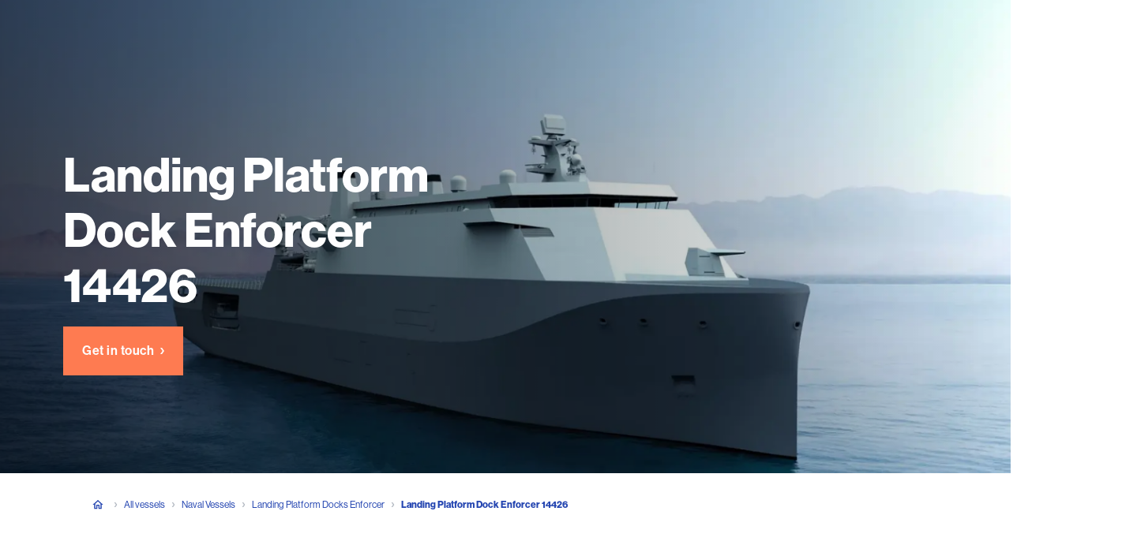

--- FILE ---
content_type: text/html; charset=utf-8
request_url: https://www.damen.com/vessels/defence-and-security/landing-platform-dock-enforcers/landing-platform-dock-enforcer-14426
body_size: 75645
content:
<!DOCTYPE html><html lang="en"><head><meta charSet="UTF-8" class="jsx-1861881736" data-next-head=""/><meta name="viewport" content="initial-scale=1.0, width=device-width" class="jsx-1861881736" data-next-head=""/><title class="jsx-1861881736" data-next-head="">Enforcer 14426 - Landing Platform Dock - Damen</title><meta name="robots" content="index,follow" class="jsx-1861881736" data-next-head=""/><meta name="description" content="Damen Landing Platform Dock Enforcer 14426 with 144 mtrs length is very effective and adaptable to new missions and tasks." class="jsx-1861881736" data-next-head=""/><meta property="og:type" content="website" class="jsx-1861881736" data-next-head=""/><meta property="og:url" content="https://www.damen.com/vessels/defence-and-security/landing-platform-dock-enforcers/landing-platform-dock-enforcer-14426" class="jsx-1861881736" data-next-head=""/><meta property="og:title" content="Enforcer 14426 - Landing Platform Dock | Damen" class="jsx-1861881736" data-next-head=""/><meta property="og:description" content="Damen Landing Platform Dock Enforcer 14426 with 144 mtrs length is very effective and adaptable to new missions and tasks." class="jsx-1861881736" data-next-head=""/><meta name="twitter:card" content="summary_large_image" class="jsx-1861881736" data-next-head=""/><meta name="twitter:site" content="@damen" class="jsx-1861881736" data-next-head=""/><meta property="twitter:url" content="https://www.damen.com/vessels/defence-and-security/landing-platform-dock-enforcers/landing-platform-dock-enforcer-14426" class="jsx-1861881736" data-next-head=""/><meta property="twitter:title" content="Enforcer 14426 - Landing Platform Dock | Damen" class="jsx-1861881736" data-next-head=""/><meta property="twitter:description" content="Damen Landing Platform Dock Enforcer 14426 with 144 mtrs length is very effective and adaptable to new missions and tasks." class="jsx-1861881736" data-next-head=""/><meta name="apple-mobile-web-app-capable" content="yes" class="jsx-1861881736" data-next-head=""/><meta name="apple-mobile-web-app-status-bar-style" content="default" class="jsx-1861881736" data-next-head=""/><link rel="alternate" hrefLang="en" href="https://www.damen.com/vessels/defence-and-security/landing-platform-dock-enforcers/landing-platform-dock-enforcer-14426" class="jsx-1861881736" data-next-head=""/><link rel="alternate" hrefLang="x-default" href="https://www.damen.com/vessels/defence-and-security/landing-platform-dock-enforcers/landing-platform-dock-enforcer-14426" class="jsx-1861881736" data-next-head=""/><link rel="canonical" href="https://www.damen.com/vessels/defence-and-security/landing-platform-dock-enforcers/landing-platform-dock-enforcer-14426" class="jsx-1861881736" data-next-head=""/><link rel="icon" type="image/png" href="/favicon-96x96.png" sizes="96x96" class="jsx-1861881736" data-next-head=""/><link rel="icon" type="image/svg+xml" href="/favicon.svg" class="jsx-1861881736" data-next-head=""/><link rel="shortcut icon" href="/favicon.ico" class="jsx-1861881736" data-next-head=""/><link rel="apple-touch-icon" sizes="180x180" href="/apple-touch-icon.png" class="jsx-1861881736" data-next-head=""/><meta name="apple-mobile-web-app-title" content="Damen" class="jsx-1861881736" data-next-head=""/><link rel="manifest" href="/site.webmanifest" class="jsx-1861881736" data-next-head=""/><script class="jsx-1861881736 " data-next-head=""></script><link rel="preload" as="image" imageSrcSet="https://medialibrary.damen.com/transform/245ad7c2-f62b-49e6-8056-a1b3fa060351/enforcer-14426-top?io=transform:fill,width:640&amp;quality=75 640w, https://medialibrary.damen.com/transform/245ad7c2-f62b-49e6-8056-a1b3fa060351/enforcer-14426-top?io=transform:fill,width:750&amp;quality=75 750w, https://medialibrary.damen.com/transform/245ad7c2-f62b-49e6-8056-a1b3fa060351/enforcer-14426-top?io=transform:fill,width:828&amp;quality=75 828w, https://medialibrary.damen.com/transform/245ad7c2-f62b-49e6-8056-a1b3fa060351/enforcer-14426-top?io=transform:fill,width:1080&amp;quality=75 1080w, https://medialibrary.damen.com/transform/245ad7c2-f62b-49e6-8056-a1b3fa060351/enforcer-14426-top?io=transform:fill,width:1200&amp;quality=75 1200w, https://medialibrary.damen.com/transform/245ad7c2-f62b-49e6-8056-a1b3fa060351/enforcer-14426-top?io=transform:fill,width:1920&amp;quality=75 1920w, https://medialibrary.damen.com/transform/245ad7c2-f62b-49e6-8056-a1b3fa060351/enforcer-14426-top?io=transform:fill,width:2048&amp;quality=75 2048w, https://medialibrary.damen.com/transform/245ad7c2-f62b-49e6-8056-a1b3fa060351/enforcer-14426-top?io=transform:fill,width:3840&amp;quality=75 3840w" imageSizes="100vw" data-next-head=""/><script type="application/ld+json" data-next-head="">{"@context":"https://schema.org","@type":"BreadcrumbList","itemListElement":[{"@type":"ListItem","position":1,"name":"Damen Shipyards Group","item":"https://www.damen.com/"},{"@type":"ListItem","position":2,"name":"All vessels","item":"https://www.damen.com/vessels"},{"@type":"ListItem","position":3,"name":"Naval Vessels","item":"https://www.damen.com/vessels/defence-and-security"},{"@type":"ListItem","position":4,"name":"Landing Platform Docks Enforcer","item":"https://www.damen.com/vessels/defence-and-security/landing-platform-dock-enforcers"},{"@type":"ListItem","position":5,"name":"Landing Platform Dock Enforcer 14426"}]}</script><link href="https://medialibrary.damen.com" rel="preconnect" crossorigin="anonymous"/><link rel="preconnect" href="https://sst.damen.com"/><link rel="preconnect" href="https://cdn.cookie-script.com"/><link rel="preload" href="/_next/static/css/bd5c793015696770.css" as="style"/><link rel="stylesheet" href="/_next/static/css/bd5c793015696770.css" data-n-g=""/><link rel="preload" href="/_next/static/css/de2ef84cdd4437d3.css" as="style"/><link rel="stylesheet" href="/_next/static/css/de2ef84cdd4437d3.css" data-n-p=""/><noscript data-n-css=""></noscript><script defer="" nomodule="" src="/_next/static/chunks/polyfills-42372ed130431b0a.js"></script><script src="/_next/static/chunks/webpack-008f2925e23b2ed6.js" defer=""></script><script src="/_next/static/chunks/framework-d15446c8737110f3.js" defer=""></script><script src="/_next/static/chunks/main-2c4ea802a747f1dc.js" defer=""></script><script src="/_next/static/chunks/pages/_app-7f602aed0cdd2012.js" defer=""></script><script src="/_next/static/chunks/d1828fad-33873bd66547e55e.js" defer=""></script><script src="/_next/static/chunks/9aadf96e-e7073f3ea0d307d3.js" defer=""></script><script src="/_next/static/chunks/2058-78d4ee2c0a9c1d72.js" defer=""></script><script src="/_next/static/chunks/2117-3d45972b8ee12f93.js" defer=""></script><script src="/_next/static/chunks/3472-dfef064a0955c36a.js" defer=""></script><script src="/_next/static/chunks/356-f1b68082e26ef170.js" defer=""></script><script src="/_next/static/chunks/4793-0ec9267144d27a8f.js" defer=""></script><script src="/_next/static/chunks/3204-f58659d6ee00c63b.js" defer=""></script><script src="/_next/static/chunks/1222-1b7c50bceaef2d9e.js" defer=""></script><script src="/_next/static/chunks/pages/vessels/%5B%5B...slugs%5D%5D-4b5b1823bf78b8c4.js" defer=""></script><script src="/_next/static/eab0fdb267805ac38d6fc39814274c584b069106/_buildManifest.js" defer=""></script><script src="/_next/static/eab0fdb267805ac38d6fc39814274c584b069106/_ssgManifest.js" defer=""></script><style data-styled="" data-styled-version="6.1.19">.ihbwYP{font-size:42px;line-height:54px;font-family:var(--font-NHaasGroteskDSPro);font-weight:700;}/*!sc*/
@media (min-width: 1024px){.ihbwYP{font-size:60px;line-height:70px;}}/*!sc*/
@media (min-width: 1920px){.ihbwYP{font-size:64px;line-height:74px;}}/*!sc*/
data-styled.g15[id="sc-kNOymR"]{content:"ihbwYP,"}/*!sc*/
.ixhxkg{font-size:30px;line-height:40px;font-family:var(--font-NHaasGroteskDSPro);font-weight:700;}/*!sc*/
@media (min-width: 1024px){.ixhxkg{font-size:40px;line-height:52px;}}/*!sc*/
@media (min-width: 1920px){.ixhxkg{font-size:42px;line-height:56px;}}/*!sc*/
data-styled.g16[id="sc-dYwGCk"]{content:"ixhxkg,"}/*!sc*/
.bVmTpT{font-size:18px;line-height:32px;font-family:var(--font-NHaasGroteskDSPro);font-weight:700;}/*!sc*/
@media (min-width: 1024px){.bVmTpT{font-size:20px;line-height:32px;}}/*!sc*/
@media (min-width: 1920px){.bVmTpT{font-size:24px;line-height:36px;}}/*!sc*/
data-styled.g18[id="sc-eqYatC"]{content:"bVmTpT,"}/*!sc*/
.kvXQdc{font-family:var(--font-FlamaCondSemibold);font-size:16px;line-height:22px;text-transform:uppercase;letter-spacing:0.5px;font-stretch:condensed;}/*!sc*/
@media (min-width: 1024px){.kvXQdc{font-size:18px;line-height:22px;}}/*!sc*/
@media (min-width: 1920px){.kvXQdc{font-size:20px;line-height:24px;}}/*!sc*/
data-styled.g20[id="sc-dntSTA"]{content:"kvXQdc,"}/*!sc*/
.dYTbqP{margin:0 0 16px;font-family:var(--font-NHaasGroteskDSPro);font-size:16px;line-height:30px;}/*!sc*/
@media (min-width: 768px){.dYTbqP{margin-bottom:32px;}}/*!sc*/
.dYTbqP:last-child{margin-bottom:0;}/*!sc*/
@media (min-width: 1920px){.dYTbqP{font-size:18px;line-height:32px;}}/*!sc*/
data-styled.g23[id="sc-kCuUfV"]{content:"dYTbqP,"}/*!sc*/
.fMJqnU{cursor:pointer;position:relative;font-family:var(--font-NHaasGroteskDSPro);font-weight:500;border:none;transition:background-color 200ms;margin:0;width:fit-content;display:inline-flex;align-items:center;font-size:16px;line-height:30px;letter-spacing:0.5px;padding:16px 24px;border-radius:0;color:#ffffff;background-color:#ff7c52;}/*!sc*/
.fMJqnU:focus{outline:1px dashed #7183CF;outline-offset:1px;}/*!sc*/
.fMJqnU:hover svg,.fMJqnU:focus svg{transform:translateX(4px);}/*!sc*/
@media (min-width: 1920px){.fMJqnU{font-size:18px;line-height:32px;}}/*!sc*/
.fMJqnU:hover,.fMJqnU:focus{background-color:#ff6230;}/*!sc*/
.fMJqnU:disabled{color:#ffffff;background-color:#ff7c52;opacity:0.5;}/*!sc*/
.dXxvxb{cursor:pointer;position:relative;font-family:var(--font-NHaasGroteskDSPro);font-weight:500;border:none;transition:background-color 200ms;margin:0;width:fit-content;display:inline-flex;align-items:center;font-size:16px;line-height:30px;letter-spacing:0.5px;padding:16px 24px;border-radius:0;color:#2546b1;background-color:#ffffff;border:1px solid #2546b1;}/*!sc*/
.dXxvxb:focus{outline:1px dashed #7183CF;outline-offset:1px;}/*!sc*/
.dXxvxb:hover svg,.dXxvxb:focus svg{transform:translateX(4px);}/*!sc*/
@media (min-width: 1920px){.dXxvxb{font-size:18px;line-height:32px;}}/*!sc*/
.dXxvxb:hover,.dXxvxb:focus{background-color:#f2f6f8;}/*!sc*/
.dXxvxb:disabled{color:#2546b1;background-color:#5068c5;}/*!sc*/
.eDDjkt{cursor:pointer;position:relative;font-family:var(--font-NHaasGroteskDSPro);font-weight:500;border:none;transition:background-color 200ms;margin:0;width:fit-content;display:inline-flex;align-items:center;font-size:16px;line-height:30px;letter-spacing:0.5px;padding:16px 24px;border-radius:0;color:#2546b1;background-color:#ffffff;}/*!sc*/
.eDDjkt:focus{outline:1px dashed #7183CF;outline-offset:1px;}/*!sc*/
.eDDjkt:hover svg,.eDDjkt:focus svg{transform:translateX(4px);}/*!sc*/
@media (min-width: 1920px){.eDDjkt{font-size:18px;line-height:32px;}}/*!sc*/
.eDDjkt:hover,.eDDjkt:focus{background-color:#f2f6f8;}/*!sc*/
.eDDjkt:disabled{color:#2546b1;background-color:#5068c5;}/*!sc*/
data-styled.g36[id="sc-kjwdDK"]{content:"fMJqnU,dXxvxb,eDDjkt,"}/*!sc*/
.fcQBNs{pointer-events:none;margin:0 0 0 8px;transition:transform 0.2s linear;}/*!sc*/
data-styled.g37[id="sc-eVqvcJ"]{content:"fcQBNs,"}/*!sc*/
.rwBky{display:inline-block;pointer-events:none;}/*!sc*/
data-styled.g38[id="sc-bbbBoY"]{content:"rwBky,"}/*!sc*/
.iFmEtB{width:50%;padding-right:8px;color:#808b9b;font-weight:400;}/*!sc*/
@media (min-width: 1025px){.iFmEtB{width:50%;}}/*!sc*/
data-styled.g122[id="sc-eTCgfj"]{content:"iFmEtB,"}/*!sc*/
.byiLwf{width:50%;padding-left:8px;color:#011736;font-weight:500;text-align:right;margin:0;white-space:pre-line;}/*!sc*/
@media (min-width: 1025px){.byiLwf{width:50%;}}/*!sc*/
data-styled.g123[id="sc-fmLCLE"]{content:"byiLwf,"}/*!sc*/
.cCvBiu{display:flex;flex-direction:row;flex-wrap:wrap;font-family:var(--font-NHaasGroteskDSPro);font-size:14px;line-height:24px;}/*!sc*/
@media (min-width: 1920px){.cCvBiu{font-size:16px;line-height:26px;}}/*!sc*/
.cCvBiu .sc-eTCgfj:not(:last-of-type),.cCvBiu .sc-fmLCLE:not(:last-of-type){margin-bottom:16px;}/*!sc*/
data-styled.g124[id="sc-jIDBmd"]{content:"cCvBiu,"}/*!sc*/
.goILau{position:absolute;display:block;z-index:10;left:0;right:0;top:auto;bottom:0;background:linear-gradient(
      to top,
      #ffffff,
      rgb(255 255 255 / 0%)
    );height:84px;pointer-events:none;}/*!sc*/
.jYbtBQ{position:absolute;display:block;z-index:10;left:0;right:0;top:auto;bottom:0;background:linear-gradient(
      to top,
      #f2f6f8,
      rgb(242 246 248 / 0%)
    );height:84px;pointer-events:none;}/*!sc*/
data-styled.g435[id="sc-gZHQfj"]{content:"goILau,jYbtBQ,"}/*!sc*/
.dkVKdp__overlay{background-color:transparent;transition:background-color 300ms ease;}/*!sc*/
.dkVKdp__overlay.ReactModal__Overlay--after-open{background-color:rgba(0, 0, 0, 0.75);}/*!sc*/
.dkVKdp__overlay.ReactModal__Overlay--before-close{background-color:transparent;}/*!sc*/
.dkVKdp__content{width:100%;height:100%;transition-duration:200ms;transition-timing-function:ease-in-out;transition-property:transform;transform:translateY(100%);outline:none;}/*!sc*/
.dkVKdp__content.ReactModal__Content--after-open{transform:translateY(0);}/*!sc*/
.dkVKdp__content.ReactModal__Content--before-close{transform:translateY(100%);}/*!sc*/
data-styled.g482[id="sc-hImecg"]{content:"dkVKdp,"}/*!sc*/
.byUYvT{position:relative;}/*!sc*/
data-styled.g490[id="sc-hYnFiZ"]{content:"byUYvT,"}/*!sc*/
.fYyemm{position:relative!important;width:100%;height:auto;transition:all 0.2s ease-in-out;}/*!sc*/
data-styled.g491[id="sc-esvisy"]{content:"fYyemm,"}/*!sc*/
.eexJnA{transition:all 0.2s ease-in-out;}/*!sc*/
data-styled.g492[id="sc-bylIJf"]{content:"eexJnA,"}/*!sc*/
.jJJsmg{position:relative;display:grid;width:100%;grid-template-columns:50fr 50fr;grid-auto-rows:1fr;column-gap:4px;row-gap:4px;margin-top:4px;}/*!sc*/
@media (min-width: 768px){.jJJsmg{width:calc(40% - 16px);column-gap:16px;row-gap:16px;margin-left:16px;margin-top:0;}}/*!sc*/
data-styled.g493[id="sc-fnnLeU"]{content:"jJJsmg,"}/*!sc*/
.dHsYVh{position:relative;width:100%;height:100%;padding:0;background:none;border:0;transition:all 0.2s ease-in-out;overflow:hidden;}/*!sc*/
.dHsYVh:hover{cursor:pointer;}/*!sc*/
.dHsYVh:hover,.dHsYVh:focus{outline:none;}/*!sc*/
.dHsYVh:hover .sc-esvisy,.dHsYVh:focus .sc-esvisy{transform:scale(1.05);}/*!sc*/
data-styled.g494[id="sc-ctelvB"]{content:"dHsYVh,"}/*!sc*/
.jNZKAz{position:relative;width:100%;height:100%;background:none;border:0;padding:0;overflow:hidden;}/*!sc*/
.jNZKAz:hover{cursor:pointer;}/*!sc*/
.jNZKAz:hover,.jNZKAz:focus{outline:none;}/*!sc*/
.jNZKAz:hover .sc-bylIJf,.jNZKAz:focus .sc-bylIJf{transform:scale(1.05);}/*!sc*/
@media (min-width: 768px){.jNZKAz{height:100%;}}/*!sc*/
data-styled.g495[id="sc-giBncV"]{content:"jNZKAz,"}/*!sc*/
.bxFDh{display:flex;align-items:center;justify-content:center;width:100%;height:auto;border:0;padding:0;background:#f2f6f8;color:#011736;font-weight:700;font-size:30px;}/*!sc*/
.bxFDh:hover{cursor:pointer;}/*!sc*/
.bxFDh:hover,.bxFDh:focus{outline:none;color:#2546b1;}/*!sc*/
data-styled.g496[id="sc-dmgCwU"]{content:"bxFDh,"}/*!sc*/
.bHdEvJ{display:flex;flex-direction:column;margin:0 -16px;}/*!sc*/
@media (min-width: 768px){.bHdEvJ{flex-direction:row;margin:0 -80px;max-height:580px;overflow-y:hidden;}}/*!sc*/
@media (min-width: 1920px){.bHdEvJ{margin:0;}}/*!sc*/
data-styled.g498[id="sc-ibApvW"]{content:"bHdEvJ,"}/*!sc*/
.eBALiS{width:100%;}/*!sc*/
@media (min-width: 768px){.eBALiS{width:60%;}}/*!sc*/
data-styled.g499[id="sc-bhVsRh"]{content:"eBALiS,"}/*!sc*/
.dKZfGi{margin-top:0;}/*!sc*/
data-styled.g500[id="sc-jAWrKc"]{content:"dKZfGi,"}/*!sc*/
.bTsEjv{margin-top:0;margin-bottom:40px;text-align:center;}/*!sc*/
data-styled.g538[id="sc-hmJIYN"]{content:"bTsEjv,"}/*!sc*/
.kGQToB{margin-bottom:16px;font-family:var(--font-NHaasGroteskDSPro);font-size:16px;line-height:30px;font-weight:bold;}/*!sc*/
@media (min-width: 1920px){.kGQToB{font-size:18px;line-height:32px;}}/*!sc*/
data-styled.g539[id="sc-ctzhCi"]{content:"kGQToB,"}/*!sc*/
.jFLwWJ{margin-bottom:16px;max-height:41px;overflow:hidden;transition:all ease-in-out 200ms;}/*!sc*/
data-styled.g540[id="sc-gPrgcH"]{content:"jFLwWJ,"}/*!sc*/
.jzbREy{font-family:var(--font-NHaasGroteskDSPro);font-size:14px;line-height:24px;max-height:0px;overflow:hidden;transition:all ease-in-out 200ms;}/*!sc*/
@media (min-width: 1920px){.jzbREy{font-size:16px;line-height:26px;}}/*!sc*/
data-styled.g542[id="sc-cmdOMZ"]{content:"jzbREy,"}/*!sc*/
.kphZOg{display:grid;grid-gap:32px;}/*!sc*/
@media (min-width: 768px){.kphZOg{grid-gap:40px;grid-template-columns:50fr 50fr;}}/*!sc*/
@media (min-width: 1025px){.kphZOg{grid-template-columns:33fr 33fr 33fr;}}/*!sc*/
data-styled.g543[id="sc-hGYoZO"]{content:"kphZOg,"}/*!sc*/
.fSAspP{margin-top:8px;}/*!sc*/
data-styled.g545[id="sc-jcwbeR"]{content:"fSAspP,"}/*!sc*/
.ipZVJl{display:flex;flex-direction:column;align-items:center;justify-content:center;padding:24px;background:linear-gradient(
    #ffffff,
    #ffffff 50%,
    #f2f6f8 50%,
    #f2f6f8
  );background-size:100% 200%;transition:background ease-in-out 400ms;text-align:center;border:none;box-shadow:0 5px 12px 0 rgba(1, 23, 54, 0.3);}/*!sc*/
@media (min-width: 1025px){.ipZVJl{height:275px;}}/*!sc*/
.ipZVJl .sc-cmdOMZ{max-height:200px;opacity:1;margin-bottom:8px;}/*!sc*/
data-styled.g547[id="sc-cCueEX"]{content:"ipZVJl,"}/*!sc*/
.gszfpI{width:100%;}/*!sc*/
data-styled.g603[id="sc-hzQzps"]{content:"gszfpI,"}/*!sc*/
.irMHnI{position:relative;margin-top:16px;}/*!sc*/
@media (min-width: 768px){.irMHnI{margin-top:40px;}}/*!sc*/
data-styled.g606[id="sc-fkNThr"]{content:"irMHnI,"}/*!sc*/
.dBPmjc{display:grid;margin:24px 0 0 -48px;grid-template-columns:100fr;}/*!sc*/
@media (max-width: 767px){.dBPmjc{flex-direction:column;margin-left:0;}}/*!sc*/
@media (min-width: 768px){.dBPmjc{grid-template-columns:50fr 50fr;}}/*!sc*/
@media (min-width: 1025px){.dBPmjc{grid-template-columns:33fr 33fr 33fr;}}/*!sc*/
data-styled.g607[id="sc-goyhGE"]{content:"dBPmjc,"}/*!sc*/
.RQfYZ{display:flex;flex-direction:column;margin:0 0 24px 48px;max-width:272px;}/*!sc*/
@media (max-width: 1024px){.RQfYZ{width:100%;}}/*!sc*/
@media (max-width: 767px){.RQfYZ{width:100%;margin:0 0 24px 0;max-width:none;}}/*!sc*/
data-styled.g608[id="sc-duoHXl"]{content:"RQfYZ,"}/*!sc*/
.fLkJWs{margin:0;font-family:var(--font-NHaasGroteskDSPro);font-size:14px;line-height:24px;font-weight:500;color:#011736;}/*!sc*/
@media (min-width: 1920px){.fLkJWs{font-size:16px;line-height:26px;}}/*!sc*/
data-styled.g609[id="sc-deryEW"]{content:"fLkJWs,"}/*!sc*/
.jhkFpW{position:relative;display:block;font-family:var(--font-NHaasGroteskDSPro);background:#ffffff;}/*!sc*/
.jhkFpW .sc-eqYatC{margin:0;}/*!sc*/
data-styled.g613[id="sc-irQGcC"]{content:"jhkFpW,"}/*!sc*/
.ewcfFn{display:flex;flex-direction:column;align-items:center;width:100%;}/*!sc*/
data-styled.g614[id="sc-fxHgtj"]{content:"ewcfFn,"}/*!sc*/
.eeHNob{max-width:792px;padding:0 0 64px;}/*!sc*/
@media (min-width: 768px){.eeHNob{text-align:center;}}/*!sc*/
data-styled.g615[id="sc-jJRqov"]{content:"eeHNob,"}/*!sc*/
.dJFvyU{display:flex;flex-wrap:wrap;margin-bottom:24px;}/*!sc*/
@media (min-width: 768px){.dJFvyU{justify-content:center;}}/*!sc*/
data-styled.g616[id="sc-gNwFIu"]{content:"dJFvyU,"}/*!sc*/
.eLluVL{margin:12px 0 0 0;max-width:50%;width:100%;}/*!sc*/
.eLluVL:nth-child(odd){padding-right:8px;}/*!sc*/
.eLluVL:nth-child(even){padding-left:8px;}/*!sc*/
.eLluVL:last-child{margin-right:0;}/*!sc*/
@media (min-width: 768px){.eLluVL{margin:12px 70px 8px 0;width:auto;}.eLluVL:nth-child(odd){padding-right:0;}.eLluVL:nth-child(even){padding-left:0;}}/*!sc*/
@media (min-width: 1025px){.eLluVL{margin:0 70px 8px 0;}}/*!sc*/
data-styled.g617[id="sc-hTsfep"]{content:"eLluVL,"}/*!sc*/
.fKoydc{margin:0;font-size:14px;line-height:24px;font-weight:700;color:#011736;}/*!sc*/
@media (min-width: 1920px){.fKoydc{font-size:16px;line-height:26px;}}/*!sc*/
@media (min-width: 1025px){.fKoydc{font-size:20px;line-height:32px;font-weight:700;}@media (min-width: 1920px){.fKoydc{font-size:24px;line-height:32px;}}}/*!sc*/
data-styled.g618[id="sc-eWXuyo"]{content:"fKoydc,"}/*!sc*/
.iRSDnx{margin:0;font-size:14px;line-height:24px;color:#808b9b;}/*!sc*/
@media (min-width: 1920px){.iRSDnx{font-size:16px;line-height:26px;}}/*!sc*/
data-styled.g619[id="sc-eJlwcH"]{content:"iRSDnx,"}/*!sc*/
.jApcPd{margin:0;font-size:14px;line-height:24px;letter-spacing:0.2px;}/*!sc*/
@media (min-width: 1920px){.jApcPd{font-size:16px;line-height:26px;}}/*!sc*/
data-styled.g620[id="sc-bMQLwG"]{content:"jApcPd,"}/*!sc*/
.dIztXj{margin-bottom:80px;}/*!sc*/
data-styled.g621[id="sc-cSMkSB"]{content:"dIztXj,"}/*!sc*/
.gHdXTs{padding-bottom:64px;padding-top:64px;}/*!sc*/
data-styled.g622[id="sc-llNjLw"]{content:"gHdXTs,"}/*!sc*/
.chwbXq{display:flex;flex-direction:column;margin-top:24px;}/*!sc*/
.chwbXq >*{font-size:14px;line-height:24px;}/*!sc*/
@media (min-width: 1920px){.chwbXq >*{font-size:16px;line-height:26px;}}/*!sc*/
@media (min-width: 768px){.chwbXq{align-items:center;}}/*!sc*/
data-styled.g623[id="sc-jWKDAn"]{content:"chwbXq,"}/*!sc*/
.bdulLb{display:flex;flex-direction:row;flex-wrap:wrap;margin-top:16px;}/*!sc*/
.bdulLb >*{margin-top:16px;font-size:14px;line-height:24px;}/*!sc*/
@media (min-width: 1920px){.bdulLb >*{font-size:16px;line-height:26px;}}/*!sc*/
.bdulLb >*:not(:last-child){margin-right:32px;}/*!sc*/
@media (min-width: 768px){.bdulLb{margin-top:32px;}}/*!sc*/
data-styled.g624[id="sc-hapSUm"]{content:"bdulLb,"}/*!sc*/
.fYwcja a{cursor:pointer;position:relative;font-family:var(--font-NHaasGroteskDSPro);font-weight:500;border:none;transition:background-color 200ms;width:fit-content;display:inline-flex;align-items:center;font-size:16px;line-height:30px;letter-spacing:0.5px;padding:16px 24px;border-radius:0;color:#ffffff;background-color:transparent;border:3px solid #ffffff;text-decoration:none;}/*!sc*/
.fYwcja a:focus{outline:1px dashed #7183CF;outline-offset:1px;}/*!sc*/
.fYwcja a:hover svg,.fYwcja a:focus svg{transform:translateX(4px);}/*!sc*/
@media (min-width: 1920px){.fYwcja a{font-size:18px;line-height:32px;}}/*!sc*/
.fYwcja a:hover,.fYwcja a:focus{background-color:#ffffff;color:#011736;}/*!sc*/
.fYwcja a:disabled{opacity:0.5;}/*!sc*/
.hDoKYj a{cursor:pointer;position:relative;font-family:var(--font-NHaasGroteskDSPro);font-weight:500;border:none;transition:background-color 200ms;width:fit-content;display:inline-flex;align-items:center;font-size:14px;line-height:24px;letter-spacing:0.4px;padding:4px 16px;border-radius:24px;color:#ffffff;background-color:#2546b1;text-decoration:none;}/*!sc*/
.hDoKYj a:focus{outline:1px dashed #7183CF;outline-offset:1px;}/*!sc*/
.hDoKYj a:hover svg,.hDoKYj a:focus svg{transform:translateX(4px);}/*!sc*/
@media (min-width: 1920px){.hDoKYj a{font-size:16px;line-height:26px;}}/*!sc*/
.hDoKYj a:hover,.hDoKYj a:focus{background-color:#193ca5;}/*!sc*/
.hDoKYj a:disabled{background-color:#d1d5da;}/*!sc*/
.hDoKYj a g{fill:#fff;}/*!sc*/
.gMDtln a{cursor:pointer;position:relative;font-family:var(--font-NHaasGroteskDSPro);font-weight:500;border:none;transition:background-color 200ms;width:fit-content;display:inline-flex;align-items:center;font-size:16px;line-height:30px;letter-spacing:0.5px;padding:16px 24px;border-radius:0;color:#2546b1;background-color:#ffffff;text-decoration:none;}/*!sc*/
.gMDtln a:focus{outline:1px dashed #7183CF;outline-offset:1px;}/*!sc*/
.gMDtln a:hover svg,.gMDtln a:focus svg{transform:translateX(4px);}/*!sc*/
@media (min-width: 1920px){.gMDtln a{font-size:18px;line-height:32px;}}/*!sc*/
.gMDtln a:hover,.gMDtln a:focus{background-color:#f2f6f8;}/*!sc*/
.gMDtln a:disabled{color:#2546b1;background-color:#5068c5;}/*!sc*/
data-styled.g867[id="sc-1aa9f4a0-0"]{content:"fYwcja,hDoKYj,gMDtln,"}/*!sc*/
.jmGohP{transition:all 0.2s ease-in-out;}/*!sc*/
data-styled.g868[id="sc-2feca10f-0"]{content:"jmGohP,"}/*!sc*/
.gNTIIN{text-decoration:none;}/*!sc*/
.gNTIIN,.gNTIIN:link,.gNTIIN:visited,.gNTIIN:hover,.gNTIIN:active{text-decoration:none;color:inherit;}/*!sc*/
.gNTIIN:hover .sc-2feca10f-0{transform:translateX(4px);}/*!sc*/
.gNTIIN:focus{outline:none;}/*!sc*/
.gNTIIN:focus .sc-2feca10f-0{transform:translateX(4px);}/*!sc*/
.gNTIIN:focus{color:inherit;outline:1px dashed #7183CF;outline-offset:8px;}/*!sc*/
.dqcIgq{text-decoration:none;display:flex;align-items:center;gap:8px;}/*!sc*/
.dqcIgq,.dqcIgq:link,.dqcIgq:visited,.dqcIgq:hover,.dqcIgq:active{text-decoration:none;color:inherit;}/*!sc*/
.dqcIgq:hover .sc-2feca10f-0{transform:translateX(4px);}/*!sc*/
.dqcIgq:focus{outline:none;}/*!sc*/
.dqcIgq:focus .sc-2feca10f-0{transform:translateX(4px);}/*!sc*/
.dqcIgq:focus{color:inherit;outline:1px dashed #7183CF;outline-offset:8px;}/*!sc*/
data-styled.g869[id="sc-2feca10f-1"]{content:"gNTIIN,dqcIgq,"}/*!sc*/
.bPBOYw{display:inline-flex;width:100%;cursor:pointer;padding:0;background:transparent;text-align:inherit;border:none;}/*!sc*/
.bPBOYw>*{width:100%;}/*!sc*/
.bPBOYw:focus{outline:none;}/*!sc*/
.FJrYN{display:inline-flex;width:100%;cursor:pointer;padding:0;background:transparent;text-align:inherit;border:none;}/*!sc*/
.FJrYN>*{width:100%;}/*!sc*/
.FJrYN:focus{outline:none;}/*!sc*/
.FJrYN:focus{outline:1px dashed #7183CF;outline-offset:8px;}/*!sc*/
data-styled.g870[id="sc-2feca10f-2"]{content:"bPBOYw,FJrYN,"}/*!sc*/
.gxYuWD a{cursor:pointer;position:relative;font-family:var(--font-NHaasGroteskDSPro);font-weight:500;border:none;transition:background-color 200ms;width:fit-content;display:inline-flex;align-items:center;font-size:16px;line-height:30px;letter-spacing:0.5px;padding:16px 24px;border-radius:0;color:#2546b1;background-color:transparent;border:none;padding:0;position:relative;line-height:inherit;font-family:var(--font-NHaasGroteskDSPro);text-decoration:none;text-align:left;letter-spacing:0.8px;cursor:pointer;color:#2546b1;text-decoration:none;}/*!sc*/
.gxYuWD a:focus{outline:1px dashed #7183CF;outline-offset:1px;}/*!sc*/
.gxYuWD a:hover svg,.gxYuWD a:focus svg{transform:translateX(4px);}/*!sc*/
@media (min-width: 1920px){.gxYuWD a{font-size:18px;line-height:32px;}}/*!sc*/
.gxYuWD a::before{content:'';position:absolute;bottom:0;left:0;width:100%;height:1px;background:currentColor;transform:translateY(2px);transition:200ms;opacity:0;}/*!sc*/
.gxYuWD a:hover::before{opacity:1;}/*!sc*/
@media (min-width: 768px){.gxYuWD a{padding:0;}}/*!sc*/
.gxYuWD a:focus{outline:1px dashed #7183CF;outline-offset:8px;}/*!sc*/
.gxYuWD a:before{display:none;}/*!sc*/
.euasOc a{cursor:pointer;position:relative;font-family:var(--font-NHaasGroteskDSPro);font-weight:500;border:none;transition:background-color 200ms;width:fit-content;display:inline-flex;align-items:center;font-size:14px;line-height:24px;letter-spacing:0.4px;padding:4px 16px;border-radius:0;color:#2546b1;background-color:transparent;border:none;padding:0;position:relative;line-height:inherit;font-family:var(--font-NHaasGroteskDSPro);text-decoration:none;text-align:left;letter-spacing:0.8px;cursor:pointer;color:#2546b1;text-decoration:none;}/*!sc*/
.euasOc a:focus{outline:1px dashed #7183CF;outline-offset:1px;}/*!sc*/
.euasOc a:hover svg,.euasOc a:focus svg{transform:translateX(4px);}/*!sc*/
@media (min-width: 1920px){.euasOc a{font-size:16px;line-height:26px;}}/*!sc*/
.euasOc a::before{content:'';position:absolute;bottom:0;left:0;width:100%;height:1px;background:currentColor;transform:translateY(2px);transition:200ms;opacity:0;}/*!sc*/
.euasOc a:hover::before{opacity:1;}/*!sc*/
@media (min-width: 768px){.euasOc a{padding:0;}}/*!sc*/
.euasOc a:focus{outline:1px dashed #7183CF;outline-offset:8px;}/*!sc*/
.euasOc a:before{display:none;}/*!sc*/
data-styled.g871[id="sc-e04685a8-0"]{content:"gxYuWD,euasOc,"}/*!sc*/
.eKYImW{letter-spacing:0!important;}/*!sc*/
data-styled.g872[id="sc-52a3708d-0"]{content:"eKYImW,"}/*!sc*/
.fjcNYP{display:flex;justify-content:center;width:100%;position:relative;background:transparent;box-sizing:border-box;padding:40px 16px;}/*!sc*/
@media (min-width: 768px){.fjcNYP{padding:80px;}}/*!sc*/
@media (min-width: 1920px){.fjcNYP{padding:80px 120px;}}/*!sc*/
data-styled.g891[id="sc-f7007177-0"]{content:"fjcNYP,"}/*!sc*/
.hfYZAx{width:100%;max-width:1208px;}/*!sc*/
@media (min-width: 1920px){.hfYZAx{max-width:1440px;}}/*!sc*/
data-styled.g892[id="sc-f7007177-1"]{content:"hfYZAx,"}/*!sc*/
.gBWMMi{display:flex;align-items:flex-start;max-width:792px;line-height:16px;color:#2546b1;background-color:transparent;}/*!sc*/
.gBWMMi a{display:flex;}/*!sc*/
@media (min-width: 768px){.gBWMMi{align-items:center;}}/*!sc*/
data-styled.g912[id="sc-3d4473cf-0"]{content:"gBWMMi,"}/*!sc*/
.SLNqb{display:flex;flex-direction:row;flex-wrap:wrap;margin:0;padding:0;}/*!sc*/
data-styled.g913[id="sc-3d4473cf-1"]{content:"SLNqb,"}/*!sc*/
.iEOPcr{display:flex;flex-direction:row;align-items:center;padding:calc(8px / 2) 0;font-family:var(--font-NHaasGroteskDSPro);font-size:12px;line-height:24px;font-weight:bold;}/*!sc*/
@media (min-width: 1920px){.iEOPcr{font-size:14px;line-height:26px;}}/*!sc*/
.iEOPcr a{align-items:center;color:inherit;text-decoration:none;font-weight:normal;}/*!sc*/
.iEOPcr a:hover,.iEOPcr a:focus{outline:none;text-decoration:underline;}/*!sc*/
data-styled.g914[id="sc-3d4473cf-2"]{content:"iEOPcr,"}/*!sc*/
.dsxfwO{display:flex;align-items:center;margin:0 8px;}/*!sc*/
data-styled.g915[id="sc-3d4473cf-3"]{content:"dsxfwO,"}/*!sc*/
.kaIZzs{color:inherit;font-family:var(--font-NHaasGroteskDSPro);font-size:12px;line-height:24px;margin-right:4px;padding:calc(8px / 2) 0;}/*!sc*/
@media (min-width: 1920px){.kaIZzs{font-size:14px;line-height:26px;}}/*!sc*/
.kaIZzs a{align-items:center;color:inherit;text-decoration:none;font-weight:normal;}/*!sc*/
.kaIZzs a:hover,.kaIZzs a:focus{outline:none;text-decoration:underline;}/*!sc*/
data-styled.g916[id="sc-3d4473cf-4"]{content:"kaIZzs,"}/*!sc*/
.fbPeUr{position:relative;justify-content:center;width:100%;background-color:transparent;display:none;padding:24px 16px;}/*!sc*/
@media (min-width: 768px){.fbPeUr{display:flex;}}/*!sc*/
@media (min-width: 768px){.fbPeUr{padding:24px 80px;}}/*!sc*/
.jRoNMH{position:relative;justify-content:center;width:100%;background-color:transparent;display:flex;padding:24px 16px;}/*!sc*/
@media (min-width: 768px){.jRoNMH{display:none;}}/*!sc*/
@media (min-width: 768px){.jRoNMH{padding:24px 80px;}}/*!sc*/
data-styled.g917[id="sc-fbbcb847-0"]{content:"fbPeUr,jRoNMH,"}/*!sc*/
.gYuQJi{width:100%;max-width:1208px;}/*!sc*/
@media (min-width: 1920px){.gYuQJi{max-width:1440px;}}/*!sc*/
data-styled.g918[id="sc-fbbcb847-1"]{content:"gYuQJi,"}/*!sc*/
.duTivQ{display:flex;align-items:center;justify-content:space-between;flex-direction:column;width:100%;color:#ffffff;box-sizing:border-box;padding:40px;background:#2546b1;color:#ffffff;}/*!sc*/
.duTivQ >:first-child{margin-bottom:32px;}/*!sc*/
@media (min-width: 768px){.duTivQ{padding:32px;flex-direction:row;}.duTivQ >:first-child{margin-bottom:inherit;}}/*!sc*/
@media (min-width: 1284px){.duTivQ{padding:32px 112px;}}/*!sc*/
data-styled.g956[id="sc-15a1cc9d-0"]{content:"duTivQ,"}/*!sc*/
.eBkBNC{text-align:center;}/*!sc*/
@media (min-width: 768px){.eBkBNC{text-align:left;padding-right:24px;}}/*!sc*/
data-styled.g957[id="sc-15a1cc9d-1"]{content:"eBkBNC,"}/*!sc*/
.cQJDpD{width:100%;}/*!sc*/
@media (min-width: 768px){.cQJDpD{width:calc(6 / 12 * 100%);max-width:480px;}}/*!sc*/
@media (min-width: 1920px){.cQJDpD{max-width:568px;}}/*!sc*/
data-styled.g958[id="sc-15a1cc9d-2"]{content:"cQJDpD,"}/*!sc*/
.bcagt{position:relative!important;}/*!sc*/
data-styled.g959[id="sc-15a1cc9d-3"]{content:"bcagt,"}/*!sc*/
.jABBPs{position:relative;width:100%;}/*!sc*/
@media (min-width: 768px){.jABBPs{height:100%;width:calc(4 / 12 * 100%);max-width:308px;min-height:388px;display:flex;align-items:center;}}/*!sc*/
@media (min-width: 1025px){.jABBPs{min-height:0;}}/*!sc*/
data-styled.g960[id="sc-15a1cc9d-4"]{content:"jABBPs,"}/*!sc*/
.gtiYqq{margin:0;color:inherit;}/*!sc*/
data-styled.g961[id="sc-15a1cc9d-5"]{content:"gtiYqq,"}/*!sc*/
.htlRRX{margin:16px 0;color:inherit;}/*!sc*/
@media (min-width: 1284px){.htlRRX{margin:16px 0 24px;}}/*!sc*/
data-styled.g962[id="sc-15a1cc9d-6"]{content:"htlRRX,"}/*!sc*/
.dOfHBI{width:100%;max-width:1208px;}/*!sc*/
@media (min-width: 1920px){.dOfHBI{max-width:1440px;}}/*!sc*/
data-styled.g1150[id="sc-aff47f30-0"]{content:"dOfHBI,"}/*!sc*/
.bujJdk{display:inline-flex;}/*!sc*/
.bujJdk a{padding:0;}/*!sc*/
.bujJdk a:hover{background:transparent;}/*!sc*/
data-styled.g1151[id="sc-aff47f30-1"]{content:"bujJdk,"}/*!sc*/
.ehNEIr{position:relative;z-index:1;opacity:0;animation:iivV 0.6s ease-out 0.3s forwards;}/*!sc*/
data-styled.g1164[id="sc-4e0c876f-1"]{content:"ehNEIr,"}/*!sc*/
.inNiku{position:relative;z-index:1;opacity:0;animation:iivV 0.6s ease-out 0.4s forwards;}/*!sc*/
data-styled.g1166[id="sc-4e0c876f-3"]{content:"inNiku,"}/*!sc*/
.eVCTEg{position:relative;display:flex;flex-direction:column;width:100%;font-family:var(--font-NHaasGroteskDSPro);padding:0;}/*!sc*/
@media (min-width: 768px){.eVCTEg{padding-bottom:0;min-height:600px;}}/*!sc*/
data-styled.g1168[id="sc-886c382a-1"]{content:"eVCTEg,"}/*!sc*/
.epWQNn{z-index:0;position:relative;width:100%;min-height:218px;height:100%;overflow:hidden;top:0;background-color:#2546b1;}/*!sc*/
@media (min-width: 768px){.epWQNn{position:absolute;}}/*!sc*/
data-styled.g1169[id="sc-886c382a-2"]{content:"epWQNn,"}/*!sc*/
.iRWGDO{width:100%;height:100%;}/*!sc*/
@media (min-width: 768px){.iRWGDO{animation:jxSjMp 12s ease-out forwards;}}/*!sc*/
data-styled.g1170[id="sc-886c382a-3"]{content:"iRWGDO,"}/*!sc*/
.evrFhH{z-index:1;position:absolute;top:0;left:0;width:100%;height:100%;opacity:0.6;background-image:linear-gradient(to left, rgba(0, 0, 0, 0), #000000);}/*!sc*/
data-styled.g1171[id="sc-886c382a-4"]{content:"evrFhH,"}/*!sc*/
@media (min-width: 768px){.jtRTQG{margin-top:188px;max-width:480px;}}/*!sc*/
data-styled.g1173[id="sc-886c382a-6"]{content:"jtRTQG,"}/*!sc*/
.cKLsek{display:flex;justify-content:center;margin:0 16px;height:100%;}/*!sc*/
@media (min-width: 768px){.cKLsek{margin:0 80px;}}/*!sc*/
data-styled.g1174[id="sc-886c382a-7"]{content:"cKLsek,"}/*!sc*/
.fBOeyI{max-width:1208px;position:relative;padding:32px 0 0;box-sizing:border-box;z-index:2;height:100%;width:100%;color:#011736;}/*!sc*/
.fBOeyI .sc-kNOymR{margin:0;word-break:break-word;}/*!sc*/
.fBOeyI .sc-kvnevz{margin-bottom:16px;color:#2546b1;}/*!sc*/
.fBOeyI .sc-886c382a-5{margin-top:16px;}/*!sc*/
false@media (min-width: 768px){.fBOeyI .sc-886c382a-5{margin-top:24px;margin-bottom:120px;}}/*!sc*/
@media (min-width: 768px){.fBOeyI{color:#ffffff;padding:0;display:flex;flex-direction:column;}.fBOeyI .sc-886c382a-8 a,.fBOeyI button{color:#ffffff;}.fBOeyI .sc-kNOymR{color:#ffffff;}.fBOeyI .sc-kvnevz{color:#ffffff;}}/*!sc*/
@media (min-width: 1920px){.fBOeyI{max-width:1440px;}}/*!sc*/
data-styled.g1176[id="sc-886c382a-9"]{content:"fBOeyI,"}/*!sc*/
.lcNMEq{z-index:1;}/*!sc*/
data-styled.g1179[id="sc-d8e5b5bc-1"]{content:"lcNMEq,"}/*!sc*/
.igLzPN{position:relative;display:flex;flex-direction:row;align-items:center;justify-content:space-between;width:100%;padding:30px 12px;font-family:var(--font-NHaasGroteskDSPro);font-size:16px;line-height:30px;font-weight:500;color:#2546b1;background:transparent;border:none;text-align:left;}/*!sc*/
@media (min-width: 1920px){.igLzPN{font-size:18px;line-height:32px;}}/*!sc*/
.igLzPN:hover{cursor:pointer;}/*!sc*/
.igLzPN svg{margin-left:12px;transform:none;}/*!sc*/
data-styled.g1248[id="sc-727c224f-0"]{content:"igLzPN,"}/*!sc*/
.cTPHjf{position:absolute;display:block;z-index:1;top:100%;left:0;width:100%;max-height:0;overflow:hidden;background:#ffffff;box-shadow:0 8px 12px 0 rgba(1,23,54,0.1);transition:max-height 0.3s ease-in-out;}/*!sc*/
data-styled.g1249[id="sc-727c224f-1"]{content:"cTPHjf,"}/*!sc*/
.eJVvDc{position:relative;display:flex;flex-flow:column;align-items:flex-start;padding:16px;}/*!sc*/
data-styled.g1250[id="sc-727c224f-2"]{content:"eJVvDc,"}/*!sc*/
.bXMjNQ{width:100%;padding:48px 16px;}/*!sc*/
@media (min-width: 768px){.bXMjNQ{padding:48px 0 48px 80px;background:#ffffff;}}/*!sc*/
data-styled.g1251[id="sc-20e7d2ed-0"]{content:"bXMjNQ,"}/*!sc*/
.empbhz{display:flex;}/*!sc*/
@media (min-width: 768px){.empbhz{justify-content:center;}}/*!sc*/
@media (min-width:1328px){.empbhz{justify-content:end;}}/*!sc*/
data-styled.g1252[id="sc-20e7d2ed-1"]{content:"empbhz,"}/*!sc*/
.guFXXU{position:relative;display:none;width:100%;color:#011736;border-bottom:solid 1px #d1d5da;opacity:0;animation:iivV 0.6s ease-out 0.4s forwards;}/*!sc*/
@media (min-width: 768px){.guFXXU{display:flex;}}/*!sc*/
@media (min-width:1328px){.guFXXU{margin-left:calc(calc(100% - 1328px) / 2);}}/*!sc*/
data-styled.g1253[id="sc-20e7d2ed-2"]{content:"guFXXU,"}/*!sc*/
.BrEVc{position:relative;display:flex;flex-direction:column;width:100%;color:#011736;border-bottom:solid 1px #d1d5da;}/*!sc*/
@media (min-width: 768px){.BrEVc{display:none;}}/*!sc*/
data-styled.g1254[id="sc-20e7d2ed-3"]{content:"BrEVc,"}/*!sc*/
.hmudUf{cursor:pointer;padding:12px 0;color:#2546b1;font-size:14px;line-height:24px;letter-spacing:0.4px;font-weight:500;background:transparent;border:none;}/*!sc*/
@media (min-width: 1920px){.hmudUf{font-size:16px;line-height:26px;}}/*!sc*/
.hmudUf:hover,.hmudUf:focus{color:#011736;}/*!sc*/
.hmudUf:focus{outline:1px dashed #7183CF;outline-offset:8px;}/*!sc*/
.hmudUf:last-child{margin-right:0;}/*!sc*/
.idlGis{cursor:pointer;padding:12px 0;color:#808b9b;font-size:14px;line-height:24px;letter-spacing:0.4px;font-weight:500;background:transparent;border:none;}/*!sc*/
@media (min-width: 1920px){.idlGis{font-size:16px;line-height:26px;}}/*!sc*/
.idlGis:hover,.idlGis:focus{color:#011736;}/*!sc*/
.idlGis:focus{outline:1px dashed #7183CF;outline-offset:8px;}/*!sc*/
.idlGis:last-child{margin-right:0;}/*!sc*/
data-styled.g1255[id="sc-20e7d2ed-4"]{content:"hmudUf,idlGis,"}/*!sc*/
.eQBtQV{cursor:pointer;margin:0 40px 0 0;padding:0 0 12px 0;color:#011736;font-size:14px;line-height:24px;letter-spacing:0.4px;font-weight:500;background:transparent;border:none;border-bottom:4px solid #011736;}/*!sc*/
@media (min-width: 1920px){.eQBtQV{font-size:16px;line-height:26px;}}/*!sc*/
.eQBtQV:hover,.eQBtQV:focus{color:#011736;}/*!sc*/
.eQBtQV:focus{outline:1px dashed #7183CF;outline-offset:8px;}/*!sc*/
.eQBtQV:last-child{margin-right:0;}/*!sc*/
.hDqYEt{cursor:pointer;margin:0 40px 0 0;padding:0 0 12px 0;color:#808b9b;font-size:14px;line-height:24px;letter-spacing:0.4px;font-weight:500;background:transparent;border:none;border-bottom:4px solid transparent;}/*!sc*/
@media (min-width: 1920px){.hDqYEt{font-size:16px;line-height:26px;}}/*!sc*/
.hDqYEt:hover,.hDqYEt:focus{color:#011736;}/*!sc*/
.hDqYEt:focus{outline:1px dashed #7183CF;outline-offset:8px;}/*!sc*/
.hDqYEt:last-child{margin-right:0;}/*!sc*/
data-styled.g1256[id="sc-20e7d2ed-5"]{content:"eQBtQV,hDqYEt,"}/*!sc*/
.hkQswf{margin-top:16px;}/*!sc*/
data-styled.g1257[id="sc-20e7d2ed-6"]{content:"hkQswf,"}/*!sc*/
.kVrkJK{display:flex;color:#ffffff;letter-spacing:0.6px;font-size:12px;line-height:18px;font-weight:normal;justify-content:center;}/*!sc*/
@media (min-width: 1920px){.kVrkJK{font-size:18px;line-height:22px;}}/*!sc*/
.kVrkJK:hover{text-decoration:underline;text-underline-offset:6px;}/*!sc*/
@media (min-width: 768px){.kVrkJK{justify-content:flex-start;}}/*!sc*/
data-styled.g1280[id="sc-7c489409-0"]{content:"kVrkJK,"}/*!sc*/
.kjokjw{display:block;color:#b3b9c2;font-family:var(--font-NHaasGroteskDSPro);font-size:12px;line-height:18px;margin-bottom:16px;letter-spacing:0.6px;text-transform:none;display:none;}/*!sc*/
@media (min-width: 1920px){.kjokjw{font-size:18px;line-height:22px;}}/*!sc*/
@media (min-width: 768px){.kjokjw{margin-bottom:24px;}}/*!sc*/
@media (min-width: 768px){.kjokjw{display:block;}}/*!sc*/
data-styled.g1281[id="sc-7c489409-1"]{content:"kjokjw,"}/*!sc*/
.lovPbo{display:flex;flex-direction:column;align-items:center;gap:16px;}/*!sc*/
.lovPbo >.sc-7c489409-0+.sc-7c489409-0{margin-top:16px;}/*!sc*/
@media (min-width: 768px){.lovPbo{align-items:flex-start;gap:0;}}/*!sc*/
data-styled.g1282[id="sc-7c489409-2"]{content:"lovPbo,"}/*!sc*/
.dFEqbe{display:flex;flex-direction:column;gap:24px;color:#ffffff;max-height:0px;overflow:hidden;transition:max-height 0.3s ease-in-out;}/*!sc*/
@media (min-width: 768px){.dFEqbe{max-height:none;overflow:visible;}}/*!sc*/
data-styled.g1283[id="sc-7c489409-3"]{content:"dFEqbe,"}/*!sc*/
.cjyyrB{display:block;color:#b3b9c2;font-family:var(--font-NHaasGroteskDSPro);font-size:12px;line-height:18px;margin-bottom:16px;letter-spacing:0.6px;text-transform:none;display:flex;justify-content:center;gap:8px;background:none;border:none;text-align:left;margin:0;padding:0;}/*!sc*/
@media (min-width: 1920px){.cjyyrB{font-size:18px;line-height:22px;}}/*!sc*/
@media (min-width: 768px){.cjyyrB{margin-bottom:24px;}}/*!sc*/
.cjyyrB svg{transform:rotate(-90deg);}/*!sc*/
@media (min-width: 768px){.cjyyrB{display:none;}}/*!sc*/
data-styled.g1284[id="sc-7c489409-4"]{content:"cjyyrB,"}/*!sc*/
.czUXEB{padding:4px;color:#ffffff;text-decoration:none;cursor:pointer;}/*!sc*/
.czUXEB:focus{outline:1px dashed #ffffff;outline-offset:8px;}/*!sc*/
data-styled.g1285[id="sc-d7725fd1-0"]{content:"czUXEB,"}/*!sc*/
.jBREAS{display:block;color:#b3b9c2;font-family:var(--font-NHaasGroteskDSPro);font-size:12px;line-height:18px;margin-bottom:16px;letter-spacing:0.6px;text-transform:none;}/*!sc*/
@media (min-width: 1920px){.jBREAS{font-size:18px;line-height:22px;}}/*!sc*/
@media (min-width: 768px){.jBREAS{margin-bottom:24px;}}/*!sc*/
data-styled.g1286[id="sc-308ea978-0"]{content:"jBREAS,"}/*!sc*/
.jjggDd{display:flex;flex-direction:column;align-items:center;width:auto;}/*!sc*/
@media (min-width: 768px){.jjggDd{align-items:flex-start;}}/*!sc*/
@media (min-width: 1024px){.jjggDd{margin-left:auto;}}/*!sc*/
data-styled.g1287[id="sc-308ea978-1"]{content:"jjggDd,"}/*!sc*/
.bONpbS{font-size:12px;line-height:18px;line-height:24px;}/*!sc*/
@media (min-width: 1920px){.bONpbS{font-size:18px;line-height:22px;}}/*!sc*/
data-styled.g1288[id="sc-308ea978-2"]{content:"bONpbS,"}/*!sc*/
.gmLixL{color:#011736;margin-top:16px;}/*!sc*/
data-styled.g1289[id="sc-308ea978-3"]{content:"gmLixL,"}/*!sc*/
.lBjAU{display:flex;gap:16px;justify-content:center;width:100%;margin-top:32px;}/*!sc*/
@media (min-width: 768px){.lBjAU{justify-content:flex-start;}}/*!sc*/
@media (min-width: 1024px){.lBjAU{margin-top:80px;}}/*!sc*/
data-styled.g1290[id="sc-308ea978-4"]{content:"lBjAU,"}/*!sc*/
.eQaFzd{display:flex;position:relative;}/*!sc*/
data-styled.g1291[id="sc-a6eaac9e-0"]{content:"eQaFzd,"}/*!sc*/
.gbdYlj{background:#ffffff;display:flex;width:100%;z-index:5;align-items:center;padding:0 24px;height:56px;border:2px solid #011736;border-radius:32px;transition:all 200ms;}/*!sc*/
.gbdYlj:hover,.gbdYlj:focus-within{background:#f2f6f8;}/*!sc*/
@media (min-width: 768px){.gbdYlj{height:64px;}}/*!sc*/
data-styled.g1292[id="sc-a6eaac9e-1"]{content:"gbdYlj,"}/*!sc*/
.dcfStm{outline:none;flex-grow:1;border:none;background:transparent;font-size:16px;line-height:30px;font-weight:500;color:#011736;letter-spacing:0.5px;}/*!sc*/
@media (min-width: 1920px){.dcfStm{font-size:18px;line-height:32px;}}/*!sc*/
.dcfStm::placeholder{color:#011736;opacity:1;font-weight:500;}/*!sc*/
.dcfStm::-webkit-input-placeholder{transition:opacity 200ms linear;}/*!sc*/
.dcfStm:focus::-webkit-input-placeholder{opacity:0;}/*!sc*/
data-styled.g1293[id="sc-a6eaac9e-2"]{content:"dcfStm,"}/*!sc*/
.bPdzvG{cursor:pointer;background:none;border:none;padding:6px;margin-right:2px;}/*!sc*/
.bPdzvG:focus{outline:1px dashed #7183CF;outline-offset:1px;}/*!sc*/
data-styled.g1296[id="sc-a6eaac9e-5"]{content:"bPdzvG,"}/*!sc*/
.ddAtmW{display:none;animation:fPFIrR 200ms;box-shadow:10px 20px 40px 0 rgba(1, 23, 54, 0.1);flex-direction:column;position:absolute;width:100%;max-height:256px;border-bottom-left-radius:5px;border-bottom-right-radius:5px;border-top:none;overflow-y:auto;z-index:4;top:32px;left:0;}/*!sc*/
data-styled.g1297[id="sc-a6eaac9e-6"]{content:"ddAtmW,"}/*!sc*/
.idOiVm{justify-content:center;font-size:12px;line-height:18px;}/*!sc*/
@media (min-width: 1920px){.idOiVm{font-size:18px;line-height:22px;}}/*!sc*/
.idOiVm:hover{text-decoration:underline;text-underline-offset:6px;}/*!sc*/
@media (min-width: 768px){.idOiVm{justify-content:flex-start;}}/*!sc*/
data-styled.g1299[id="sc-e3f695d6-0"]{content:"idOiVm,"}/*!sc*/
.crbJTr{background-color:#011736;}/*!sc*/
.crbJTr button:focus{outline:1px dashed #ffffff;outline-offset:8px;}/*!sc*/
.crbJTr form button:focus{outline-offset:2px;}/*!sc*/
data-styled.g1300[id="sc-e3f695d6-1"]{content:"crbJTr,"}/*!sc*/
.sgABn{display:flex;flex-direction:column;margin-bottom:32px;color:#ffffff;gap:24px;}/*!sc*/
@media (min-width: 768px){.sgABn{margin-bottom:44px;}}/*!sc*/
@media (min-width: 1024px){.sgABn{flex-direction:row;}}/*!sc*/
data-styled.g1301[id="sc-e3f695d6-2"]{content:"sgABn,"}/*!sc*/
.eoqwvT{margin-bottom:24px;cursor:pointer;display:block;}/*!sc*/
@media (min-width: 768px){.eoqwvT{width:auto;}}/*!sc*/
data-styled.g1302[id="sc-e3f695d6-3"]{content:"eoqwvT,"}/*!sc*/
.dzkXUv{color:#ffffff;font-size:12px;line-height:18px;letter-spacing:1.38px;margin-top:8px;}/*!sc*/
@media (min-width: 1920px){.dzkXUv{font-size:18px;line-height:22px;}}/*!sc*/
data-styled.g1303[id="sc-e3f695d6-4"]{content:"dzkXUv,"}/*!sc*/
.VfaGj{display:flex;flex-direction:column;margin-bottom:32px;}/*!sc*/
.VfaGj >.sc-e3f695d6-0{color:#ffffff;letter-spacing:0.75px;font-weight:normal;}/*!sc*/
.VfaGj >.sc-e3f695d6-0+.sc-e3f695d6-0{margin-top:24px;}/*!sc*/
data-styled.g1304[id="sc-e3f695d6-5"]{content:"VfaGj,"}/*!sc*/
.bQLinB{width:100%;border-top:1px solid #ffffff;border-bottom:1px solid #ffffff;opacity:0.2;}/*!sc*/
@media (min-width: 768px){.bQLinB{display:none;}}/*!sc*/
data-styled.g1305[id="sc-e3f695d6-6"]{content:"bQLinB,"}/*!sc*/
.iuGxXZ{display:flex;flex-direction:column;margin-top:8px;color:#b3b9c2;align-items:center;}/*!sc*/
@media (min-width: 768px){.iuGxXZ{align-items:inherit;margin-top:16px;width:100%;}}/*!sc*/
@media (min-width: 1920px){.iuGxXZ{align-items:center;flex-direction:row;flex-wrap:wrap;}}/*!sc*/
data-styled.g1306[id="sc-e3f695d6-7"]{content:"iuGxXZ,"}/*!sc*/
.jeqlyG{background-color:transparent;font-size:12px;line-height:18px;letter-spacing:0.23px;text-align:left;padding:8px 0;margin:0;border:0;color:#b3b9c2;cursor:pointer;text-decoration:underline;transition:text-decoration-color 200ms ease;}/*!sc*/
@media (min-width: 1920px){.jeqlyG{font-size:18px;line-height:22px;}}/*!sc*/
.jeqlyG:hover{text-decoration:underline;text-underline-offset:6px;}/*!sc*/
@media (max-width: 767.98px){.sc-e3f695d6-8+.sc-e3f695d6-8{margin-top:8px;}}/*!sc*/
data-styled.g1307[id="sc-e3f695d6-8"]{content:"jeqlyG,"}/*!sc*/
.ePPKyS{display:flex;flex-direction:column;align-items:center;}/*!sc*/
@media (min-width: 768px){.ePPKyS{flex-direction:row;align-items:center;gap:32px;}}/*!sc*/
data-styled.g1308[id="sc-e3f695d6-9"]{content:"ePPKyS,"}/*!sc*/
.fUXWZL{background-color:transparent;font-size:12px;line-height:18px;letter-spacing:0.23px;text-align:left;padding:8px 0;margin:0;border:0;}/*!sc*/
@media (min-width: 1920px){.fUXWZL{font-size:18px;line-height:22px;}}/*!sc*/
@media (max-width: 767.98px){.fUXWZL{margin-top:8px;}}/*!sc*/
@media (min-width: 1024px){.fUXWZL{flex-grow:1;}}/*!sc*/
@media (min-width: 1920px){.fUXWZL{text-align:right;}}/*!sc*/
data-styled.g1309[id="sc-e3f695d6-10"]{content:"fUXWZL,"}/*!sc*/
.fMuvfp{border:0;clip:rect(0 0 0 0);height:1px;margin:-1px;overflow:hidden;padding:0;position:absolute;width:1px;}/*!sc*/
data-styled.g1310[id="sc-e3f695d6-11"]{content:"fMuvfp,"}/*!sc*/
.jnzvpL{display:flex;flex-direction:column;flex-wrap:wrap;align-items:center;text-align:center;width:100%;}/*!sc*/
.jnzvpL .footer-other_items:nth-of-type(3){margin-top:24px;}/*!sc*/
@media (min-width: 768px){.jnzvpL{display:grid;grid-template-columns:repeat(3,1fr);align-items:flex-start;text-align:left;gap:32px;}.jnzvpL .footer-other_items:nth-of-type(3){margin-top:0;}}/*!sc*/
@media (min-width: 1024px){.jnzvpL{width:75%;}}/*!sc*/
data-styled.g1311[id="sc-e3f695d6-12"]{content:"jnzvpL,"}/*!sc*/
.fzVDob{display:flex;flex-direction:column;align-items:center;margin-bottom:24px;}/*!sc*/
@media (min-width: 768px){.fzVDob{flex-direction:row;align-items:flex-start;justify-content:space-between;gap:32px;margin-bottom:32px;}}/*!sc*/
data-styled.g1312[id="sc-e3f695d6-13"]{content:"fzVDob,"}/*!sc*/
.eJInVj{background:transparent;border:2px solid #ffffff;height:42px;}/*!sc*/
.eJInVj:hover,.eJInVj:focus-within{background:transparent;}/*!sc*/
.eJInVj input{font-size:14px;line-height:24px;color:#ffffff;}/*!sc*/
@media (min-width: 1920px){.eJInVj input{font-size:16px;line-height:26px;}}/*!sc*/
.eJInVj input::placeholder{color:#ffffff;}/*!sc*/
.eJInVj button svg g,.eJInVj button svg path{fill:#ffffff;}/*!sc*/
@media (min-width: 768px){.eJInVj{min-width:260px;}}/*!sc*/
@media (min-width: 768px){.eJInVj{min-width:300px;}}/*!sc*/
data-styled.g1313[id="sc-e3f695d6-14"]{content:"eJInVj,"}/*!sc*/
.dIbaYq{color:inherit;}/*!sc*/
data-styled.g1321[id="sc-fc569bb4-0"]{content:"dIbaYq,"}/*!sc*/
.dCSAfy{margin:0;padding:0;list-style:none;}/*!sc*/
data-styled.g1322[id="sc-fc569bb4-1"]{content:"dCSAfy,"}/*!sc*/
.eUjWCq{max-width:200px;}/*!sc*/
.eUjWCq svg{width:100%!important;height:24px!important;}/*!sc*/
data-styled.g1323[id="sc-fc569bb4-2"]{content:"eUjWCq,"}/*!sc*/
.bqJITi{list-style:none;font-size:16px;line-height:30px;font-weight:400;color:inherit;letter-spacing:0.5px;font-size:14px;line-height:24px;}/*!sc*/
@media (min-width: 1920px){.bqJITi{font-size:18px;line-height:32px;}}/*!sc*/
.bqJITi button{color:inherit;letter-spacing:0.5px;}/*!sc*/
.bqJITi a:hover,.bqJITi button:hover{color:#2546b1;}/*!sc*/
@media (min-width: 1920px){.bqJITi{font-size:16px;line-height:26px;}}/*!sc*/
.bqJITi:not(:last-of-type){margin-right:16px;}/*!sc*/
.bqJITi a svg path{fill:currentColor;}/*!sc*/
.bqJITi a:hover,.bqJITi button:hover{text-decoration:underline;text-underline-offset:4px;color:#ffffff;}/*!sc*/
.bqJITi a:focus,.bqJITi button:focus{outline-color:#ffffff;color:#ffffff;}/*!sc*/
@media (min-width: 1920px){.bqJITi:not(:last-of-type){margin-right:24px;}}/*!sc*/
.jSjdih{list-style:none;font-size:16px;line-height:30px;font-weight:400;color:inherit;letter-spacing:0.5px;font-size:14px;line-height:24px;}/*!sc*/
@media (min-width: 1920px){.jSjdih{font-size:18px;line-height:32px;}}/*!sc*/
.jSjdih button{color:inherit;letter-spacing:0.5px;}/*!sc*/
.jSjdih a:hover,.jSjdih button:hover{color:#2546b1;}/*!sc*/
@media (min-width: 1920px){.jSjdih{font-size:16px;line-height:26px;}}/*!sc*/
.jSjdih:not(:last-of-type){margin-right:16px;}/*!sc*/
.jSjdih a svg path{fill:currentColor;}/*!sc*/
@media (min-width: 1920px){.jSjdih:not(:last-of-type){margin-right:24px;}}/*!sc*/
data-styled.g1324[id="sc-fc569bb4-3"]{content:"bqJITi,jSjdih,"}/*!sc*/
.bgRTOr{position:relative;display:block;margin-bottom:24px;font-family:var(--font-FlamaCondSemibold);font-size:14px;line-height:24px;color:#808b9b;text-transform:uppercase;}/*!sc*/
@media (min-width: 1920px){.bgRTOr{font-size:16px;line-height:26px;}}/*!sc*/
data-styled.g1325[id="sc-fc569bb4-4"]{content:"bgRTOr,"}/*!sc*/
.dabvqN{display:block;margin-bottom:40px;}/*!sc*/
data-styled.g1326[id="sc-fc569bb4-5"]{content:"dabvqN,"}/*!sc*/
.iZXxPY{display:block;margin-bottom:24px;}/*!sc*/
data-styled.g1327[id="sc-fc569bb4-6"]{content:"iZXxPY,"}/*!sc*/
.aEpxT{list-style:none;font-size:16px;line-height:30px;font-weight:400;color:inherit;letter-spacing:0.5px;margin-bottom:16px;}/*!sc*/
@media (min-width: 1920px){.aEpxT{font-size:18px;line-height:32px;}}/*!sc*/
.aEpxT button{color:inherit;letter-spacing:0.5px;}/*!sc*/
.aEpxT a:hover,.aEpxT button:hover{color:#2546b1;}/*!sc*/
data-styled.g1328[id="sc-fc569bb4-7"]{content:"aEpxT,"}/*!sc*/
.bPNKwe{min-height:40px;border-top:2px solid #f2f6f8;background-color:#ffffff;}/*!sc*/
@media ((min-width: 1920px)){.bPNKwe{margin:0 -80px;padding:0 80px;}}/*!sc*/
data-styled.g1329[id="sc-fc569bb4-8"]{content:"bPNKwe,"}/*!sc*/
.gTkWsO{display:flex;align-items:center;height:100%;padding:4px 16px;}/*!sc*/
@media (min-width: 768px){.gTkWsO{padding:4px 32px;}}/*!sc*/
@media (min-width:1272px){.gTkWsO{justify-content:flex-end;margin:0 auto;pointer-events:all;padding:4px 80px;}}/*!sc*/
@media (min-width:1440px){.gTkWsO{max-width:1208px;padding:4px 0;}}/*!sc*/
@media ((min-width: 1920px)){.gTkWsO{max-width:1440px;padding:4px 0;}}/*!sc*/
data-styled.g1330[id="sc-fc569bb4-9"]{content:"gTkWsO,"}/*!sc*/
.cZJWdb::before{display:none;}/*!sc*/
.cZJWdb a:hover,.cZJWdb button:hover{color:#ffffff!important;}/*!sc*/
data-styled.g1331[id="sc-ca54ca2e-0"]{content:"cZJWdb,"}/*!sc*/
.lmxyEm{display:none;}/*!sc*/
@media (min-width:1272px){.lmxyEm{display:flex;align-items:center;justify-content:flex-end;}}/*!sc*/
data-styled.g1332[id="sc-ca54ca2e-1"]{content:"lmxyEm,"}/*!sc*/
.GTWOy{align-self:center;transition:opacity 0.2s ease-out;}/*!sc*/
.GTWOy button,.GTWOy a{transition:all 200ms ease 0s;font-size:14px;line-height:24px;padding:6px 24px;}/*!sc*/
@media (min-width: 1920px){.GTWOy button,.GTWOy a{font-size:16px;line-height:26px;}}/*!sc*/
.GTWOy button span:last-child,.GTWOy a span:last-child{display:none;}/*!sc*/
@media (min-width:1272px){.GTWOy button span:last-child,.GTWOy a span:last-child{display:inline-block;}}/*!sc*/
data-styled.g1333[id="sc-ca54ca2e-2"]{content:"GTWOy,"}/*!sc*/
.brBEQR .sc-fc569bb4-0{gap:4px;}/*!sc*/
.brBEQR svg{max-width:10px;}/*!sc*/
data-styled.g1335[id="sc-ca54ca2e-4"]{content:"brBEQR,"}/*!sc*/
.fAGCLg{display:flex;align-items:center;justify-content:flex-start;color:#011736;font-size:14px;line-height:24px;}/*!sc*/
@media (min-width: 1920px){.fAGCLg{font-size:16px;line-height:26px;}}/*!sc*/
data-styled.g1336[id="sc-3eb9adad-0"]{content:"fAGCLg,"}/*!sc*/
.kJRDtL{display:none;font-size:14px;line-height:24px;font-weight:400;margin:0 4px 0 0;}/*!sc*/
@media (min-width: 1920px){.kJRDtL{font-size:16px;line-height:26px;}}/*!sc*/
@media (min-width: 768px){.kJRDtL{display:inline-block;}}/*!sc*/
data-styled.g1337[id="sc-3eb9adad-1"]{content:"kJRDtL,"}/*!sc*/
.gpsXtM{margin-right:1px;color:#ff7c52;text-decoration:none;}/*!sc*/
.gpsXtM:hover{text-decoration:underline;}/*!sc*/
data-styled.g1338[id="sc-3eb9adad-2"]{content:"gpsXtM,"}/*!sc*/
.eCFrbf:focus{color:#2546b1;outline:1px dashed #7183CF;outline-offset:8px;}/*!sc*/
.jGaehN{text-decoration:underline;text-underline-offset:4px;color:#2546b1!important;font-weight:500;}/*!sc*/
.jGaehN:focus{color:#2546b1;outline:1px dashed #7183CF;outline-offset:8px;}/*!sc*/
data-styled.g1339[id="sc-28a81298-0"]{content:"eCFrbf,jGaehN,"}/*!sc*/
.kLiRTr a{justify-content:space-between;width:100%;margin-bottom:32px;font-size:20px;line-height:32px;font-weight:500;letter-spacing:0px;color:#011736;}/*!sc*/
@media (min-width: 1920px){.kLiRTr a{font-size:24px;line-height:32px;}}/*!sc*/
.kLiRTr a svg{width:14px!important;height:14px!important;}/*!sc*/
.kLiRTr:hover,.kLiRTr:focus{color:#2546b1;}/*!sc*/
.kLiRTr:focus{outline:1px dashed #7183CF;outline-offset:8px;}/*!sc*/
data-styled.g1341[id="sc-7997bfbd-0"]{content:"kLiRTr,"}/*!sc*/
.cMtnfb{z-index:0;position:absolute;width:100%;height:100%;overflow:hidden;left:0;top:0;}/*!sc*/
data-styled.g1355[id="sc-54c103bd-0"]{content:"cMtnfb,"}/*!sc*/
.jSktuw{object-position:center;}/*!sc*/
data-styled.g1356[id="sc-54c103bd-1"]{content:"jSktuw,"}/*!sc*/
.gUSDpN{animation:jBcSpD 800ms;}/*!sc*/
data-styled.g1357[id="sc-54c103bd-2"]{content:"gUSDpN,"}/*!sc*/
.kxNslG{position:relative;width:100%;height:auto;min-height:199px;color:#ffffff;}/*!sc*/
@media (min-width:1272px){.kxNslG{min-height:207px;}}/*!sc*/
data-styled.g1358[id="sc-54c103bd-3"]{content:"kxNslG,"}/*!sc*/
.jHzLBw{position:relative;z-index:2;max-width:452px;width:100%;height:100%;display:flex;flex-direction:column;justify-content:center;padding:32px 24px;}/*!sc*/
@media (min-width: 768px){.jHzLBw{height:100%;}}/*!sc*/
data-styled.g1359[id="sc-54c103bd-4"]{content:"jHzLBw,"}/*!sc*/
.kqwrNt{margin-top:16px;}/*!sc*/
data-styled.g1360[id="sc-54c103bd-5"]{content:"kqwrNt,"}/*!sc*/
.hoPcMA{position:absolute;display:block;left:0;bottom:0;height:100%;width:100%;z-index:1;opacity:0.4;background-image:linear-gradient( to right,#000000 0%,rgba(102,102,102,0) 100% );}/*!sc*/
data-styled.g1361[id="sc-54c103bd-6"]{content:"hoPcMA,"}/*!sc*/
.cjZtLd{margin:0;overflow:hidden;text-overflow:ellipsis;-webkit-line-clamp:5;display:-webkit-box;-webkit-box-orient:vertical;}/*!sc*/
data-styled.g1362[id="sc-54c103bd-7"]{content:"cjZtLd,"}/*!sc*/
.eDCbhK{display:flex;align-items:center;gap:8px;margin-bottom:8px;font-size:12px;line-height:24px;}/*!sc*/
@media (min-width: 1920px){.eDCbhK{font-size:14px;line-height:26px;}}/*!sc*/
data-styled.g1363[id="sc-54c103bd-8"]{content:"eDCbhK,"}/*!sc*/
.dHIjfa{position:absolute;display:flex;flex-direction:column;left:0;right:0;top:calc(100% + 2px);min-height:0;height:100%;max-height:0;margin:0;overflow:hidden;visibility:hidden;background:linear-gradient( 90deg,rgb(255 255 255) 0%,rgb(255 255 255) 35%,rgb(242 246 248) 35%,rgb(242 246 248) 100% );opacity:0;pointer-events:none;}/*!sc*/
@media ((min-width: 1920px)){.dHIjfa{padding:0 80px;}}/*!sc*/
data-styled.g1366[id="sc-bcba1e3b-0"]{content:"dHIjfa,"}/*!sc*/
.duOjBX{position:relative;display:flex;width:100%;height:calc(100% - 42px);margin:0;opacity:0;pointer-events:all;}/*!sc*/
@media (min-width:1272px){.duOjBX{max-width:calc(100% - 160px);margin:0 80px;}}/*!sc*/
@media (min-width:1440px){.duOjBX{max-width:1208px;margin:0 auto;}}/*!sc*/
@media ((min-width: 1920px)){.duOjBX{max-width:1440px;margin:0 auto;}}/*!sc*/
data-styled.g1367[id="sc-bcba1e3b-1"]{content:"duOjBX,"}/*!sc*/
.biuPUo{padding:32px;}/*!sc*/
data-styled.g1368[id="sc-bcba1e3b-2"]{content:"biuPUo,"}/*!sc*/
.lcaqOn{position:absolute;z-index:2;left:0;width:33.33%;border-right:1px solid #f2f6f8;height:100%;background-color:#ffffff;}/*!sc*/
.lcaqOn .sc-bcba1e3b-2{padding-left:0;}/*!sc*/
data-styled.g1369[id="sc-bcba1e3b-3"]{content:"lcaqOn,"}/*!sc*/
.gtaYhr{display:none;}/*!sc*/
@media (min-width:1272px){.gtaYhr{display:flex;align-items:center;justify-content:flex-start;}}/*!sc*/
data-styled.g1372[id="sc-bcba1e3b-6"]{content:"gtaYhr,"}/*!sc*/
.jlJRYu{display:flex;flex-direction:column;z-index:1;gap:32px;width:66.66%;height:100%;margin-left:33.33%;opacity:1;transition:transform 0.2s ease-in-out,opacity 0.2s ease-in-out;}/*!sc*/
data-styled.g1373[id="sc-bcba1e3b-7"]{content:"jlJRYu,"}/*!sc*/
.bKcKVq{display:flex;flex-direction:column;gap:32px;height:100%;padding:32px 0 32px 32px;}/*!sc*/
data-styled.g1374[id="sc-bcba1e3b-8"]{content:"bKcKVq,"}/*!sc*/
.dRNYUF{height:100%;overflow-y:auto;scrollbar-color:#2546b1 #ffffff;}/*!sc*/
.dRNYUF::-webkit-scrollbar{width:12px;}/*!sc*/
.dRNYUF::-webkit-scrollbar-track{background:transparent;}/*!sc*/
.dRNYUF::-webkit-scrollbar-thumb{background:#2546b1;}/*!sc*/
.dRNYUF::-webkit-scrollbar-thumb:hover{background-color:#193ca5;}/*!sc*/
.dRNYUF::-webkit-scrollbar-track{background:#ffffff;}/*!sc*/
data-styled.g1375[id="sc-bcba1e3b-9"]{content:"dRNYUF,"}/*!sc*/
.gdWQCm{font-size:14px;line-height:24px;font-weight:400;gap:4px;}/*!sc*/
@media (min-width: 1920px){.gdWQCm{font-size:16px;line-height:26px;}}/*!sc*/
.gdWQCm:focus{color:#2546b1;outline:1px dashed #7183CF;outline-offset:8px;}/*!sc*/
.gdWQCm svg{max-width:10px;}/*!sc*/
data-styled.g1376[id="sc-bcba1e3b-10"]{content:"gdWQCm,"}/*!sc*/
.gDcVwg{display:inline-block;justify-self:flex-end;left:16px;top:16px;padding:0;background:transparent;border:none;}/*!sc*/
.gDcVwg svg{display:block!important;}/*!sc*/
.gDcVwg g g g rect{transition:opacity 0.2s cubic-bezier(0.165,0.84,0.44,1),transform 0.3s cubic-bezier(0.165,0.84,0.44,1);will-change:opacity,width,transform;}/*!sc*/
.gDcVwg g g g rect:nth-child(3){transform-origin:5% 28%;}/*!sc*/
.gDcVwg g g g rect:nth-child(2){transform-origin:50% 50%;}/*!sc*/
.gDcVwg:focus{outline:1px dashed #7183CF;outline-offset:8px;}/*!sc*/
.gDcVwg:hover{cursor:pointer;}/*!sc*/
@media (min-width:1272px){.gDcVwg{display:none;}}/*!sc*/
data-styled.g1377[id="sc-59b675d0-0"]{content:"gDcVwg,"}/*!sc*/
@media (min-width:1272px){.gJGIfE{display:none;}}/*!sc*/
data-styled.g1378[id="sc-59b675d0-1"]{content:"gJGIfE,"}/*!sc*/
.joZoWC{position:fixed;width:100%;z-index:11;padding:16px;background:transparent;border-bottom:2px solid transparent;color:#ffffff;transform:translateY(-100%);transition:transform 200ms ease-out,background 600ms ease-in-out,color 600ms ease-in-out;opacity:1;visibility:visible;}/*!sc*/
@media (min-width: 768px){.joZoWC{padding:0 32px;}}/*!sc*/
@media (min-width:1272px){.joZoWC{padding:0 80px;pointer-events:none;}}/*!sc*/
data-styled.g1379[id="sc-59b675d0-2"]{content:"joZoWC,"}/*!sc*/
.eEgZCB{display:grid;grid-template-columns:3fr 200px 3fr;align-items:center;width:100%;}/*!sc*/
@media (min-width: 768px){.eEgZCB{padding:16px 0;}}/*!sc*/
@media (min-width:1272px){.eEgZCB{margin:0 auto;max-width:1208px;padding:24px 0;pointer-events:all;}}/*!sc*/
@media ((min-width: 1920px)){.eEgZCB{max-width:1440px;}}/*!sc*/
data-styled.g1380[id="sc-59b675d0-3"]{content:"eEgZCB,"}/*!sc*/
.khQwBI:focus{color:#2546b1;outline:1px dashed #7183CF;outline-offset:8px;}/*!sc*/
data-styled.g1383[id="sc-3e316ea-0"]{content:"khQwBI,"}/*!sc*/
.iEobzi{position:fixed;display:flex;flex-direction:column;z-index:10;left:0;right:0;top:56px;height:calc(100dvh - 56px);max-height:0;overflow:hidden;margin:0;background-color:#ffffff;transition:max-height 0.2s cubic-bezier(0,1,0,1);}/*!sc*/
@media (min-width:1272px){.iEobzi{display:none;}}/*!sc*/
data-styled.g1384[id="sc-cad32165-0"]{content:"iEobzi,"}/*!sc*/
.ldpDcg{font-size:22px;}/*!sc*/
data-styled.g1385[id="sc-cad32165-1"]{content:"ldpDcg,"}/*!sc*/
.bPbwGs{display:flex;flex-direction:column;gap:24px;padding-bottom:80px;}/*!sc*/
data-styled.g1386[id="sc-cad32165-2"]{content:"bPbwGs,"}/*!sc*/
.bNmdyy{position:relative;width:100%;height:calc(100% - 40px);}/*!sc*/
@media (min-width: 768px){.bNmdyy{width:70%;}}/*!sc*/
data-styled.g1387[id="sc-cad32165-3"]{content:"bNmdyy,"}/*!sc*/
.eFZll{height:100%;overflow-y:auto;}/*!sc*/
data-styled.g1388[id="sc-cad32165-4"]{content:"eFZll,"}/*!sc*/
.fukzHa{display:flex;flex-direction:column;height:100%;padding:16px 16px 0 16px;}/*!sc*/
@media (min-width: 768px){.fukzHa{padding:24px 32px 88px 32px;}}/*!sc*/
data-styled.g1389[id="sc-cad32165-5"]{content:"fukzHa,"}/*!sc*/
.gYPsYJ{margin-top:auto;padding-bottom:88px;}/*!sc*/
@media (min-width: 768px){.gYPsYJ{margin-top:24px;}}/*!sc*/
data-styled.g1390[id="sc-cad32165-6"]{content:"gYPsYJ,"}/*!sc*/
.bXJTMT{display:flex;padding-right:4px;}/*!sc*/
data-styled.g1391[id="sc-cad32165-7"]{content:"bXJTMT,"}/*!sc*/
.hjztqF{z-index:0;}/*!sc*/
data-styled.g1392[id="sc-cad32165-8"]{content:"hjztqF,"}/*!sc*/
.eRCvTo{position:absolute;top:0;left:-100%;width:100%;height:100%;background-color:#ffffff;opacity:0;visibility:hidden;transition:opacity 0.2s ease-in-out,visibility 0.2s ease-in-out,transform 0.2s ease-in-out;z-index:2;}/*!sc*/
data-styled.g1393[id="sc-cad32165-9"]{content:"eRCvTo,"}/*!sc*/
.ljvarc{position:fixed;z-index:6;top:0;width:100%;height:100dvh;visibility:hidden;opacity:0;background-color:rgba(0,0,0,0.5);transition:opacity 0.6s cubic-bezier(1,0,1,0);}/*!sc*/
data-styled.g1396[id="sc-b8b12477-0"]{content:"ljvarc,"}/*!sc*/
.pBrBi{display:flex;flex-direction:column;justify-content:space-between;min-height:100dvh;}/*!sc*/
data-styled.g1399[id="sc-770e4a44-0"]{content:"pBrBi,"}/*!sc*/
.fiyqoy{position:relative;display:flex;flex-direction:column;width:100%;}/*!sc*/
data-styled.g1400[id="sc-770e4a44-1"]{content:"fiyqoy,"}/*!sc*/
@keyframes jBcSpD{from{opacity:0;}to{opacity:1;}}/*!sc*/
data-styled.g1739[id="sc-keyframes-jBcSpD"]{content:"jBcSpD,"}/*!sc*/
@keyframes fPFIrR{from{opacity:0;transform:translate(0,-20px);}to{opacity:1;transform:none;}}/*!sc*/
data-styled.g1741[id="sc-keyframes-fPFIrR"]{content:"fPFIrR,"}/*!sc*/
@keyframes jxSjMp{from{transform:scale(1);}to{transform:scale(1.1);}}/*!sc*/
data-styled.g1742[id="sc-keyframes-jxSjMp"]{content:"jxSjMp,"}/*!sc*/
@keyframes iivV{from{opacity:0;transform:translateY(20px);}to{opacity:1;transform:translateY(0);}}/*!sc*/
data-styled.g1743[id="sc-keyframes-iivV"]{content:"iivV,"}/*!sc*/
</style></head><body class="__variable_71923f __variable_ddb5ea"><noscript><iframe title="gtm" src="https://sst.damen.com/ns.html?id=GTM-W7Q8W55" height="0" width="0" style="display:none;visibility:hidden"></iframe></noscript><div id="__next"><header><nav data-testid="sitenavigation"><div data-testid="sitenavigationbar" class="sc-59b675d0-2 joZoWC"><div class="sc-59b675d0-3 eEgZCB"><a class="sc-2feca10f-1 gNTIIN sc-59b675d0-1 gJGIfE" href="/search"><svg aria-hidden="true" xmlns="http://www.w3.org/2000/svg" style="display:inline-block;fill:#ffffff;height:16px;line-height:1;opacity:1;transition:200ms;vertical-align:middle;width:16px" viewBox="0 0 16 16"><g stroke="none" stroke-width="1" fill="none" fill-rule="evenodd"><g transform="translate(-4.000000, -4.000000)" fill="#ffffff"><path d="M10,4 C13.3137085,4 16,6.6862915 16,10 C16,11.2954479 15.5894515,12.4950071 14.8913664,13.4756657 L19.4142136,18 L18,19.4142136 L13.4756657,14.8913664 C12.4950071,15.5894515 11.2954479,16 10,16 C6.6862915,16 4,13.3137085 4,10 C4,6.6862915 6.6862915,4 10,4 Z M10,6 C7.790861,6 6,7.790861 6,10 C6,12.209139 7.790861,14 10,14 C12.209139,14 14,12.209139 14,10 C14,7.790861 12.209139,6 10,6 Z"></path></g></g></svg></a><ul data-testid="sitenavigationbar.sitenavigationdesktop" class="sc-fc569bb4-1 sc-bcba1e3b-6 dCSAfy gtaYhr"><li class="sc-fc569bb4-3 bqJITi"><button class="sc-2feca10f-2 bPBOYw sc-bcba1e3b-10 gdWQCm" data-testid="sitenavigationdesktop.level-1.link-1" type="button">Vessels</button><div style="--highest-column-height:calc(735px + 43px)" class="sc-bcba1e3b-0 dHIjfa"><div class="sc-bcba1e3b-1 duOjBX"><div class="sc-bcba1e3b-3 lcaqOn"><div class="sc-bcba1e3b-9 dRNYUF"><div class="sc-bcba1e3b-2 biuPUo"><span class="sc-e04685a8-0 gxYuWD sc-7997bfbd-0 kLiRTr"><a data-testid="sitenavigationdesktop.level-2.link-1" href="/vessels"><span class="sc-bbbBoY rwBky">Our vision on vessels</span><span class="sc-eVqvcJ fcQBNs"><svg aria-hidden="true" xmlns="http://www.w3.org/2000/svg" style="display:inline-block;fill:currentColor;height:8px;line-height:1;opacity:1;transition:200ms;vertical-align:middle;width:5px" viewBox="0 0 5 8"><g stroke="none" fill="none" fill-rule="evenodd"><g transform="translate(-10.000000, -9.000000)"><path d="M10,9 L12.1428571,9 L15,13 L12.1428571,17 L10,17 L12.8571429,13 L10,9 Z"></path></g></g></svg></span></a></span><div class="sc-fc569bb4-5 dabvqN"><span class="sc-fc569bb4-4 bgRTOr">VESSEL CATEGORIES</span><ul class="sc-fc569bb4-1 dCSAfy"><li class="sc-fc569bb4-7 aEpxT"><button class="sc-2feca10f-2 bPBOYw sc-28a81298-0 eCFrbf" data-testid="sitenavigationdesktop.level-2.link-2" type="button">Tugs</button></li><li class="sc-fc569bb4-7 aEpxT"><button class="sc-2feca10f-2 bPBOYw sc-28a81298-0 eCFrbf" data-testid="sitenavigationdesktop.level-2.link-3" type="button">Workboats</button></li><li class="sc-fc569bb4-7 aEpxT"><button class="sc-2feca10f-2 bPBOYw sc-28a81298-0 eCFrbf" data-testid="sitenavigationdesktop.level-2.link-4" type="button">Pilot &amp; Tender Vessels</button></li><li class="sc-fc569bb4-7 aEpxT"><button class="sc-2feca10f-2 bPBOYw sc-28a81298-0 eCFrbf" data-testid="sitenavigationdesktop.level-2.link-5" type="button">Ferries</button></li><li class="sc-fc569bb4-7 aEpxT"><button class="sc-2feca10f-2 bPBOYw sc-28a81298-0 eCFrbf" data-testid="sitenavigationdesktop.level-2.link-6" type="button">Dredging</button></li><li class="sc-fc569bb4-7 aEpxT"><button class="sc-2feca10f-2 bPBOYw sc-28a81298-0 eCFrbf" data-testid="sitenavigationdesktop.level-2.link-7" type="button">Offshore Support Vessels</button></li><li class="sc-fc569bb4-7 aEpxT"><button class="sc-2feca10f-2 bPBOYw sc-28a81298-0 eCFrbf" data-testid="sitenavigationdesktop.level-2.link-8" type="button">Pontoons &amp; Barges</button></li><li class="sc-fc569bb4-7 aEpxT"><button class="sc-2feca10f-2 bPBOYw sc-28a81298-0 eCFrbf" data-testid="sitenavigationdesktop.level-2.link-9" type="button">Defence &amp; Security</button></li><li class="sc-fc569bb4-7 aEpxT"><button class="sc-2feca10f-2 bPBOYw sc-28a81298-0 eCFrbf" data-testid="sitenavigationdesktop.level-2.link-10" type="button">Research &amp; Science Vessels</button></li><li class="sc-fc569bb4-7 aEpxT"><button class="sc-2feca10f-2 bPBOYw sc-28a81298-0 eCFrbf" data-testid="sitenavigationdesktop.level-2.link-11" type="button">Cargo Vessels</button></li><li class="sc-fc569bb4-7 aEpxT"><button class="sc-2feca10f-2 bPBOYw sc-28a81298-0 eCFrbf" data-testid="sitenavigationdesktop.level-2.link-12" type="button">Fishing Vessels</button></li><li class="sc-fc569bb4-7 aEpxT"><button class="sc-2feca10f-2 bPBOYw sc-28a81298-0 eCFrbf" data-testid="sitenavigationdesktop.level-2.link-13" type="button">Shipyards &amp; Docks</button></li><li class="sc-fc569bb4-7 aEpxT"><a class="sc-2feca10f-1 gNTIIN sc-28a81298-0 eCFrbf" data-testid="sitenavigationdesktop.level-2.link-14" href="/services/damen-trading/used-vessels">Used vessels</a></li></ul></div></div></div><div class="sc-gZHQfj goILau"></div></div><div data-testid="sitenavigationdesktop.supportingitems" class="sc-bcba1e3b-7 jlJRYu"><div class="sc-bcba1e3b-9 dRNYUF"><div class="sc-bcba1e3b-8 bKcKVq"><div class="sc-54c103bd-3 kxNslG"><div class="sc-54c103bd-4 jHzLBw"><div class="sc-dntSTA sc-54c103bd-8 kvXQdc eDCbhK">Proven design, short term delivery</div><span class="sc-dYwGCk sc-54c103bd-7 ixhxkg cjZtLd">Vessels in stock</span><div class="sc-54c103bd-5 kqwrNt"><span class="sc-1aa9f4a0-0 fYwcja"><a data-testid="supportingitems.menubanner.link-1" data-color="career" href="/vessels/in-stock"><span class="sc-bbbBoY rwBky">More information</span><span class="sc-eVqvcJ fcQBNs"><svg aria-hidden="true" xmlns="http://www.w3.org/2000/svg" style="display:block;fill:currentColor;height:8px;line-height:1;opacity:1;transition:200ms;vertical-align:middle;width:5px" viewBox="0 0 5 8"><g stroke="none" fill="none" fill-rule="evenodd"><g transform="translate(-10.000000, -9.000000)" fill="currentColor"><path d="M10,9 L12.1428571,9 L15,13 L12.1428571,17 L10,17 L12.8571429,13 L10,9 Z"></path></g></g></svg></span></a></span></div></div><div class="sc-54c103bd-0 cMtnfb"><div class="sc-54c103bd-2 gUSDpN"><img alt="" loading="lazy" decoding="async" data-nimg="fill" class="sc-54c103bd-1 jSktuw" style="position:absolute;height:100%;width:100%;left:0;top:0;right:0;bottom:0;object-fit:cover;color:transparent;background-size:cover;background-position:50% 50%;background-repeat:no-repeat;background-image:url(&quot;data:image/svg+xml,%3csvg%20width=&#x27;376&#x27;%20height=&#x27;212&#x27;%20viewBox=&#x27;0%200%20376%20212&#x27;%20fill=&#x27;none&#x27;%20xmlns=&#x27;http://www.w3.org/2000/svg&#x27;%3e%20%3crect%20width=&#x27;376&#x27;%20height=&#x27;212&#x27;%20fill=&#x27;%23F2F6F8&#x27;/%3e%20%3cpath%20fill-rule=&#x27;evenodd&#x27;%20clip-rule=&#x27;evenodd&#x27;%20d=&#x27;M157.876%20107.26V107.184L143%2096.277V83.3745L157.876%2094.2813V94.3582L173.124%2083.3745L188%2094.2813L202.876%2083.3751L217.752%2094.2813V94.3582L233%2083.3745V96.277L217.752%20107.26V107.184L202.876%2096.277L188%20107.184L173.124%2096.277L157.876%20107.26ZM157.876%20128.549L143%20117.642V104.74L157.876%20115.646V115.723L173.124%20104.74L188%20115.646L202.876%20104.74L217.752%20115.646V115.723L233%20104.74V117.642L217.752%20128.626V128.549L202.876%20117.642L188%20128.549L173.124%20117.642L157.876%20128.626V128.549Z&#x27;%20fill=&#x27;%23D6EBF1&#x27;/%3e%20%3c/svg%3e&quot;)" sizes="100vw" srcSet="https://medialibrary.damen.com/transform/79b064bd-a696-438f-8e2d-ea2ae4ff6794/20190228-Stock-vessels_003-jpg?io=transform:fill,width:640&amp;quality=75 640w, https://medialibrary.damen.com/transform/79b064bd-a696-438f-8e2d-ea2ae4ff6794/20190228-Stock-vessels_003-jpg?io=transform:fill,width:750&amp;quality=75 750w, https://medialibrary.damen.com/transform/79b064bd-a696-438f-8e2d-ea2ae4ff6794/20190228-Stock-vessels_003-jpg?io=transform:fill,width:828&amp;quality=75 828w, https://medialibrary.damen.com/transform/79b064bd-a696-438f-8e2d-ea2ae4ff6794/20190228-Stock-vessels_003-jpg?io=transform:fill,width:1080&amp;quality=75 1080w, https://medialibrary.damen.com/transform/79b064bd-a696-438f-8e2d-ea2ae4ff6794/20190228-Stock-vessels_003-jpg?io=transform:fill,width:1200&amp;quality=75 1200w, https://medialibrary.damen.com/transform/79b064bd-a696-438f-8e2d-ea2ae4ff6794/20190228-Stock-vessels_003-jpg?io=transform:fill,width:1920&amp;quality=75 1920w, https://medialibrary.damen.com/transform/79b064bd-a696-438f-8e2d-ea2ae4ff6794/20190228-Stock-vessels_003-jpg?io=transform:fill,width:2048&amp;quality=75 2048w, https://medialibrary.damen.com/transform/79b064bd-a696-438f-8e2d-ea2ae4ff6794/20190228-Stock-vessels_003-jpg?io=transform:fill,width:3840&amp;quality=75 3840w" src="https://medialibrary.damen.com/transform/79b064bd-a696-438f-8e2d-ea2ae4ff6794/20190228-Stock-vessels_003-jpg?io=transform:fill,width:3840&amp;quality=75"/><div class="sc-54c103bd-6 hoPcMA"></div></div></div></div></div></div><div class="sc-gZHQfj jYbtBQ"></div></div></div><div data-testid="sitenavigationdesktop.footer" class="sc-fc569bb4-8 bPNKwe"><div class="sc-fc569bb4-9 gTkWsO"><div data-testid="needhelp" class="sc-3eb9adad-0 fAGCLg"><span class="sc-eqYatC sc-3eb9adad-1 bVmTpT kJRDtL">Questions?</span><span><a class="sc-52a3708d-0 eKYImW sc-3eb9adad-2 gpsXtM" data-testid="needhelp.link-1" href="/contact">Contact us </a> and get in touch with the experts in the field.</span></div></div></div></div></li><li class="sc-fc569bb4-3 bqJITi"><button class="sc-2feca10f-2 bPBOYw sc-bcba1e3b-10 gdWQCm" data-testid="sitenavigationdesktop.level-1.link-2" type="button">Equipment</button><div style="--highest-column-height:calc(735px + 43px)" class="sc-bcba1e3b-0 dHIjfa"><div class="sc-bcba1e3b-1 duOjBX"><div class="sc-bcba1e3b-3 lcaqOn"><div class="sc-bcba1e3b-9 dRNYUF"><div class="sc-bcba1e3b-2 biuPUo"><span class="sc-e04685a8-0 gxYuWD sc-7997bfbd-0 kLiRTr"><a data-testid="sitenavigationdesktop.level-2.link-1" href="/equipment"><span class="sc-bbbBoY rwBky">Equipment catalogue</span><span class="sc-eVqvcJ fcQBNs"><svg aria-hidden="true" xmlns="http://www.w3.org/2000/svg" style="display:inline-block;fill:currentColor;height:8px;line-height:1;opacity:1;transition:200ms;vertical-align:middle;width:5px" viewBox="0 0 5 8"><g stroke="none" fill="none" fill-rule="evenodd"><g transform="translate(-10.000000, -9.000000)"><path d="M10,9 L12.1428571,9 L15,13 L12.1428571,17 L10,17 L12.8571429,13 L10,9 Z"></path></g></g></svg></span></a></span><div class="sc-fc569bb4-5 dabvqN"><ul class="sc-fc569bb4-1 dCSAfy"><li class="sc-fc569bb4-7 aEpxT"><button class="sc-2feca10f-2 bPBOYw sc-28a81298-0 eCFrbf" data-testid="sitenavigationdesktop.level-2.link-2" type="button">Dredging equipment</button></li><li class="sc-fc569bb4-7 aEpxT"><button class="sc-2feca10f-2 bPBOYw sc-28a81298-0 eCFrbf" data-testid="sitenavigationdesktop.level-2.link-3" type="button">Green solutions</button></li><li class="sc-fc569bb4-7 aEpxT"><a class="sc-2feca10f-1 dqcIgq sc-28a81298-0 eCFrbf" data-testid="sitenavigationdesktop.level-2.link-4" rel="noopener" target="_blank" href="https://www.damenmc.com">Marine components<span class="sc-2feca10f-0 jmGohP"><svg aria-hidden="true" xmlns="http://www.w3.org/2000/svg" style="display:inline-block;fill:none;height:14px;line-height:1;opacity:1;transition:200ms;vertical-align:middle;width:14px" viewBox="0 0 12 12"><path d="M10.6667 10.6667H1.33333V1.33333H6V0H1.33333C0.593333 0 0 0.6 0 1.33333V10.6667C0 11.4 0.593333 12 1.33333 12H10.6667C11.4 12 12 11.4 12 10.6667V6H10.6667V10.6667ZM7.33333 0V1.33333H9.72667L3.17333 7.88667L4.11333 8.82667L10.6667 2.27333V4.66667H12V0H7.33333Z" fill="currentColor"></path></svg></span></a></li><li class="sc-fc569bb4-7 aEpxT"><a class="sc-2feca10f-1 dqcIgq sc-28a81298-0 eCFrbf" data-testid="sitenavigationdesktop.level-2.link-5" rel="noopener" target="_blank" href="https://www.damenmc.com/anchors-chains/  ">Anchors &amp; Chains<span class="sc-2feca10f-0 jmGohP"><svg aria-hidden="true" xmlns="http://www.w3.org/2000/svg" style="display:inline-block;fill:none;height:14px;line-height:1;opacity:1;transition:200ms;vertical-align:middle;width:14px" viewBox="0 0 12 12"><path d="M10.6667 10.6667H1.33333V1.33333H6V0H1.33333C0.593333 0 0 0.6 0 1.33333V10.6667C0 11.4 0.593333 12 1.33333 12H10.6667C11.4 12 12 11.4 12 10.6667V6H10.6667V10.6667ZM7.33333 0V1.33333H9.72667L3.17333 7.88667L4.11333 8.82667L10.6667 2.27333V4.66667H12V0H7.33333Z" fill="currentColor"></path></svg></span></a></li></ul></div></div></div><div class="sc-gZHQfj goILau"></div></div><div data-testid="sitenavigationdesktop.supportingitems" class="sc-bcba1e3b-7 jlJRYu"><div class="sc-bcba1e3b-9 dRNYUF"><div class="sc-bcba1e3b-8 bKcKVq"><div class="sc-54c103bd-3 kxNslG"><div class="sc-54c103bd-4 jHzLBw"><div class="sc-dntSTA sc-54c103bd-8 kvXQdc eDCbhK">Everything your vessel needs</div><span class="sc-dYwGCk sc-54c103bd-7 ixhxkg cjZtLd">Our Equipment</span><div class="sc-54c103bd-5 kqwrNt"><span class="sc-1aa9f4a0-0 fYwcja"><a data-testid="supportingitems.menubanner.link-1" data-color="career" href="/equipment"><span class="sc-bbbBoY rwBky">More information</span><span class="sc-eVqvcJ fcQBNs"><svg aria-hidden="true" xmlns="http://www.w3.org/2000/svg" style="display:block;fill:currentColor;height:8px;line-height:1;opacity:1;transition:200ms;vertical-align:middle;width:5px" viewBox="0 0 5 8"><g stroke="none" fill="none" fill-rule="evenodd"><g transform="translate(-10.000000, -9.000000)" fill="currentColor"><path d="M10,9 L12.1428571,9 L15,13 L12.1428571,17 L10,17 L12.8571429,13 L10,9 Z"></path></g></g></svg></span></a></span></div></div><div class="sc-54c103bd-0 cMtnfb"><div class="sc-54c103bd-2 gUSDpN"><img alt="" loading="lazy" decoding="async" data-nimg="fill" class="sc-54c103bd-1 jSktuw" style="position:absolute;height:100%;width:100%;left:0;top:0;right:0;bottom:0;object-fit:cover;color:transparent;background-size:cover;background-position:50% 50%;background-repeat:no-repeat;background-image:url(&quot;data:image/svg+xml,%3csvg%20width=&#x27;376&#x27;%20height=&#x27;212&#x27;%20viewBox=&#x27;0%200%20376%20212&#x27;%20fill=&#x27;none&#x27;%20xmlns=&#x27;http://www.w3.org/2000/svg&#x27;%3e%20%3crect%20width=&#x27;376&#x27;%20height=&#x27;212&#x27;%20fill=&#x27;%23F2F6F8&#x27;/%3e%20%3cpath%20fill-rule=&#x27;evenodd&#x27;%20clip-rule=&#x27;evenodd&#x27;%20d=&#x27;M157.876%20107.26V107.184L143%2096.277V83.3745L157.876%2094.2813V94.3582L173.124%2083.3745L188%2094.2813L202.876%2083.3751L217.752%2094.2813V94.3582L233%2083.3745V96.277L217.752%20107.26V107.184L202.876%2096.277L188%20107.184L173.124%2096.277L157.876%20107.26ZM157.876%20128.549L143%20117.642V104.74L157.876%20115.646V115.723L173.124%20104.74L188%20115.646L202.876%20104.74L217.752%20115.646V115.723L233%20104.74V117.642L217.752%20128.626V128.549L202.876%20117.642L188%20128.549L173.124%20117.642L157.876%20128.626V128.549Z&#x27;%20fill=&#x27;%23D6EBF1&#x27;/%3e%20%3c/svg%3e&quot;)" sizes="100vw" srcSet="https://medialibrary.damen.com/transform/eeff579d-8d89-460e-96ce-f39cb18f5603/People-201611-Damen-Song-Cam_292-jpg?io=transform:fill,width:640&amp;quality=75 640w, https://medialibrary.damen.com/transform/eeff579d-8d89-460e-96ce-f39cb18f5603/People-201611-Damen-Song-Cam_292-jpg?io=transform:fill,width:750&amp;quality=75 750w, https://medialibrary.damen.com/transform/eeff579d-8d89-460e-96ce-f39cb18f5603/People-201611-Damen-Song-Cam_292-jpg?io=transform:fill,width:828&amp;quality=75 828w, https://medialibrary.damen.com/transform/eeff579d-8d89-460e-96ce-f39cb18f5603/People-201611-Damen-Song-Cam_292-jpg?io=transform:fill,width:1080&amp;quality=75 1080w, https://medialibrary.damen.com/transform/eeff579d-8d89-460e-96ce-f39cb18f5603/People-201611-Damen-Song-Cam_292-jpg?io=transform:fill,width:1200&amp;quality=75 1200w, https://medialibrary.damen.com/transform/eeff579d-8d89-460e-96ce-f39cb18f5603/People-201611-Damen-Song-Cam_292-jpg?io=transform:fill,width:1920&amp;quality=75 1920w, https://medialibrary.damen.com/transform/eeff579d-8d89-460e-96ce-f39cb18f5603/People-201611-Damen-Song-Cam_292-jpg?io=transform:fill,width:2048&amp;quality=75 2048w, https://medialibrary.damen.com/transform/eeff579d-8d89-460e-96ce-f39cb18f5603/People-201611-Damen-Song-Cam_292-jpg?io=transform:fill,width:3840&amp;quality=75 3840w" src="https://medialibrary.damen.com/transform/eeff579d-8d89-460e-96ce-f39cb18f5603/People-201611-Damen-Song-Cam_292-jpg?io=transform:fill,width:3840&amp;quality=75"/><div class="sc-54c103bd-6 hoPcMA"></div></div></div></div></div></div><div class="sc-gZHQfj jYbtBQ"></div></div></div><div data-testid="sitenavigationdesktop.footer" class="sc-fc569bb4-8 bPNKwe"><div class="sc-fc569bb4-9 gTkWsO"><div data-testid="needhelp" class="sc-3eb9adad-0 fAGCLg"><span class="sc-eqYatC sc-3eb9adad-1 bVmTpT kJRDtL">Questions?</span><span><a class="sc-52a3708d-0 eKYImW sc-3eb9adad-2 gpsXtM" data-testid="needhelp.link-1" href="/contact">Contact us </a> and get in touch with the experts in the field.</span></div></div></div></div></li><li class="sc-fc569bb4-3 bqJITi"><button class="sc-2feca10f-2 bPBOYw sc-bcba1e3b-10 gdWQCm" data-testid="sitenavigationdesktop.level-1.link-3" type="button">Markets</button><div style="--highest-column-height:calc(735px + 43px)" class="sc-bcba1e3b-0 dHIjfa"><div class="sc-bcba1e3b-1 duOjBX"><div class="sc-bcba1e3b-3 lcaqOn"><div class="sc-bcba1e3b-9 dRNYUF"><div class="sc-bcba1e3b-2 biuPUo"><span class="sc-e04685a8-0 gxYuWD sc-7997bfbd-0 kLiRTr"><a data-testid="sitenavigationdesktop.level-2.link-1" href="/markets"><span class="sc-bbbBoY rwBky">See all Markets</span><span class="sc-eVqvcJ fcQBNs"><svg aria-hidden="true" xmlns="http://www.w3.org/2000/svg" style="display:inline-block;fill:currentColor;height:8px;line-height:1;opacity:1;transition:200ms;vertical-align:middle;width:5px" viewBox="0 0 5 8"><g stroke="none" fill="none" fill-rule="evenodd"><g transform="translate(-10.000000, -9.000000)"><path d="M10,9 L12.1428571,9 L15,13 L12.1428571,17 L10,17 L12.8571429,13 L10,9 Z"></path></g></g></svg></span></a></span><div class="sc-fc569bb4-5 dabvqN"><ul class="sc-fc569bb4-1 dCSAfy"><li class="sc-fc569bb4-7 aEpxT"><a class="sc-2feca10f-1 gNTIIN sc-28a81298-0 eCFrbf" data-testid="sitenavigationdesktop.level-2.link-2" href="/markets/harbour-terminal">Harbour &amp; Terminal</a></li><li class="sc-fc569bb4-7 aEpxT"><a class="sc-2feca10f-1 gNTIIN sc-28a81298-0 eCFrbf" data-testid="sitenavigationdesktop.level-2.link-3" href="/markets/offshore-energy">Offshore Energy</a></li><li class="sc-fc569bb4-7 aEpxT"><a class="sc-2feca10f-1 gNTIIN sc-28a81298-0 eCFrbf" data-testid="sitenavigationdesktop.level-2.link-4" href="/markets/dredging">Dredging</a></li><li class="sc-fc569bb4-7 aEpxT"><a class="sc-2feca10f-1 gNTIIN sc-28a81298-0 eCFrbf" data-testid="sitenavigationdesktop.level-2.link-5" href="/markets/public-transport">Public Transport</a></li><li class="sc-fc569bb4-7 aEpxT"><a class="sc-2feca10f-1 gNTIIN sc-28a81298-0 eCFrbf" data-testid="sitenavigationdesktop.level-2.link-6" href="/markets/defence-and-security">Defence &amp; Security</a></li><li class="sc-fc569bb4-7 aEpxT"><a class="sc-2feca10f-1 gNTIIN sc-28a81298-0 eCFrbf" data-testid="sitenavigationdesktop.level-2.link-7" href="/markets/aquaculture">Aquaculture</a></li><li class="sc-fc569bb4-7 aEpxT"><a class="sc-2feca10f-1 gNTIIN sc-28a81298-0 eCFrbf" data-testid="sitenavigationdesktop.level-2.link-8" href="/markets/fishing">Fishing</a></li><li class="sc-fc569bb4-7 aEpxT"><a class="sc-2feca10f-1 gNTIIN sc-28a81298-0 eCFrbf" data-testid="sitenavigationdesktop.level-2.link-9" href="/markets/inland-shipping">Inland Shipping</a></li><li class="sc-fc569bb4-7 aEpxT"><a class="sc-2feca10f-1 gNTIIN sc-28a81298-0 eCFrbf" data-testid="sitenavigationdesktop.level-2.link-10" href="/markets/yachting">Yachting</a></li></ul></div></div></div><div class="sc-gZHQfj goILau"></div></div><div data-testid="sitenavigationdesktop.supportingitems" class="sc-bcba1e3b-7 jlJRYu"><div class="sc-bcba1e3b-9 dRNYUF"><div class="sc-bcba1e3b-8 bKcKVq"><div class="sc-54c103bd-3 kxNslG"><div class="sc-54c103bd-4 jHzLBw"><div class="sc-dntSTA sc-54c103bd-8 kvXQdc eDCbhK">Connecting communities</div><span class="sc-dYwGCk sc-54c103bd-7 ixhxkg cjZtLd">Public Transport</span><div class="sc-54c103bd-5 kqwrNt"><span class="sc-1aa9f4a0-0 fYwcja"><a data-testid="supportingitems.menubanner.link-1" data-color="career" href="/markets/public-transport"><span class="sc-bbbBoY rwBky">The possibilities</span><span class="sc-eVqvcJ fcQBNs"><svg aria-hidden="true" xmlns="http://www.w3.org/2000/svg" style="display:block;fill:currentColor;height:8px;line-height:1;opacity:1;transition:200ms;vertical-align:middle;width:5px" viewBox="0 0 5 8"><g stroke="none" fill="none" fill-rule="evenodd"><g transform="translate(-10.000000, -9.000000)" fill="currentColor"><path d="M10,9 L12.1428571,9 L15,13 L12.1428571,17 L10,17 L12.8571429,13 L10,9 Z"></path></g></g></svg></span></a></span></div></div><div class="sc-54c103bd-0 cMtnfb"><div class="sc-54c103bd-2 gUSDpN"><img alt="" loading="lazy" decoding="async" data-nimg="fill" class="sc-54c103bd-1 jSktuw" style="position:absolute;height:100%;width:100%;left:0;top:0;right:0;bottom:0;object-fit:cover;color:transparent;background-size:cover;background-position:50% 50%;background-repeat:no-repeat;background-image:url(&quot;data:image/svg+xml,%3csvg%20width=&#x27;376&#x27;%20height=&#x27;212&#x27;%20viewBox=&#x27;0%200%20376%20212&#x27;%20fill=&#x27;none&#x27;%20xmlns=&#x27;http://www.w3.org/2000/svg&#x27;%3e%20%3crect%20width=&#x27;376&#x27;%20height=&#x27;212&#x27;%20fill=&#x27;%23F2F6F8&#x27;/%3e%20%3cpath%20fill-rule=&#x27;evenodd&#x27;%20clip-rule=&#x27;evenodd&#x27;%20d=&#x27;M157.876%20107.26V107.184L143%2096.277V83.3745L157.876%2094.2813V94.3582L173.124%2083.3745L188%2094.2813L202.876%2083.3751L217.752%2094.2813V94.3582L233%2083.3745V96.277L217.752%20107.26V107.184L202.876%2096.277L188%20107.184L173.124%2096.277L157.876%20107.26ZM157.876%20128.549L143%20117.642V104.74L157.876%20115.646V115.723L173.124%20104.74L188%20115.646L202.876%20104.74L217.752%20115.646V115.723L233%20104.74V117.642L217.752%20128.626V128.549L202.876%20117.642L188%20128.549L173.124%20117.642L157.876%20128.626V128.549Z&#x27;%20fill=&#x27;%23D6EBF1&#x27;/%3e%20%3c/svg%3e&quot;)" sizes="100vw" srcSet="https://medialibrary.damen.com/transform/53fbe28a-70c8-4fd5-a56c-798fcc372806/20170329-Waterbus-WBU-2407-yn537801_0548-jpg?io=transform:fill,width:640&amp;quality=75 640w, https://medialibrary.damen.com/transform/53fbe28a-70c8-4fd5-a56c-798fcc372806/20170329-Waterbus-WBU-2407-yn537801_0548-jpg?io=transform:fill,width:750&amp;quality=75 750w, https://medialibrary.damen.com/transform/53fbe28a-70c8-4fd5-a56c-798fcc372806/20170329-Waterbus-WBU-2407-yn537801_0548-jpg?io=transform:fill,width:828&amp;quality=75 828w, https://medialibrary.damen.com/transform/53fbe28a-70c8-4fd5-a56c-798fcc372806/20170329-Waterbus-WBU-2407-yn537801_0548-jpg?io=transform:fill,width:1080&amp;quality=75 1080w, https://medialibrary.damen.com/transform/53fbe28a-70c8-4fd5-a56c-798fcc372806/20170329-Waterbus-WBU-2407-yn537801_0548-jpg?io=transform:fill,width:1200&amp;quality=75 1200w, https://medialibrary.damen.com/transform/53fbe28a-70c8-4fd5-a56c-798fcc372806/20170329-Waterbus-WBU-2407-yn537801_0548-jpg?io=transform:fill,width:1920&amp;quality=75 1920w, https://medialibrary.damen.com/transform/53fbe28a-70c8-4fd5-a56c-798fcc372806/20170329-Waterbus-WBU-2407-yn537801_0548-jpg?io=transform:fill,width:2048&amp;quality=75 2048w, https://medialibrary.damen.com/transform/53fbe28a-70c8-4fd5-a56c-798fcc372806/20170329-Waterbus-WBU-2407-yn537801_0548-jpg?io=transform:fill,width:3840&amp;quality=75 3840w" src="https://medialibrary.damen.com/transform/53fbe28a-70c8-4fd5-a56c-798fcc372806/20170329-Waterbus-WBU-2407-yn537801_0548-jpg?io=transform:fill,width:3840&amp;quality=75"/><div class="sc-54c103bd-6 hoPcMA"></div></div></div></div></div></div><div class="sc-gZHQfj jYbtBQ"></div></div></div><div data-testid="sitenavigationdesktop.footer" class="sc-fc569bb4-8 bPNKwe"><div class="sc-fc569bb4-9 gTkWsO"><div data-testid="needhelp" class="sc-3eb9adad-0 fAGCLg"><span class="sc-eqYatC sc-3eb9adad-1 bVmTpT kJRDtL">Questions?</span><span><a class="sc-52a3708d-0 eKYImW sc-3eb9adad-2 gpsXtM" data-testid="needhelp.link-1" href="/contact">Contact us </a> and get in touch with the experts in the field.</span></div></div></div></div></li><li class="sc-fc569bb4-3 bqJITi"><button class="sc-2feca10f-2 bPBOYw sc-bcba1e3b-10 gdWQCm" data-testid="sitenavigationdesktop.level-1.link-4" type="button">Services</button><div style="--highest-column-height:calc(735px + 43px)" class="sc-bcba1e3b-0 dHIjfa"><div class="sc-bcba1e3b-1 duOjBX"><div class="sc-bcba1e3b-3 lcaqOn"><div class="sc-bcba1e3b-9 dRNYUF"><div class="sc-bcba1e3b-2 biuPUo"><span class="sc-e04685a8-0 gxYuWD sc-7997bfbd-0 kLiRTr"><a data-testid="sitenavigationdesktop.level-2.link-1" href="/services"><span class="sc-bbbBoY rwBky">Our vision on services</span><span class="sc-eVqvcJ fcQBNs"><svg aria-hidden="true" xmlns="http://www.w3.org/2000/svg" style="display:inline-block;fill:currentColor;height:8px;line-height:1;opacity:1;transition:200ms;vertical-align:middle;width:5px" viewBox="0 0 5 8"><g stroke="none" fill="none" fill-rule="evenodd"><g transform="translate(-10.000000, -9.000000)"><path d="M10,9 L12.1428571,9 L15,13 L12.1428571,17 L10,17 L12.8571429,13 L10,9 Z"></path></g></g></svg></span></a></span><div class="sc-fc569bb4-5 dabvqN"><span class="sc-fc569bb4-4 bgRTOr">Services</span><ul class="sc-fc569bb4-1 dCSAfy"><li class="sc-fc569bb4-7 aEpxT"><button class="sc-2feca10f-2 bPBOYw sc-28a81298-0 eCFrbf" data-testid="sitenavigationdesktop.level-2.link-2" type="button">Lifecycle support &amp; maintenance</button></li><li class="sc-fc569bb4-7 aEpxT"><button class="sc-2feca10f-2 bPBOYw sc-28a81298-0 eCFrbf" data-testid="sitenavigationdesktop.level-2.link-3" type="button">Shiprepair</button></li><li class="sc-fc569bb4-7 aEpxT"><button class="sc-2feca10f-2 bPBOYw sc-28a81298-0 eCFrbf" data-testid="sitenavigationdesktop.level-2.link-4" type="button">Customer finance</button></li><li class="sc-fc569bb4-7 aEpxT"><a class="sc-2feca10f-1 gNTIIN sc-28a81298-0 eCFrbf" data-testid="sitenavigationdesktop.level-2.link-5" href="/services/digital-solutions">Digital Solutions (Triton)</a></li><li class="sc-fc569bb4-7 aEpxT"><a class="sc-2feca10f-1 gNTIIN sc-28a81298-0 eCFrbf" data-testid="sitenavigationdesktop.level-2.link-6" href="/services/dms">Chartering</a></li><li class="sc-fc569bb4-7 aEpxT"><button class="sc-2feca10f-2 bPBOYw sc-28a81298-0 eCFrbf" data-testid="sitenavigationdesktop.level-2.link-7" type="button">Brokerage (Damen Trading)</button></li></ul></div><div class="sc-fc569bb4-5 dabvqN"><span class="sc-fc569bb4-4 bgRTOr">Locations</span><ul class="sc-fc569bb4-1 dCSAfy"><li class="sc-fc569bb4-7 aEpxT"><a class="sc-2feca10f-1 gNTIIN sc-28a81298-0 eCFrbf" data-testid="sitenavigationdesktop.level-2.link-2" href="/services/lifecycle-support/service-hubs">Service Hubs</a></li></ul></div></div></div><div class="sc-gZHQfj goILau"></div></div><div data-testid="sitenavigationdesktop.supportingitems" class="sc-bcba1e3b-7 jlJRYu"><div class="sc-bcba1e3b-9 dRNYUF"><div class="sc-bcba1e3b-8 bKcKVq"><div class="sc-54c103bd-3 kxNslG"><div class="sc-54c103bd-4 jHzLBw"><div class="sc-dntSTA sc-54c103bd-8 kvXQdc eDCbhK">Financing tailored to you</div><span class="sc-dYwGCk sc-54c103bd-7 ixhxkg cjZtLd">DFS Maritime Solutions</span><div class="sc-54c103bd-5 kqwrNt"><span class="sc-1aa9f4a0-0 fYwcja"><a data-testid="supportingitems.menubanner.link-1" data-color="career" href="/companies/dfs-maritime-solutions"><span class="sc-bbbBoY rwBky">More information</span><span class="sc-eVqvcJ fcQBNs"><svg aria-hidden="true" xmlns="http://www.w3.org/2000/svg" style="display:block;fill:currentColor;height:8px;line-height:1;opacity:1;transition:200ms;vertical-align:middle;width:5px" viewBox="0 0 5 8"><g stroke="none" fill="none" fill-rule="evenodd"><g transform="translate(-10.000000, -9.000000)" fill="currentColor"><path d="M10,9 L12.1428571,9 L15,13 L12.1428571,17 L10,17 L12.8571429,13 L10,9 Z"></path></g></g></svg></span></a></span></div></div><div class="sc-54c103bd-0 cMtnfb"><div class="sc-54c103bd-2 gUSDpN"><img alt="" loading="lazy" decoding="async" data-nimg="fill" class="sc-54c103bd-1 jSktuw" style="position:absolute;height:100%;width:100%;left:0;top:0;right:0;bottom:0;object-fit:cover;color:transparent;background-size:cover;background-position:50% 50%;background-repeat:no-repeat;background-image:url(&quot;data:image/svg+xml,%3csvg%20width=&#x27;376&#x27;%20height=&#x27;212&#x27;%20viewBox=&#x27;0%200%20376%20212&#x27;%20fill=&#x27;none&#x27;%20xmlns=&#x27;http://www.w3.org/2000/svg&#x27;%3e%20%3crect%20width=&#x27;376&#x27;%20height=&#x27;212&#x27;%20fill=&#x27;%23F2F6F8&#x27;/%3e%20%3cpath%20fill-rule=&#x27;evenodd&#x27;%20clip-rule=&#x27;evenodd&#x27;%20d=&#x27;M157.876%20107.26V107.184L143%2096.277V83.3745L157.876%2094.2813V94.3582L173.124%2083.3745L188%2094.2813L202.876%2083.3751L217.752%2094.2813V94.3582L233%2083.3745V96.277L217.752%20107.26V107.184L202.876%2096.277L188%20107.184L173.124%2096.277L157.876%20107.26ZM157.876%20128.549L143%20117.642V104.74L157.876%20115.646V115.723L173.124%20104.74L188%20115.646L202.876%20104.74L217.752%20115.646V115.723L233%20104.74V117.642L217.752%20128.626V128.549L202.876%20117.642L188%20128.549L173.124%20117.642L157.876%20128.626V128.549Z&#x27;%20fill=&#x27;%23D6EBF1&#x27;/%3e%20%3c/svg%3e&quot;)" sizes="100vw" srcSet="https://medialibrary.damen.com/transform/225b6342-d55a-457b-afb4-6b071732ee61/services-menu-dfs-banner?io=transform:fill,width:640&amp;quality=75 640w, https://medialibrary.damen.com/transform/225b6342-d55a-457b-afb4-6b071732ee61/services-menu-dfs-banner?io=transform:fill,width:750&amp;quality=75 750w, https://medialibrary.damen.com/transform/225b6342-d55a-457b-afb4-6b071732ee61/services-menu-dfs-banner?io=transform:fill,width:828&amp;quality=75 828w, https://medialibrary.damen.com/transform/225b6342-d55a-457b-afb4-6b071732ee61/services-menu-dfs-banner?io=transform:fill,width:1080&amp;quality=75 1080w, https://medialibrary.damen.com/transform/225b6342-d55a-457b-afb4-6b071732ee61/services-menu-dfs-banner?io=transform:fill,width:1200&amp;quality=75 1200w, https://medialibrary.damen.com/transform/225b6342-d55a-457b-afb4-6b071732ee61/services-menu-dfs-banner?io=transform:fill,width:1920&amp;quality=75 1920w, https://medialibrary.damen.com/transform/225b6342-d55a-457b-afb4-6b071732ee61/services-menu-dfs-banner?io=transform:fill,width:2048&amp;quality=75 2048w, https://medialibrary.damen.com/transform/225b6342-d55a-457b-afb4-6b071732ee61/services-menu-dfs-banner?io=transform:fill,width:3840&amp;quality=75 3840w" src="https://medialibrary.damen.com/transform/225b6342-d55a-457b-afb4-6b071732ee61/services-menu-dfs-banner?io=transform:fill,width:3840&amp;quality=75"/><div class="sc-54c103bd-6 hoPcMA"></div></div></div></div></div></div><div class="sc-gZHQfj jYbtBQ"></div></div></div><div data-testid="sitenavigationdesktop.footer" class="sc-fc569bb4-8 bPNKwe"><div class="sc-fc569bb4-9 gTkWsO"><div data-testid="needhelp" class="sc-3eb9adad-0 fAGCLg"><span class="sc-eqYatC sc-3eb9adad-1 bVmTpT kJRDtL">Questions?</span><span><a class="sc-52a3708d-0 eKYImW sc-3eb9adad-2 gpsXtM" data-testid="needhelp.link-1" href="/contact">Contact us </a> and get in touch with the experts in the field.</span></div></div></div></div></li><li class="sc-fc569bb4-3 bqJITi"><button class="sc-2feca10f-2 bPBOYw sc-bcba1e3b-10 gdWQCm" data-testid="sitenavigationdesktop.level-1.link-5" type="button">About</button><div style="--highest-column-height:calc(735px + 43px)" class="sc-bcba1e3b-0 dHIjfa"><div class="sc-bcba1e3b-1 duOjBX"><div class="sc-bcba1e3b-3 lcaqOn"><div class="sc-bcba1e3b-9 dRNYUF"><div class="sc-bcba1e3b-2 biuPUo"><span class="sc-e04685a8-0 gxYuWD sc-7997bfbd-0 kLiRTr"><a data-testid="sitenavigationdesktop.level-2.link-1" href="/about"><span class="sc-bbbBoY rwBky">About Damen</span><span class="sc-eVqvcJ fcQBNs"><svg aria-hidden="true" xmlns="http://www.w3.org/2000/svg" style="display:inline-block;fill:currentColor;height:8px;line-height:1;opacity:1;transition:200ms;vertical-align:middle;width:5px" viewBox="0 0 5 8"><g stroke="none" fill="none" fill-rule="evenodd"><g transform="translate(-10.000000, -9.000000)"><path d="M10,9 L12.1428571,9 L15,13 L12.1428571,17 L10,17 L12.8571429,13 L10,9 Z"></path></g></g></svg></span></a></span><div class="sc-fc569bb4-5 dabvqN"><ul class="sc-fc569bb4-1 dCSAfy"><li class="sc-fc569bb4-7 aEpxT"><a class="sc-2feca10f-1 gNTIIN sc-28a81298-0 eCFrbf" data-testid="sitenavigationdesktop.level-2.link-2" href="/about/vision-and-mission">Purpose, vision and mission</a></li><li class="sc-fc569bb4-7 aEpxT"><a class="sc-2feca10f-1 gNTIIN sc-28a81298-0 eCFrbf" data-testid="sitenavigationdesktop.level-2.link-3" href="/about/values">Values</a></li><li class="sc-fc569bb4-7 aEpxT"><a class="sc-2feca10f-1 gNTIIN sc-28a81298-0 eCFrbf" data-testid="sitenavigationdesktop.level-2.link-4" href="/companies">Companies</a></li><li class="sc-fc569bb4-7 aEpxT"><a class="sc-2feca10f-1 gNTIIN sc-28a81298-0 eCFrbf" data-testid="sitenavigationdesktop.level-2.link-5" href="/about/sustainability">Sustainability</a></li><li class="sc-fc569bb4-7 aEpxT"><a class="sc-2feca10f-1 gNTIIN sc-28a81298-0 eCFrbf" data-testid="sitenavigationdesktop.level-2.link-6" href="/about/corporate-venturing">Ventures</a></li><li class="sc-fc569bb4-7 aEpxT"><a class="sc-2feca10f-1 gNTIIN sc-28a81298-0 eCFrbf" data-testid="sitenavigationdesktop.level-2.link-7" href="/about/compliance">Compliance</a></li><li class="sc-fc569bb4-7 aEpxT"><a class="sc-2feca10f-1 gNTIIN sc-28a81298-0 eCFrbf" data-testid="sitenavigationdesktop.level-2.link-8" href="/about/research-development">Research, Development and Innovation</a></li><li class="sc-fc569bb4-7 aEpxT"><a class="sc-2feca10f-1 gNTIIN sc-28a81298-0 eCFrbf" data-testid="sitenavigationdesktop.level-2.link-9" href="/about/sponsorship">Sponsorship</a></li><li class="sc-fc569bb4-7 aEpxT"><button class="sc-2feca10f-2 bPBOYw sc-28a81298-0 eCFrbf" data-testid="sitenavigationdesktop.level-2.link-10" type="button">How we build</button></li></ul></div></div></div><div class="sc-gZHQfj goILau"></div></div><div data-testid="sitenavigationdesktop.supportingitems" class="sc-bcba1e3b-7 jlJRYu"><div class="sc-bcba1e3b-9 dRNYUF"><div class="sc-bcba1e3b-8 bKcKVq"><div class="sc-54c103bd-3 kxNslG"><div class="sc-54c103bd-4 jHzLBw"><div class="sc-dntSTA sc-54c103bd-8 kvXQdc eDCbhK">Tomorrow starts today <svg aria-hidden="true" xmlns="http://www.w3.org/2000/svg" style="display:inline-block;fill:currentColor;height:14px;line-height:1;opacity:1;transition:200ms;vertical-align:middle;width:19px" viewBox="0 0 127.6 107.7"><g><polygon fill="#2B8360" points="63.2,43 63.2,108.3 126.9,65.8 126.9,0.5 	"></polygon><polygon fill="#24D18B" points="-0.6,0.5 -0.6,65.8 63.2,108.3 63.2,43 	"></polygon></g></svg></div><span class="sc-dYwGCk sc-54c103bd-7 ixhxkg cjZtLd">Maritime Sustainability</span><div class="sc-54c103bd-5 kqwrNt"><span class="sc-1aa9f4a0-0 fYwcja"><a data-testid="supportingitems.menubanner.link-1" data-color="career" href="/about/sustainability"><span class="sc-bbbBoY rwBky">Our ambition</span><span class="sc-eVqvcJ fcQBNs"><svg aria-hidden="true" xmlns="http://www.w3.org/2000/svg" style="display:block;fill:currentColor;height:8px;line-height:1;opacity:1;transition:200ms;vertical-align:middle;width:5px" viewBox="0 0 5 8"><g stroke="none" fill="none" fill-rule="evenodd"><g transform="translate(-10.000000, -9.000000)" fill="currentColor"><path d="M10,9 L12.1428571,9 L15,13 L12.1428571,17 L10,17 L12.8571429,13 L10,9 Z"></path></g></g></svg></span></a></span></div></div><div class="sc-54c103bd-0 cMtnfb"><div class="sc-54c103bd-2 gUSDpN"><img alt="" loading="lazy" decoding="async" data-nimg="fill" class="sc-54c103bd-1 jSktuw" style="position:absolute;height:100%;width:100%;left:0;top:0;right:0;bottom:0;object-fit:cover;color:transparent;background-size:cover;background-position:50% 50%;background-repeat:no-repeat;background-image:url(&quot;data:image/svg+xml,%3csvg%20width=&#x27;376&#x27;%20height=&#x27;212&#x27;%20viewBox=&#x27;0%200%20376%20212&#x27;%20fill=&#x27;none&#x27;%20xmlns=&#x27;http://www.w3.org/2000/svg&#x27;%3e%20%3crect%20width=&#x27;376&#x27;%20height=&#x27;212&#x27;%20fill=&#x27;%23F2F6F8&#x27;/%3e%20%3cpath%20fill-rule=&#x27;evenodd&#x27;%20clip-rule=&#x27;evenodd&#x27;%20d=&#x27;M157.876%20107.26V107.184L143%2096.277V83.3745L157.876%2094.2813V94.3582L173.124%2083.3745L188%2094.2813L202.876%2083.3751L217.752%2094.2813V94.3582L233%2083.3745V96.277L217.752%20107.26V107.184L202.876%2096.277L188%20107.184L173.124%2096.277L157.876%20107.26ZM157.876%20128.549L143%20117.642V104.74L157.876%20115.646V115.723L173.124%20104.74L188%20115.646L202.876%20104.74L217.752%20115.646V115.723L233%20104.74V117.642L217.752%20128.626V128.549L202.876%20117.642L188%20128.549L173.124%20117.642L157.876%20128.626V128.549Z&#x27;%20fill=&#x27;%23D6EBF1&#x27;/%3e%20%3c/svg%3e&quot;)" sizes="100vw" srcSet="https://medialibrary.damen.com/transform/46d1cd77-d002-40c4-af7f-f0dfa25d5530/about-damen-banner?io=transform:fill,width:640&amp;quality=75 640w, https://medialibrary.damen.com/transform/46d1cd77-d002-40c4-af7f-f0dfa25d5530/about-damen-banner?io=transform:fill,width:750&amp;quality=75 750w, https://medialibrary.damen.com/transform/46d1cd77-d002-40c4-af7f-f0dfa25d5530/about-damen-banner?io=transform:fill,width:828&amp;quality=75 828w, https://medialibrary.damen.com/transform/46d1cd77-d002-40c4-af7f-f0dfa25d5530/about-damen-banner?io=transform:fill,width:1080&amp;quality=75 1080w, https://medialibrary.damen.com/transform/46d1cd77-d002-40c4-af7f-f0dfa25d5530/about-damen-banner?io=transform:fill,width:1200&amp;quality=75 1200w, https://medialibrary.damen.com/transform/46d1cd77-d002-40c4-af7f-f0dfa25d5530/about-damen-banner?io=transform:fill,width:1920&amp;quality=75 1920w, https://medialibrary.damen.com/transform/46d1cd77-d002-40c4-af7f-f0dfa25d5530/about-damen-banner?io=transform:fill,width:2048&amp;quality=75 2048w, https://medialibrary.damen.com/transform/46d1cd77-d002-40c4-af7f-f0dfa25d5530/about-damen-banner?io=transform:fill,width:3840&amp;quality=75 3840w" src="https://medialibrary.damen.com/transform/46d1cd77-d002-40c4-af7f-f0dfa25d5530/about-damen-banner?io=transform:fill,width:3840&amp;quality=75"/><div class="sc-54c103bd-6 hoPcMA"></div></div></div></div></div></div><div class="sc-gZHQfj jYbtBQ"></div></div></div><div data-testid="sitenavigationdesktop.footer" class="sc-fc569bb4-8 bPNKwe"><div class="sc-fc569bb4-9 gTkWsO"><div data-testid="needhelp" class="sc-3eb9adad-0 fAGCLg"><span class="sc-eqYatC sc-3eb9adad-1 bVmTpT kJRDtL">Questions?</span><span><a class="sc-52a3708d-0 eKYImW sc-3eb9adad-2 gpsXtM" data-testid="needhelp.link-1" href="/contact">Contact us </a> and get in touch with the experts in the field.</span></div></div></div></div></li></ul><div data-testid="sitenavigationbar.logo" class="sc-fc569bb4-2 eUjWCq"><a class="sc-2feca10f-1 gNTIIN sc-fc569bb4-0 dIbaYq" aria-label="Go to the homepage" href="/"><svg aria-hidden="true" xmlns="http://www.w3.org/2000/svg" style="display:inline-block;fill:#ffffff;height:21px;line-height:1;opacity:1;transition:200ms;vertical-align:middle;width:200px" viewBox="0 0 111 21"><g transform="translate(-664.000000, -24.000000)" fill="#ffffff"><path d="M671.150169,24 L671.150169,38.4557949 C671.150169,38.4557949 676.349831,39.7505117 676.349831,34.5 C676.349831,34.5 676.542449,30.4541378 672.449831,30.5513695 L672.449831,24.124866 L673.099662,24.124866 C673.099662,24.124866 683.5,22.6991422 683.5,34.5112584 L683.499983,34.5155794 L683.499543,34.5495328 C683.487045,35.2385746 683.132929,45 673.099662,45 L664,45 L664,24.0092114 L671.150169,24 Z M692.600437,24 L693.105895,37.1283251 C693.105895,37.1283251 693.008734,38.4399298 694,38.4399298 L694,45 L689.100437,45 C689.100437,45 686.573144,44.9273604 686.300218,42.3757673 L683.5,24 L692.600437,24 Z M704.5,24 L701.989513,42.3387922 C701.989513,42.3387922 701.57061,45 699.479027,45 L695.086409,45 L695.086409,38.4380757 C695.086409,38.4380757 695.923238,38.5834186 695.888003,37.2159672 L696.045582,33.2057318 L694.092981,33.1688843 L694,27.9344933 L696.255034,27.9344933 L696.341163,24 L704.5,24 Z M713.425368,24 L713.425368,34.2441271 L716.800632,24 L719.5,24 L719.5,35.8121162 L715.449895,45 L706,45 L706,24 L713.425368,24 Z M761.369899,24 L761.369899,33.1868603 L766,24 L766,37.1242324 L762,45 L754,45 L754,24 L761.369899,24 Z M723.699368,24 L727.074632,34.2441271 L727.074632,24 L734.5,24 L734.5,45 L725.050105,45 L721,35.8121162 L721,24 L723.699368,24 Z M752.5,39 L752.5,45 L736,45 L736,39 L752.5,39 Z M775,24 L775,45 L767.5,45 L767.5,24 L775,24 Z M736,31.5 L752.5,31.5093296 L752.5,37.5 L736,37.4906704 L736,31.5 Z M752.5,24 L752.5,30 L736,30 L736,24 L752.5,24 Z" transform="translate(719.500000, 34.500000) scale(1, -1) translate(-719.500000, -34.500000)"></path></g></svg></a></div><ul data-testid="sitenavigationbar.overflowmenu" class="sc-fc569bb4-1 sc-ca54ca2e-1 dCSAfy lmxyEm"><li class="sc-fc569bb4-3 sc-ca54ca2e-4 bqJITi brBEQR"><a class="sc-2feca10f-1 gNTIIN sc-fc569bb4-0 dIbaYq" data-testid="overflowmenu.link-1" href="/insights-center">News &amp; Insights</a></li><li class="sc-fc569bb4-3 sc-ca54ca2e-4 bqJITi brBEQR"><a class="sc-2feca10f-1 dqcIgq sc-fc569bb4-0 dIbaYq" data-testid="overflowmenu.link-2" rel="noopener" target="_blank" href="https://career.damen.com">Career<span class="sc-2feca10f-0 jmGohP"><svg aria-hidden="true" xmlns="http://www.w3.org/2000/svg" style="display:inline-block;fill:none;height:14px;line-height:1;opacity:1;transition:200ms;vertical-align:middle;width:14px" viewBox="0 0 12 12"><path d="M10.6667 10.6667H1.33333V1.33333H6V0H1.33333C0.593333 0 0 0.6 0 1.33333V10.6667C0 11.4 0.593333 12 1.33333 12H10.6667C11.4 12 12 11.4 12 10.6667V6H10.6667V10.6667ZM7.33333 0V1.33333H9.72667L3.17333 7.88667L4.11333 8.82667L10.6667 2.27333V4.66667H12V0H7.33333Z" fill="currentColor"></path></svg></span></a></li><li class="sc-fc569bb4-3 bqJITi"><a data-testid="overflowmenu.link-3" aria-label="Go to the search page" class="sc-2feca10f-1 gNTIIN" href="/search"><svg aria-hidden="true" xmlns="http://www.w3.org/2000/svg" style="display:inline-block;fill:currentColor;height:16px;line-height:1;opacity:1;transition:200ms;vertical-align:middle;width:16px" viewBox="0 0 16 16"><g stroke="none" stroke-width="1" fill="none" fill-rule="evenodd"><g transform="translate(-4.000000, -4.000000)"><path d="M10,4 C13.3137085,4 16,6.6862915 16,10 C16,11.2954479 15.5894515,12.4950071 14.8913664,13.4756657 L19.4142136,18 L18,19.4142136 L13.4756657,14.8913664 C12.4950071,15.5894515 11.2954479,16 10,16 C6.6862915,16 4,13.3137085 4,10 C4,6.6862915 6.6862915,4 10,4 Z M10,6 C7.790861,6 6,7.790861 6,10 C6,12.209139 7.790861,14 10,14 C12.209139,14 14,12.209139 14,10 C14,7.790861 12.209139,6 10,6 Z"></path></g></g></svg></a></li><li class="sc-fc569bb4-3 sc-ca54ca2e-0 jSjdih cZJWdb"><span class="sc-ca54ca2e-2 GTWOy"><span class="sc-1aa9f4a0-0 hDoKYj"><a data-testid="overflowmenu.link-4" href="/contact"><span class="sc-bbbBoY rwBky">Contact</span><span class="sc-eVqvcJ fcQBNs"><svg aria-hidden="true" xmlns="http://www.w3.org/2000/svg" style="display:inline-block;fill:currentColor;height:16px;line-height:1;opacity:1;transition:200ms;vertical-align:middle;width:16px" viewBox="0 0 512 512"><path d="M256 504c136.967 0 248-111.033 248-248S392.967 8 256 8 8 119.033 8 256s111.033 248 248 248zm-103.398-76.72l53.411-53.411c31.806 13.506 68.128 13.522 99.974 0l53.411 53.411c-63.217 38.319-143.579 38.319-206.796 0zM336 256c0 44.112-35.888 80-80 80s-80-35.888-80-80 35.888-80 80-80 80 35.888 80 80zm91.28 103.398l-53.411-53.411c13.505-31.806 13.522-68.128 0-99.974l53.411-53.411c38.319 63.217 38.319 143.579 0 206.796zM359.397 84.72l-53.411 53.411c-31.806-13.505-68.128-13.522-99.973 0L152.602 84.72c63.217-38.319 143.579-38.319 206.795 0zM84.72 152.602l53.411 53.411c-13.506 31.806-13.522 68.128 0 99.974L84.72 359.398c-38.319-63.217-38.319-143.579 0-206.796z"></path></svg></span></a></span></span></li></ul><button aria-label="Open the menu" aria-expanded="false" class="sc-59b675d0-0 gDcVwg"><svg aria-hidden="true" xmlns="http://www.w3.org/2000/svg" style="display:inline-block;fill:#ffffff;height:16px;line-height:1;opacity:1;transition:200ms;vertical-align:middle;width:20px" viewBox="0 0 20 16"><g stroke="none" stroke-width="1" fill="none" fill-rule="evenodd"><g transform="translate(-16.000000, -16.000000)" fill="#ffffff"><path d="M36,27.7135189 L36,32 L16,32 L16,27.7135189 L36,27.7135189 Z M16,21.8567595 L36,21.8653444 L36,26.1432405 L16,26.1346556 L16,21.8567595 Z M36,16 L36,20.2864811 L16,20.2864811 L16,16 L36,16 Z"></path></g></g></svg></button></div></div><div data-testid="sitenavigationmobile" class="sc-cad32165-0 iEobzi"><div class="sc-cad32165-3 bNmdyy"><div class="sc-cad32165-4 eFZll"><div class="sc-cad32165-5 fukzHa"><ul class="sc-fc569bb4-1 sc-cad32165-2 dCSAfy bPbwGs"><li class="sc-fc569bb4-3 sc-cad32165-1 jSjdih ldpDcg"><button class="sc-2feca10f-2 bPBOYw sc-3e316ea-0 khQwBI" data-testid="sitenavigationmobile.level-1.link-1" type="button">Vessels</button><div class="sc-cad32165-9 eRCvTo"><div class="sc-cad32165-4 eFZll"><div class="sc-cad32165-5 fukzHa"><span class="sc-e04685a8-0 gxYuWD sc-7997bfbd-0 kLiRTr sc-cad32165-7 bXJTMT"><a data-testid="sitenavigationmobile.level-2.link-1" href="/vessels"><span class="sc-bbbBoY rwBky">Our vision on vessels</span><span class="sc-eVqvcJ fcQBNs"><svg aria-hidden="true" xmlns="http://www.w3.org/2000/svg" style="display:inline-block;fill:currentColor;height:8px;line-height:1;opacity:1;transition:200ms;vertical-align:middle;width:5px" viewBox="0 0 5 8"><g stroke="none" fill="none" fill-rule="evenodd"><g transform="translate(-10.000000, -9.000000)"><path d="M10,9 L12.1428571,9 L15,13 L12.1428571,17 L10,17 L12.8571429,13 L10,9 Z"></path></g></g></svg></span></a></span><div class="sc-fc569bb4-6 iZXxPY"><span class="sc-fc569bb4-4 bgRTOr">VESSEL CATEGORIES</span><ul class="sc-fc569bb4-1 dCSAfy"><li class="sc-fc569bb4-7 aEpxT"><button class="sc-2feca10f-2 bPBOYw sc-28a81298-0 eCFrbf" data-testid="sitenavigationmobile.level-2.link-2" type="button">Tugs</button></li><li class="sc-fc569bb4-7 aEpxT"><button class="sc-2feca10f-2 bPBOYw sc-28a81298-0 eCFrbf" data-testid="sitenavigationmobile.level-2.link-2" type="button">Workboats</button></li><li class="sc-fc569bb4-7 aEpxT"><button class="sc-2feca10f-2 bPBOYw sc-28a81298-0 eCFrbf" data-testid="sitenavigationmobile.level-2.link-2" type="button">Pilot &amp; Tender Vessels</button></li><li class="sc-fc569bb4-7 aEpxT"><button class="sc-2feca10f-2 bPBOYw sc-28a81298-0 eCFrbf" data-testid="sitenavigationmobile.level-2.link-2" type="button">Ferries</button></li><li class="sc-fc569bb4-7 aEpxT"><button class="sc-2feca10f-2 bPBOYw sc-28a81298-0 eCFrbf" data-testid="sitenavigationmobile.level-2.link-2" type="button">Dredging</button></li><li class="sc-fc569bb4-7 aEpxT"><button class="sc-2feca10f-2 bPBOYw sc-28a81298-0 eCFrbf" data-testid="sitenavigationmobile.level-2.link-2" type="button">Offshore Support Vessels</button></li><li class="sc-fc569bb4-7 aEpxT"><button class="sc-2feca10f-2 bPBOYw sc-28a81298-0 eCFrbf" data-testid="sitenavigationmobile.level-2.link-2" type="button">Pontoons &amp; Barges</button></li><li class="sc-fc569bb4-7 aEpxT"><button class="sc-2feca10f-2 bPBOYw sc-28a81298-0 jGaehN" data-testid="sitenavigationmobile.level-2.link-2" type="button">Defence &amp; Security</button></li><li class="sc-fc569bb4-7 aEpxT"><button class="sc-2feca10f-2 bPBOYw sc-28a81298-0 eCFrbf" data-testid="sitenavigationmobile.level-2.link-2" type="button">Research &amp; Science Vessels</button></li><li class="sc-fc569bb4-7 aEpxT"><button class="sc-2feca10f-2 bPBOYw sc-28a81298-0 eCFrbf" data-testid="sitenavigationmobile.level-2.link-2" type="button">Cargo Vessels</button></li><li class="sc-fc569bb4-7 aEpxT"><button class="sc-2feca10f-2 bPBOYw sc-28a81298-0 eCFrbf" data-testid="sitenavigationmobile.level-2.link-2" type="button">Fishing Vessels</button></li><li class="sc-fc569bb4-7 aEpxT"><button class="sc-2feca10f-2 bPBOYw sc-28a81298-0 eCFrbf" data-testid="sitenavigationmobile.level-2.link-2" type="button">Shipyards &amp; Docks</button></li><li class="sc-fc569bb4-7 aEpxT"><a class="sc-2feca10f-1 gNTIIN sc-28a81298-0 eCFrbf" data-testid="sitenavigationmobile.level-2.link-2" href="/services/damen-trading/used-vessels">Used vessels</a></li></ul></div><div class="sc-cad32165-6 gYPsYJ"><div class="sc-54c103bd-3 kxNslG"><div class="sc-54c103bd-4 jHzLBw"><div class="sc-dntSTA sc-54c103bd-8 kvXQdc eDCbhK">Proven design, short term delivery</div><span class="sc-dYwGCk sc-54c103bd-7 ixhxkg cjZtLd">Vessels in stock</span><div class="sc-54c103bd-5 kqwrNt"><span class="sc-1aa9f4a0-0 fYwcja"><a data-testid="supportingitems.menubanner.link-1" data-color="career" href="/vessels/in-stock"><span class="sc-bbbBoY rwBky">More information</span><span class="sc-eVqvcJ fcQBNs"><svg aria-hidden="true" xmlns="http://www.w3.org/2000/svg" style="display:block;fill:currentColor;height:8px;line-height:1;opacity:1;transition:200ms;vertical-align:middle;width:5px" viewBox="0 0 5 8"><g stroke="none" fill="none" fill-rule="evenodd"><g transform="translate(-10.000000, -9.000000)" fill="currentColor"><path d="M10,9 L12.1428571,9 L15,13 L12.1428571,17 L10,17 L12.8571429,13 L10,9 Z"></path></g></g></svg></span></a></span></div></div><div class="sc-54c103bd-0 cMtnfb"><div class="sc-54c103bd-2 gUSDpN"><img alt="" loading="lazy" decoding="async" data-nimg="fill" class="sc-54c103bd-1 jSktuw" style="position:absolute;height:100%;width:100%;left:0;top:0;right:0;bottom:0;object-fit:cover;color:transparent;background-size:cover;background-position:50% 50%;background-repeat:no-repeat;background-image:url(&quot;data:image/svg+xml,%3csvg%20width=&#x27;376&#x27;%20height=&#x27;212&#x27;%20viewBox=&#x27;0%200%20376%20212&#x27;%20fill=&#x27;none&#x27;%20xmlns=&#x27;http://www.w3.org/2000/svg&#x27;%3e%20%3crect%20width=&#x27;376&#x27;%20height=&#x27;212&#x27;%20fill=&#x27;%23F2F6F8&#x27;/%3e%20%3cpath%20fill-rule=&#x27;evenodd&#x27;%20clip-rule=&#x27;evenodd&#x27;%20d=&#x27;M157.876%20107.26V107.184L143%2096.277V83.3745L157.876%2094.2813V94.3582L173.124%2083.3745L188%2094.2813L202.876%2083.3751L217.752%2094.2813V94.3582L233%2083.3745V96.277L217.752%20107.26V107.184L202.876%2096.277L188%20107.184L173.124%2096.277L157.876%20107.26ZM157.876%20128.549L143%20117.642V104.74L157.876%20115.646V115.723L173.124%20104.74L188%20115.646L202.876%20104.74L217.752%20115.646V115.723L233%20104.74V117.642L217.752%20128.626V128.549L202.876%20117.642L188%20128.549L173.124%20117.642L157.876%20128.626V128.549Z&#x27;%20fill=&#x27;%23D6EBF1&#x27;/%3e%20%3c/svg%3e&quot;)" sizes="100vw" srcSet="https://medialibrary.damen.com/transform/79b064bd-a696-438f-8e2d-ea2ae4ff6794/20190228-Stock-vessels_003-jpg?io=transform:fill,width:640&amp;quality=75 640w, https://medialibrary.damen.com/transform/79b064bd-a696-438f-8e2d-ea2ae4ff6794/20190228-Stock-vessels_003-jpg?io=transform:fill,width:750&amp;quality=75 750w, https://medialibrary.damen.com/transform/79b064bd-a696-438f-8e2d-ea2ae4ff6794/20190228-Stock-vessels_003-jpg?io=transform:fill,width:828&amp;quality=75 828w, https://medialibrary.damen.com/transform/79b064bd-a696-438f-8e2d-ea2ae4ff6794/20190228-Stock-vessels_003-jpg?io=transform:fill,width:1080&amp;quality=75 1080w, https://medialibrary.damen.com/transform/79b064bd-a696-438f-8e2d-ea2ae4ff6794/20190228-Stock-vessels_003-jpg?io=transform:fill,width:1200&amp;quality=75 1200w, https://medialibrary.damen.com/transform/79b064bd-a696-438f-8e2d-ea2ae4ff6794/20190228-Stock-vessels_003-jpg?io=transform:fill,width:1920&amp;quality=75 1920w, https://medialibrary.damen.com/transform/79b064bd-a696-438f-8e2d-ea2ae4ff6794/20190228-Stock-vessels_003-jpg?io=transform:fill,width:2048&amp;quality=75 2048w, https://medialibrary.damen.com/transform/79b064bd-a696-438f-8e2d-ea2ae4ff6794/20190228-Stock-vessels_003-jpg?io=transform:fill,width:3840&amp;quality=75 3840w" src="https://medialibrary.damen.com/transform/79b064bd-a696-438f-8e2d-ea2ae4ff6794/20190228-Stock-vessels_003-jpg?io=transform:fill,width:3840&amp;quality=75"/><div class="sc-54c103bd-6 hoPcMA"></div></div></div></div></div></div></div></div></li><li class="sc-fc569bb4-3 sc-cad32165-1 jSjdih ldpDcg"><button class="sc-2feca10f-2 bPBOYw sc-3e316ea-0 khQwBI" data-testid="sitenavigationmobile.level-1.link-2" type="button">Equipment</button><div class="sc-cad32165-9 eRCvTo"><div class="sc-cad32165-4 eFZll"><div class="sc-cad32165-5 fukzHa"><span class="sc-e04685a8-0 gxYuWD sc-7997bfbd-0 kLiRTr sc-cad32165-7 bXJTMT"><a data-testid="sitenavigationmobile.level-2.link-1" href="/equipment"><span class="sc-bbbBoY rwBky">Equipment catalogue</span><span class="sc-eVqvcJ fcQBNs"><svg aria-hidden="true" xmlns="http://www.w3.org/2000/svg" style="display:inline-block;fill:currentColor;height:8px;line-height:1;opacity:1;transition:200ms;vertical-align:middle;width:5px" viewBox="0 0 5 8"><g stroke="none" fill="none" fill-rule="evenodd"><g transform="translate(-10.000000, -9.000000)"><path d="M10,9 L12.1428571,9 L15,13 L12.1428571,17 L10,17 L12.8571429,13 L10,9 Z"></path></g></g></svg></span></a></span><div class="sc-fc569bb4-6 iZXxPY"><ul class="sc-fc569bb4-1 dCSAfy"><li class="sc-fc569bb4-7 aEpxT"><button class="sc-2feca10f-2 bPBOYw sc-28a81298-0 eCFrbf" data-testid="sitenavigationmobile.level-2.link-2" type="button">Dredging equipment</button></li><li class="sc-fc569bb4-7 aEpxT"><button class="sc-2feca10f-2 bPBOYw sc-28a81298-0 eCFrbf" data-testid="sitenavigationmobile.level-2.link-2" type="button">Green solutions</button></li><li class="sc-fc569bb4-7 aEpxT"><a class="sc-2feca10f-1 dqcIgq sc-28a81298-0 eCFrbf" data-testid="sitenavigationmobile.level-2.link-2" rel="noopener" target="_blank" href="https://www.damenmc.com">Marine components<span class="sc-2feca10f-0 jmGohP"><svg aria-hidden="true" xmlns="http://www.w3.org/2000/svg" style="display:inline-block;fill:none;height:14px;line-height:1;opacity:1;transition:200ms;vertical-align:middle;width:14px" viewBox="0 0 12 12"><path d="M10.6667 10.6667H1.33333V1.33333H6V0H1.33333C0.593333 0 0 0.6 0 1.33333V10.6667C0 11.4 0.593333 12 1.33333 12H10.6667C11.4 12 12 11.4 12 10.6667V6H10.6667V10.6667ZM7.33333 0V1.33333H9.72667L3.17333 7.88667L4.11333 8.82667L10.6667 2.27333V4.66667H12V0H7.33333Z" fill="currentColor"></path></svg></span></a></li><li class="sc-fc569bb4-7 aEpxT"><a class="sc-2feca10f-1 dqcIgq sc-28a81298-0 eCFrbf" data-testid="sitenavigationmobile.level-2.link-2" rel="noopener" target="_blank" href="https://www.damenmc.com/anchors-chains/  ">Anchors &amp; Chains<span class="sc-2feca10f-0 jmGohP"><svg aria-hidden="true" xmlns="http://www.w3.org/2000/svg" style="display:inline-block;fill:none;height:14px;line-height:1;opacity:1;transition:200ms;vertical-align:middle;width:14px" viewBox="0 0 12 12"><path d="M10.6667 10.6667H1.33333V1.33333H6V0H1.33333C0.593333 0 0 0.6 0 1.33333V10.6667C0 11.4 0.593333 12 1.33333 12H10.6667C11.4 12 12 11.4 12 10.6667V6H10.6667V10.6667ZM7.33333 0V1.33333H9.72667L3.17333 7.88667L4.11333 8.82667L10.6667 2.27333V4.66667H12V0H7.33333Z" fill="currentColor"></path></svg></span></a></li></ul></div><div class="sc-cad32165-6 gYPsYJ"><div class="sc-54c103bd-3 kxNslG"><div class="sc-54c103bd-4 jHzLBw"><div class="sc-dntSTA sc-54c103bd-8 kvXQdc eDCbhK">Everything your vessel needs</div><span class="sc-dYwGCk sc-54c103bd-7 ixhxkg cjZtLd">Our Equipment</span><div class="sc-54c103bd-5 kqwrNt"><span class="sc-1aa9f4a0-0 fYwcja"><a data-testid="supportingitems.menubanner.link-1" data-color="career" href="/equipment"><span class="sc-bbbBoY rwBky">More information</span><span class="sc-eVqvcJ fcQBNs"><svg aria-hidden="true" xmlns="http://www.w3.org/2000/svg" style="display:block;fill:currentColor;height:8px;line-height:1;opacity:1;transition:200ms;vertical-align:middle;width:5px" viewBox="0 0 5 8"><g stroke="none" fill="none" fill-rule="evenodd"><g transform="translate(-10.000000, -9.000000)" fill="currentColor"><path d="M10,9 L12.1428571,9 L15,13 L12.1428571,17 L10,17 L12.8571429,13 L10,9 Z"></path></g></g></svg></span></a></span></div></div><div class="sc-54c103bd-0 cMtnfb"><div class="sc-54c103bd-2 gUSDpN"><img alt="" loading="lazy" decoding="async" data-nimg="fill" class="sc-54c103bd-1 jSktuw" style="position:absolute;height:100%;width:100%;left:0;top:0;right:0;bottom:0;object-fit:cover;color:transparent;background-size:cover;background-position:50% 50%;background-repeat:no-repeat;background-image:url(&quot;data:image/svg+xml,%3csvg%20width=&#x27;376&#x27;%20height=&#x27;212&#x27;%20viewBox=&#x27;0%200%20376%20212&#x27;%20fill=&#x27;none&#x27;%20xmlns=&#x27;http://www.w3.org/2000/svg&#x27;%3e%20%3crect%20width=&#x27;376&#x27;%20height=&#x27;212&#x27;%20fill=&#x27;%23F2F6F8&#x27;/%3e%20%3cpath%20fill-rule=&#x27;evenodd&#x27;%20clip-rule=&#x27;evenodd&#x27;%20d=&#x27;M157.876%20107.26V107.184L143%2096.277V83.3745L157.876%2094.2813V94.3582L173.124%2083.3745L188%2094.2813L202.876%2083.3751L217.752%2094.2813V94.3582L233%2083.3745V96.277L217.752%20107.26V107.184L202.876%2096.277L188%20107.184L173.124%2096.277L157.876%20107.26ZM157.876%20128.549L143%20117.642V104.74L157.876%20115.646V115.723L173.124%20104.74L188%20115.646L202.876%20104.74L217.752%20115.646V115.723L233%20104.74V117.642L217.752%20128.626V128.549L202.876%20117.642L188%20128.549L173.124%20117.642L157.876%20128.626V128.549Z&#x27;%20fill=&#x27;%23D6EBF1&#x27;/%3e%20%3c/svg%3e&quot;)" sizes="100vw" srcSet="https://medialibrary.damen.com/transform/eeff579d-8d89-460e-96ce-f39cb18f5603/People-201611-Damen-Song-Cam_292-jpg?io=transform:fill,width:640&amp;quality=75 640w, https://medialibrary.damen.com/transform/eeff579d-8d89-460e-96ce-f39cb18f5603/People-201611-Damen-Song-Cam_292-jpg?io=transform:fill,width:750&amp;quality=75 750w, https://medialibrary.damen.com/transform/eeff579d-8d89-460e-96ce-f39cb18f5603/People-201611-Damen-Song-Cam_292-jpg?io=transform:fill,width:828&amp;quality=75 828w, https://medialibrary.damen.com/transform/eeff579d-8d89-460e-96ce-f39cb18f5603/People-201611-Damen-Song-Cam_292-jpg?io=transform:fill,width:1080&amp;quality=75 1080w, https://medialibrary.damen.com/transform/eeff579d-8d89-460e-96ce-f39cb18f5603/People-201611-Damen-Song-Cam_292-jpg?io=transform:fill,width:1200&amp;quality=75 1200w, https://medialibrary.damen.com/transform/eeff579d-8d89-460e-96ce-f39cb18f5603/People-201611-Damen-Song-Cam_292-jpg?io=transform:fill,width:1920&amp;quality=75 1920w, https://medialibrary.damen.com/transform/eeff579d-8d89-460e-96ce-f39cb18f5603/People-201611-Damen-Song-Cam_292-jpg?io=transform:fill,width:2048&amp;quality=75 2048w, https://medialibrary.damen.com/transform/eeff579d-8d89-460e-96ce-f39cb18f5603/People-201611-Damen-Song-Cam_292-jpg?io=transform:fill,width:3840&amp;quality=75 3840w" src="https://medialibrary.damen.com/transform/eeff579d-8d89-460e-96ce-f39cb18f5603/People-201611-Damen-Song-Cam_292-jpg?io=transform:fill,width:3840&amp;quality=75"/><div class="sc-54c103bd-6 hoPcMA"></div></div></div></div></div></div></div></div></li><li class="sc-fc569bb4-3 sc-cad32165-1 jSjdih ldpDcg"><button class="sc-2feca10f-2 bPBOYw sc-3e316ea-0 khQwBI" data-testid="sitenavigationmobile.level-1.link-3" type="button">Markets</button><div class="sc-cad32165-9 eRCvTo"><div class="sc-cad32165-4 eFZll"><div class="sc-cad32165-5 fukzHa"><span class="sc-e04685a8-0 gxYuWD sc-7997bfbd-0 kLiRTr sc-cad32165-7 bXJTMT"><a data-testid="sitenavigationmobile.level-2.link-1" href="/markets"><span class="sc-bbbBoY rwBky">See all Markets</span><span class="sc-eVqvcJ fcQBNs"><svg aria-hidden="true" xmlns="http://www.w3.org/2000/svg" style="display:inline-block;fill:currentColor;height:8px;line-height:1;opacity:1;transition:200ms;vertical-align:middle;width:5px" viewBox="0 0 5 8"><g stroke="none" fill="none" fill-rule="evenodd"><g transform="translate(-10.000000, -9.000000)"><path d="M10,9 L12.1428571,9 L15,13 L12.1428571,17 L10,17 L12.8571429,13 L10,9 Z"></path></g></g></svg></span></a></span><div class="sc-fc569bb4-6 iZXxPY"><ul class="sc-fc569bb4-1 dCSAfy"><li class="sc-fc569bb4-7 aEpxT"><a class="sc-2feca10f-1 gNTIIN sc-28a81298-0 eCFrbf" data-testid="sitenavigationmobile.level-2.link-2" href="/markets/harbour-terminal">Harbour &amp; Terminal</a></li><li class="sc-fc569bb4-7 aEpxT"><a class="sc-2feca10f-1 gNTIIN sc-28a81298-0 eCFrbf" data-testid="sitenavigationmobile.level-2.link-2" href="/markets/offshore-energy">Offshore Energy</a></li><li class="sc-fc569bb4-7 aEpxT"><a class="sc-2feca10f-1 gNTIIN sc-28a81298-0 eCFrbf" data-testid="sitenavigationmobile.level-2.link-2" href="/markets/dredging">Dredging</a></li><li class="sc-fc569bb4-7 aEpxT"><a class="sc-2feca10f-1 gNTIIN sc-28a81298-0 eCFrbf" data-testid="sitenavigationmobile.level-2.link-2" href="/markets/public-transport">Public Transport</a></li><li class="sc-fc569bb4-7 aEpxT"><a class="sc-2feca10f-1 gNTIIN sc-28a81298-0 eCFrbf" data-testid="sitenavigationmobile.level-2.link-2" href="/markets/defence-and-security">Defence &amp; Security</a></li><li class="sc-fc569bb4-7 aEpxT"><a class="sc-2feca10f-1 gNTIIN sc-28a81298-0 eCFrbf" data-testid="sitenavigationmobile.level-2.link-2" href="/markets/aquaculture">Aquaculture</a></li><li class="sc-fc569bb4-7 aEpxT"><a class="sc-2feca10f-1 gNTIIN sc-28a81298-0 eCFrbf" data-testid="sitenavigationmobile.level-2.link-2" href="/markets/fishing">Fishing</a></li><li class="sc-fc569bb4-7 aEpxT"><a class="sc-2feca10f-1 gNTIIN sc-28a81298-0 eCFrbf" data-testid="sitenavigationmobile.level-2.link-2" href="/markets/inland-shipping">Inland Shipping</a></li><li class="sc-fc569bb4-7 aEpxT"><a class="sc-2feca10f-1 gNTIIN sc-28a81298-0 eCFrbf" data-testid="sitenavigationmobile.level-2.link-2" href="/markets/yachting">Yachting</a></li></ul></div><div class="sc-cad32165-6 gYPsYJ"><div class="sc-54c103bd-3 kxNslG"><div class="sc-54c103bd-4 jHzLBw"><div class="sc-dntSTA sc-54c103bd-8 kvXQdc eDCbhK">Connecting communities</div><span class="sc-dYwGCk sc-54c103bd-7 ixhxkg cjZtLd">Public Transport</span><div class="sc-54c103bd-5 kqwrNt"><span class="sc-1aa9f4a0-0 fYwcja"><a data-testid="supportingitems.menubanner.link-1" data-color="career" href="/markets/public-transport"><span class="sc-bbbBoY rwBky">The possibilities</span><span class="sc-eVqvcJ fcQBNs"><svg aria-hidden="true" xmlns="http://www.w3.org/2000/svg" style="display:block;fill:currentColor;height:8px;line-height:1;opacity:1;transition:200ms;vertical-align:middle;width:5px" viewBox="0 0 5 8"><g stroke="none" fill="none" fill-rule="evenodd"><g transform="translate(-10.000000, -9.000000)" fill="currentColor"><path d="M10,9 L12.1428571,9 L15,13 L12.1428571,17 L10,17 L12.8571429,13 L10,9 Z"></path></g></g></svg></span></a></span></div></div><div class="sc-54c103bd-0 cMtnfb"><div class="sc-54c103bd-2 gUSDpN"><img alt="" loading="lazy" decoding="async" data-nimg="fill" class="sc-54c103bd-1 jSktuw" style="position:absolute;height:100%;width:100%;left:0;top:0;right:0;bottom:0;object-fit:cover;color:transparent;background-size:cover;background-position:50% 50%;background-repeat:no-repeat;background-image:url(&quot;data:image/svg+xml,%3csvg%20width=&#x27;376&#x27;%20height=&#x27;212&#x27;%20viewBox=&#x27;0%200%20376%20212&#x27;%20fill=&#x27;none&#x27;%20xmlns=&#x27;http://www.w3.org/2000/svg&#x27;%3e%20%3crect%20width=&#x27;376&#x27;%20height=&#x27;212&#x27;%20fill=&#x27;%23F2F6F8&#x27;/%3e%20%3cpath%20fill-rule=&#x27;evenodd&#x27;%20clip-rule=&#x27;evenodd&#x27;%20d=&#x27;M157.876%20107.26V107.184L143%2096.277V83.3745L157.876%2094.2813V94.3582L173.124%2083.3745L188%2094.2813L202.876%2083.3751L217.752%2094.2813V94.3582L233%2083.3745V96.277L217.752%20107.26V107.184L202.876%2096.277L188%20107.184L173.124%2096.277L157.876%20107.26ZM157.876%20128.549L143%20117.642V104.74L157.876%20115.646V115.723L173.124%20104.74L188%20115.646L202.876%20104.74L217.752%20115.646V115.723L233%20104.74V117.642L217.752%20128.626V128.549L202.876%20117.642L188%20128.549L173.124%20117.642L157.876%20128.626V128.549Z&#x27;%20fill=&#x27;%23D6EBF1&#x27;/%3e%20%3c/svg%3e&quot;)" sizes="100vw" srcSet="https://medialibrary.damen.com/transform/53fbe28a-70c8-4fd5-a56c-798fcc372806/20170329-Waterbus-WBU-2407-yn537801_0548-jpg?io=transform:fill,width:640&amp;quality=75 640w, https://medialibrary.damen.com/transform/53fbe28a-70c8-4fd5-a56c-798fcc372806/20170329-Waterbus-WBU-2407-yn537801_0548-jpg?io=transform:fill,width:750&amp;quality=75 750w, https://medialibrary.damen.com/transform/53fbe28a-70c8-4fd5-a56c-798fcc372806/20170329-Waterbus-WBU-2407-yn537801_0548-jpg?io=transform:fill,width:828&amp;quality=75 828w, https://medialibrary.damen.com/transform/53fbe28a-70c8-4fd5-a56c-798fcc372806/20170329-Waterbus-WBU-2407-yn537801_0548-jpg?io=transform:fill,width:1080&amp;quality=75 1080w, https://medialibrary.damen.com/transform/53fbe28a-70c8-4fd5-a56c-798fcc372806/20170329-Waterbus-WBU-2407-yn537801_0548-jpg?io=transform:fill,width:1200&amp;quality=75 1200w, https://medialibrary.damen.com/transform/53fbe28a-70c8-4fd5-a56c-798fcc372806/20170329-Waterbus-WBU-2407-yn537801_0548-jpg?io=transform:fill,width:1920&amp;quality=75 1920w, https://medialibrary.damen.com/transform/53fbe28a-70c8-4fd5-a56c-798fcc372806/20170329-Waterbus-WBU-2407-yn537801_0548-jpg?io=transform:fill,width:2048&amp;quality=75 2048w, https://medialibrary.damen.com/transform/53fbe28a-70c8-4fd5-a56c-798fcc372806/20170329-Waterbus-WBU-2407-yn537801_0548-jpg?io=transform:fill,width:3840&amp;quality=75 3840w" src="https://medialibrary.damen.com/transform/53fbe28a-70c8-4fd5-a56c-798fcc372806/20170329-Waterbus-WBU-2407-yn537801_0548-jpg?io=transform:fill,width:3840&amp;quality=75"/><div class="sc-54c103bd-6 hoPcMA"></div></div></div></div></div></div></div></div></li><li class="sc-fc569bb4-3 sc-cad32165-1 jSjdih ldpDcg"><button class="sc-2feca10f-2 bPBOYw sc-3e316ea-0 khQwBI" data-testid="sitenavigationmobile.level-1.link-4" type="button">Services</button><div class="sc-cad32165-9 eRCvTo"><div class="sc-cad32165-4 eFZll"><div class="sc-cad32165-5 fukzHa"><span class="sc-e04685a8-0 gxYuWD sc-7997bfbd-0 kLiRTr sc-cad32165-7 bXJTMT"><a data-testid="sitenavigationmobile.level-2.link-1" href="/services"><span class="sc-bbbBoY rwBky">Our vision on services</span><span class="sc-eVqvcJ fcQBNs"><svg aria-hidden="true" xmlns="http://www.w3.org/2000/svg" style="display:inline-block;fill:currentColor;height:8px;line-height:1;opacity:1;transition:200ms;vertical-align:middle;width:5px" viewBox="0 0 5 8"><g stroke="none" fill="none" fill-rule="evenodd"><g transform="translate(-10.000000, -9.000000)"><path d="M10,9 L12.1428571,9 L15,13 L12.1428571,17 L10,17 L12.8571429,13 L10,9 Z"></path></g></g></svg></span></a></span><div class="sc-fc569bb4-6 iZXxPY"><span class="sc-fc569bb4-4 bgRTOr">Services</span><ul class="sc-fc569bb4-1 dCSAfy"><li class="sc-fc569bb4-7 aEpxT"><button class="sc-2feca10f-2 bPBOYw sc-28a81298-0 eCFrbf" data-testid="sitenavigationmobile.level-2.link-2" type="button">Lifecycle support &amp; maintenance</button></li><li class="sc-fc569bb4-7 aEpxT"><button class="sc-2feca10f-2 bPBOYw sc-28a81298-0 eCFrbf" data-testid="sitenavigationmobile.level-2.link-2" type="button">Shiprepair</button></li><li class="sc-fc569bb4-7 aEpxT"><button class="sc-2feca10f-2 bPBOYw sc-28a81298-0 eCFrbf" data-testid="sitenavigationmobile.level-2.link-2" type="button">Customer finance</button></li><li class="sc-fc569bb4-7 aEpxT"><a class="sc-2feca10f-1 gNTIIN sc-28a81298-0 eCFrbf" data-testid="sitenavigationmobile.level-2.link-2" href="/services/digital-solutions">Digital Solutions (Triton)</a></li><li class="sc-fc569bb4-7 aEpxT"><a class="sc-2feca10f-1 gNTIIN sc-28a81298-0 eCFrbf" data-testid="sitenavigationmobile.level-2.link-2" href="/services/dms">Chartering</a></li><li class="sc-fc569bb4-7 aEpxT"><button class="sc-2feca10f-2 bPBOYw sc-28a81298-0 eCFrbf" data-testid="sitenavigationmobile.level-2.link-2" type="button">Brokerage (Damen Trading)</button></li></ul></div><div class="sc-fc569bb4-6 iZXxPY"><span class="sc-fc569bb4-4 bgRTOr">Locations</span><ul class="sc-fc569bb4-1 dCSAfy"><li class="sc-fc569bb4-7 aEpxT"><a class="sc-2feca10f-1 gNTIIN sc-28a81298-0 eCFrbf" data-testid="sitenavigationmobile.level-2.link-3" href="/services/lifecycle-support/service-hubs">Service Hubs</a></li></ul></div><div class="sc-cad32165-6 gYPsYJ"><div class="sc-54c103bd-3 kxNslG"><div class="sc-54c103bd-4 jHzLBw"><div class="sc-dntSTA sc-54c103bd-8 kvXQdc eDCbhK">Financing tailored to you</div><span class="sc-dYwGCk sc-54c103bd-7 ixhxkg cjZtLd">DFS Maritime Solutions</span><div class="sc-54c103bd-5 kqwrNt"><span class="sc-1aa9f4a0-0 fYwcja"><a data-testid="supportingitems.menubanner.link-1" data-color="career" href="/companies/dfs-maritime-solutions"><span class="sc-bbbBoY rwBky">More information</span><span class="sc-eVqvcJ fcQBNs"><svg aria-hidden="true" xmlns="http://www.w3.org/2000/svg" style="display:block;fill:currentColor;height:8px;line-height:1;opacity:1;transition:200ms;vertical-align:middle;width:5px" viewBox="0 0 5 8"><g stroke="none" fill="none" fill-rule="evenodd"><g transform="translate(-10.000000, -9.000000)" fill="currentColor"><path d="M10,9 L12.1428571,9 L15,13 L12.1428571,17 L10,17 L12.8571429,13 L10,9 Z"></path></g></g></svg></span></a></span></div></div><div class="sc-54c103bd-0 cMtnfb"><div class="sc-54c103bd-2 gUSDpN"><img alt="" loading="lazy" decoding="async" data-nimg="fill" class="sc-54c103bd-1 jSktuw" style="position:absolute;height:100%;width:100%;left:0;top:0;right:0;bottom:0;object-fit:cover;color:transparent;background-size:cover;background-position:50% 50%;background-repeat:no-repeat;background-image:url(&quot;data:image/svg+xml,%3csvg%20width=&#x27;376&#x27;%20height=&#x27;212&#x27;%20viewBox=&#x27;0%200%20376%20212&#x27;%20fill=&#x27;none&#x27;%20xmlns=&#x27;http://www.w3.org/2000/svg&#x27;%3e%20%3crect%20width=&#x27;376&#x27;%20height=&#x27;212&#x27;%20fill=&#x27;%23F2F6F8&#x27;/%3e%20%3cpath%20fill-rule=&#x27;evenodd&#x27;%20clip-rule=&#x27;evenodd&#x27;%20d=&#x27;M157.876%20107.26V107.184L143%2096.277V83.3745L157.876%2094.2813V94.3582L173.124%2083.3745L188%2094.2813L202.876%2083.3751L217.752%2094.2813V94.3582L233%2083.3745V96.277L217.752%20107.26V107.184L202.876%2096.277L188%20107.184L173.124%2096.277L157.876%20107.26ZM157.876%20128.549L143%20117.642V104.74L157.876%20115.646V115.723L173.124%20104.74L188%20115.646L202.876%20104.74L217.752%20115.646V115.723L233%20104.74V117.642L217.752%20128.626V128.549L202.876%20117.642L188%20128.549L173.124%20117.642L157.876%20128.626V128.549Z&#x27;%20fill=&#x27;%23D6EBF1&#x27;/%3e%20%3c/svg%3e&quot;)" sizes="100vw" srcSet="https://medialibrary.damen.com/transform/225b6342-d55a-457b-afb4-6b071732ee61/services-menu-dfs-banner?io=transform:fill,width:640&amp;quality=75 640w, https://medialibrary.damen.com/transform/225b6342-d55a-457b-afb4-6b071732ee61/services-menu-dfs-banner?io=transform:fill,width:750&amp;quality=75 750w, https://medialibrary.damen.com/transform/225b6342-d55a-457b-afb4-6b071732ee61/services-menu-dfs-banner?io=transform:fill,width:828&amp;quality=75 828w, https://medialibrary.damen.com/transform/225b6342-d55a-457b-afb4-6b071732ee61/services-menu-dfs-banner?io=transform:fill,width:1080&amp;quality=75 1080w, https://medialibrary.damen.com/transform/225b6342-d55a-457b-afb4-6b071732ee61/services-menu-dfs-banner?io=transform:fill,width:1200&amp;quality=75 1200w, https://medialibrary.damen.com/transform/225b6342-d55a-457b-afb4-6b071732ee61/services-menu-dfs-banner?io=transform:fill,width:1920&amp;quality=75 1920w, https://medialibrary.damen.com/transform/225b6342-d55a-457b-afb4-6b071732ee61/services-menu-dfs-banner?io=transform:fill,width:2048&amp;quality=75 2048w, https://medialibrary.damen.com/transform/225b6342-d55a-457b-afb4-6b071732ee61/services-menu-dfs-banner?io=transform:fill,width:3840&amp;quality=75 3840w" src="https://medialibrary.damen.com/transform/225b6342-d55a-457b-afb4-6b071732ee61/services-menu-dfs-banner?io=transform:fill,width:3840&amp;quality=75"/><div class="sc-54c103bd-6 hoPcMA"></div></div></div></div></div></div></div></div></li><li class="sc-fc569bb4-3 sc-cad32165-1 jSjdih ldpDcg"><button class="sc-2feca10f-2 bPBOYw sc-3e316ea-0 khQwBI" data-testid="sitenavigationmobile.level-1.link-5" type="button">About</button><div class="sc-cad32165-9 eRCvTo"><div class="sc-cad32165-4 eFZll"><div class="sc-cad32165-5 fukzHa"><span class="sc-e04685a8-0 gxYuWD sc-7997bfbd-0 kLiRTr sc-cad32165-7 bXJTMT"><a data-testid="sitenavigationmobile.level-2.link-1" href="/about"><span class="sc-bbbBoY rwBky">About Damen</span><span class="sc-eVqvcJ fcQBNs"><svg aria-hidden="true" xmlns="http://www.w3.org/2000/svg" style="display:inline-block;fill:currentColor;height:8px;line-height:1;opacity:1;transition:200ms;vertical-align:middle;width:5px" viewBox="0 0 5 8"><g stroke="none" fill="none" fill-rule="evenodd"><g transform="translate(-10.000000, -9.000000)"><path d="M10,9 L12.1428571,9 L15,13 L12.1428571,17 L10,17 L12.8571429,13 L10,9 Z"></path></g></g></svg></span></a></span><div class="sc-fc569bb4-6 iZXxPY"><ul class="sc-fc569bb4-1 dCSAfy"><li class="sc-fc569bb4-7 aEpxT"><a class="sc-2feca10f-1 gNTIIN sc-28a81298-0 eCFrbf" data-testid="sitenavigationmobile.level-2.link-2" href="/about/vision-and-mission">Purpose, vision and mission</a></li><li class="sc-fc569bb4-7 aEpxT"><a class="sc-2feca10f-1 gNTIIN sc-28a81298-0 eCFrbf" data-testid="sitenavigationmobile.level-2.link-2" href="/about/values">Values</a></li><li class="sc-fc569bb4-7 aEpxT"><a class="sc-2feca10f-1 gNTIIN sc-28a81298-0 eCFrbf" data-testid="sitenavigationmobile.level-2.link-2" href="/companies">Companies</a></li><li class="sc-fc569bb4-7 aEpxT"><a class="sc-2feca10f-1 gNTIIN sc-28a81298-0 eCFrbf" data-testid="sitenavigationmobile.level-2.link-2" href="/about/sustainability">Sustainability</a></li><li class="sc-fc569bb4-7 aEpxT"><a class="sc-2feca10f-1 gNTIIN sc-28a81298-0 eCFrbf" data-testid="sitenavigationmobile.level-2.link-2" href="/about/corporate-venturing">Ventures</a></li><li class="sc-fc569bb4-7 aEpxT"><a class="sc-2feca10f-1 gNTIIN sc-28a81298-0 eCFrbf" data-testid="sitenavigationmobile.level-2.link-2" href="/about/compliance">Compliance</a></li><li class="sc-fc569bb4-7 aEpxT"><a class="sc-2feca10f-1 gNTIIN sc-28a81298-0 eCFrbf" data-testid="sitenavigationmobile.level-2.link-2" href="/about/research-development">Research, Development and Innovation</a></li><li class="sc-fc569bb4-7 aEpxT"><a class="sc-2feca10f-1 gNTIIN sc-28a81298-0 eCFrbf" data-testid="sitenavigationmobile.level-2.link-2" href="/about/sponsorship">Sponsorship</a></li><li class="sc-fc569bb4-7 aEpxT"><button class="sc-2feca10f-2 bPBOYw sc-28a81298-0 eCFrbf" data-testid="sitenavigationmobile.level-2.link-2" type="button">How we build</button></li></ul></div><div class="sc-cad32165-6 gYPsYJ"><div class="sc-54c103bd-3 kxNslG"><div class="sc-54c103bd-4 jHzLBw"><div class="sc-dntSTA sc-54c103bd-8 kvXQdc eDCbhK">Tomorrow starts today <svg aria-hidden="true" xmlns="http://www.w3.org/2000/svg" style="display:inline-block;fill:currentColor;height:14px;line-height:1;opacity:1;transition:200ms;vertical-align:middle;width:19px" viewBox="0 0 127.6 107.7"><g><polygon fill="#2B8360" points="63.2,43 63.2,108.3 126.9,65.8 126.9,0.5 	"></polygon><polygon fill="#24D18B" points="-0.6,0.5 -0.6,65.8 63.2,108.3 63.2,43 	"></polygon></g></svg></div><span class="sc-dYwGCk sc-54c103bd-7 ixhxkg cjZtLd">Maritime Sustainability</span><div class="sc-54c103bd-5 kqwrNt"><span class="sc-1aa9f4a0-0 fYwcja"><a data-testid="supportingitems.menubanner.link-1" data-color="career" href="/about/sustainability"><span class="sc-bbbBoY rwBky">Our ambition</span><span class="sc-eVqvcJ fcQBNs"><svg aria-hidden="true" xmlns="http://www.w3.org/2000/svg" style="display:block;fill:currentColor;height:8px;line-height:1;opacity:1;transition:200ms;vertical-align:middle;width:5px" viewBox="0 0 5 8"><g stroke="none" fill="none" fill-rule="evenodd"><g transform="translate(-10.000000, -9.000000)" fill="currentColor"><path d="M10,9 L12.1428571,9 L15,13 L12.1428571,17 L10,17 L12.8571429,13 L10,9 Z"></path></g></g></svg></span></a></span></div></div><div class="sc-54c103bd-0 cMtnfb"><div class="sc-54c103bd-2 gUSDpN"><img alt="" loading="lazy" decoding="async" data-nimg="fill" class="sc-54c103bd-1 jSktuw" style="position:absolute;height:100%;width:100%;left:0;top:0;right:0;bottom:0;object-fit:cover;color:transparent;background-size:cover;background-position:50% 50%;background-repeat:no-repeat;background-image:url(&quot;data:image/svg+xml,%3csvg%20width=&#x27;376&#x27;%20height=&#x27;212&#x27;%20viewBox=&#x27;0%200%20376%20212&#x27;%20fill=&#x27;none&#x27;%20xmlns=&#x27;http://www.w3.org/2000/svg&#x27;%3e%20%3crect%20width=&#x27;376&#x27;%20height=&#x27;212&#x27;%20fill=&#x27;%23F2F6F8&#x27;/%3e%20%3cpath%20fill-rule=&#x27;evenodd&#x27;%20clip-rule=&#x27;evenodd&#x27;%20d=&#x27;M157.876%20107.26V107.184L143%2096.277V83.3745L157.876%2094.2813V94.3582L173.124%2083.3745L188%2094.2813L202.876%2083.3751L217.752%2094.2813V94.3582L233%2083.3745V96.277L217.752%20107.26V107.184L202.876%2096.277L188%20107.184L173.124%2096.277L157.876%20107.26ZM157.876%20128.549L143%20117.642V104.74L157.876%20115.646V115.723L173.124%20104.74L188%20115.646L202.876%20104.74L217.752%20115.646V115.723L233%20104.74V117.642L217.752%20128.626V128.549L202.876%20117.642L188%20128.549L173.124%20117.642L157.876%20128.626V128.549Z&#x27;%20fill=&#x27;%23D6EBF1&#x27;/%3e%20%3c/svg%3e&quot;)" sizes="100vw" srcSet="https://medialibrary.damen.com/transform/46d1cd77-d002-40c4-af7f-f0dfa25d5530/about-damen-banner?io=transform:fill,width:640&amp;quality=75 640w, https://medialibrary.damen.com/transform/46d1cd77-d002-40c4-af7f-f0dfa25d5530/about-damen-banner?io=transform:fill,width:750&amp;quality=75 750w, https://medialibrary.damen.com/transform/46d1cd77-d002-40c4-af7f-f0dfa25d5530/about-damen-banner?io=transform:fill,width:828&amp;quality=75 828w, https://medialibrary.damen.com/transform/46d1cd77-d002-40c4-af7f-f0dfa25d5530/about-damen-banner?io=transform:fill,width:1080&amp;quality=75 1080w, https://medialibrary.damen.com/transform/46d1cd77-d002-40c4-af7f-f0dfa25d5530/about-damen-banner?io=transform:fill,width:1200&amp;quality=75 1200w, https://medialibrary.damen.com/transform/46d1cd77-d002-40c4-af7f-f0dfa25d5530/about-damen-banner?io=transform:fill,width:1920&amp;quality=75 1920w, https://medialibrary.damen.com/transform/46d1cd77-d002-40c4-af7f-f0dfa25d5530/about-damen-banner?io=transform:fill,width:2048&amp;quality=75 2048w, https://medialibrary.damen.com/transform/46d1cd77-d002-40c4-af7f-f0dfa25d5530/about-damen-banner?io=transform:fill,width:3840&amp;quality=75 3840w" src="https://medialibrary.damen.com/transform/46d1cd77-d002-40c4-af7f-f0dfa25d5530/about-damen-banner?io=transform:fill,width:3840&amp;quality=75"/><div class="sc-54c103bd-6 hoPcMA"></div></div></div></div></div></div></div></div></li><li class="sc-fc569bb4-3 sc-cad32165-1 jSjdih ldpDcg"><a class="sc-2feca10f-1 gNTIIN sc-3e316ea-0 khQwBI" data-testid="sitenavigationmobile.overflowmenu.link-1" href="/insights-center">News &amp; Insights</a></li><li class="sc-fc569bb4-3 sc-cad32165-1 jSjdih ldpDcg"><a class="sc-2feca10f-1 dqcIgq sc-3e316ea-0 khQwBI" data-testid="sitenavigationmobile.overflowmenu.link-2" rel="noopener" target="_blank" href="https://career.damen.com">Career<span class="sc-2feca10f-0 jmGohP"><svg aria-hidden="true" xmlns="http://www.w3.org/2000/svg" style="display:inline-block;fill:none;height:14px;line-height:1;opacity:1;transition:200ms;vertical-align:middle;width:14px" viewBox="0 0 12 12"><path d="M10.6667 10.6667H1.33333V1.33333H6V0H1.33333C0.593333 0 0 0.6 0 1.33333V10.6667C0 11.4 0.593333 12 1.33333 12H10.6667C11.4 12 12 11.4 12 10.6667V6H10.6667V10.6667ZM7.33333 0V1.33333H9.72667L3.17333 7.88667L4.11333 8.82667L10.6667 2.27333V4.66667H12V0H7.33333Z" fill="currentColor"></path></svg></span></a></li><li class="sc-fc569bb4-3 sc-cad32165-1 jSjdih ldpDcg"><a class="sc-2feca10f-1 gNTIIN sc-3e316ea-0 khQwBI" data-testid="sitenavigationmobile.overflowmenu.link-3" href="/search">Search</a></li><li class="sc-fc569bb4-3 sc-cad32165-1 jSjdih ldpDcg"><a class="sc-2feca10f-1 gNTIIN sc-3e316ea-0 khQwBI" data-testid="sitenavigationmobile.overflowmenu.link-4" href="/contact">Contact</a></li></ul></div></div><div class="sc-gZHQfj goILau"></div></div><div data-testid="sitenavigationmobile.footer" class="sc-fc569bb4-8 bPNKwe"><div class="sc-fc569bb4-9 gTkWsO"><div data-testid="needhelp" class="sc-3eb9adad-0 fAGCLg"><span class="sc-eqYatC sc-3eb9adad-1 bVmTpT kJRDtL">Questions?</span><span><a class="sc-52a3708d-0 eKYImW sc-3eb9adad-2 gpsXtM" data-testid="needhelp.link-1" href="/contact">Contact us </a> and get in touch with the experts in the field.</span></div></div></div></div><div title="Close menu" class="sc-b8b12477-0 ljvarc"></div></nav></header><main id="site-maincontent" data-story-id="59adbe95-71f7-471d-b23d-a439d2f95524" data-reference-id="6cce20d2-d3fd-49de-9b10-65785112f000" class="__variable_71923f __variable_ddb5ea"><div class="sc-770e4a44-0 pBrBi"><div class="sc-770e4a44-1 fiyqoy"><section><div data-testid="header-secondary" class="sc-d8e5b5bc-1 lcNMEq"><div class="sc-886c382a-1 eVCTEg"><div class="sc-886c382a-2 epWQNn"><div class="sc-886c382a-3 iRWGDO"><img alt="" decoding="async" data-nimg="fill" style="position:absolute;height:100%;width:100%;left:0;top:0;right:0;bottom:0;object-fit:cover;color:transparent;background-size:cover;background-position:50% 50%;background-repeat:no-repeat;background-image:url(&quot;data:image/svg+xml,%3csvg%20width=&#x27;376&#x27;%20height=&#x27;212&#x27;%20viewBox=&#x27;0%200%20376%20212&#x27;%20fill=&#x27;none&#x27;%20xmlns=&#x27;http://www.w3.org/2000/svg&#x27;%3e%20%3crect%20width=&#x27;376&#x27;%20height=&#x27;212&#x27;%20fill=&#x27;%23F2F6F8&#x27;/%3e%20%3cpath%20fill-rule=&#x27;evenodd&#x27;%20clip-rule=&#x27;evenodd&#x27;%20d=&#x27;M157.876%20107.26V107.184L143%2096.277V83.3745L157.876%2094.2813V94.3582L173.124%2083.3745L188%2094.2813L202.876%2083.3751L217.752%2094.2813V94.3582L233%2083.3745V96.277L217.752%20107.26V107.184L202.876%2096.277L188%20107.184L173.124%2096.277L157.876%20107.26ZM157.876%20128.549L143%20117.642V104.74L157.876%20115.646V115.723L173.124%20104.74L188%20115.646L202.876%20104.74L217.752%20115.646V115.723L233%20104.74V117.642L217.752%20128.626V128.549L202.876%20117.642L188%20128.549L173.124%20117.642L157.876%20128.626V128.549Z&#x27;%20fill=&#x27;%23D6EBF1&#x27;/%3e%20%3c/svg%3e&quot;)" sizes="100vw" srcSet="https://medialibrary.damen.com/transform/245ad7c2-f62b-49e6-8056-a1b3fa060351/enforcer-14426-top?io=transform:fill,width:640&amp;quality=75 640w, https://medialibrary.damen.com/transform/245ad7c2-f62b-49e6-8056-a1b3fa060351/enforcer-14426-top?io=transform:fill,width:750&amp;quality=75 750w, https://medialibrary.damen.com/transform/245ad7c2-f62b-49e6-8056-a1b3fa060351/enforcer-14426-top?io=transform:fill,width:828&amp;quality=75 828w, https://medialibrary.damen.com/transform/245ad7c2-f62b-49e6-8056-a1b3fa060351/enforcer-14426-top?io=transform:fill,width:1080&amp;quality=75 1080w, https://medialibrary.damen.com/transform/245ad7c2-f62b-49e6-8056-a1b3fa060351/enforcer-14426-top?io=transform:fill,width:1200&amp;quality=75 1200w, https://medialibrary.damen.com/transform/245ad7c2-f62b-49e6-8056-a1b3fa060351/enforcer-14426-top?io=transform:fill,width:1920&amp;quality=75 1920w, https://medialibrary.damen.com/transform/245ad7c2-f62b-49e6-8056-a1b3fa060351/enforcer-14426-top?io=transform:fill,width:2048&amp;quality=75 2048w, https://medialibrary.damen.com/transform/245ad7c2-f62b-49e6-8056-a1b3fa060351/enforcer-14426-top?io=transform:fill,width:3840&amp;quality=75 3840w" src="https://medialibrary.damen.com/transform/245ad7c2-f62b-49e6-8056-a1b3fa060351/enforcer-14426-top?io=transform:fill,width:3840&amp;quality=75"/></div><div class="sc-886c382a-4 evrFhH"></div></div><div class="sc-886c382a-7 cKLsek"><div class="sc-886c382a-9 fBOeyI"><div class="sc-886c382a-6 jtRTQG"><div class="sc-4e0c876f-1 ehNEIr"><h1 class="sc-kNOymR ihbwYP">Landing Platform Dock Enforcer 14426</h1></div><div class="sc-4e0c876f-3 inNiku"><div class="sc-886c382a-5 jlYWRM"><button data-color="orange" data-testid="header-secondary.callToAction" type="button" class="sc-kjwdDK fMJqnU"><span class="sc-bbbBoY rwBky">Get in touch</span><span data-testid="defaultButtonIcon" class="sc-eVqvcJ fcQBNs"><svg aria-hidden="true" xmlns="http://www.w3.org/2000/svg" style="display:block;fill:currentColor;height:8px;line-height:1;opacity:1;transition:200ms;vertical-align:middle;width:5px" viewBox="0 0 5 8"><g stroke="none" fill="none" fill-rule="evenodd"><g transform="translate(-10.000000, -9.000000)" fill="currentColor"><path d="M10,9 L12.1428571,9 L15,13 L12.1428571,17 L10,17 L12.8571429,13 L10,9 Z"></path></g></g></svg></span></button></div></div></div></div></div></div></div></section><section><div class="sc-fbbcb847-0 fbPeUr"><div class="sc-fbbcb847-1 gYuQJi"><nav class="sc-3d4473cf-0 gBWMMi"><div class="sc-3d4473cf-4 kaIZzs"><a class="sc-2feca10f-1 gNTIIN" href="/"><svg aria-hidden="true" xmlns="http://www.w3.org/2000/svg" style="display:inline-block;fill:#2546b1;height:16px;line-height:1;opacity:1;transition:200ms;vertical-align:middle;width:16px" viewBox="0 0 16 16"><g clip-path="url(#:Rl9ild2m:)"><path d="m8 3.793 3.333 3V12H10V8H6v4H4.667V6.793l3.333-3zM8 2 1.333 8h2v5.333h4v-4h1.334v4h4V8h2L8 2z" fill="#2546b1"></path></g><defs><clipPath id=":Rl9ild2m:"><path fill="#2546b1" d="M0 0h16v16H0z"></path></clipPath></defs></svg></a></div><ol class="sc-3d4473cf-1 SLNqb"><li class="sc-3d4473cf-2 iEOPcr"><span class="sc-3d4473cf-3 dsxfwO"><svg aria-hidden="true" xmlns="http://www.w3.org/2000/svg" style="display:inline-block;fill:#b3b9c2;height:6px;line-height:1;opacity:1;transition:200ms;vertical-align:middle;width:5px" viewBox="0 0 5 8"><g stroke="none" fill="none" fill-rule="evenodd"><g transform="translate(-10.000000, -9.000000)" fill="#b3b9c2"><path d="M10,9 L12.1428571,9 L15,13 L12.1428571,17 L10,17 L12.8571429,13 L10,9 Z"></path></g></g></svg></span><a class="sc-2feca10f-1 gNTIIN" href="/vessels">All vessels</a></li><li class="sc-3d4473cf-2 iEOPcr"><span class="sc-3d4473cf-3 dsxfwO"><svg aria-hidden="true" xmlns="http://www.w3.org/2000/svg" style="display:inline-block;fill:#b3b9c2;height:6px;line-height:1;opacity:1;transition:200ms;vertical-align:middle;width:5px" viewBox="0 0 5 8"><g stroke="none" fill="none" fill-rule="evenodd"><g transform="translate(-10.000000, -9.000000)" fill="#b3b9c2"><path d="M10,9 L12.1428571,9 L15,13 L12.1428571,17 L10,17 L12.8571429,13 L10,9 Z"></path></g></g></svg></span><a class="sc-2feca10f-1 gNTIIN" href="/vessels/defence-and-security">Naval Vessels</a></li><li class="sc-3d4473cf-2 iEOPcr"><span class="sc-3d4473cf-3 dsxfwO"><svg aria-hidden="true" xmlns="http://www.w3.org/2000/svg" style="display:inline-block;fill:#b3b9c2;height:6px;line-height:1;opacity:1;transition:200ms;vertical-align:middle;width:5px" viewBox="0 0 5 8"><g stroke="none" fill="none" fill-rule="evenodd"><g transform="translate(-10.000000, -9.000000)" fill="#b3b9c2"><path d="M10,9 L12.1428571,9 L15,13 L12.1428571,17 L10,17 L12.8571429,13 L10,9 Z"></path></g></g></svg></span><a class="sc-2feca10f-1 gNTIIN" href="/vessels/defence-and-security/landing-platform-dock-enforcers">Landing Platform Docks Enforcer</a></li><li class="sc-3d4473cf-2 iEOPcr"><span class="sc-3d4473cf-3 dsxfwO"><svg aria-hidden="true" xmlns="http://www.w3.org/2000/svg" style="display:inline-block;fill:#b3b9c2;height:6px;line-height:1;opacity:1;transition:200ms;vertical-align:middle;width:5px" viewBox="0 0 5 8"><g stroke="none" fill="none" fill-rule="evenodd"><g transform="translate(-10.000000, -9.000000)" fill="#b3b9c2"><path d="M10,9 L12.1428571,9 L15,13 L12.1428571,17 L10,17 L12.8571429,13 L10,9 Z"></path></g></g></svg></span><div>Landing Platform Dock Enforcer 14426</div></li></ol></nav></div></div></section><section><div><div class="sc-20e7d2ed-0 bXMjNQ"><div class="sc-20e7d2ed-1 empbhz"><div class="sc-20e7d2ed-2 guFXXU"><button class="sc-20e7d2ed-5 eQBtQV">Overview</button><button class="sc-20e7d2ed-5 hDqYEt">Specifications</button><button class="sc-20e7d2ed-5 hDqYEt">Gallery</button><button class="sc-20e7d2ed-5 hDqYEt">Damen solutions</button></div><div class="sc-20e7d2ed-3 BrEVc"><button class="sc-727c224f-0 igLzPN">Overview<svg aria-hidden="true" xmlns="http://www.w3.org/2000/svg" style="display:inline-block;fill:#011736;height:11px;line-height:1;opacity:1;transition:200ms;vertical-align:middle;width:11px" viewBox="0 0 10 7"><g fill="none"><g transform="translate(-7.000000, -9.000000)" fill="#011736"><path d="M11.5,7.5 L15.5,12.5 L15.5,12.5 L11.5,17.5 L8.5,17.5 L12.5,12.5 L8.5,7.5 L11.5,7.5 Z" transform="translate(12.000000, 12.500000) rotate(-270.000000) translate(-12.000000, -12.500000) "></path></g></g></svg></button><div class="sc-727c224f-1 cTPHjf"><div class="sc-727c224f-2 eJVvDc"><button class="sc-20e7d2ed-4 hmudUf">Overview</button><button class="sc-20e7d2ed-4 idlGis">Specifications</button><button class="sc-20e7d2ed-4 idlGis">Gallery</button><button class="sc-20e7d2ed-4 idlGis">Damen solutions</button><div class="sc-20e7d2ed-6 hkQswf"></div></div></div></div></div></div></div></section><section><div data-testid="product-detail-card" class="sc-f7007177-0 fjcNYP"><div class="sc-f7007177-1 hfYZAx"><div class="sc-aff47f30-0 dOfHBI"><div class="sc-irQGcC jhkFpW"><div id="overview" class="sc-fxHgtj ewcfFn"><div class="sc-jJRqov eeHNob"><div class="sc-gNwFIu dJFvyU"><div class="sc-hTsfep eLluVL"><p class="sc-eWXuyo fKoydc">144</p><label class="sc-eJlwcH iRSDnx">Length (m)</label></div><div class="sc-hTsfep eLluVL"><p class="sc-eWXuyo fKoydc">26</p><label class="sc-eJlwcH iRSDnx">Beam (m)</label></div><div class="sc-hTsfep eLluVL"><p class="sc-eWXuyo fKoydc">18</p><label class="sc-eJlwcH iRSDnx">Speed (kn)</label></div><div class="sc-hTsfep eLluVL"><p class="sc-eWXuyo fKoydc">95</p><label class="sc-eJlwcH iRSDnx">Crew</label></div><div class="sc-hTsfep eLluVL"><p class="sc-eWXuyo fKoydc">340 - 430
</p><label class="sc-eJlwcH iRSDnx">EMF</label></div></div><p class="sc-bMQLwG jApcPd">The Enforcer 14426 provides excellent amphibious capabilities. With multiple transport units at hand, the Enforcer can get all EMF and equipment at the right spot in time. 
While providing logistic as well as medical support during the tasks. The Enforcer can be adjusted by numerous options to fit perfectly with the unique environmental conditions and mission profiles.</p><div class="sc-jWKDAn chwbXq"><div class="sc-hapSUm bdulLb"><button data-gtm-action="download" data-color="whiteBlue" class="sc-kjwdDK dXxvxb sc-aff47f30-1 bujJdk" data-testid="product-detail-card.callToAction.download" type="button"><span class="sc-bbbBoY rwBky">Download product sheet</span><span data-testid="defaultButtonIcon" class="sc-eVqvcJ fcQBNs"><svg aria-hidden="true" xmlns="http://www.w3.org/2000/svg" style="display:block;fill:currentColor;height:16px;line-height:1;opacity:1;transition:200ms;vertical-align:middle;width:16px" viewBox="0 0 12 16"><g stroke="none" stroke-width="1" fill="none" fill-rule="evenodd"><g transform="translate(-1371.000000, -489.000000)" fill="currentColor" fill-rule="nonzero"><path d="M1381.49778,504.999995 C1382.3259,504.999995 1382.99997,504.328122 1382.99997,503.500304 L1382.99997,493.124078 C1382.99997,492.727533 1382.83841,492.343165 1382.55716,492.061916 L1379.93562,489.440645 C1379.65437,489.159396 1379.27311,489.000033 1378.87654,489.000033 L1372.49969,489.000033 C1371.67187,489.003146 1371,489.67502 1371,490.502837 L1371,503.500304 C1371,504.328122 1371.67187,504.999995 1372.49969,504.999995 L1381.49778,504.999995 Z M1381.49997,503.500304 L1372.49969,503.500304 L1372.49969,490.502837 L1377.49873,490.502837 L1377.49873,493.752219 C1377.49873,494.167837 1377.83311,494.501882 1378.24873,494.501882 L1381.49997,494.501882 L1381.49997,503.500304 Z M1381.37623,493.002221 L1378.99842,493.002221 L1378.99842,490.624724 L1381.37623,493.002221 Z M1377.28154,501.886569 L1379.54124,499.643746 C1379.77873,499.40812 1379.61186,499.002512 1379.27717,499.002512 L1377.74998,499.002512 L1377.74998,496.377213 C1377.74998,496.17003 1377.58217,496.002214 1377.37498,496.002214 L1376.62499,496.002214 C1376.4178,496.002214 1376.24999,496.17003 1376.24999,496.377213 L1376.24999,499.002512 L1374.72249,499.002512 C1374.38781,499.002512 1374.22094,499.407815 1374.45843,499.643746 L1376.71813,501.886569 C1376.87404,502.041262 1377.1256,502.041262 1377.28154,501.886569 Z"></path></g></g></svg></span></button></div></div></div></div><section id="specifications" class="sc-cSMkSB dIztXj"><div class="sc-hzQzps gszfpI"><h2 class="sc-dYwGCk ixhxkg">Specifications</h2><div class="sc-fkNThr irMHnI"><h4 class="sc-eqYatC bVmTpT">Key figures</h4><div class="sc-goyhGE dBPmjc"><div class="sc-duoHXl RQfYZ"><p class="sc-deryEW fLkJWs">Dimensions</p><dl class="sc-jIDBmd cCvBiu"><dt class="sc-eTCgfj iFmEtB">Length</dt><dd class="sc-fmLCLE byiLwf">144 m</dd><dt class="sc-eTCgfj iFmEtB">Beam</dt><dd class="sc-fmLCLE byiLwf">26 m</dd><dt class="sc-eTCgfj iFmEtB">Draft</dt><dd class="sc-fmLCLE byiLwf">5.75 m</dd><dt class="sc-eTCgfj iFmEtB">Displacement</dt><dd class="sc-fmLCLE byiLwf">11000 t</dd></dl></div><div class="sc-duoHXl RQfYZ"><p class="sc-deryEW fLkJWs">Performances</p><dl class="sc-jIDBmd cCvBiu"><dt class="sc-eTCgfj iFmEtB">Propulsion power, kW</dt><dd class="sc-fmLCLE byiLwf">2x 5400kW + 2x 800kW</dd><dt class="sc-eTCgfj iFmEtB">Speed</dt><dd class="sc-fmLCLE byiLwf">18 kn</dd><dt class="sc-eTCgfj iFmEtB">Range</dt><dd class="sc-fmLCLE byiLwf">8000 nm</dd><dt class="sc-eTCgfj iFmEtB">RoRo space</dt><dd class="sc-fmLCLE byiLwf">1090 m²</dd></dl></div></div></div></div></section><section id="gallery" class="sc-llNjLw gHdXTs"><div class="sc-hYnFiZ byUYvT"><h2 class="sc-dYwGCk sc-jAWrKc ixhxkg dKZfGi">Gallery</h2><div class="sc-ibApvW bHdEvJ"><div class="sc-bhVsRh eBALiS"><button class="sc-ctelvB dHsYVh"><img alt="" loading="lazy" width="858" height="580" decoding="async" data-nimg="1" class="sc-esvisy fYyemm" style="color:transparent;object-fit:cover;background-size:cover;background-position:50% 50%;background-repeat:no-repeat;background-image:url(&quot;data:image/svg+xml,%3csvg%20width=&#x27;376&#x27;%20height=&#x27;212&#x27;%20viewBox=&#x27;0%200%20376%20212&#x27;%20fill=&#x27;none&#x27;%20xmlns=&#x27;http://www.w3.org/2000/svg&#x27;%3e%20%3crect%20width=&#x27;376&#x27;%20height=&#x27;212&#x27;%20fill=&#x27;%23F2F6F8&#x27;/%3e%20%3cpath%20fill-rule=&#x27;evenodd&#x27;%20clip-rule=&#x27;evenodd&#x27;%20d=&#x27;M157.876%20107.26V107.184L143%2096.277V83.3745L157.876%2094.2813V94.3582L173.124%2083.3745L188%2094.2813L202.876%2083.3751L217.752%2094.2813V94.3582L233%2083.3745V96.277L217.752%20107.26V107.184L202.876%2096.277L188%20107.184L173.124%2096.277L157.876%20107.26ZM157.876%20128.549L143%20117.642V104.74L157.876%20115.646V115.723L173.124%20104.74L188%20115.646L202.876%20104.74L217.752%20115.646V115.723L233%20104.74V117.642L217.752%20128.626V128.549L202.876%20117.642L188%20128.549L173.124%20117.642L157.876%20128.626V128.549Z&#x27;%20fill=&#x27;%23D6EBF1&#x27;/%3e%20%3c/svg%3e&quot;)" srcSet="https://medialibrary.damen.com/transform/5cdf2016-787a-4250-8f7b-3436a97a4873/enforcer-14426-1?io=transform:fill,width:1080,height:730&amp;quality=75 1x, https://medialibrary.damen.com/transform/5cdf2016-787a-4250-8f7b-3436a97a4873/enforcer-14426-1?io=transform:fill,width:1920,height:1298&amp;quality=75 2x" src="https://medialibrary.damen.com/transform/5cdf2016-787a-4250-8f7b-3436a97a4873/enforcer-14426-1?io=transform:fill,width:1920,height:1298&amp;quality=75"/></button></div><div class="sc-fnnLeU jJJsmg"><button class="sc-giBncV jNZKAz"><img alt="" loading="lazy" width="274" height="282" decoding="async" data-nimg="1" class="sc-bylIJf eexJnA" style="color:transparent;object-fit:cover;width:100%;height:100%;background-size:cover;background-position:50% 50%;background-repeat:no-repeat;background-image:url(&quot;data:image/svg+xml,%3csvg%20width=&#x27;376&#x27;%20height=&#x27;212&#x27;%20viewBox=&#x27;0%200%20376%20212&#x27;%20fill=&#x27;none&#x27;%20xmlns=&#x27;http://www.w3.org/2000/svg&#x27;%3e%20%3crect%20width=&#x27;376&#x27;%20height=&#x27;212&#x27;%20fill=&#x27;%23F2F6F8&#x27;/%3e%20%3cpath%20fill-rule=&#x27;evenodd&#x27;%20clip-rule=&#x27;evenodd&#x27;%20d=&#x27;M157.876%20107.26V107.184L143%2096.277V83.3745L157.876%2094.2813V94.3582L173.124%2083.3745L188%2094.2813L202.876%2083.3751L217.752%2094.2813V94.3582L233%2083.3745V96.277L217.752%20107.26V107.184L202.876%2096.277L188%20107.184L173.124%2096.277L157.876%20107.26ZM157.876%20128.549L143%20117.642V104.74L157.876%20115.646V115.723L173.124%20104.74L188%20115.646L202.876%20104.74L217.752%20115.646V115.723L233%20104.74V117.642L217.752%20128.626V128.549L202.876%20117.642L188%20128.549L173.124%20117.642L157.876%20128.626V128.549Z&#x27;%20fill=&#x27;%23D6EBF1&#x27;/%3e%20%3c/svg%3e&quot;)" sizes="(min-width: 1025px) 200px, (min-width: 768px) 150px, 50vw" srcSet="https://medialibrary.damen.com/transform/4c014ef9-04a5-49df-81bb-e3c21a868dcc/enforcer-14426-2?io=transform:fill,width:384,height:395&amp;quality=75 384w, https://medialibrary.damen.com/transform/4c014ef9-04a5-49df-81bb-e3c21a868dcc/enforcer-14426-2?io=transform:fill,width:640,height:659&amp;quality=75 640w, https://medialibrary.damen.com/transform/4c014ef9-04a5-49df-81bb-e3c21a868dcc/enforcer-14426-2?io=transform:fill,width:750,height:772&amp;quality=75 750w, https://medialibrary.damen.com/transform/4c014ef9-04a5-49df-81bb-e3c21a868dcc/enforcer-14426-2?io=transform:fill,width:828,height:852&amp;quality=75 828w, https://medialibrary.damen.com/transform/4c014ef9-04a5-49df-81bb-e3c21a868dcc/enforcer-14426-2?io=transform:fill,width:1080,height:1112&amp;quality=75 1080w, https://medialibrary.damen.com/transform/4c014ef9-04a5-49df-81bb-e3c21a868dcc/enforcer-14426-2?io=transform:fill,width:1200,height:1235&amp;quality=75 1200w, https://medialibrary.damen.com/transform/4c014ef9-04a5-49df-81bb-e3c21a868dcc/enforcer-14426-2?io=transform:fill,width:1920,height:1976&amp;quality=75 1920w, https://medialibrary.damen.com/transform/4c014ef9-04a5-49df-81bb-e3c21a868dcc/enforcer-14426-2?io=transform:fill,width:2048,height:2108&amp;quality=75 2048w, https://medialibrary.damen.com/transform/4c014ef9-04a5-49df-81bb-e3c21a868dcc/enforcer-14426-2?io=transform:fill,width:3840,height:3952&amp;quality=75 3840w" src="https://medialibrary.damen.com/transform/4c014ef9-04a5-49df-81bb-e3c21a868dcc/enforcer-14426-2?io=transform:fill,width:3840,height:3952&amp;quality=75"/></button><button class="sc-giBncV jNZKAz"><img alt="" loading="lazy" width="274" height="282" decoding="async" data-nimg="1" class="sc-bylIJf eexJnA" style="color:transparent;object-fit:cover;width:100%;height:100%;background-size:cover;background-position:50% 50%;background-repeat:no-repeat;background-image:url(&quot;data:image/svg+xml,%3csvg%20width=&#x27;376&#x27;%20height=&#x27;212&#x27;%20viewBox=&#x27;0%200%20376%20212&#x27;%20fill=&#x27;none&#x27;%20xmlns=&#x27;http://www.w3.org/2000/svg&#x27;%3e%20%3crect%20width=&#x27;376&#x27;%20height=&#x27;212&#x27;%20fill=&#x27;%23F2F6F8&#x27;/%3e%20%3cpath%20fill-rule=&#x27;evenodd&#x27;%20clip-rule=&#x27;evenodd&#x27;%20d=&#x27;M157.876%20107.26V107.184L143%2096.277V83.3745L157.876%2094.2813V94.3582L173.124%2083.3745L188%2094.2813L202.876%2083.3751L217.752%2094.2813V94.3582L233%2083.3745V96.277L217.752%20107.26V107.184L202.876%2096.277L188%20107.184L173.124%2096.277L157.876%20107.26ZM157.876%20128.549L143%20117.642V104.74L157.876%20115.646V115.723L173.124%20104.74L188%20115.646L202.876%20104.74L217.752%20115.646V115.723L233%20104.74V117.642L217.752%20128.626V128.549L202.876%20117.642L188%20128.549L173.124%20117.642L157.876%20128.626V128.549Z&#x27;%20fill=&#x27;%23D6EBF1&#x27;/%3e%20%3c/svg%3e&quot;)" sizes="(min-width: 1025px) 200px, (min-width: 768px) 150px, 50vw" srcSet="https://medialibrary.damen.com/transform/985eebb3-ebf6-48db-9964-33705500c194/enforcer-14426-3?io=transform:fill,width:384,height:395&amp;quality=75 384w, https://medialibrary.damen.com/transform/985eebb3-ebf6-48db-9964-33705500c194/enforcer-14426-3?io=transform:fill,width:640,height:659&amp;quality=75 640w, https://medialibrary.damen.com/transform/985eebb3-ebf6-48db-9964-33705500c194/enforcer-14426-3?io=transform:fill,width:750,height:772&amp;quality=75 750w, https://medialibrary.damen.com/transform/985eebb3-ebf6-48db-9964-33705500c194/enforcer-14426-3?io=transform:fill,width:828,height:852&amp;quality=75 828w, https://medialibrary.damen.com/transform/985eebb3-ebf6-48db-9964-33705500c194/enforcer-14426-3?io=transform:fill,width:1080,height:1112&amp;quality=75 1080w, https://medialibrary.damen.com/transform/985eebb3-ebf6-48db-9964-33705500c194/enforcer-14426-3?io=transform:fill,width:1200,height:1235&amp;quality=75 1200w, https://medialibrary.damen.com/transform/985eebb3-ebf6-48db-9964-33705500c194/enforcer-14426-3?io=transform:fill,width:1920,height:1976&amp;quality=75 1920w, https://medialibrary.damen.com/transform/985eebb3-ebf6-48db-9964-33705500c194/enforcer-14426-3?io=transform:fill,width:2048,height:2108&amp;quality=75 2048w, https://medialibrary.damen.com/transform/985eebb3-ebf6-48db-9964-33705500c194/enforcer-14426-3?io=transform:fill,width:3840,height:3952&amp;quality=75 3840w" src="https://medialibrary.damen.com/transform/985eebb3-ebf6-48db-9964-33705500c194/enforcer-14426-3?io=transform:fill,width:3840,height:3952&amp;quality=75"/></button><button class="sc-giBncV jNZKAz"><img alt="" loading="lazy" width="274" height="282" decoding="async" data-nimg="1" class="sc-bylIJf eexJnA" style="color:transparent;object-fit:cover;width:100%;height:100%;background-size:cover;background-position:50% 50%;background-repeat:no-repeat;background-image:url(&quot;data:image/svg+xml,%3csvg%20width=&#x27;376&#x27;%20height=&#x27;212&#x27;%20viewBox=&#x27;0%200%20376%20212&#x27;%20fill=&#x27;none&#x27;%20xmlns=&#x27;http://www.w3.org/2000/svg&#x27;%3e%20%3crect%20width=&#x27;376&#x27;%20height=&#x27;212&#x27;%20fill=&#x27;%23F2F6F8&#x27;/%3e%20%3cpath%20fill-rule=&#x27;evenodd&#x27;%20clip-rule=&#x27;evenodd&#x27;%20d=&#x27;M157.876%20107.26V107.184L143%2096.277V83.3745L157.876%2094.2813V94.3582L173.124%2083.3745L188%2094.2813L202.876%2083.3751L217.752%2094.2813V94.3582L233%2083.3745V96.277L217.752%20107.26V107.184L202.876%2096.277L188%20107.184L173.124%2096.277L157.876%20107.26ZM157.876%20128.549L143%20117.642V104.74L157.876%20115.646V115.723L173.124%20104.74L188%20115.646L202.876%20104.74L217.752%20115.646V115.723L233%20104.74V117.642L217.752%20128.626V128.549L202.876%20117.642L188%20128.549L173.124%20117.642L157.876%20128.626V128.549Z&#x27;%20fill=&#x27;%23D6EBF1&#x27;/%3e%20%3c/svg%3e&quot;)" sizes="(min-width: 1025px) 200px, (min-width: 768px) 150px, 50vw" srcSet="https://medialibrary.damen.com/transform/e6945813-30ee-45a8-91a3-54eb3bc0b184/enforcer-14426-4?io=transform:fill,width:384,height:395&amp;quality=75 384w, https://medialibrary.damen.com/transform/e6945813-30ee-45a8-91a3-54eb3bc0b184/enforcer-14426-4?io=transform:fill,width:640,height:659&amp;quality=75 640w, https://medialibrary.damen.com/transform/e6945813-30ee-45a8-91a3-54eb3bc0b184/enforcer-14426-4?io=transform:fill,width:750,height:772&amp;quality=75 750w, https://medialibrary.damen.com/transform/e6945813-30ee-45a8-91a3-54eb3bc0b184/enforcer-14426-4?io=transform:fill,width:828,height:852&amp;quality=75 828w, https://medialibrary.damen.com/transform/e6945813-30ee-45a8-91a3-54eb3bc0b184/enforcer-14426-4?io=transform:fill,width:1080,height:1112&amp;quality=75 1080w, https://medialibrary.damen.com/transform/e6945813-30ee-45a8-91a3-54eb3bc0b184/enforcer-14426-4?io=transform:fill,width:1200,height:1235&amp;quality=75 1200w, https://medialibrary.damen.com/transform/e6945813-30ee-45a8-91a3-54eb3bc0b184/enforcer-14426-4?io=transform:fill,width:1920,height:1976&amp;quality=75 1920w, https://medialibrary.damen.com/transform/e6945813-30ee-45a8-91a3-54eb3bc0b184/enforcer-14426-4?io=transform:fill,width:2048,height:2108&amp;quality=75 2048w, https://medialibrary.damen.com/transform/e6945813-30ee-45a8-91a3-54eb3bc0b184/enforcer-14426-4?io=transform:fill,width:3840,height:3952&amp;quality=75 3840w" src="https://medialibrary.damen.com/transform/e6945813-30ee-45a8-91a3-54eb3bc0b184/enforcer-14426-4?io=transform:fill,width:3840,height:3952&amp;quality=75"/></button><button class="sc-dmgCwU bxFDh">+ 1</button></div></div></div></section></div></div></div></div></section><section><div id="damensolutions" class="sc-f7007177-0 fjcNYP"><div class="sc-f7007177-1 hfYZAx"><div><h2 class="sc-dYwGCk sc-hmJIYN ixhxkg bTsEjv">Damen solutions</h2><div class="sc-hGYoZO kphZOg"><div class="sc-cCueEX ipZVJl"><div class="sc-gPrgcH jFLwWJ"><svg aria-hidden="true" xmlns="http://www.w3.org/2000/svg" style="display:inline-block;fill:#808b9b;height:41px;line-height:1;opacity:1;transition:200ms;vertical-align:middle;width:41px" viewBox="0 0 33 37"><path d="M17 34.25C18.1953 34.25 19.25 33.2656 19.25 32H21.5C21.5 34.5312 19.4609 36.5 17 36.5C14.4688 36.5 12.5 34.5312 12.5 32H14.75C14.75 33.2656 15.7344 34.25 17 34.25ZM31.6953 24.0547C32.6797 25.0391 32.9609 26.4453 32.4688 27.7109C31.9766 28.9766 30.7109 29.75 29.375 29.75H4.625C3.21875 29.75 1.95312 28.9766 1.46094 27.7109C0.96875 26.4453 1.25 25.0391 2.23438 24.0547C4.20312 22.2266 5.67969 20.2578 5.67969 13.5781C5.67969 8.02344 10.1797 3.45312 15.875 2.89062V1.625C15.875 1.0625 16.3672 0.5 17 0.5C17.5625 0.5 18.125 1.0625 18.125 1.625V2.89062C23.75 3.45312 28.25 8.02344 28.25 13.5781C28.25 20.2578 29.7266 22.2266 31.6953 24.0547ZM29.375 27.5C30.3594 27.5 30.8516 26.375 30.1484 25.6719C27.6875 23.3516 26 20.75 26 13.5781C26 8.86719 21.9219 5 17 5C12.0078 5 7.92969 8.86719 7.92969 13.5781C7.92969 20.75 6.24219 23.3516 3.78125 25.6719C3.07812 26.375 3.57031 27.5 4.625 27.5H29.375Z" fill="#808b9b"></path></svg></div><span class="sc-ctzhCi kGQToB">Lifecycle support</span><span class="sc-cmdOMZ jzbREy">From delivery onwards, Damen Services supports you, every step of the way.</span><span class="sc-jcwbeR fSAspP"><span class="sc-e04685a8-0 euasOc"><a target="_blank" href="/services/lifecycle-support"><span class="sc-bbbBoY rwBky">Learn more</span><span class="sc-eVqvcJ fcQBNs"><svg aria-hidden="true" xmlns="http://www.w3.org/2000/svg" style="display:block;fill:currentColor;height:8px;line-height:1;opacity:1;transition:200ms;vertical-align:middle;width:5px" viewBox="0 0 5 8"><g stroke="none" fill="none" fill-rule="evenodd"><g transform="translate(-10.000000, -9.000000)" fill="currentColor"><path d="M10,9 L12.1428571,9 L15,13 L12.1428571,17 L10,17 L12.8571429,13 L10,9 Z"></path></g></g></svg></span></a></span></span></div><div class="sc-cCueEX ipZVJl"><div class="sc-gPrgcH jFLwWJ"><svg aria-hidden="true" xmlns="http://www.w3.org/2000/svg" style="display:inline-block;fill:#808b9b;height:41px;line-height:1;opacity:1;transition:200ms;vertical-align:middle;width:41px" viewBox="0 0 37 37"><path d="M35.4375 17.375C35.7188 17.375 36 17.6562 36 17.9375V19.0625C36 19.4141 35.7188 19.625 35.4375 19.625H31.4297C30.8672 26.2344 25.6641 31.4375 19.125 32V35.9375C19.125 36.2891 18.8438 36.5 18.5625 36.5H17.4375C17.0859 36.5 16.875 36.2891 16.875 35.9375V32C10.2656 31.4375 5.0625 26.2344 4.5 19.625H0.5625C0.210938 19.625 0 19.4141 0 19.0625V17.9375C0 17.6562 0.210938 17.375 0.5625 17.375H4.5C5.0625 10.8359 10.2656 5.63281 16.875 5.07031V1.0625C16.875 0.78125 17.0859 0.5 17.4375 0.5H18.5625C18.8438 0.5 19.125 0.78125 19.125 1.0625V5.07031C25.6641 5.63281 30.8672 10.8359 31.4297 17.375H35.4375ZM18 29.75C24.1875 29.75 29.25 24.7578 29.25 18.5C29.25 12.3125 24.1875 7.25 18 7.25C11.7422 7.25 6.75 12.3125 6.75 18.5C6.75 24.7578 11.7422 29.75 18 29.75ZM18 11.75C21.7266 11.75 24.75 14.7734 24.75 18.5C24.75 22.2969 21.7266 25.25 18 25.25C14.2031 25.25 11.25 22.2969 11.25 18.5C11.25 14.7734 14.2031 11.75 18 11.75ZM18 23C20.4609 23 22.5 21.0312 22.5 18.5C22.5 16.0391 20.4609 14 18 14C15.4688 14 13.5 16.0391 13.5 18.5C13.5 21.0312 15.4688 23 18 23Z" fill="#808b9b"></path></svg></div><span class="sc-ctzhCi kGQToB">Build your vessel locally</span><span class="sc-cmdOMZ jzbREy">Build a proven Damen design, at a location of your choice.</span><span class="sc-jcwbeR fSAspP"><span class="sc-e04685a8-0 euasOc"><a target="_blank" href="/about/how-we-build/local-build"><span class="sc-bbbBoY rwBky">Learn more</span><span class="sc-eVqvcJ fcQBNs"><svg aria-hidden="true" xmlns="http://www.w3.org/2000/svg" style="display:block;fill:currentColor;height:8px;line-height:1;opacity:1;transition:200ms;vertical-align:middle;width:5px" viewBox="0 0 5 8"><g stroke="none" fill="none" fill-rule="evenodd"><g transform="translate(-10.000000, -9.000000)" fill="currentColor"><path d="M10,9 L12.1428571,9 L15,13 L12.1428571,17 L10,17 L12.8571429,13 L10,9 Z"></path></g></g></svg></span></a></span></span></div><div class="sc-cCueEX ipZVJl"><div class="sc-gPrgcH jFLwWJ"><svg aria-hidden="true" xmlns="http://www.w3.org/2000/svg" style="display:inline-block;fill:#808b9b;height:41px;line-height:1;opacity:1;transition:200ms;vertical-align:middle;width:41px" viewBox="0 0 46 37"><path d="M34.25 26.3047C34.25 29.0469 38.0469 34.25 44.6562 34.25C45.0781 34.25 45.5 34.6719 45.5 35.0938V35.6562C45.5 36.1484 45.0781 36.5 44.6562 36.5C40.0156 36.5 36.3594 34.5312 34.0391 31.3672C33.2656 34.3203 30.6641 36.5 27.5 36.5H18.5C15.2656 36.5 12.6641 34.3203 11.8906 31.3672C9.57031 34.5312 5.91406 36.5 1.34375 36.5C0.851562 36.5 0.5 36.1484 0.5 35.6562V35.0938C0.5 34.6719 0.851562 34.25 1.34375 34.25C8.16406 34.25 11.75 28.8359 11.75 26.3047L5.70312 20.75C4.50781 19.6953 4.78906 17.6562 6.33594 17.0234L11.75 14.7031V6.125C11.75 5.5625 12.2422 5 12.875 5H16.25V2.1875C16.25 1.27344 16.9531 0.5 17.9375 0.5H28.0625C28.9766 0.5 29.75 1.27344 29.75 2.1875V5H33.125C33.6875 5 34.25 5.5625 34.25 6.125V14.7031L39.5938 17.0234C41.0703 17.6562 41.4922 19.625 40.2266 20.75L34.25 26.3047ZM18.5 2.75V5H27.5V2.75H18.5ZM14 7.25V13.7891L22.0859 10.2734C22.2969 10.2031 22.7188 10.0625 22.9297 10.0625C23.2109 10.0625 23.6328 10.2031 23.8438 10.2734L32 13.7891V7.25H14ZM32 25.25L38.75 19.0625L23 12.3125L7.25 19.0625L14 25.25V29.75C14 32.2812 15.9688 34.25 18.5 34.25H27.5C29.9609 34.25 32 32.2812 32 29.75V25.25Z" fill="#808b9b"></path></svg></div><span class="sc-ctzhCi kGQToB">Trade-in your current vessel</span><span class="sc-cmdOMZ jzbREy">Explore our options for vessel trade-in at Damen Trading. Our in-house shipbroker.</span><span class="sc-jcwbeR fSAspP"><span class="sc-e04685a8-0 euasOc"><a target="_blank" href="/services/damen-trading/trade-in"><span class="sc-bbbBoY rwBky">Learn more</span><span class="sc-eVqvcJ fcQBNs"><svg aria-hidden="true" xmlns="http://www.w3.org/2000/svg" style="display:block;fill:currentColor;height:8px;line-height:1;opacity:1;transition:200ms;vertical-align:middle;width:5px" viewBox="0 0 5 8"><g stroke="none" fill="none" fill-rule="evenodd"><g transform="translate(-10.000000, -9.000000)" fill="currentColor"><path d="M10,9 L12.1428571,9 L15,13 L12.1428571,17 L10,17 L12.8571429,13 L10,9 Z"></path></g></g></svg></span></a></span></span></div></div></div></div></div></section><section><div data-testid="call-to-action" class="sc-f7007177-0 fjcNYP"><div class="sc-f7007177-1 hfYZAx"><div class="sc-15a1cc9d-0 duTivQ"><div class="sc-15a1cc9d-2 cQJDpD"><div class="sc-15a1cc9d-1 eBkBNC"><h2 class="sc-dYwGCk sc-15a1cc9d-5 ixhxkg gtiYqq">Let us help you to suit your needs</h2><p class="sc-kCuUfV sc-15a1cc9d-6 dYTbqP htlRRX">Our enforcers flourish in a specific job: transfer equipment and personnel quickly and safely from ship to shore in a range of weather conditions.</p><button data-color="white" data-testid="call-to-action.callToAction" type="button" class="sc-kjwdDK eDDjkt"><span class="sc-bbbBoY rwBky">Get in touch</span><span data-testid="defaultButtonIcon" class="sc-eVqvcJ fcQBNs"><svg aria-hidden="true" xmlns="http://www.w3.org/2000/svg" style="display:block;fill:currentColor;height:8px;line-height:1;opacity:1;transition:200ms;vertical-align:middle;width:5px" viewBox="0 0 5 8"><g stroke="none" fill="none" fill-rule="evenodd"><g transform="translate(-10.000000, -9.000000)" fill="currentColor"><path d="M10,9 L12.1428571,9 L15,13 L12.1428571,17 L10,17 L12.8571429,13 L10,9 Z"></path></g></g></svg></span></button></div></div><div class="sc-15a1cc9d-4 jABBPs"><img alt="" loading="lazy" decoding="async" data-nimg="fill" class="sc-15a1cc9d-3 bcagt" style="position:absolute;height:100%;width:100%;left:0;top:0;right:0;bottom:0;object-fit:contain;color:transparent;background-size:contain;background-position:50% 50%;background-repeat:no-repeat;background-image:url(&quot;data:image/svg+xml,%3csvg%20width=&#x27;376&#x27;%20height=&#x27;212&#x27;%20viewBox=&#x27;0%200%20376%20212&#x27;%20fill=&#x27;none&#x27;%20xmlns=&#x27;http://www.w3.org/2000/svg&#x27;%3e%20%3crect%20width=&#x27;376&#x27;%20height=&#x27;212&#x27;%20fill=&#x27;%23F2F6F8&#x27;/%3e%20%3cpath%20fill-rule=&#x27;evenodd&#x27;%20clip-rule=&#x27;evenodd&#x27;%20d=&#x27;M157.876%20107.26V107.184L143%2096.277V83.3745L157.876%2094.2813V94.3582L173.124%2083.3745L188%2094.2813L202.876%2083.3751L217.752%2094.2813V94.3582L233%2083.3745V96.277L217.752%20107.26V107.184L202.876%2096.277L188%20107.184L173.124%2096.277L157.876%20107.26ZM157.876%20128.549L143%20117.642V104.74L157.876%20115.646V115.723L173.124%20104.74L188%20115.646L202.876%20104.74L217.752%20115.646V115.723L233%20104.74V117.642L217.752%20128.626V128.549L202.876%20117.642L188%20128.549L173.124%20117.642L157.876%20128.626V128.549Z&#x27;%20fill=&#x27;%23D6EBF1&#x27;/%3e%20%3c/svg%3e&quot;)" sizes="(min-width: 1025px) 308px , 638px" srcSet="https://medialibrary.damen.com/transform/a08f884d-2f40-4f55-a3f9-7c6aecb8912e/enforcer-14426-cta?io=transform:fill,width:16,height:16&amp;quality=75 16w, https://medialibrary.damen.com/transform/a08f884d-2f40-4f55-a3f9-7c6aecb8912e/enforcer-14426-cta?io=transform:fill,width:32,height:32&amp;quality=75 32w, https://medialibrary.damen.com/transform/a08f884d-2f40-4f55-a3f9-7c6aecb8912e/enforcer-14426-cta?io=transform:fill,width:48,height:48&amp;quality=75 48w, https://medialibrary.damen.com/transform/a08f884d-2f40-4f55-a3f9-7c6aecb8912e/enforcer-14426-cta?io=transform:fill,width:64,height:64&amp;quality=75 64w, https://medialibrary.damen.com/transform/a08f884d-2f40-4f55-a3f9-7c6aecb8912e/enforcer-14426-cta?io=transform:fill,width:96,height:96&amp;quality=75 96w, https://medialibrary.damen.com/transform/a08f884d-2f40-4f55-a3f9-7c6aecb8912e/enforcer-14426-cta?io=transform:fill,width:128,height:128&amp;quality=75 128w, https://medialibrary.damen.com/transform/a08f884d-2f40-4f55-a3f9-7c6aecb8912e/enforcer-14426-cta?io=transform:fill,width:256,height:256&amp;quality=75 256w, https://medialibrary.damen.com/transform/a08f884d-2f40-4f55-a3f9-7c6aecb8912e/enforcer-14426-cta?io=transform:fill,width:384,height:384&amp;quality=75 384w, https://medialibrary.damen.com/transform/a08f884d-2f40-4f55-a3f9-7c6aecb8912e/enforcer-14426-cta?io=transform:fill,width:640,height:640&amp;quality=75 640w, https://medialibrary.damen.com/transform/a08f884d-2f40-4f55-a3f9-7c6aecb8912e/enforcer-14426-cta?io=transform:fill,width:750,height:750&amp;quality=75 750w, https://medialibrary.damen.com/transform/a08f884d-2f40-4f55-a3f9-7c6aecb8912e/enforcer-14426-cta?io=transform:fill,width:828,height:828&amp;quality=75 828w, https://medialibrary.damen.com/transform/a08f884d-2f40-4f55-a3f9-7c6aecb8912e/enforcer-14426-cta?io=transform:fill,width:1080,height:1080&amp;quality=75 1080w, https://medialibrary.damen.com/transform/a08f884d-2f40-4f55-a3f9-7c6aecb8912e/enforcer-14426-cta?io=transform:fill,width:1200,height:1200&amp;quality=75 1200w, https://medialibrary.damen.com/transform/a08f884d-2f40-4f55-a3f9-7c6aecb8912e/enforcer-14426-cta?io=transform:fill,width:1920,height:1920&amp;quality=75 1920w, https://medialibrary.damen.com/transform/a08f884d-2f40-4f55-a3f9-7c6aecb8912e/enforcer-14426-cta?io=transform:fill,width:2048,height:2048&amp;quality=75 2048w, https://medialibrary.damen.com/transform/a08f884d-2f40-4f55-a3f9-7c6aecb8912e/enforcer-14426-cta?io=transform:fill,width:3840,height:3840&amp;quality=75 3840w" src="https://medialibrary.damen.com/transform/a08f884d-2f40-4f55-a3f9-7c6aecb8912e/enforcer-14426-cta?io=transform:fill,width:3840,height:3840&amp;quality=75"/></div></div></div></div></section></div></div><section><div class="sc-fbbcb847-0 jRoNMH"><div class="sc-fbbcb847-1 gYuQJi"><nav class="sc-3d4473cf-0 gBWMMi"><div class="sc-3d4473cf-4 kaIZzs"><a class="sc-2feca10f-1 gNTIIN" href="/"><svg aria-hidden="true" xmlns="http://www.w3.org/2000/svg" style="display:inline-block;fill:#2546b1;height:16px;line-height:1;opacity:1;transition:200ms;vertical-align:middle;width:16px" viewBox="0 0 16 16"><g clip-path="url(#:R5bl2m:)"><path d="m8 3.793 3.333 3V12H10V8H6v4H4.667V6.793l3.333-3zM8 2 1.333 8h2v5.333h4v-4h1.334v4h4V8h2L8 2z" fill="#2546b1"></path></g><defs><clipPath id=":R5bl2m:"><path fill="#2546b1" d="M0 0h16v16H0z"></path></clipPath></defs></svg></a></div><ol class="sc-3d4473cf-1 SLNqb"><li class="sc-3d4473cf-2 iEOPcr"><span class="sc-3d4473cf-3 dsxfwO"><svg aria-hidden="true" xmlns="http://www.w3.org/2000/svg" style="display:inline-block;fill:#b3b9c2;height:6px;line-height:1;opacity:1;transition:200ms;vertical-align:middle;width:5px" viewBox="0 0 5 8"><g stroke="none" fill="none" fill-rule="evenodd"><g transform="translate(-10.000000, -9.000000)" fill="#b3b9c2"><path d="M10,9 L12.1428571,9 L15,13 L12.1428571,17 L10,17 L12.8571429,13 L10,9 Z"></path></g></g></svg></span><a class="sc-2feca10f-1 gNTIIN" href="/vessels">All vessels</a></li><li class="sc-3d4473cf-2 iEOPcr"><span class="sc-3d4473cf-3 dsxfwO"><svg aria-hidden="true" xmlns="http://www.w3.org/2000/svg" style="display:inline-block;fill:#b3b9c2;height:6px;line-height:1;opacity:1;transition:200ms;vertical-align:middle;width:5px" viewBox="0 0 5 8"><g stroke="none" fill="none" fill-rule="evenodd"><g transform="translate(-10.000000, -9.000000)" fill="#b3b9c2"><path d="M10,9 L12.1428571,9 L15,13 L12.1428571,17 L10,17 L12.8571429,13 L10,9 Z"></path></g></g></svg></span><a class="sc-2feca10f-1 gNTIIN" href="/vessels/defence-and-security">Naval Vessels</a></li><li class="sc-3d4473cf-2 iEOPcr"><span class="sc-3d4473cf-3 dsxfwO"><svg aria-hidden="true" xmlns="http://www.w3.org/2000/svg" style="display:inline-block;fill:#b3b9c2;height:6px;line-height:1;opacity:1;transition:200ms;vertical-align:middle;width:5px" viewBox="0 0 5 8"><g stroke="none" fill="none" fill-rule="evenodd"><g transform="translate(-10.000000, -9.000000)" fill="#b3b9c2"><path d="M10,9 L12.1428571,9 L15,13 L12.1428571,17 L10,17 L12.8571429,13 L10,9 Z"></path></g></g></svg></span><a class="sc-2feca10f-1 gNTIIN" href="/vessels/defence-and-security/landing-platform-dock-enforcers">Landing Platform Docks Enforcer</a></li><li class="sc-3d4473cf-2 iEOPcr"><span class="sc-3d4473cf-3 dsxfwO"><svg aria-hidden="true" xmlns="http://www.w3.org/2000/svg" style="display:inline-block;fill:#b3b9c2;height:6px;line-height:1;opacity:1;transition:200ms;vertical-align:middle;width:5px" viewBox="0 0 5 8"><g stroke="none" fill="none" fill-rule="evenodd"><g transform="translate(-10.000000, -9.000000)" fill="#b3b9c2"><path d="M10,9 L12.1428571,9 L15,13 L12.1428571,17 L10,17 L12.8571429,13 L10,9 Z"></path></g></g></svg></span><div>Landing Platform Dock Enforcer 14426</div></li></ol></nav></div></div></section></main><footer id="site-footer" class="sc-e3f695d6-1 crbJTr"><div class="sc-f7007177-0 fjcNYP"><div class="sc-f7007177-1 hfYZAx"><h2 class="sc-e3f695d6-11 fMuvfp">Footer</h2><div class="sc-e3f695d6-13 fzVDob"><a class="sc-2feca10f-1 gNTIIN sc-e3f695d6-3 eoqwvT" href="/"><svg aria-hidden="true" xmlns="http://www.w3.org/2000/svg" style="display:inline-block;fill:#ffffff;height:32px;line-height:1;opacity:1;transition:200ms;vertical-align:middle;width:170px" viewBox="0 0 111 21"><g transform="translate(-664.000000, -24.000000)" fill="#ffffff"><path d="M671.150169,24 L671.150169,38.4557949 C671.150169,38.4557949 676.349831,39.7505117 676.349831,34.5 C676.349831,34.5 676.542449,30.4541378 672.449831,30.5513695 L672.449831,24.124866 L673.099662,24.124866 C673.099662,24.124866 683.5,22.6991422 683.5,34.5112584 L683.499983,34.5155794 L683.499543,34.5495328 C683.487045,35.2385746 683.132929,45 673.099662,45 L664,45 L664,24.0092114 L671.150169,24 Z M692.600437,24 L693.105895,37.1283251 C693.105895,37.1283251 693.008734,38.4399298 694,38.4399298 L694,45 L689.100437,45 C689.100437,45 686.573144,44.9273604 686.300218,42.3757673 L683.5,24 L692.600437,24 Z M704.5,24 L701.989513,42.3387922 C701.989513,42.3387922 701.57061,45 699.479027,45 L695.086409,45 L695.086409,38.4380757 C695.086409,38.4380757 695.923238,38.5834186 695.888003,37.2159672 L696.045582,33.2057318 L694.092981,33.1688843 L694,27.9344933 L696.255034,27.9344933 L696.341163,24 L704.5,24 Z M713.425368,24 L713.425368,34.2441271 L716.800632,24 L719.5,24 L719.5,35.8121162 L715.449895,45 L706,45 L706,24 L713.425368,24 Z M761.369899,24 L761.369899,33.1868603 L766,24 L766,37.1242324 L762,45 L754,45 L754,24 L761.369899,24 Z M723.699368,24 L727.074632,34.2441271 L727.074632,24 L734.5,24 L734.5,45 L725.050105,45 L721,35.8121162 L721,24 L723.699368,24 Z M752.5,39 L752.5,45 L736,45 L736,39 L752.5,39 Z M775,24 L775,45 L767.5,45 L767.5,24 L775,24 Z M736,31.5 L752.5,31.5093296 L752.5,37.5 L736,37.4906704 L736,31.5 Z M752.5,24 L752.5,30 L736,30 L736,24 L752.5,24 Z" transform="translate(719.500000, 34.500000) scale(1, -1) translate(-719.500000, -34.500000)"></path></g></svg><div class="sc-dntSTA sc-e3f695d6-4 kvXQdc dzkXUv">Oceans of possibilities</div></a><div class="sc-a6eaac9e-0 eQaFzd"><div class="sc-a6eaac9e-1 gbdYlj sc-e3f695d6-14 eJInVj"><input data-testid="SearchInput" type="text" placeholder="Search" class="sc-a6eaac9e-2 dcfStm" value=""/><button class="sc-a6eaac9e-5 bPdzvG"><svg aria-hidden="true" xmlns="http://www.w3.org/2000/svg" style="display:inline-block;fill:#2546b1;height:17px;line-height:1;opacity:1;transition:200ms;vertical-align:middle;width:17px" viewBox="0 0 16 16"><g stroke="none" stroke-width="1" fill="none" fill-rule="evenodd"><g transform="translate(-4.000000, -4.000000)" fill="#2546b1"><path d="M10,4 C13.3137085,4 16,6.6862915 16,10 C16,11.2954479 15.5894515,12.4950071 14.8913664,13.4756657 L19.4142136,18 L18,19.4142136 L13.4756657,14.8913664 C12.4950071,15.5894515 11.2954479,16 10,16 C6.6862915,16 4,13.3137085 4,10 C4,6.6862915 6.6862915,4 10,4 Z M10,6 C7.790861,6 6,7.790861 6,10 C6,12.209139 7.790861,14 10,14 C12.209139,14 14,12.209139 14,10 C14,7.790861 12.209139,6 10,6 Z"></path></g></g></svg></button></div><div class="sc-a6eaac9e-6 ddAtmW"></div></div></div><div class="sc-e3f695d6-2 sgABn"><div class="sc-e3f695d6-12 jnzvpL"><div class="sc-e3f695d6-5 VfaGj"><a class="sc-2feca10f-1 gNTIIN sc-e3f695d6-0 idOiVm" data-testid="button-customer_support_-_mydamen" href="/services/lifecycle-support/digital-services/mydamen">Customer support - MyDamen</a><a class="sc-2feca10f-1 dqcIgq sc-e3f695d6-0 idOiVm" data-testid="button-career_vacancies" rel="noopener" target="_blank" href="https://career.damen.com">Career vacancies<span class="sc-2feca10f-0 jmGohP"><svg aria-hidden="true" xmlns="http://www.w3.org/2000/svg" style="display:inline-block;fill:none;height:14px;line-height:1;opacity:1;transition:200ms;vertical-align:middle;width:14px" viewBox="0 0 12 12"><path d="M10.6667 10.6667H1.33333V1.33333H6V0H1.33333C0.593333 0 0 0.6 0 1.33333V10.6667C0 11.4 0.593333 12 1.33333 12H10.6667C11.4 12 12 11.4 12 10.6667V6H10.6667V10.6667ZM7.33333 0V1.33333H9.72667L3.17333 7.88667L4.11333 8.82667L10.6667 2.27333V4.66667H12V0H7.33333Z" fill="currentColor"></path></svg></span></a><button class="sc-2feca10f-2 FJrYN sc-e3f695d6-0 idOiVm" data-testid="button-companies" type="button">Companies</button><a class="sc-2feca10f-1 dqcIgq sc-e3f695d6-0 idOiVm" data-testid="button-marine_components" rel="noopener" target="_blank" href="https://www.damenmc.com">Marine Components<span class="sc-2feca10f-0 jmGohP"><svg aria-hidden="true" xmlns="http://www.w3.org/2000/svg" style="display:inline-block;fill:none;height:14px;line-height:1;opacity:1;transition:200ms;vertical-align:middle;width:14px" viewBox="0 0 12 12"><path d="M10.6667 10.6667H1.33333V1.33333H6V0H1.33333C0.593333 0 0 0.6 0 1.33333V10.6667C0 11.4 0.593333 12 1.33333 12H10.6667C11.4 12 12 11.4 12 10.6667V6H10.6667V10.6667ZM7.33333 0V1.33333H9.72667L3.17333 7.88667L4.11333 8.82667L10.6667 2.27333V4.66667H12V0H7.33333Z" fill="currentColor"></path></svg></span></a><a class="sc-2feca10f-1 dqcIgq sc-e3f695d6-0 idOiVm" data-testid="button-damen_webshop" rel="noopener" target="_blank" href="https://merchandise.damen.com/b2c/home">Damen Webshop<span class="sc-2feca10f-0 jmGohP"><svg aria-hidden="true" xmlns="http://www.w3.org/2000/svg" style="display:inline-block;fill:none;height:14px;line-height:1;opacity:1;transition:200ms;vertical-align:middle;width:14px" viewBox="0 0 12 12"><path d="M10.6667 10.6667H1.33333V1.33333H6V0H1.33333C0.593333 0 0 0.6 0 1.33333V10.6667C0 11.4 0.593333 12 1.33333 12H10.6667C11.4 12 12 11.4 12 10.6667V6H10.6667V10.6667ZM7.33333 0V1.33333H9.72667L3.17333 7.88667L4.11333 8.82667L10.6667 2.27333V4.66667H12V0H7.33333Z" fill="currentColor"></path></svg></span></a></div><div class="sc-7c489409-2 lovPbo footer-other_items"><div class="sc-7c489409-1 kjokjw">Services highlights</div><button type="button" class="sc-7c489409-4 cjyyrB">Services highlights<svg aria-hidden="true" xmlns="http://www.w3.org/2000/svg" style="display:inline-block;fill:#b3b9c2;height:9px;line-height:1;opacity:1;transition:200ms;vertical-align:middle;width:9px" viewBox="0 0 5 9"><path fill-rule="evenodd" clip-rule="evenodd" d="M5 0.5H2.85714L0 4.5L2.14286 4.5L5 0.5Z" fill="#b3b9c2"></path><path fill-rule="evenodd" clip-rule="evenodd" d="M5 8.5H2.85714L0 4.5L2.14286 4.5L5 8.5Z" fill="#b3b9c2"></path></svg></button><div class="sc-7c489409-3 dFEqbe"><a class="sc-2feca10f-1 gNTIIN sc-7c489409-0 kVrkJK" href="/services/shiprepair">Shiprepair</a><a class="sc-2feca10f-1 gNTIIN sc-7c489409-0 kVrkJK" href="/services/damen-trading">Damen Trading</a><a class="sc-2feca10f-1 gNTIIN sc-7c489409-0 kVrkJK" href="/services/dms">Chartering (DMS)</a><a class="sc-2feca10f-1 gNTIIN sc-7c489409-0 kVrkJK" href="/services/digital-solutions">Digital solutions (Triton)</a></div></div><div class="sc-7c489409-2 lovPbo footer-other_items"><div class="sc-7c489409-1 kjokjw">Other links</div><button type="button" class="sc-7c489409-4 cjyyrB">Other links<svg aria-hidden="true" xmlns="http://www.w3.org/2000/svg" style="display:inline-block;fill:#b3b9c2;height:9px;line-height:1;opacity:1;transition:200ms;vertical-align:middle;width:9px" viewBox="0 0 5 9"><path fill-rule="evenodd" clip-rule="evenodd" d="M5 0.5H2.85714L0 4.5L2.14286 4.5L5 0.5Z" fill="#b3b9c2"></path><path fill-rule="evenodd" clip-rule="evenodd" d="M5 8.5H2.85714L0 4.5L2.14286 4.5L5 8.5Z" fill="#b3b9c2"></path></svg></button><div class="sc-7c489409-3 dFEqbe"><button class="sc-2feca10f-2 FJrYN sc-7c489409-0 kVrkJK" type="button">Subscribe to newsletter</button><a class="sc-2feca10f-1 gNTIIN sc-7c489409-0 kVrkJK" href="/companies/naval">Naval Shipbuilding</a><a class="sc-2feca10f-1 gNTIIN sc-7c489409-0 kVrkJK" href="/equipment/green-solutions">Green Maritime Solutions</a><a class="sc-2feca10f-1 gNTIIN sc-7c489409-0 kVrkJK" href="/companies/damenhelpt">Foundation Damen Support</a></div></div></div><div class="sc-e3f695d6-6 bQLinB"></div><div class="sc-308ea978-1 jjggDd"><div class="sc-308ea978-0 jBREAS">Get in touch</div><span class="sc-308ea978-2 bONpbS"> </span><span class="sc-308ea978-2 bONpbS"> </span><span class="sc-308ea978-2 bONpbS"></span><span class="sc-1aa9f4a0-0 gMDtln sc-308ea978-3 gmLixL"><a data-color="white" href="/contact"><span class="sc-bbbBoY rwBky">Contact us</span><span class="sc-eVqvcJ fcQBNs"><svg aria-hidden="true" xmlns="http://www.w3.org/2000/svg" style="display:block;fill:currentColor;height:8px;line-height:1;opacity:1;transition:200ms;vertical-align:middle;width:5px" viewBox="0 0 5 8"><g stroke="none" fill="none" fill-rule="evenodd"><g transform="translate(-10.000000, -9.000000)" fill="currentColor"><path d="M10,9 L12.1428571,9 L15,13 L12.1428571,17 L10,17 L12.8571429,13 L10,9 Z"></path></g></g></svg></span></a></span><div class="sc-308ea978-4 lBjAU"><a href="https://www.linkedin.com/company/damen-shipyards" rel="noopener" target="_blank" class="sc-d7725fd1-0 czUXEB"><svg aria-hidden="true" xmlns="http://www.w3.org/2000/svg" style="display:inline-block;fill:white;height:24px;line-height:1;opacity:1;transition:200ms;vertical-align:middle;width:24px" viewBox="0 0 14 14"><g stroke="none" stroke-width="1" fill="none" fill-rule="evenodd"><g transform="translate(-196.000000, -347.000000)" fill="white" fill-rule="nonzero"><g transform="translate(118.500000, 346.750000)"><path d="M90.1874709,13.9374978 C90.7030833,13.9374978 91.1249687,13.5126941 91.1249687,12.9912167 L91.1249687,1.75881014 C91.1249687,1.23733273 90.7030833,0.812529057 90.1874709,0.812529057 L78.9345795,0.812529057 C78.4189386,0.812529057 78,1.23733273 78,1.75881014 L78,12.9912167 C78,13.5126941 78.4189386,13.9374978 78.9345795,13.9374978 L90.1874709,13.9374978 Z M80.9941392,4.94337858 C80.370123,4.94337858 79.8662122,4.43654958 79.8662122,3.81545159 C79.8662122,3.19435359 80.370123,2.68752459 80.9941392,2.68752459 C81.6152372,2.68752459 82.1220662,3.19435359 82.1220662,3.81545159 C82.1220662,4.43946781 81.6181554,4.94337858 80.9941392,4.94337858 Z M85.1337721,12.0625022 L83.1884527,12.0625022 L83.1884527,5.79885102 L85.054665,5.79885102 L85.054665,6.65432345 L85.0810435,6.65432345 C85.3417679,6.16211423 85.9775143,5.64358367 86.9237954,5.64358367 C88.8925464,5.64358367 89.2587565,6.94142642 89.2587565,8.62891095 L89.2587565,12.0625022 L87.3134658,12.0625022 L87.3134658,9.0156345 C87.3134658,8.28907945 87.2988174,7.35449993 86.302726,7.35449993 C85.2890394,7.35449993 85.1337721,8.14551366 85.1337721,8.96290597 L85.1337721,12.0625022 Z M81.9697171,12.0625022 L80.0214796,12.0625022 L80.0214796,5.79885102 L81.9697171,5.79885102 L81.9697171,12.0625022 Z"></path></g></g></g></svg></a><a href="https://www.facebook.com/DamenShipyards" rel="noopener" target="_blank" class="sc-d7725fd1-0 czUXEB"><svg aria-hidden="true" xmlns="http://www.w3.org/2000/svg" style="display:inline-block;fill:white;height:24px;line-height:1;opacity:1;transition:200ms;vertical-align:middle;width:24px" viewBox="0 0 16 16"><g stroke="none" stroke-width="1" fill="none" fill-rule="evenodd"><g transform="translate(-157.000000, -346.000000)" fill="white" fill-rule="nonzero"><g transform="translate(118.500000, 346.750000)"><path d="M47.6352333,14.5527307 C51.1086499,14.0072207 53.7655898,11.00138 53.7655898,7.37501341 C53.7655898,3.36135111 50.5136444,0.109405734 46.4999821,0.109405734 C42.4863198,0.109405734 39.2343744,3.36135111 39.2343744,7.37501341 C39.2343744,11.00138 41.8913143,14.0072207 45.3647309,14.5527307 L45.3647309,9.47531396 L43.5190322,9.47531396 L43.5190322,7.37501341 L45.3647309,7.37501341 L45.3647309,5.77424628 C45.3647309,3.95343839 46.4487127,2.94767678 48.1089604,2.94767678 C48.9040654,2.94767678 49.7355339,3.08946874 49.7355339,3.08946874 L49.7355339,4.87657386 L48.8191218,4.87657386 C47.9167859,4.87657386 47.6352333,5.4367322 47.6352333,6.01125285 L47.6352333,7.37501341 L49.6502756,7.37501341 L49.3280107,9.47531396 L47.6352333,9.47531396 L47.6352333,14.5527307 Z"></path></g></g></g></svg></a><a href="https://www.instagram.com/Damenshipyards" rel="noopener" target="_blank" class="sc-d7725fd1-0 czUXEB"><svg aria-hidden="true" xmlns="http://www.w3.org/2000/svg" style="display:inline-block;fill:white;height:24px;line-height:1;opacity:1;transition:200ms;vertical-align:middle;width:24px" viewBox="0 0 14 14"><g stroke="none" stroke-width="1" fill="none" fill-rule="evenodd"><g transform="translate(-275.000000, -347.000000)" fill="white" fill-rule="nonzero"><g transform="translate(118.500000, 346.750000)"><path d="M166.022439,13.8906343 C167.074206,13.840824 168.005838,13.6005845 168.77342,12.8300843 C169.540974,12.0625022 169.781213,11.1308696 169.833942,10.0791028 C169.895482,8.99512101 169.895482,5.74904073 169.833942,4.66505893 C169.78416,3.61329219 169.543921,2.6816595 168.77342,1.91407749 C168.005838,1.14652408 167.074206,0.906284556 166.022439,0.853556029 C165.540669,0.826204714 164.631236,0.81100954 163.674285,0.807970505 L162.953602,0.807970505 C161.996651,0.81100954 161.087218,0.826204714 160.605448,0.853556029 C159.556628,0.903337709 158.624996,1.14357723 157.854495,1.91115925 C157.083995,2.67874127 156.846674,3.61037395 156.793945,4.6621407 C156.732433,5.74612249 156.732433,8.99512101 156.793945,10.0791028 C156.843755,11.1308696 157.083995,12.0625022 157.854495,12.8300843 C158.624996,13.5976663 159.55371,13.8378772 160.605448,13.8906343 C161.087218,13.9179729 161.996651,13.933161 162.953602,13.9361987 L163.674285,13.9361987 C164.631236,13.933161 165.540669,13.9179729 166.022439,13.8906343 Z M163.315403,12.7538954 C162.360338,12.7538954 160.306644,12.8300843 159.445306,12.4902241 C158.8711,12.2617148 158.428701,11.8193445 158.197274,11.2421917 C157.854495,10.3779359 157.933602,8.32715958 157.933602,7.37209517 C157.933602,6.41700216 157.857414,4.36330756 158.197274,3.50197005 C158.425783,2.92776411 158.868153,2.48536519 159.445306,2.25393759 C160.309562,1.91115925 162.360338,1.99026635 163.315403,1.99026635 C164.270496,1.99026635 166.32419,1.91407749 167.185528,2.25393759 C167.759734,2.48244695 168.202133,2.92481726 168.43356,3.50197005 C168.776339,4.3662258 168.697231,6.41700216 168.697231,7.37209517 C168.697231,8.32715958 168.776339,10.3808542 168.43356,11.2421917 C168.205051,11.8163976 167.762681,12.2587966 167.185528,12.4902241 C166.321272,12.8330025 164.270496,12.7538954 163.315403,12.7538954 Z M166.819318,4.65332877 C167.252905,4.65332877 167.604466,4.30471395 167.604466,3.86818011 C167.604466,3.43459312 167.252905,3.08303146 166.819318,3.08303146 C166.385731,3.08303146 166.034169,3.43459312 166.034169,3.86818011 C166.034169,4.30176711 166.382784,4.65332877 166.819318,4.65332877 Z M163.315403,10.7382809 C165.178697,10.7382809 166.681617,9.23536054 166.681617,7.37209517 C166.681617,5.5088012 165.178697,4.00588082 163.315403,4.00588082 C161.452137,4.00588082 159.949217,5.5088012 159.949217,7.37209517 C159.949217,9.23536054 161.452137,10.7382809 163.315403,10.7382809 Z M163.315403,9.56054363 C162.111315,9.56054363 161.126954,8.57910066 161.126954,7.37209517 C161.126954,6.16506108 162.108397,5.18361811 163.315403,5.18361811 C164.522437,5.18361811 165.50388,6.16506108 165.50388,7.37209517 C165.50388,8.57910066 164.519518,9.56054363 163.315403,9.56054363 Z"></path></g></g></g></svg></a><a href="https://www.youtube.com/user/DamenShipyards" rel="noopener" target="_blank" class="sc-d7725fd1-0 czUXEB"><svg aria-hidden="true" xmlns="http://www.w3.org/2000/svg" style="display:inline-block;fill:white;height:24px;line-height:1;opacity:1;transition:200ms;vertical-align:middle;width:24px" viewBox="0 0 17 12"><g stroke="none" stroke-width="1" fill="none" fill-rule="evenodd"><g transform="translate(-234.000000, -348.000000)" fill="white" fill-rule="nonzero"><g transform="translate(118.500000, 346.750000)"><path d="M130.188571,12.6634873 C130.87696,12.4783223 131.419123,11.9553572 131.603143,11.2625049 C131.900333,10.1461746 131.933354,7.95180768 131.937023,7.47795246 L131.937023,7.29479181 C131.933354,6.82094161 131.900333,4.62659734 131.603143,3.51026699 C131.419123,2.81738611 130.87696,2.2717045 130.188571,2.08653954 C129.083424,1.78848542 125.032049,1.75442209 124.120455,1.75052914 L123.754506,1.75052914 C122.842917,1.75442209 118.791561,1.78848542 117.686389,2.08653954 C116.997999,2.27173311 116.455837,2.81738611 116.271816,3.51026699 C115.974627,4.62659734 115.941606,6.82094161 115.937937,7.29479181 L115.937937,7.47795246 C115.941606,7.95180768 115.974627,10.1461746 116.271816,11.2625049 C116.455837,11.9553572 116.997999,12.4783223 117.686389,12.6634873 C118.75591,12.9519268 122.584605,12.9931324 123.65669,12.9990189 L124.218269,12.9990189 C125.290355,12.9931324 129.11905,12.9519268 130.188571,12.6634873 Z M122.301093,9.76536378 L122.301093,5.00737951 L126.482897,7.38642887 L122.301093,9.76536378 Z"></path></g></g></g></svg></a><a href="https://x.com/damen" rel="noopener" target="_blank" class="sc-d7725fd1-0 czUXEB"><svg aria-hidden="true" xmlns="http://www.w3.org/2000/svg" style="display:inline-block;fill:white;height:21px;line-height:1;opacity:1;transition:200ms;vertical-align:middle;width:21px" viewBox="0 0 300 300"><path fill="white" d="M178.57 127.15 290.27 0h-26.46l-97.03 110.38L89.34 0H0l117.13 166.93L0 300.25h26.46l102.4-116.59 81.8 116.59h89.34M36.01 19.54H76.66l187.13 262.13h-40.66"></path></svg></a></div></div></div><div class="sc-e3f695d6-7 iuGxXZ"><div class="sc-e3f695d6-9 ePPKyS"><a class="sc-2feca10f-1 gNTIIN sc-e3f695d6-8 jeqlyG" href="/disclaimer">Disclaimer &amp; Intellectual Property Statement</a><a class="sc-2feca10f-1 gNTIIN sc-e3f695d6-8 jeqlyG" href="/privacy-policy">Privacy Policy</a><a class="sc-2feca10f-1 gNTIIN sc-e3f695d6-8 jeqlyG" href="/terms-and-conditions">Terms and Conditions</a><a class="sc-2feca10f-1 gNTIIN sc-e3f695d6-8 jeqlyG" href="/sitemap">Site Index</a></div><p class="sc-kCuUfV sc-e3f695d6-10 dYTbqP fUXWZL">Copyright Damen Shipyards Group © 2026 - KvK 23049923</p></div></div></div></footer><div></div></div><script id="__NEXT_DATA__" type="application/json">{"props":{"pageProps":{"preview":false,"dedicatedPreview":false,"slug":"vessels/defence-and-security/landing-platform-dock-enforcers/landing-platform-dock-enforcer-14426","variant":"default","abTest":null,"additionalDataAttributes":{"data-story-id":"59adbe95-71f7-471d-b23d-a439d2f95524","data-reference-id":"6cce20d2-d3fd-49de-9b10-65785112f000"},"initialApolloState":{"ROOT_QUERY":{"__typename":"Query","redirect({\"sourceSlug\":\"vessels/defence-and-security/landing-platform-dock-enforcers/landing-platform-dock-enforcer-14426\"})":null,"modalContact":{"__ref":"ModalContact:c4ce2306-fa69-4727-828e-d06a4581513f"},"modalDonation":[{"__ref":"ModalDonation:1265534b-7de1-4aba-9cf7-1017a7818b29"}],"modalFeedback":{"__ref":"ModalFeedback:946c0404-bf26-4e4b-956c-6397e8458491"},"modalNewsletter":{"__ref":"ModalNewsletter:d9fcbb83-37af-40b5-a147-a9584d291253"},"preview":{"__typename":"Preview","isPreview":false},"site":{"__ref":"Site:dfcecd4e-0d5e-4007-abf3-ef3177f77a79"},"familyPage({\"id\":\"vessels/defence-and-security/landing-platform-dock-enforcers/landing-platform-dock-enforcer-14426\",\"variant\":\"default\"})":{"__ref":"ContentPage:59adbe95-71f7-471d-b23d-a439d2f95524"},"modalDownload":{"__ref":"ModalDownload:73519b34-e931-4205-adb5-ec640180a143"},"modalQuote":{"__ref":"ModalQuote:5d6f6d2a-638b-4d73-82b1-0da9873a761b"},"modalDepartmentsContact({\"slug\":\"vessels/defence-and-security/landing-platform-dock-enforcers/landing-platform-dock-enforcer-14426\"})":null,"modalDepartmentsNewsletter({\"slug\":\"vessels/defence-and-security/landing-platform-dock-enforcers/landing-platform-dock-enforcer-14426\"})":null},"InterestOption:new vessels_0bfed1db-c1d8-476c-970d-3c87c7d6f154_New Vessels":{"__typename":"InterestOption","id":"new vessels_0bfed1db-c1d8-476c-970d-3c87c7d6f154_New Vessels","title":"New Vessels","value":"new vessels","activeContent":null},"InterestOption:become a supplier_83963e92-4ab4-4182-8640-35bdb8eb2c6c_Become a supplier":{"__typename":"InterestOption","id":"become a supplier_83963e92-4ab4-4182-8640-35bdb8eb2c6c_Become a supplier","title":"Become a supplier","value":"become a supplier","activeContent":null},"InterestOption:services_0129c079-2de5-4bda-ba1c-07a3e5253eec_Services":{"__typename":"InterestOption","id":"services_0129c079-2de5-4bda-ba1c-07a3e5253eec_Services","title":"Services","value":"services","activeContent":null},"InterestOption:working at damen_8935be0c-994b-4d0b-a1cf-69e06f1717c9_Working at Damen":{"__typename":"InterestOption","id":"working at damen_8935be0c-994b-4d0b-a1cf-69e06f1717c9_Working at Damen","title":"Working at Damen","value":"working at damen","activeContent":null},"InterestOption:something else_f3af81c4-3c8e-474a-bb50-df082ded0b70_Something else":{"__typename":"InterestOption","id":"something else_f3af81c4-3c8e-474a-bb50-df082ded0b70_Something else","title":"Something else","value":"something else","activeContent":null},"ModalContactContent:c4ce2306-fa69-4727-828e-d06a4581513f_61c84438-6022-4762-a4b0-1c2e8ba8509b":{"__typename":"ModalContactContent","id":"c4ce2306-fa69-4727-828e-d06a4581513f_61c84438-6022-4762-a4b0-1c2e8ba8509b","buttonText":"Send","formType":"default","contactDetails":{"__typename":"ModalContactDetails","title":"Damen Shipyards","link":{"__typename":"StoryblokLink","anchor":null,"cachedUrl":"https://www.google.com/maps/place/Avelingen-West+20,+4202+MS+Gorinchem,+Netherlands/@51.8341916,4.9379878,17z/data=!3m1!4b1!4m5!3m4!1s0x47c6867f4dce4017:0x5ee3173741c04916!8m2!3d51.8341916!4d4.9379878","fieldtype":"multilink","linktype":"url","url":"https://www.google.com/maps/place/Avelingen-West+20,+4202+MS+Gorinchem,+Netherlands/@51.8341916,4.9379878,17z/data=!3m1!4b1!4m5!3m4!1s0x47c6867f4dce4017:0x5ee3173741c04916!8m2!3d51.8341916!4d4.9379878"},"linkText":"Find on Google Maps","email":{"__typename":"ModalContactDetailsField","label":"Email","value":"info@damen.com"},"phonenumber":{"__typename":"ModalContactDetailsField","label":"Phone:","value":"+31 183 639 911"},"seoData":{"__typename":"ModalContactDetailsSeo","companyLogo":"","companyName":"Damen Shipyards Group","companyUrl":"https://www.damen.com"},"address":{"__typename":"ModalContactDetailsField","title":"Visiting Address","value":"Avelingen-West 20\n4202 MS Gorinchem\nThe Netherlands"}},"email":{"__typename":"InputField","label":"Email","placeholder":"Your Email","error":"This field is required","validation":"This email is not valid"},"company":{"__typename":"InputField","label":"Company","placeholder":"Enter company"},"firstname":{"__typename":"InputField","label":"First name","placeholder":"Your First name","error":"required"},"country":{"__typename":"InputField","label":"Country","placeholder":"country placeholder","error":"Select a country"},"countryOfOperation":{"__typename":"InputField","error":"Country of Operation is required","label":"Country of Operation"},"interest":{"__typename":"InputField","label":"I’m interested in ","placeholder":"This vessel","error":"Select an interest"},"interestOptions":[{"__ref":"InterestOption:new vessels_0bfed1db-c1d8-476c-970d-3c87c7d6f154_New Vessels"},{"__ref":"InterestOption:become a supplier_83963e92-4ab4-4182-8640-35bdb8eb2c6c_Become a supplier"},{"__ref":"InterestOption:services_0129c079-2de5-4bda-ba1c-07a3e5253eec_Services"},{"__ref":"InterestOption:working at damen_8935be0c-994b-4d0b-a1cf-69e06f1717c9_Working at Damen"},{"__ref":"InterestOption:something else_f3af81c4-3c8e-474a-bb50-df082ded0b70_Something else"}],"lastname":{"__typename":"InputField","label":"Last name","placeholder":"Your Last name","error":"required"},"phonenumber":{"__typename":"InputField","label":"Phone (optional)","placeholder":"+31 0000000000","validation":"This is not a valid number"},"textArea":{"__typename":"InputField","placeholder":"Hello,...","label":"Your request or question"},"subtitle":"","subscribe":{"__typename":"InputField","label":"Subscribe to our newsletter"},"disclaimer":{"__typename":"DisclaimerContent","richText":{"type":"doc","content":[{"type":"paragraph","content":[{"text":"By selecting Send, any information you provide to Damen will be used in accordance with Damen ","type":"text"},{"text":"Privacy Policy","type":"text","marks":[{"type":"link","attrs":{"href":"/privacy-policy","uuid":"7df19537-4bac-49ae-9a6b-eaa2e616bfc3","anchor":null,"target":"_self","linktype":"story","story":{"name":"Privacy policy","id":135767016696680,"uuid":"7df19537-4bac-49ae-9a6b-eaa2e616bfc3","slug":"privacy-policy","url":"damen/en/privacy-policy/","full_slug":"damen/en/privacy-policy/","_stopResolving":true}}}]},{"text":".","type":"text"}]}]}},"success":{"__typename":"ModalSuccess","buttonText":"Continue browsing","image":{"__typename":"ImageType","alt":"","filename":"https://medialibrary.damen.com/transform/54f91e61-c726-46aa-9cbf-9ad635af2235/asd-deepdive-efficiency"},"text":"Your request has been successfully submitted. We’ll be in touch soon.","title":"Thank you!"},"error":{"__typename":"ModalError","buttonText":"Try again later","image":{"__typename":"ImageType","alt":"","filename":"https://medialibrary.damen.com/transform/54f91e61-c726-46aa-9cbf-9ad635af2235/asd-deepdive-efficiency"},"text":"An unexpected error occurred please try again later.","title":"Something went wrong"},"title":"Contact form","genericValidations":{"__typename":"GenericFormFieldValidations","containsUrl":"No url allowed"},"showBowWave":true,"showPhonenumber":true},"ModalContact:c4ce2306-fa69-4727-828e-d06a4581513f":{"__typename":"ModalContact","id":"c4ce2306-fa69-4727-828e-d06a4581513f","slug":"contact","content":{"__ref":"ModalContactContent:c4ce2306-fa69-4727-828e-d06a4581513f_61c84438-6022-4762-a4b0-1c2e8ba8509b"}},"ModalDonationContent:135767186578179_0f997357-109b-4952-8daa-1f5427604a22":{"__typename":"ModalDonationContent","id":"135767186578179_0f997357-109b-4952-8daa-1f5427604a22","buttonText":"Send","amount":{"__typename":"InputField","label":"I would like to support Foundation Damen Support with","placeholder":"Amount","error":"Please select an amount to donate"},"amountOptions":[{"__typename":"SelectOption","label":"€ 1000","value":"1000"},{"__typename":"SelectOption","label":"€ 2500","value":"2500"},{"__typename":"SelectOption","label":"€ 5000","value":"5000"},{"__typename":"SelectOption","label":"Other amount","value":"Other amount"}],"otherAmount":{"__typename":"InputField","label":"Other amount","placeholder":"0,00","error":"Please fill in an amount","validation":"Please fill in a correct amount"},"contribution":{"__typename":"InputField","label":"My contribution will be","placeholder":"Contribution","error":"Please select a contribution"},"contributionOptions":[{"__typename":"SelectOption","label":"One time donation","value":"One time donation"},{"__typename":"SelectOption","label":"Donation per year","value":"Donation per year"}],"company":{"__typename":"InputField","label":"Company","placeholder":"Your company"},"name":{"__typename":"InputField","label":"Name and surname","placeholder":"Your name and surname","error":"Please fill in your name and surname"},"address":{"__typename":"InputField","label":"Address","placeholder":"Your address","error":"Please fill in your address"},"email":{"__typename":"InputField","label":"Email address","placeholder":"Your email address","error":"Please fill in your email","validation":"This email is not valid"},"contactMe":{"__typename":"InputField","label":"Please contact me regarding my donation"},"willTransfer":{"__typename":"InputField","label":"After receiving of the invoice (or after submitting of this form), I will transfer the selected amount according to the instructions I will receive via email.","error":"This box must be ticked"},"invoice":{"__typename":"InputField","label":"I would like to receive an invoice for this donation (companies only)"},"disclaimer":{"__typename":"DisclaimerContent","richText":{"type":"doc","content":[{"type":"paragraph","content":[{"text":"By selecting Send, any information you provide to Damen will be used in accordance with Damen ","type":"text"},{"text":"Privacy Policy","type":"text","marks":[{"type":"link","attrs":{"href":"/privacy-policy","uuid":"7df19537-4bac-49ae-9a6b-eaa2e616bfc3","anchor":null,"target":"_self","linktype":"story"}}]},{"text":".","type":"text"}]}]}},"success":{"__typename":"ModalSuccess","buttonText":"Continue browsing","image":{"__typename":"ImageType","alt":"","filename":"https://medialibrary.damen.com/transform/54f91e61-c726-46aa-9cbf-9ad635af2235/asd-deepdive-efficiency"},"text":"Your request has been successfully submitted. We’ll be in touch soon.","title":"Thank you!"},"error":{"__typename":"ModalError","buttonText":"Try again later","image":{"__typename":"ImageType","alt":"","filename":"https://medialibrary.damen.com/transform/54f91e61-c726-46aa-9cbf-9ad635af2235/asd-deepdive-efficiency"},"text":"An unexpected error occurred please try again later.","title":"Something went wrong"},"title":"Donation form","genericValidations":{"__typename":"GenericFormFieldValidations","containsUrl":null},"showBowWave":true},"ModalDonation:1265534b-7de1-4aba-9cf7-1017a7818b29":{"__typename":"ModalDonation","id":"1265534b-7de1-4aba-9cf7-1017a7818b29","slug":"donation-form-sidebar","formName":"Webform - Damen.com","content":{"__ref":"ModalDonationContent:135767186578179_0f997357-109b-4952-8daa-1f5427604a22"}},"ModalFeedbackContent:946c0404-bf26-4e4b-956c-6397e8458491_39114464-955b-4c49-9e33-d696f9c98047":{"__typename":"ModalFeedbackContent","id":"946c0404-bf26-4e4b-956c-6397e8458491_39114464-955b-4c49-9e33-d696f9c98047","buttonText":"Send","email":{"__typename":"InputField","label":"Email address","placeholder":"Your email address","error":"Email is not filled in","validation":"This is not a valid email address"},"company":{"__typename":"InputField","label":"Company","placeholder":"Enter company","error":"Company is not filled in"},"firstname":{"__typename":"InputField","label":"First name","placeholder":"Your first name","error":"First name is not filled in"},"lastname":{"__typename":"InputField","label":"Last name","placeholder":"Your last name","error":"Last name is not filled in"},"phonenumber":{"__typename":"InputField","label":"Phone number","placeholder":"+31 000000000","validation":"This is not a valid number","error":"Phone number is not filled in"},"textArea":{"__typename":"InputField","placeholder":"Hello, ...","label":"Your feedback","error":"Your feedback is not filled in"},"subtitle":"We’d love to hear from you if you have any complaints or remarks to our services. We will get back to you within 5 working days. ","disclaimer":{"__typename":"DisclaimerContent","richText":{"type":"doc","content":[{"type":"paragraph","content":[{"text":"By selecting Send any information you provide to Damen will be used in accordance with the Damen ","type":"text"},{"text":"Privacy Policy","type":"text","marks":[{"type":"link","attrs":{"href":"privacy-policy","uuid":null,"anchor":null,"target":"_blank","linktype":"url"}}]},{"text":".","type":"text"}]}]}},"success":{"__typename":"ModalSuccess","buttonText":"Continue browsing","image":{"__typename":"ImageType","alt":"","filename":"https://medialibrary.damen.com/transform/54f91e61-c726-46aa-9cbf-9ad635af2235/asd-deepdive-efficiency"},"text":"Your request has been successfully submitted. We’ll be in touch soon.","title":"Thank you!"},"error":{"__typename":"ModalError","buttonText":"Try again later","image":{"__typename":"ImageType","alt":"","filename":"https://medialibrary.damen.com/transform/54f91e61-c726-46aa-9cbf-9ad635af2235/asd-deepdive-efficiency"},"text":"An unexpected error occurred please try again later.","title":"Something went wrong"},"title":"Share your feedback","genericValidations":{"__typename":"GenericFormFieldValidations","containsUrl":"Content may not contain a url"}},"ModalFeedback:946c0404-bf26-4e4b-956c-6397e8458491":{"__typename":"ModalFeedback","id":"946c0404-bf26-4e4b-956c-6397e8458491","slug":"feedback","content":{"__ref":"ModalFeedbackContent:946c0404-bf26-4e4b-956c-6397e8458491_39114464-955b-4c49-9e33-d696f9c98047"}},"ModalNewsletterContent:d9fcbb83-37af-40b5-a147-a9584d291253_bbb69e8c-b72a-4a50-a700-05ae6f209871":{"__typename":"ModalNewsletterContent","id":"d9fcbb83-37af-40b5-a147-a9584d291253_bbb69e8c-b72a-4a50-a700-05ae6f209871","buttonText":"Join now","email":{"__typename":"InputField","label":"Email","placeholder":"Your email","error":"required","validation":"This is not a valid email address"},"company":{"__typename":"InputField","label":"Company","placeholder":"Enter company"},"firstname":{"__typename":"InputField","label":"First name","placeholder":"Your first name","error":"required"},"lastname":{"__typename":"InputField","label":"Last name","placeholder":"Your last name","error":"required"},"subtitle":"Get the VIP info on all things Damen, including our newest designs, special releases and news updates!","success":{"__typename":"ModalSuccess","buttonText":"Continue browsing","image":{"__typename":"ImageType","alt":"","filename":"https://medialibrary.damen.com/transform/df0ae8f7-f0dd-49e5-8071-85fb64473349/tugs-landing-stan-tugs"},"text":"Your request has been successfully submitted","title":"Thank you!"},"error":{"__typename":"ModalError","buttonText":"Try again later","image":{"__typename":"ImageType","alt":"","filename":"https://medialibrary.damen.com/transform/df0ae8f7-f0dd-49e5-8071-85fb64473349/tugs-landing-stan-tugs"},"text":"An unexpected error occurred please try again later.","title":"Something went wrong"},"subscribe":{"__typename":"InputField","label":"Subscribe to our newsletter"},"disclaimer":{"__typename":"DisclaimerContent","richText":{"type":"doc","content":[{"type":"paragraph","content":[{"text":"By selecting Join now, any information you provide to Damen will be used in accordance with Damen ","type":"text"},{"text":"Privacy Policy","type":"text","marks":[{"type":"link","attrs":{"href":"/privacy-policy","uuid":"7df19537-4bac-49ae-9a6b-eaa2e616bfc3","anchor":null,"target":"_self","linktype":"story","story":{"name":"Privacy policy","id":135767016696680,"uuid":"7df19537-4bac-49ae-9a6b-eaa2e616bfc3","slug":"privacy-policy","url":"damen/en/privacy-policy/","full_slug":"damen/en/privacy-policy/","_stopResolving":true}}}]},{"text":".","type":"text"}]}]}},"termsOfUse":{"__typename":"NewsletterTermsOfUse","link":{"__typename":"StoryblokLink","anchor":null,"cachedUrl":"/privacy-policy","fieldtype":"multilink","linktype":"story","url":"/privacy-policy"},"linkText":"Terms of Use.","text":"Cancel any time. Check out our "},"title":"Join the list!","genericValidations":{"__typename":"GenericFormFieldValidations","containsUrl":"No url allowed"}},"ModalNewsletter:d9fcbb83-37af-40b5-a147-a9584d291253":{"__typename":"ModalNewsletter","id":"d9fcbb83-37af-40b5-a147-a9584d291253","slug":"newsletter","content":{"__ref":"ModalNewsletterContent:d9fcbb83-37af-40b5-a147-a9584d291253_bbb69e8c-b72a-4a50-a700-05ae6f209871"}},"SiteNavigationBanner:dfcecd4e-0d5e-4007-abf3-ef3177f77a79_c22e3e33-e101-43bb-b13e-da656463db4f":{"__typename":"SiteNavigationBanner","id":"dfcecd4e-0d5e-4007-abf3-ef3177f77a79_c22e3e33-e101-43bb-b13e-da656463db4f","icon":"","title":"Vessels in stock","subtitle":"Proven design, short term delivery","linkText":"More information","link":{"__typename":"StoryblokLink","anchor":null,"cachedUrl":"/vessels/in-stock","fieldtype":"multilink","linktype":"story","url":"/vessels/in-stock"},"image":{"__typename":"ImageType","alt":"","filename":"https://medialibrary.damen.com/transform/79b064bd-a696-438f-8e2d-ea2ae4ff6794/20190228-Stock-vessels_003-jpg"}},"SiteNavigationProduct:dfcecd4e-0d5e-4007-abf3-ef3177f77a79_39137060-9ecf-4470-ba0c-135520a68de2":{"__typename":"SiteNavigationProduct","id":"dfcecd4e-0d5e-4007-abf3-ef3177f77a79_39137060-9ecf-4470-ba0c-135520a68de2","title":"RSD Tug 2513 Electric","description":"The RSD-E Tug 2513 builds on the successful, efficient and sustainable Reversed Stern Drive platform to offer zero emissions performance.","link":{"__typename":"StoryblokLink","anchor":null,"cachedUrl":"/vessels/tugs/electric-tugs/rsd-tug-2513-electric","fieldtype":"multilink","linktype":"story","url":"/vessels/tugs/electric-tugs/rsd-tug-2513-electric"},"image":{"__typename":"ImageType","alt":"","filename":"https://medialibrary.damen.com/transform/699e4bf4-46bb-4e57-af95-22febdeab4d0/damen-rsd-e-2513-menu-3"},"iconType":["E3"]},"SiteNavigationProduct:dfcecd4e-0d5e-4007-abf3-ef3177f77a79_d4f1a4f6-83fb-43d9-b4e4-af1327943d1a":{"__typename":"SiteNavigationProduct","id":"dfcecd4e-0d5e-4007-abf3-ef3177f77a79_d4f1a4f6-83fb-43d9-b4e4-af1327943d1a","title":"ASD Tug 2111 Electric","description":"The ASD Tug 2111 E builds on the compact and powerful Azimuth Stern Drive platform to offer zero emission performance.","link":{"__typename":"StoryblokLink","anchor":null,"cachedUrl":"/vessels/tugs/electric-tugs/asd-tug-2111-electric","fieldtype":"multilink","linktype":"story","url":"/vessels/tugs/electric-tugs/asd-tug-2111-electric"},"image":{"__typename":"ImageType","alt":"","filename":"https://medialibrary.damen.com/transform/906b56f1-dafb-4fd9-91d5-c5e4c75b8d57/damen-asd-2111-electric-menu"},"iconType":["E3"]},"SiteNavigationSecondSubItem:dfcecd4e-0d5e-4007-abf3-ef3177f77a79_c6040d6c-be07-4b4d-954a-866bd1e89c80":{"__typename":"SiteNavigationSecondSubItem","id":"dfcecd4e-0d5e-4007-abf3-ef3177f77a79_c6040d6c-be07-4b4d-954a-866bd1e89c80","title":"Electric Tugs","linkText":"Read all about electric tugs","link":{"__typename":"StoryblokLink","anchor":null,"cachedUrl":"/vessels/tugs/electric-tugs","fieldtype":"multilink","linktype":"story","url":"/vessels/tugs/electric-tugs"},"products":[{"__ref":"SiteNavigationProduct:dfcecd4e-0d5e-4007-abf3-ef3177f77a79_39137060-9ecf-4470-ba0c-135520a68de2"},{"__ref":"SiteNavigationProduct:dfcecd4e-0d5e-4007-abf3-ef3177f77a79_d4f1a4f6-83fb-43d9-b4e4-af1327943d1a"}]},"SiteNavigationSecondSubItemsGroup:dfcecd4e-0d5e-4007-abf3-ef3177f77a79_19ba66cd-c724-484b-bbbd-794a8a619449":{"__typename":"SiteNavigationSecondSubItemsGroup","id":"dfcecd4e-0d5e-4007-abf3-ef3177f77a79_19ba66cd-c724-484b-bbbd-794a8a619449","label":"Low Emission Solutions","subItems":[{"__ref":"SiteNavigationSecondSubItem:dfcecd4e-0d5e-4007-abf3-ef3177f77a79_c6040d6c-be07-4b4d-954a-866bd1e89c80"}]},"SiteNavigationProduct:dfcecd4e-0d5e-4007-abf3-ef3177f77a79_4b83127d-ca81-44eb-b23a-b617ada2ca86":{"__typename":"SiteNavigationProduct","id":"dfcecd4e-0d5e-4007-abf3-ef3177f77a79_4b83127d-ca81-44eb-b23a-b617ada2ca86","title":"ASD Tug 3212","description":"The ASD Tug 3212 has excellent seakeeping behaviour, superb manoeuvrability and outstanding towing capabilities.","link":{"__typename":"StoryblokLink","anchor":null,"cachedUrl":"/vessels/tugs/asd-tugs/asd-tug-3212","fieldtype":"multilink","linktype":"story","url":"/vessels/tugs/asd-tugs/asd-tug-3212"},"image":{"__typename":"ImageType","alt":"","filename":"https://medialibrary.damen.com/transform/8384ab70-b753-4dbf-be15-b1387ece792a/asd-tug-3212-menu"},"iconType":[]},"SiteNavigationProduct:dfcecd4e-0d5e-4007-abf3-ef3177f77a79_e55277ba-f19d-4601-80b3-6ad9ea67d6d2":{"__typename":"SiteNavigationProduct","id":"dfcecd4e-0d5e-4007-abf3-ef3177f77a79_e55277ba-f19d-4601-80b3-6ad9ea67d6d2","title":"ASD Tug 2813","description":"The design of the vessel focuses on the combined delivery of safety and efficiency.","link":{"__typename":"StoryblokLink","anchor":null,"cachedUrl":"/vessels/tugs/asd-tugs/asd-tug-2813","fieldtype":"multilink","linktype":"story","url":"/vessels/tugs/asd-tugs/asd-tug-2813"},"image":{"__typename":"ImageType","alt":"","filename":"https://medialibrary.damen.com/transform/5d364abc-0694-43b2-bd2f-3187237c847b/asd-2813-menu"},"iconType":[]},"SiteNavigationProduct:dfcecd4e-0d5e-4007-abf3-ef3177f77a79_76e0f2b2-6663-43c3-9678-a4973ffd4b6c":{"__typename":"SiteNavigationProduct","id":"dfcecd4e-0d5e-4007-abf3-ef3177f77a79_76e0f2b2-6663-43c3-9678-a4973ffd4b6c","title":"ASD Tug 2811","description":"The ASD Tug 2811 is a highly manoeuvrable, high performance environmentally friendly tug.","link":{"__typename":"StoryblokLink","anchor":null,"cachedUrl":"/vessels/tugs/asd-tugs/asd-tug-2811","fieldtype":"multilink","linktype":"story","url":"/vessels/tugs/asd-tugs/asd-tug-2811"},"image":{"__typename":"ImageType","alt":"","filename":"https://medialibrary.damen.com/transform/253bfd39-9843-40a5-92dd-505e095f2c29/asd-2811-menu"},"iconType":[]},"SiteNavigationProduct:dfcecd4e-0d5e-4007-abf3-ef3177f77a79_7409c481-016d-46da-b5c2-1436255b02a7":{"__typename":"SiteNavigationProduct","id":"dfcecd4e-0d5e-4007-abf3-ef3177f77a79_7409c481-016d-46da-b5c2-1436255b02a7","title":"ASD Tug 2312","description":"The compact, multi-purpose ASD Tug 2312 delivers a powerful 70 tonnes of bollard pull.","link":{"__typename":"StoryblokLink","anchor":null,"cachedUrl":"/vessels/tugs/asd-tugs/asd-tug-2312","fieldtype":"multilink","linktype":"story","url":"/vessels/tugs/asd-tugs/asd-tug-2312"},"image":{"__typename":"ImageType","alt":"","filename":"https://medialibrary.damen.com/transform/6eac300b-4c37-4277-b6d0-58b71aa88b27/damen-asd-tug-2312-menu"},"iconType":[]},"SiteNavigationProduct:dfcecd4e-0d5e-4007-abf3-ef3177f77a79_68936569-8f63-4f98-b55e-79b41de408b9":{"__typename":"SiteNavigationProduct","id":"dfcecd4e-0d5e-4007-abf3-ef3177f77a79_68936569-8f63-4f98-b55e-79b41de408b9","title":"ASD Tug 2111","description":"The compact, multipurpose ASD Tug 2111 delivers an impressive bollard pull of 50 tonnes.","link":{"__typename":"StoryblokLink","anchor":null,"cachedUrl":"/vessels/tugs/asd-tugs/asd-tug-2111","fieldtype":"multilink","linktype":"story","url":"/vessels/tugs/asd-tugs/asd-tug-2111"},"image":{"__typename":"ImageType","alt":"","filename":"https://medialibrary.damen.com/transform/0760b17d-72b3-4e67-bccf-5d21707d336f/damen-asd-tug-2111-menu-pr"},"iconType":[]},"SiteNavigationProduct:dfcecd4e-0d5e-4007-abf3-ef3177f77a79_57e8fbd6-252e-44cb-98cd-14f1fcdb102a":{"__typename":"SiteNavigationProduct","id":"dfcecd4e-0d5e-4007-abf3-ef3177f77a79_57e8fbd6-252e-44cb-98cd-14f1fcdb102a","title":"ASD Tug 2111 Electric","description":"The ASD Tug 2111 E builds on the compact and powerful Azimuth Stern Drive platform to offer zero emission performance.","link":{"__typename":"StoryblokLink","anchor":null,"cachedUrl":"/vessels/tugs/electric-tugs/asd-tug-2111-electric","fieldtype":"multilink","linktype":"story","url":"/vessels/tugs/electric-tugs/asd-tug-2111-electric"},"image":{"__typename":"ImageType","alt":"","filename":"https://medialibrary.damen.com/transform/906b56f1-dafb-4fd9-91d5-c5e4c75b8d57/damen-asd-2111-electric-menu"},"iconType":["E3"]},"SiteNavigationProduct:dfcecd4e-0d5e-4007-abf3-ef3177f77a79_84b84f9e-d2b7-40b2-9459-9b0cd1333071":{"__typename":"SiteNavigationProduct","id":"dfcecd4e-0d5e-4007-abf3-ef3177f77a79_84b84f9e-d2b7-40b2-9459-9b0cd1333071","title":"ASD Tug 1810","description":"The compact, multipurpose ASD Tug 1810 delivers an impressive bollard pull of 30 tonnes.","link":{"__typename":"StoryblokLink","anchor":null,"cachedUrl":"/vessels/tugs/asd-tugs/asd-tug-1810","fieldtype":"multilink","linktype":"story","url":"/vessels/tugs/asd-tugs/asd-tug-1810"},"image":{"__typename":"ImageType","alt":"","filename":"https://medialibrary.damen.com/transform/96c13535-fd92-425c-9f27-c5a1f4733a62/asd-tug-1810-menu"},"iconType":[]},"SiteNavigationSecondSubItem:dfcecd4e-0d5e-4007-abf3-ef3177f77a79_04f6039c-8649-4398-b62a-670baaec8281":{"__typename":"SiteNavigationSecondSubItem","id":"dfcecd4e-0d5e-4007-abf3-ef3177f77a79_04f6039c-8649-4398-b62a-670baaec8281","title":"ASD Tugs","linkText":"Read all about ASD Tugs","link":{"__typename":"StoryblokLink","anchor":null,"cachedUrl":"/vessels/tugs/asd-tugs","fieldtype":"multilink","linktype":"story","url":"/vessels/tugs/asd-tugs"},"products":[{"__ref":"SiteNavigationProduct:dfcecd4e-0d5e-4007-abf3-ef3177f77a79_4b83127d-ca81-44eb-b23a-b617ada2ca86"},{"__ref":"SiteNavigationProduct:dfcecd4e-0d5e-4007-abf3-ef3177f77a79_e55277ba-f19d-4601-80b3-6ad9ea67d6d2"},{"__ref":"SiteNavigationProduct:dfcecd4e-0d5e-4007-abf3-ef3177f77a79_76e0f2b2-6663-43c3-9678-a4973ffd4b6c"},{"__ref":"SiteNavigationProduct:dfcecd4e-0d5e-4007-abf3-ef3177f77a79_7409c481-016d-46da-b5c2-1436255b02a7"},{"__ref":"SiteNavigationProduct:dfcecd4e-0d5e-4007-abf3-ef3177f77a79_68936569-8f63-4f98-b55e-79b41de408b9"},{"__ref":"SiteNavigationProduct:dfcecd4e-0d5e-4007-abf3-ef3177f77a79_57e8fbd6-252e-44cb-98cd-14f1fcdb102a"},{"__ref":"SiteNavigationProduct:dfcecd4e-0d5e-4007-abf3-ef3177f77a79_84b84f9e-d2b7-40b2-9459-9b0cd1333071"}]},"SiteNavigationProduct:dfcecd4e-0d5e-4007-abf3-ef3177f77a79_0195a156-c6e5-4fe2-b628-d6783cef7845":{"__typename":"SiteNavigationProduct","id":"dfcecd4e-0d5e-4007-abf3-ef3177f77a79_0195a156-c6e5-4fe2-b628-d6783cef7845","title":"RSD Tug 2513","description":"The RSD Tug 2513 delivers 80 tonnes bollard pull.","link":{"__typename":"StoryblokLink","anchor":null,"cachedUrl":"/vessels/tugs/rsd-tugs/rsd-tug-2513","fieldtype":"multilink","linktype":"story","url":"/vessels/tugs/rsd-tugs/rsd-tug-2513"},"image":{"__typename":"ImageType","alt":"","filename":"https://medialibrary.damen.com/transform/475261de-1f3e-400e-bde6-d8962dd807fd/rsd-tug-2513-menu"},"iconType":[]},"SiteNavigationProduct:dfcecd4e-0d5e-4007-abf3-ef3177f77a79_2aa1de0f-1568-4633-b989-2d3139e82b05":{"__typename":"SiteNavigationProduct","id":"dfcecd4e-0d5e-4007-abf3-ef3177f77a79_2aa1de0f-1568-4633-b989-2d3139e82b05","title":"RSD Tug 2513 Electric","description":"The RSD-E Tug 2513 builds on the successful, efficient and sustainable Reversed Stern Drive platform to offer zero emissions performance.","link":{"__typename":"StoryblokLink","anchor":null,"cachedUrl":"/vessels/tugs/electric-tugs/rsd-tug-2513-electric","fieldtype":"multilink","linktype":"story","url":"/vessels/tugs/electric-tugs/rsd-tug-2513-electric"},"image":{"__typename":"ImageType","alt":"","filename":"https://medialibrary.damen.com/transform/786161bc-56f9-47d4-a36f-2fb33e201800/rsd-tug-2513-electric-menu"},"iconType":["E3"]},"SiteNavigationSecondSubItem:dfcecd4e-0d5e-4007-abf3-ef3177f77a79_a9387450-a560-408f-94cd-2f352fa9f3c3":{"__typename":"SiteNavigationSecondSubItem","id":"dfcecd4e-0d5e-4007-abf3-ef3177f77a79_a9387450-a560-408f-94cd-2f352fa9f3c3","title":"RSD Tugs","linkText":"Read all about RSD Tugs","link":{"__typename":"StoryblokLink","anchor":null,"cachedUrl":"/vessels/tugs/rsd-tugs","fieldtype":"multilink","linktype":"story","url":"/vessels/tugs/rsd-tugs"},"products":[{"__ref":"SiteNavigationProduct:dfcecd4e-0d5e-4007-abf3-ef3177f77a79_0195a156-c6e5-4fe2-b628-d6783cef7845"},{"__ref":"SiteNavigationProduct:dfcecd4e-0d5e-4007-abf3-ef3177f77a79_2aa1de0f-1568-4633-b989-2d3139e82b05"}]},"SiteNavigationProduct:dfcecd4e-0d5e-4007-abf3-ef3177f77a79_df668bc4-49c8-417a-85af-70630c2e9154":{"__typename":"SiteNavigationProduct","id":"dfcecd4e-0d5e-4007-abf3-ef3177f77a79_df668bc4-49c8-417a-85af-70630c2e9154","title":"Stan Tug 1907","description":"The Stan Tug 1907 is a modern, seagoing twin-screw tug/workboat for inland water, harbour and coastal operations.","link":{"__typename":"StoryblokLink","anchor":null,"cachedUrl":"/vessels/tugs/stan-tugs/stan-tug-1907","fieldtype":"multilink","linktype":"story","url":"/vessels/tugs/stan-tugs/stan-tug-1907"},"image":{"__typename":"ImageType","alt":"","filename":"https://medialibrary.damen.com/transform/73cb5eeb-2411-402c-99cb-c5655ab753e0/stan-tug-1907-menu"},"iconType":[]},"SiteNavigationProduct:dfcecd4e-0d5e-4007-abf3-ef3177f77a79_6bfb6ac2-b664-49ec-90b4-ffabf7f48682":{"__typename":"SiteNavigationProduct","id":"dfcecd4e-0d5e-4007-abf3-ef3177f77a79_6bfb6ac2-b664-49ec-90b4-ffabf7f48682","title":"Stan Tug 1606","description":"The Stan Tug 1606 is based on considerable knowledge, experience and customer feedback.","link":{"__typename":"StoryblokLink","anchor":null,"cachedUrl":"/vessels/tugs/stan-tugs/stan-tug-1606","fieldtype":"multilink","linktype":"story","url":"/vessels/tugs/stan-tugs/stan-tug-1606"},"image":{"__typename":"ImageType","alt":"","filename":"https://medialibrary.damen.com/transform/418adb33-90e1-4434-b91b-4d6ad949869f/stan-tug-1606-menu"},"iconType":[]},"SiteNavigationSecondSubItem:dfcecd4e-0d5e-4007-abf3-ef3177f77a79_ce4ac646-0cba-4731-849f-c244a7ef1a7c":{"__typename":"SiteNavigationSecondSubItem","id":"dfcecd4e-0d5e-4007-abf3-ef3177f77a79_ce4ac646-0cba-4731-849f-c244a7ef1a7c","title":"Stan Tugs","linkText":"Read all about Stan Tugs","link":{"__typename":"StoryblokLink","anchor":null,"cachedUrl":"/vessels/tugs/stan-tugs","fieldtype":"multilink","linktype":"story","url":"/vessels/tugs/stan-tugs"},"products":[{"__ref":"SiteNavigationProduct:dfcecd4e-0d5e-4007-abf3-ef3177f77a79_df668bc4-49c8-417a-85af-70630c2e9154"},{"__ref":"SiteNavigationProduct:dfcecd4e-0d5e-4007-abf3-ef3177f77a79_6bfb6ac2-b664-49ec-90b4-ffabf7f48682"}]},"SiteNavigationProduct:dfcecd4e-0d5e-4007-abf3-ef3177f77a79_db9c34f0-33e7-49cd-9290-aed6ff58c24d":{"__typename":"SiteNavigationProduct","id":"dfcecd4e-0d5e-4007-abf3-ef3177f77a79_db9c34f0-33e7-49cd-9290-aed6ff58c24d","title":"ASD Tug 3413 ICE","description":"Optimised for the harshest ice conditions in harbours and open waters, the hull of the ASD Tug 3413 ICE exceeds Class requirements.","link":{"__typename":"StoryblokLink","anchor":null,"cachedUrl":"/vessels/tugs/ice-class-tugs/asd-tug-3413-ice","fieldtype":"multilink","linktype":"story","url":"/vessels/tugs/ice-class-tugs/asd-tug-3413-ice"},"image":{"__typename":"ImageType","alt":"","filename":"https://medialibrary.damen.com/transform/d490c2b0-f255-4ac7-b221-fe7a2f7b4564/asd-tug-3413-ice-menu"},"iconType":[]},"SiteNavigationSecondSubItem:dfcecd4e-0d5e-4007-abf3-ef3177f77a79_1162ea95-7e39-4b9a-a15b-500cb76e0762":{"__typename":"SiteNavigationSecondSubItem","id":"dfcecd4e-0d5e-4007-abf3-ef3177f77a79_1162ea95-7e39-4b9a-a15b-500cb76e0762","title":"ICE Class Tugs","linkText":"Read all about ICE Class Tugs","link":{"__typename":"StoryblokLink","anchor":null,"cachedUrl":"/vessels/tugs/ice-class-tugs","fieldtype":"multilink","linktype":"story","url":"/vessels/tugs/ice-class-tugs"},"products":[{"__ref":"SiteNavigationProduct:dfcecd4e-0d5e-4007-abf3-ef3177f77a79_db9c34f0-33e7-49cd-9290-aed6ff58c24d"}]},"SiteNavigationSecondSubItemsGroup:dfcecd4e-0d5e-4007-abf3-ef3177f77a79_40f035ae-9e7d-4fd4-9c4b-54e3ac57a9df":{"__typename":"SiteNavigationSecondSubItemsGroup","id":"dfcecd4e-0d5e-4007-abf3-ef3177f77a79_40f035ae-9e7d-4fd4-9c4b-54e3ac57a9df","label":"DESIGNED \u0026 BUILT BY DAMEN","subItems":[{"__ref":"SiteNavigationSecondSubItem:dfcecd4e-0d5e-4007-abf3-ef3177f77a79_04f6039c-8649-4398-b62a-670baaec8281"},{"__ref":"SiteNavigationSecondSubItem:dfcecd4e-0d5e-4007-abf3-ef3177f77a79_a9387450-a560-408f-94cd-2f352fa9f3c3"},{"__ref":"SiteNavigationSecondSubItem:dfcecd4e-0d5e-4007-abf3-ef3177f77a79_ce4ac646-0cba-4731-849f-c244a7ef1a7c"},{"__ref":"SiteNavigationSecondSubItem:dfcecd4e-0d5e-4007-abf3-ef3177f77a79_1162ea95-7e39-4b9a-a15b-500cb76e0762"}]},"SiteNavigationSubItem:dfcecd4e-0d5e-4007-abf3-ef3177f77a79_e84d722a-c02b-483f-b1dd-5b3d4200a3da":{"__typename":"SiteNavigationSubItem","id":"dfcecd4e-0d5e-4007-abf3-ef3177f77a79_e84d722a-c02b-483f-b1dd-5b3d4200a3da","title":"Tugs","linkText":"Read all about Tugs","link":{"__typename":"StoryblokLink","anchor":null,"cachedUrl":"/vessels/tugs","fieldtype":"multilink","linktype":"story","url":"/vessels/tugs"},"subItems":[{"__ref":"SiteNavigationSecondSubItemsGroup:dfcecd4e-0d5e-4007-abf3-ef3177f77a79_19ba66cd-c724-484b-bbbd-794a8a619449"},{"__ref":"SiteNavigationSecondSubItemsGroup:dfcecd4e-0d5e-4007-abf3-ef3177f77a79_40f035ae-9e7d-4fd4-9c4b-54e3ac57a9df"}]},"SiteNavigationProduct:dfcecd4e-0d5e-4007-abf3-ef3177f77a79_d64c5d6d-1e47-4aa8-9917-d57073577415":{"__typename":"SiteNavigationProduct","id":"dfcecd4e-0d5e-4007-abf3-ef3177f77a79_d64c5d6d-1e47-4aa8-9917-d57073577415","title":"Multi Cat 3713","description":"The innovative MuC 3713 is designed to operate in unrestricted waters.","link":{"__typename":"StoryblokLink","anchor":null,"cachedUrl":"/vessels/workboats/multicats/multi-cat-3713","fieldtype":"multilink","linktype":"story","url":"/vessels/workboats/multicats/multi-cat-3713"},"image":{"__typename":"ImageType","alt":"","filename":"https://medialibrary.damen.com/transform/28bb580d-1b78-4f7f-8197-7d46bac0e98f/muc-3713-menu"},"iconType":[]},"SiteNavigationProduct:dfcecd4e-0d5e-4007-abf3-ef3177f77a79_1bd1807a-26d3-42bc-835c-eab2938ff674":{"__typename":"SiteNavigationProduct","id":"dfcecd4e-0d5e-4007-abf3-ef3177f77a79_1bd1807a-26d3-42bc-835c-eab2938ff674","title":"Multi Cat 3313 SD","description":"The Multi Cat 3313 SD is a robust, multipurpose workboat, featuring a 2.2-metre shallow draught design.","link":{"__typename":"StoryblokLink","anchor":null,"cachedUrl":"/vessels/workboats/multicats/multi-cat-3313-sd","fieldtype":"multilink","linktype":"story","url":"/vessels/workboats/multicats/multi-cat-3313-sd"},"image":{"__typename":"ImageType","alt":"","filename":"https://medialibrary.damen.com/transform/7c956d8b-d2dd-4e88-86d4-8b87d26acdbe/muc-3313-sd-menu"},"iconType":[]},"SiteNavigationProduct:dfcecd4e-0d5e-4007-abf3-ef3177f77a79_c1b2c415-33a6-49e7-9328-eacbf196ff67":{"__typename":"SiteNavigationProduct","id":"dfcecd4e-0d5e-4007-abf3-ef3177f77a79_c1b2c415-33a6-49e7-9328-eacbf196ff67","title":"Multi Cat 2712","description":"The twin propelled MuC 2712 is designed to operate in unrestricted waters.","link":{"__typename":"StoryblokLink","anchor":null,"cachedUrl":"/vessels/workboats/multicats/multi-cat-2712","fieldtype":"multilink","linktype":"story","url":"/vessels/workboats/multicats/multi-cat-2712"},"image":{"__typename":"ImageType","alt":"","filename":"https://medialibrary.damen.com/transform/cdf07f0b-2747-4153-ab00-a2300b17cd8f/muc-2712-menu"},"iconType":[]},"SiteNavigationProduct:dfcecd4e-0d5e-4007-abf3-ef3177f77a79_924a1129-8d0f-4d63-b181-88d4d1de6fb0":{"__typename":"SiteNavigationProduct","id":"dfcecd4e-0d5e-4007-abf3-ef3177f77a79_924a1129-8d0f-4d63-b181-88d4d1de6fb0","title":"Multi Cat 2309","description":"The twin propelled MuC 2309 is designed to operate in unrestricted waters.","link":{"__typename":"StoryblokLink","anchor":null,"cachedUrl":"/vessels/workboats/multicats/multi-cat-2309","fieldtype":"multilink","linktype":"story","url":"/vessels/workboats/multicats/multi-cat-2309"},"image":{"__typename":"ImageType","alt":"","filename":"https://medialibrary.damen.com/transform/d5fe24aa-1f8f-4ae2-a7a5-aa1c7dc1cefa/muc-2309-menu"},"iconType":[]},"SiteNavigationProduct:dfcecd4e-0d5e-4007-abf3-ef3177f77a79_4e26c1b3-fce3-4266-8f05-7dcc308ca7ab":{"__typename":"SiteNavigationProduct","id":"dfcecd4e-0d5e-4007-abf3-ef3177f77a79_4e26c1b3-fce3-4266-8f05-7dcc308ca7ab","title":"Multi Cat 1908","description":"The twin propelled MuC 1908 is designed to operate in coastal waters and harbours.","link":{"__typename":"StoryblokLink","anchor":null,"cachedUrl":"/vessels/workboats/multicats/multi-cat-1908","fieldtype":"multilink","linktype":"story","url":"/vessels/workboats/multicats/multi-cat-1908"},"image":{"__typename":"ImageType","alt":"","filename":"https://medialibrary.damen.com/transform/9a436857-b89d-4144-b77b-66e19f744a50/muc-1908-menu"},"iconType":[]},"SiteNavigationProduct:dfcecd4e-0d5e-4007-abf3-ef3177f77a79_cb5875ef-8cc5-4196-9cb4-a8242b8416a5":{"__typename":"SiteNavigationProduct","id":"dfcecd4e-0d5e-4007-abf3-ef3177f77a79_cb5875ef-8cc5-4196-9cb4-a8242b8416a5","title":"Multi Cat 1908 Electric","description":"The Multi Cat 1908 Electric builds on the success of a quarter of a century of Multi Cat construction.","link":{"__typename":"StoryblokLink","anchor":null,"cachedUrl":"/vessels/workboats/multicats/multi-cat-1908-electric","fieldtype":"multilink","linktype":"story","url":"/vessels/workboats/multicats/multi-cat-1908-electric"},"image":{"__typename":"ImageType","alt":"","filename":"https://medialibrary.damen.com/transform/f8fe425c-571d-4b6d-a716-6c59c23b0e34/damen-muc-1908-e-menu"},"iconType":["E3"]},"SiteNavigationProduct:dfcecd4e-0d5e-4007-abf3-ef3177f77a79_2ae71b87-c3e1-4ca2-b2ec-4c0d95dd3295":{"__typename":"SiteNavigationProduct","id":"dfcecd4e-0d5e-4007-abf3-ef3177f77a79_2ae71b87-c3e1-4ca2-b2ec-4c0d95dd3295","title":"Multi Cat 1205","description":"All-round work ship to be used as support vessel in an array of marine operations in restricted waters.","link":{"__typename":"StoryblokLink","anchor":null,"cachedUrl":"/vessels/workboats/multicats/multi-cat-1205","fieldtype":"multilink","linktype":"story","url":"/vessels/workboats/multicats/multi-cat-1205"},"image":{"__typename":"ImageType","alt":"","filename":"https://medialibrary.damen.com/transform/07896f3a-cd08-41cc-a91d-bb4e29d6a131/multi-cat-1205-menu"},"iconType":[]},"SiteNavigationProduct:dfcecd4e-0d5e-4007-abf3-ef3177f77a79_969c654a-5b49-4d61-9d37-c3ee50ef20c2":{"__typename":"SiteNavigationProduct","id":"dfcecd4e-0d5e-4007-abf3-ef3177f77a79_969c654a-5b49-4d61-9d37-c3ee50ef20c2","title":"Multi Cat 1004","description":"Compact workboat used in restricted waters for marine support operations.","link":{"__typename":"StoryblokLink","anchor":null,"cachedUrl":"/vessels/workboats/multicats/multi-cat-1004","fieldtype":"multilink","linktype":"story","url":"/vessels/workboats/multicats/multi-cat-1004"},"image":{"__typename":"ImageType","alt":"","filename":"https://medialibrary.damen.com/transform/13f2e302-f4ec-41fa-b53f-ea0cc8e7ead2/muc-1004-menu"},"iconType":[]},"SiteNavigationSecondSubItem:dfcecd4e-0d5e-4007-abf3-ef3177f77a79_1633c410-dd62-4566-b525-b57dc54f7fec":{"__typename":"SiteNavigationSecondSubItem","id":"dfcecd4e-0d5e-4007-abf3-ef3177f77a79_1633c410-dd62-4566-b525-b57dc54f7fec","title":"Multi Cats","linkText":"Read all about Multi Cats","link":{"__typename":"StoryblokLink","anchor":null,"cachedUrl":"/vessels/workboats/multicats","fieldtype":"multilink","linktype":"story","url":"/vessels/workboats/multicats"},"products":[{"__ref":"SiteNavigationProduct:dfcecd4e-0d5e-4007-abf3-ef3177f77a79_d64c5d6d-1e47-4aa8-9917-d57073577415"},{"__ref":"SiteNavigationProduct:dfcecd4e-0d5e-4007-abf3-ef3177f77a79_1bd1807a-26d3-42bc-835c-eab2938ff674"},{"__ref":"SiteNavigationProduct:dfcecd4e-0d5e-4007-abf3-ef3177f77a79_c1b2c415-33a6-49e7-9328-eacbf196ff67"},{"__ref":"SiteNavigationProduct:dfcecd4e-0d5e-4007-abf3-ef3177f77a79_924a1129-8d0f-4d63-b181-88d4d1de6fb0"},{"__ref":"SiteNavigationProduct:dfcecd4e-0d5e-4007-abf3-ef3177f77a79_4e26c1b3-fce3-4266-8f05-7dcc308ca7ab"},{"__ref":"SiteNavigationProduct:dfcecd4e-0d5e-4007-abf3-ef3177f77a79_cb5875ef-8cc5-4196-9cb4-a8242b8416a5"},{"__ref":"SiteNavigationProduct:dfcecd4e-0d5e-4007-abf3-ef3177f77a79_2ae71b87-c3e1-4ca2-b2ec-4c0d95dd3295"},{"__ref":"SiteNavigationProduct:dfcecd4e-0d5e-4007-abf3-ef3177f77a79_969c654a-5b49-4d61-9d37-c3ee50ef20c2"}]},"SiteNavigationProduct:dfcecd4e-0d5e-4007-abf3-ef3177f77a79_2a92fc51-054c-46d2-8ba3-3bde750f2d77":{"__typename":"SiteNavigationProduct","id":"dfcecd4e-0d5e-4007-abf3-ef3177f77a79_2a92fc51-054c-46d2-8ba3-3bde750f2d77","title":"Shoalbuster 3612","description":"The Damen Shoalbuster 3612 is the powerhouse of the Shoalbuster series, with the highest bollard pull of 70 tonnes.","link":{"__typename":"StoryblokLink","anchor":null,"cachedUrl":"/vessels/workboats/shoalbuster/shoalbuster-3612","fieldtype":"multilink","linktype":"story","url":"/vessels/workboats/shoalbuster/shoalbuster-3612"},"image":{"__typename":"ImageType","alt":"","filename":"https://medialibrary.damen.com/transform/93e121d2-ed23-4b57-b41f-4c1ce6e367a4/shoalbuster-3612-menu"},"iconType":[]},"SiteNavigationProduct:dfcecd4e-0d5e-4007-abf3-ef3177f77a79_7f11976d-ab78-49e7-aca3-06e6c753a954":{"__typename":"SiteNavigationProduct","id":"dfcecd4e-0d5e-4007-abf3-ef3177f77a79_7f11976d-ab78-49e7-aca3-06e6c753a954","title":"Shoalbuster 3209","description":"The Damen Shoalbuster 3209 is a multifunctional, versatile tug with the ability to take on a wide range of tasks.","link":{"__typename":"StoryblokLink","anchor":null,"cachedUrl":"/vessels/workboats/shoalbuster/shoalbuster-3209","fieldtype":"multilink","linktype":"story","url":"/vessels/workboats/shoalbuster/shoalbuster-3209"},"image":{"__typename":"ImageType","alt":"","filename":"https://medialibrary.damen.com/transform/a7e95066-483b-4aa6-8d44-755d8e69833a/shoalbuster-3209-menu"},"iconType":[]},"SiteNavigationProduct:dfcecd4e-0d5e-4007-abf3-ef3177f77a79_2737cf59-dfb1-4891-b340-865a70516ec7":{"__typename":"SiteNavigationProduct","id":"dfcecd4e-0d5e-4007-abf3-ef3177f77a79_2737cf59-dfb1-4891-b340-865a70516ec7","title":"Shoalbuster 2711","description":"For a compact vessel the Damen Shoalbuster 2711 has a powerful bollard pull of more than 40 tonnes and an impressive cargo capacity.","link":{"__typename":"StoryblokLink","anchor":null,"cachedUrl":"/vessels/workboats/shoalbuster/shoalbuster-2711","fieldtype":"multilink","linktype":"story","url":"/vessels/workboats/shoalbuster/shoalbuster-2711"},"image":{"__typename":"ImageType","alt":"","filename":"https://medialibrary.damen.com/transform/53a06eb2-ba05-4e88-8bde-76ff5be2edec/shoalbuster-2711-menu"},"iconType":[]},"SiteNavigationProduct:dfcecd4e-0d5e-4007-abf3-ef3177f77a79_b4a41049-8ee8-4127-a26c-67beb31b3ea1":{"__typename":"SiteNavigationProduct","id":"dfcecd4e-0d5e-4007-abf3-ef3177f77a79_b4a41049-8ee8-4127-a26c-67beb31b3ea1","title":"Shoalbuster 2609","description":"The Damen Shoalbuster 2609 is a compact, multifunctional vessel.","link":{"__typename":"StoryblokLink","anchor":null,"cachedUrl":"/vessels/workboats/shoalbuster/shoalbuster-2609","fieldtype":"multilink","linktype":"story","url":"/vessels/workboats/shoalbuster/shoalbuster-2609"},"image":{"__typename":"ImageType","alt":"","filename":"https://medialibrary.damen.com/transform/13fe6a19-9cb1-4577-b6e0-f233ce3692cb/shoalbuster-2609-menu"},"iconType":[]},"SiteNavigationSecondSubItem:dfcecd4e-0d5e-4007-abf3-ef3177f77a79_cd6c74b4-6b7f-4f9e-bce9-4fc60efd2c09":{"__typename":"SiteNavigationSecondSubItem","id":"dfcecd4e-0d5e-4007-abf3-ef3177f77a79_cd6c74b4-6b7f-4f9e-bce9-4fc60efd2c09","title":"Shoalbusters","linkText":"Read all about Shoalbusters","link":{"__typename":"StoryblokLink","anchor":null,"cachedUrl":"/vessels/workboats/shoalbuster","fieldtype":"multilink","linktype":"story","url":"/vessels/workboats/shoalbuster"},"products":[{"__ref":"SiteNavigationProduct:dfcecd4e-0d5e-4007-abf3-ef3177f77a79_2a92fc51-054c-46d2-8ba3-3bde750f2d77"},{"__ref":"SiteNavigationProduct:dfcecd4e-0d5e-4007-abf3-ef3177f77a79_7f11976d-ab78-49e7-aca3-06e6c753a954"},{"__ref":"SiteNavigationProduct:dfcecd4e-0d5e-4007-abf3-ef3177f77a79_2737cf59-dfb1-4891-b340-865a70516ec7"},{"__ref":"SiteNavigationProduct:dfcecd4e-0d5e-4007-abf3-ef3177f77a79_b4a41049-8ee8-4127-a26c-67beb31b3ea1"}]},"SiteNavigationProduct:dfcecd4e-0d5e-4007-abf3-ef3177f77a79_fbd47d1a-bc1b-45fe-b670-d8491140d125":{"__typename":"SiteNavigationProduct","id":"dfcecd4e-0d5e-4007-abf3-ef3177f77a79_fbd47d1a-bc1b-45fe-b670-d8491140d125","title":"Modular Multi Cat 2210","description":"The Damen Modular Multi Cat 2210 is a multipurpose workboat for coastal, sheltered/inland water services, built in steel derived from standard design.","link":{"__typename":"StoryblokLink","anchor":null,"cachedUrl":"/vessels/workboats/modular-multi-cats/modular-multi-cat-2210","fieldtype":"multilink","linktype":"story","url":"/vessels/workboats/modular-multi-cats/modular-multi-cat-2210"},"image":{"__typename":"ImageType","alt":"","filename":"https://medialibrary.damen.com/transform/8a892d58-2254-4050-b29a-61107e7049c2/damen-modular-multi-cat-2210-menu"},"iconType":[]},"SiteNavigationProduct:dfcecd4e-0d5e-4007-abf3-ef3177f77a79_70cbc452-34b7-470f-80c5-1afc6397e902":{"__typename":"SiteNavigationProduct","id":"dfcecd4e-0d5e-4007-abf3-ef3177f77a79_70cbc452-34b7-470f-80c5-1afc6397e902","title":"Modular Multi Cat 1807","description":"The Damen Modular Multi Cat 1807 is a multipurpose workboat for sheltered/inland water services, built in steel derived from standard design.","link":{"__typename":"StoryblokLink","anchor":null,"cachedUrl":"/vessels/workboats/modular-multi-cats/modular-multi-cat-1807","fieldtype":"multilink","linktype":"story","url":"/vessels/workboats/modular-multi-cats/modular-multi-cat-1807"},"image":{"__typename":"ImageType","alt":"","filename":"https://medialibrary.damen.com/transform/d68cb7a8-1d35-4317-80d7-b1f9b0de9ab4/damen-modular-multi-cat-1807-menu"},"iconType":[]},"SiteNavigationProduct:dfcecd4e-0d5e-4007-abf3-ef3177f77a79_44f9db86-e4fb-46e7-9b13-7150dee00368":{"__typename":"SiteNavigationProduct","id":"dfcecd4e-0d5e-4007-abf3-ef3177f77a79_44f9db86-e4fb-46e7-9b13-7150dee00368","title":"Modular Multi Cat 1805","description":"The Damen Modular Multi Cat 1805 is a multipurpose workboat for sheltered/inland water services, built in steel derived from standard design.","link":{"__typename":"StoryblokLink","anchor":null,"cachedUrl":"/vessels/workboats/modular-multi-cats/modular-multi-cat-1805","fieldtype":"multilink","linktype":"story","url":"/vessels/workboats/modular-multi-cats/modular-multi-cat-1805"},"image":{"__typename":"ImageType","alt":"","filename":"https://medialibrary.damen.com/transform/7ff9adba-1d90-4cda-a5bf-e63d82d5dcb2/damen-modular-multi-cat-1805-menu"},"iconType":[]},"SiteNavigationProduct:dfcecd4e-0d5e-4007-abf3-ef3177f77a79_18b1a191-33dc-42f5-83df-92f45f31c5ac":{"__typename":"SiteNavigationProduct","id":"dfcecd4e-0d5e-4007-abf3-ef3177f77a79_18b1a191-33dc-42f5-83df-92f45f31c5ac","title":"Modular Multi Cat 1205","description":"The Damen Modular Multi Cat 1205 is a multipurpose workboat for sheltered/inland water services, built in steel derived from standard design.","link":{"__typename":"StoryblokLink","anchor":null,"cachedUrl":"/vessels/workboats/modular-multi-cats/modular-multi-cat-1205","fieldtype":"multilink","linktype":"story","url":"/vessels/workboats/modular-multi-cats/modular-multi-cat-1205"},"image":{"__typename":"ImageType","alt":"","filename":"https://medialibrary.damen.com/transform/0166acda-cd75-4a98-88b3-69b88a08de8a/damen-modular-multi-cat-1205-menu"},"iconType":[]},"SiteNavigationSecondSubItem:dfcecd4e-0d5e-4007-abf3-ef3177f77a79_35a10c65-1089-4633-9d74-2656b204a29e":{"__typename":"SiteNavigationSecondSubItem","id":"dfcecd4e-0d5e-4007-abf3-ef3177f77a79_35a10c65-1089-4633-9d74-2656b204a29e","title":"Modular Multi Cats","linkText":"Read all about Modular Multi Cats","link":{"__typename":"StoryblokLink","anchor":null,"cachedUrl":"/vessels/workboats/modular-multi-cats","fieldtype":"multilink","linktype":"story","url":"/vessels/workboats/modular-multi-cats"},"products":[{"__ref":"SiteNavigationProduct:dfcecd4e-0d5e-4007-abf3-ef3177f77a79_fbd47d1a-bc1b-45fe-b670-d8491140d125"},{"__ref":"SiteNavigationProduct:dfcecd4e-0d5e-4007-abf3-ef3177f77a79_70cbc452-34b7-470f-80c5-1afc6397e902"},{"__ref":"SiteNavigationProduct:dfcecd4e-0d5e-4007-abf3-ef3177f77a79_44f9db86-e4fb-46e7-9b13-7150dee00368"},{"__ref":"SiteNavigationProduct:dfcecd4e-0d5e-4007-abf3-ef3177f77a79_18b1a191-33dc-42f5-83df-92f45f31c5ac"}]},"SiteNavigationProduct:dfcecd4e-0d5e-4007-abf3-ef3177f77a79_b619ad9d-8f7e-4831-ab11-43e920d48fb5":{"__typename":"SiteNavigationProduct","id":"dfcecd4e-0d5e-4007-abf3-ef3177f77a79_b619ad9d-8f7e-4831-ab11-43e920d48fb5","title":"Landing Utility Vessel 2208","description":"The Landing Utility Vessel 2208 is able to carry out a wide range of coastal, harbour and offshore activities.","link":{"__typename":"StoryblokLink","anchor":null,"cachedUrl":"/vessels/workboats/landing-utility-vessels/landing-utility-vessel-2208","fieldtype":"multilink","linktype":"story","url":"/vessels/workboats/landing-utility-vessels/landing-utility-vessel-2208"},"image":{"__typename":"ImageType","alt":"","filename":"https://medialibrary.damen.com/transform/b28d165a-9c2c-4da8-ace8-c74f6bc57608/landing-utility-vessel-2208-2208-menu"},"iconType":[]},"SiteNavigationProduct:dfcecd4e-0d5e-4007-abf3-ef3177f77a79_5e41898c-eaec-4053-a360-9d30fadeb750":{"__typename":"SiteNavigationProduct","id":"dfcecd4e-0d5e-4007-abf3-ef3177f77a79_5e41898c-eaec-4053-a360-9d30fadeb750","title":"Landing Utility Vessel 2208 Electric","description":"The Damen E LUV 2208 is a sustainable solution providing zero emissions capability to fish farming operations.","link":{"__typename":"StoryblokLink","anchor":null,"cachedUrl":"/vessels/workboats/landing-utility-vessels/landing-utility-vessel-2208-electric","fieldtype":"multilink","linktype":"story","url":"/vessels/workboats/landing-utility-vessels/landing-utility-vessel-2208-electric"},"image":{"__typename":"ImageType","alt":"","filename":"https://medialibrary.damen.com/transform/cc648753-25c8-4a63-b771-248dc0ff1df4/Landing-Utility-Vessel-2208-Electric-menu"},"iconType":[]},"SiteNavigationSecondSubItem:dfcecd4e-0d5e-4007-abf3-ef3177f77a79_9f09e89a-33e0-4dc2-af66-4e520ce55304":{"__typename":"SiteNavigationSecondSubItem","id":"dfcecd4e-0d5e-4007-abf3-ef3177f77a79_9f09e89a-33e0-4dc2-af66-4e520ce55304","title":"Landing Utility Vessels","linkText":"Read all about LUVs","link":{"__typename":"StoryblokLink","anchor":null,"cachedUrl":"/vessels/workboats/landing-utility-vessels","fieldtype":"multilink","linktype":"story","url":"/vessels/workboats/landing-utility-vessels"},"products":[{"__ref":"SiteNavigationProduct:dfcecd4e-0d5e-4007-abf3-ef3177f77a79_b619ad9d-8f7e-4831-ab11-43e920d48fb5"},{"__ref":"SiteNavigationProduct:dfcecd4e-0d5e-4007-abf3-ef3177f77a79_5e41898c-eaec-4053-a360-9d30fadeb750"}]},"SiteNavigationSecondSubItemsGroup:dfcecd4e-0d5e-4007-abf3-ef3177f77a79_86b1c05f-f82c-4f48-a054-e3c492911223":{"__typename":"SiteNavigationSecondSubItemsGroup","id":"dfcecd4e-0d5e-4007-abf3-ef3177f77a79_86b1c05f-f82c-4f48-a054-e3c492911223","label":"Workboats","subItems":[{"__ref":"SiteNavigationSecondSubItem:dfcecd4e-0d5e-4007-abf3-ef3177f77a79_1633c410-dd62-4566-b525-b57dc54f7fec"},{"__ref":"SiteNavigationSecondSubItem:dfcecd4e-0d5e-4007-abf3-ef3177f77a79_cd6c74b4-6b7f-4f9e-bce9-4fc60efd2c09"},{"__ref":"SiteNavigationSecondSubItem:dfcecd4e-0d5e-4007-abf3-ef3177f77a79_35a10c65-1089-4633-9d74-2656b204a29e"},{"__ref":"SiteNavigationSecondSubItem:dfcecd4e-0d5e-4007-abf3-ef3177f77a79_9f09e89a-33e0-4dc2-af66-4e520ce55304"}]},"SiteNavigationProduct:dfcecd4e-0d5e-4007-abf3-ef3177f77a79_72ff6046-2be4-42b3-9bc7-863b880ce289":{"__typename":"SiteNavigationProduct","id":"dfcecd4e-0d5e-4007-abf3-ef3177f77a79_72ff6046-2be4-42b3-9bc7-863b880ce289","title":"River Scooper 902 HDPE","description":"The Damen River Scooper 902 HDPE is a multipurpose cleaning vessel specially designed for cleaning of plastics, native plant life, oil spills.","link":{"__typename":"StoryblokLink","anchor":null,"cachedUrl":"/vessels/workboats/hdpe/river-scooper-902-hdpe","fieldtype":"multilink","linktype":"story","url":"/vessels/workboats/hdpe/river-scooper-902-hdpe"},"image":{"__typename":"ImageType","alt":"","filename":"https://medialibrary.damen.com/transform/31e9f977-7646-4867-8c7a-2f7ae41d1d64/river-scooper-902-hdpe-menu"},"iconType":[]},"SiteNavigationProduct:dfcecd4e-0d5e-4007-abf3-ef3177f77a79_b810b1ef-48e1-447a-acc5-8276e4763fdd":{"__typename":"SiteNavigationProduct","id":"dfcecd4e-0d5e-4007-abf3-ef3177f77a79_b810b1ef-48e1-447a-acc5-8276e4763fdd","title":"HDPE Workboat 1204 Console","description":"The Damen HDPE Workboat 1204 with console is a heavy-duty vessel built for high-impact durability and flat-rack transport.","link":{"__typename":"StoryblokLink","anchor":null,"cachedUrl":"/vessels/workboats/hdpe/hwb-1204-c","fieldtype":"multilink","linktype":"story","url":"/vessels/workboats/hdpe/hwb-1204-c"},"image":{"__typename":"ImageType","alt":"","filename":"https://medialibrary.damen.com/transform/42ca6a18-c6c5-4429-aa4e-429f412c6314/hwb-1204-c-menu"},"iconType":[]},"SiteNavigationProduct:dfcecd4e-0d5e-4007-abf3-ef3177f77a79_7a02fdf3-08e6-4b61-8841-a70371a99046":{"__typename":"SiteNavigationProduct","id":"dfcecd4e-0d5e-4007-abf3-ef3177f77a79_7a02fdf3-08e6-4b61-8841-a70371a99046","title":"HDPE Workboat 1204 Superstructure","description":"The Damen HDPE Workboat 1204 with superstructure is a heavy-duty workboat built from durable, impact-resistant HDPE.","link":{"__typename":"StoryblokLink","anchor":null,"cachedUrl":"/vessels/workboats/hdpe/hwb-1204-s","fieldtype":"multilink","linktype":"story","url":"/vessels/workboats/hdpe/hwb-1204-s"},"image":{"__typename":"ImageType","alt":"","filename":"https://medialibrary.damen.com/transform/fdc908f8-195e-4fd8-9caf-9a0b716e5b93/hwb-1204-s-menu"},"iconType":[]},"SiteNavigationProduct:dfcecd4e-0d5e-4007-abf3-ef3177f77a79_d7d45c06-b68c-4d40-9aff-78870775afc8":{"__typename":"SiteNavigationProduct","id":"dfcecd4e-0d5e-4007-abf3-ef3177f77a79_d7d45c06-b68c-4d40-9aff-78870775afc8","title":"HDPE Workboat 1003 Console","description":"The Damen HDPE Workboat 1003 with console is a heavy-duty vessel built for high-impact durability and flat-rack transport.","link":{"__typename":"StoryblokLink","anchor":null,"cachedUrl":"/vessels/workboats/hdpe/hwb-1003-c","fieldtype":"multilink","linktype":"story","url":"/vessels/workboats/hdpe/hwb-1003-c"},"image":{"__typename":"ImageType","alt":"","filename":"https://medialibrary.damen.com/transform/6cb45ebf-8150-4f3f-866c-f4d99b9c8b9a/hwb-1003-c-menu"},"iconType":[]},"SiteNavigationProduct:dfcecd4e-0d5e-4007-abf3-ef3177f77a79_76dfa7ae-a9a5-4c33-9120-47414c7ab3cb":{"__typename":"SiteNavigationProduct","id":"dfcecd4e-0d5e-4007-abf3-ef3177f77a79_76dfa7ae-a9a5-4c33-9120-47414c7ab3cb","title":"HDPE Workboat 1003 Superstructure","description":"The Damen HDPE Workboat 1003 with superstructure is a heavy-duty workboat built from durable, impact-resistant HDPE.","link":{"__typename":"StoryblokLink","anchor":null,"cachedUrl":"/vessels/workboats/hdpe/hwb-1003-s","fieldtype":"multilink","linktype":"story","url":"/vessels/workboats/hdpe/hwb-1003-s"},"image":{"__typename":"ImageType","alt":"","filename":"https://medialibrary.damen.com/transform/326c3d8a-8a5b-44fe-a646-82242a908a1d/hwb-1003-s-menu"},"iconType":[]},"SiteNavigationProduct:dfcecd4e-0d5e-4007-abf3-ef3177f77a79_d65215d5-65f9-45bc-b2a7-1d861a7beb1d":{"__typename":"SiteNavigationProduct","id":"dfcecd4e-0d5e-4007-abf3-ef3177f77a79_d65215d5-65f9-45bc-b2a7-1d861a7beb1d","title":"HDPE Workboat 902 Console","description":"The Damen HDPE Workboat 902 C is a compact vessel built for tough commercial use.","link":{"__typename":"StoryblokLink","anchor":null,"cachedUrl":"/vessels/workboats/hdpe/hwb-902-c","fieldtype":"multilink","linktype":"story","url":"/vessels/workboats/hdpe/hwb-902-c"},"image":{"__typename":"ImageType","alt":"","filename":"https://medialibrary.damen.com/transform/4c8f7d4f-67d3-439e-8715-cb4f4c3d8782/hwb-902-c-menu"},"iconType":[]},"SiteNavigationProduct:dfcecd4e-0d5e-4007-abf3-ef3177f77a79_0b091d89-43a8-4ff9-95e4-524eb3a9255c":{"__typename":"SiteNavigationProduct","id":"dfcecd4e-0d5e-4007-abf3-ef3177f77a79_0b091d89-43a8-4ff9-95e4-524eb3a9255c","title":"HDPE Workboat 902 Superstructure","description":"The Damen HDPE Workboat 902 S features a durable, impact- and corrosion-resistant HDPE hull designed for small workboats.","link":{"__typename":"StoryblokLink","anchor":null,"cachedUrl":"/vessels/workboats/hdpe/hwb-902-s","fieldtype":"multilink","linktype":"story","url":"/vessels/workboats/hdpe/hwb-902-s"},"image":{"__typename":"ImageType","alt":"","filename":"https://medialibrary.damen.com/transform/ebd4518c-4eca-48b0-9f62-ecd7522f3570/hwb-902-s-menu"},"iconType":[]},"SiteNavigationProduct:dfcecd4e-0d5e-4007-abf3-ef3177f77a79_1c16b9c2-2398-4184-9b73-fc8fad6d5616":{"__typename":"SiteNavigationProduct","id":"dfcecd4e-0d5e-4007-abf3-ef3177f77a79_1c16b9c2-2398-4184-9b73-fc8fad6d5616","title":"HDPE Workboat 702 Console","description":"The Damen HDPE Workboat 702 C is a rugged vessel for tough commercial use.","link":{"__typename":"StoryblokLink","anchor":null,"cachedUrl":"/vessels/workboats/hdpe/hwb-702-c","fieldtype":"multilink","linktype":"story","url":"/vessels/workboats/hdpe/hwb-702-c"},"image":{"__typename":"ImageType","alt":"","filename":"https://medialibrary.damen.com/transform/e6217567-56dc-4f10-9361-7246a58b4285/hwb-702-c-menu"},"iconType":[]},"SiteNavigationProduct:dfcecd4e-0d5e-4007-abf3-ef3177f77a79_6180c26d-4721-427a-9f8e-ccde5b90b6e9":{"__typename":"SiteNavigationProduct","id":"dfcecd4e-0d5e-4007-abf3-ef3177f77a79_6180c26d-4721-427a-9f8e-ccde5b90b6e9","title":"HDPE Workboat 702 Superstructure","description":"The Damen HDPE Workboat 702 S is a compact, durable vessel with a high-impact, corrosion-free HDPE hull.","link":{"__typename":"StoryblokLink","anchor":null,"cachedUrl":"/vessels/workboats/hdpe/hwb-702-s","fieldtype":"multilink","linktype":"story","url":"/vessels/workboats/hdpe/hwb-702-s"},"image":{"__typename":"ImageType","alt":"","filename":"https://medialibrary.damen.com/transform/43e20f80-6ee4-4d69-a4c5-d3392a186439/hwb-702-s-menu"},"iconType":[]},"SiteNavigationProduct:dfcecd4e-0d5e-4007-abf3-ef3177f77a79_849afeb7-019a-4082-9deb-ac12d379bc1e":{"__typename":"SiteNavigationProduct","id":"dfcecd4e-0d5e-4007-abf3-ef3177f77a79_849afeb7-019a-4082-9deb-ac12d379bc1e","title":"HDPE Workboat 602 Console","description":"The Damen HDPE Workboat 602 Console is a compact vessel built for tough commercial tasks.","link":{"__typename":"StoryblokLink","anchor":null,"cachedUrl":"/vessels/workboats/hdpe/hwb-602-c","fieldtype":"multilink","linktype":"story","url":"/vessels/workboats/hdpe/hwb-602-c"},"image":{"__typename":"ImageType","alt":"","filename":"https://medialibrary.damen.com/transform/ed783dc4-12cc-4d71-b637-57ab4eb0b9dd/hwb-602-c-menu"},"iconType":[]},"SiteNavigationSecondSubItem:dfcecd4e-0d5e-4007-abf3-ef3177f77a79_3466d3ea-c75d-44fe-9584-ac4a340477d0":{"__typename":"SiteNavigationSecondSubItem","id":"dfcecd4e-0d5e-4007-abf3-ef3177f77a79_3466d3ea-c75d-44fe-9584-ac4a340477d0","title":"HDPE Workboats","linkText":"Read all about HDPE Workboats","link":{"__typename":"StoryblokLink","anchor":null,"cachedUrl":"/vessels/workboats/hdpe","fieldtype":"multilink","linktype":"story","url":"/vessels/workboats/hdpe"},"products":[{"__ref":"SiteNavigationProduct:dfcecd4e-0d5e-4007-abf3-ef3177f77a79_72ff6046-2be4-42b3-9bc7-863b880ce289"},{"__ref":"SiteNavigationProduct:dfcecd4e-0d5e-4007-abf3-ef3177f77a79_b810b1ef-48e1-447a-acc5-8276e4763fdd"},{"__ref":"SiteNavigationProduct:dfcecd4e-0d5e-4007-abf3-ef3177f77a79_7a02fdf3-08e6-4b61-8841-a70371a99046"},{"__ref":"SiteNavigationProduct:dfcecd4e-0d5e-4007-abf3-ef3177f77a79_d7d45c06-b68c-4d40-9aff-78870775afc8"},{"__ref":"SiteNavigationProduct:dfcecd4e-0d5e-4007-abf3-ef3177f77a79_76dfa7ae-a9a5-4c33-9120-47414c7ab3cb"},{"__ref":"SiteNavigationProduct:dfcecd4e-0d5e-4007-abf3-ef3177f77a79_d65215d5-65f9-45bc-b2a7-1d861a7beb1d"},{"__ref":"SiteNavigationProduct:dfcecd4e-0d5e-4007-abf3-ef3177f77a79_0b091d89-43a8-4ff9-95e4-524eb3a9255c"},{"__ref":"SiteNavigationProduct:dfcecd4e-0d5e-4007-abf3-ef3177f77a79_1c16b9c2-2398-4184-9b73-fc8fad6d5616"},{"__ref":"SiteNavigationProduct:dfcecd4e-0d5e-4007-abf3-ef3177f77a79_6180c26d-4721-427a-9f8e-ccde5b90b6e9"},{"__ref":"SiteNavigationProduct:dfcecd4e-0d5e-4007-abf3-ef3177f77a79_849afeb7-019a-4082-9deb-ac12d379bc1e"}]},"SiteNavigationSecondSubItemsGroup:dfcecd4e-0d5e-4007-abf3-ef3177f77a79_c144f81a-4178-40ed-846e-113fb5588f30":{"__typename":"SiteNavigationSecondSubItemsGroup","id":"dfcecd4e-0d5e-4007-abf3-ef3177f77a79_c144f81a-4178-40ed-846e-113fb5588f30","label":"HDPE Vessels","subItems":[{"__ref":"SiteNavigationSecondSubItem:dfcecd4e-0d5e-4007-abf3-ef3177f77a79_3466d3ea-c75d-44fe-9584-ac4a340477d0"}]},"SiteNavigationSubItem:dfcecd4e-0d5e-4007-abf3-ef3177f77a79_150a3ab4-6a84-42c9-bff8-bc8f27fa4a9f":{"__typename":"SiteNavigationSubItem","id":"dfcecd4e-0d5e-4007-abf3-ef3177f77a79_150a3ab4-6a84-42c9-bff8-bc8f27fa4a9f","title":"Workboats","linkText":"Read all about Workboats","link":{"__typename":"StoryblokLink","anchor":null,"cachedUrl":"/vessels/workboats","fieldtype":"multilink","linktype":"story","url":"/vessels/workboats"},"subItems":[{"__ref":"SiteNavigationSecondSubItemsGroup:dfcecd4e-0d5e-4007-abf3-ef3177f77a79_86b1c05f-f82c-4f48-a054-e3c492911223"},{"__ref":"SiteNavigationSecondSubItemsGroup:dfcecd4e-0d5e-4007-abf3-ef3177f77a79_c144f81a-4178-40ed-846e-113fb5588f30"}]},"SiteNavigationProduct:dfcecd4e-0d5e-4007-abf3-ef3177f77a79_1801c1f8-e864-4319-8a09-1c0da37f1d49":{"__typename":"SiteNavigationProduct","id":"dfcecd4e-0d5e-4007-abf3-ef3177f77a79_1801c1f8-e864-4319-8a09-1c0da37f1d49","title":" Stan Pilot 2205 FRP","description":"The Damen Stan Pilot 2205 FRP is a modern vessel of proven, standard design built of lightweight, durable composite materials.","link":{"__typename":"StoryblokLink","anchor":null,"cachedUrl":"/vessels/high-speed-crafts/stan-pilots/stan-pilot-2205-frp","fieldtype":"multilink","linktype":"story","url":"/vessels/high-speed-crafts/stan-pilots/stan-pilot-2205-frp"},"image":{"__typename":"ImageType","alt":"","filename":"https://medialibrary.damen.com/transform/549b18ce-eaac-44a1-872c-f7be52b5e8ae/spi-2205-frp"},"iconType":[]},"SiteNavigationProduct:dfcecd4e-0d5e-4007-abf3-ef3177f77a79_0fab7be8-46b0-4be2-9ecf-036b456d83db":{"__typename":"SiteNavigationProduct","id":"dfcecd4e-0d5e-4007-abf3-ef3177f77a79_0fab7be8-46b0-4be2-9ecf-036b456d83db","title":"Stan Pilot 1905","description":"The Damen Stan Pilot 1905 is a modern vessel of proven, standard design built of aluminium and featuring a modified Axe Bow.","link":{"__typename":"StoryblokLink","anchor":null,"cachedUrl":"/vessels/high-speed-crafts/stan-pilots/stan-pilot-1905","fieldtype":"multilink","linktype":"story","url":"/vessels/high-speed-crafts/stan-pilots/stan-pilot-1905"},"image":{"__typename":"ImageType","alt":"","filename":"https://medialibrary.damen.com/transform/8e478556-c599-457c-a368-e02a5bfb1247/stan-pilot-1905-menu"},"iconType":[]},"SiteNavigationProduct:dfcecd4e-0d5e-4007-abf3-ef3177f77a79_ec54fae2-49bf-4623-8fa7-de46e5654eaf":{"__typename":"SiteNavigationProduct","id":"dfcecd4e-0d5e-4007-abf3-ef3177f77a79_ec54fae2-49bf-4623-8fa7-de46e5654eaf","title":"Stan Pilot 1605 FRP","description":"The Damen Stan Pilot 1605 FRP is a modern vessel of proven, standard design built of lightweight, durable composite materials.","link":{"__typename":"StoryblokLink","anchor":null,"cachedUrl":"/vessels/high-speed-crafts/stan-pilots/stan-pilot-1605-frp","fieldtype":"multilink","linktype":"story","url":"/vessels/high-speed-crafts/stan-pilots/stan-pilot-1605-frp"},"image":{"__typename":"ImageType","alt":"","filename":"https://medialibrary.damen.com/transform/79850f09-5885-45fc-9554-bddd90715ddf/stan-pilot-1605-frp-menu"},"iconType":[]},"SiteNavigationSecondSubItem:dfcecd4e-0d5e-4007-abf3-ef3177f77a79_aca16b14-ef1e-447d-8648-9847fa43f732":{"__typename":"SiteNavigationSecondSubItem","id":"dfcecd4e-0d5e-4007-abf3-ef3177f77a79_aca16b14-ef1e-447d-8648-9847fa43f732","title":"Stan Pilots","linkText":"Read all about Stan Pilots","link":{"__typename":"StoryblokLink","anchor":null,"cachedUrl":"/vessels/high-speed-crafts/stan-pilots","fieldtype":"multilink","linktype":"story","url":"/vessels/high-speed-crafts/stan-pilots"},"products":[{"__ref":"SiteNavigationProduct:dfcecd4e-0d5e-4007-abf3-ef3177f77a79_1801c1f8-e864-4319-8a09-1c0da37f1d49"},{"__ref":"SiteNavigationProduct:dfcecd4e-0d5e-4007-abf3-ef3177f77a79_0fab7be8-46b0-4be2-9ecf-036b456d83db"},{"__ref":"SiteNavigationProduct:dfcecd4e-0d5e-4007-abf3-ef3177f77a79_ec54fae2-49bf-4623-8fa7-de46e5654eaf"}]},"SiteNavigationProduct:dfcecd4e-0d5e-4007-abf3-ef3177f77a79_822c1539-a41e-48a1-98fd-f9daa6597864":{"__typename":"SiteNavigationProduct","id":"dfcecd4e-0d5e-4007-abf3-ef3177f77a79_822c1539-a41e-48a1-98fd-f9daa6597864","title":"Stan Tender 1905","description":"With its large foredeck, the Stan Tender 1905 is well suited to the transportation of light cargo, as well as personnel.","link":{"__typename":"StoryblokLink","anchor":null,"cachedUrl":"/vessels/high-speed-crafts/stan-tenders/stan-tender-1905","fieldtype":"multilink","linktype":"story","url":"/vessels/high-speed-crafts/stan-tenders/stan-tender-1905"},"image":{"__typename":"ImageType","alt":"","filename":"https://medialibrary.damen.com/transform/6884f1e8-a9d2-4d49-aa9f-3249dee17eb8/stan-tender-1905-menu"},"iconType":[]},"SiteNavigationProduct:dfcecd4e-0d5e-4007-abf3-ef3177f77a79_fbf7e6e3-2e97-4dd0-a372-a954680696bf":{"__typename":"SiteNavigationProduct","id":"dfcecd4e-0d5e-4007-abf3-ef3177f77a79_fbf7e6e3-2e97-4dd0-a372-a954680696bf","title":"Stan Tender 1504","description":"The Damen Stan Tender 1504 is an evolved design, offering robustness and user-friendliness.","link":{"__typename":"StoryblokLink","anchor":null,"cachedUrl":"/vessels/high-speed-crafts/stan-tenders/stan-tender-1504","fieldtype":"multilink","linktype":"story","url":"/vessels/high-speed-crafts/stan-tenders/stan-tender-1504"},"image":{"__typename":"ImageType","alt":"","filename":"https://medialibrary.damen.com/transform/f7fd1e28-5470-4408-be47-8686224caca4/stan-tender-1504-menu"},"iconType":[]},"SiteNavigationSecondSubItem:dfcecd4e-0d5e-4007-abf3-ef3177f77a79_0684b802-2215-410a-9cc6-0e76102707d0":{"__typename":"SiteNavigationSecondSubItem","id":"dfcecd4e-0d5e-4007-abf3-ef3177f77a79_0684b802-2215-410a-9cc6-0e76102707d0","title":"Stan Tenders","linkText":"Read all about Stan Tenders","link":{"__typename":"StoryblokLink","anchor":null,"cachedUrl":"/vessels/high-speed-crafts/stan-tenders","fieldtype":"multilink","linktype":"story","url":"/vessels/high-speed-crafts/stan-tenders"},"products":[{"__ref":"SiteNavigationProduct:dfcecd4e-0d5e-4007-abf3-ef3177f77a79_822c1539-a41e-48a1-98fd-f9daa6597864"},{"__ref":"SiteNavigationProduct:dfcecd4e-0d5e-4007-abf3-ef3177f77a79_fbf7e6e3-2e97-4dd0-a372-a954680696bf"}]},"SiteNavigationSecondSubItemsGroup:dfcecd4e-0d5e-4007-abf3-ef3177f77a79_21399200-29c3-43eb-8075-4d36166f3cf9":{"__typename":"SiteNavigationSecondSubItemsGroup","id":"dfcecd4e-0d5e-4007-abf3-ef3177f77a79_21399200-29c3-43eb-8075-4d36166f3cf9","label":"Pilot \u0026 Tender Vessels","subItems":[{"__ref":"SiteNavigationSecondSubItem:dfcecd4e-0d5e-4007-abf3-ef3177f77a79_aca16b14-ef1e-447d-8648-9847fa43f732"},{"__ref":"SiteNavigationSecondSubItem:dfcecd4e-0d5e-4007-abf3-ef3177f77a79_0684b802-2215-410a-9cc6-0e76102707d0"}]},"SiteNavigationSubItem:dfcecd4e-0d5e-4007-abf3-ef3177f77a79_c6e04705-c6c0-408b-99a7-f26cf121fa82":{"__typename":"SiteNavigationSubItem","id":"dfcecd4e-0d5e-4007-abf3-ef3177f77a79_c6e04705-c6c0-408b-99a7-f26cf121fa82","title":"Pilot \u0026 Tender Vessels","linkText":"Read all about Pilot \u0026 Tender Vessels","link":{"__typename":"StoryblokLink","anchor":null,"cachedUrl":"/vessels/high-speed-crafts","fieldtype":"multilink","linktype":"story","url":"/vessels/high-speed-crafts"},"subItems":[{"__ref":"SiteNavigationSecondSubItemsGroup:dfcecd4e-0d5e-4007-abf3-ef3177f77a79_21399200-29c3-43eb-8075-4d36166f3cf9"}]},"SiteNavigationProduct:dfcecd4e-0d5e-4007-abf3-ef3177f77a79_1bca54ea-5de4-49aa-b876-6fb600423859":{"__typename":"SiteNavigationProduct","id":"dfcecd4e-0d5e-4007-abf3-ef3177f77a79_1bca54ea-5de4-49aa-b876-6fb600423859","title":"Ferry 3508 Electric","description":"The Damen Ferry 3508 Electric is a versatile platform customizable to the local passenger needs.","link":{"__typename":"StoryblokLink","anchor":null,"cachedUrl":"/vessels/ferries/city-ferries/ferry-3508-electric","fieldtype":"multilink","linktype":"story","url":"/vessels/ferries/city-ferries/ferry-3508-electric"},"image":{"__typename":"ImageType","alt":"","filename":"https://medialibrary.damen.com/transform/adaead95-1a9d-42ec-b9ee-9c956078a0e7/damen-ferry-3508-electric-menu"},"iconType":["E3"]},"SiteNavigationProduct:dfcecd4e-0d5e-4007-abf3-ef3177f77a79_a35df94b-7b16-4fd2-be1a-bea18f5c7284":{"__typename":"SiteNavigationProduct","id":"dfcecd4e-0d5e-4007-abf3-ef3177f77a79_a35df94b-7b16-4fd2-be1a-bea18f5c7284","title":"Waterbus 2907 Hybrid","description":"The composite Waterbus 2907 Hybrid is extremely efficient in terms of weight, hull design and systems.","link":{"__typename":"StoryblokLink","anchor":null,"cachedUrl":"/vessels/ferries/city-ferries/waterbus-2907-hybrid","fieldtype":"multilink","linktype":"story","url":"/vessels/ferries/city-ferries/waterbus-2907-hybrid"},"image":{"__typename":"ImageType","alt":"","filename":"https://medialibrary.damen.com/transform/c46ccf26-97d9-4d3b-9713-a56f2007ef53/waterbus-2907-e3-hybrid-menu"},"iconType":["E3"]},"SiteNavigationProduct:dfcecd4e-0d5e-4007-abf3-ef3177f77a79_b59d7a24-ed41-4a55-9776-2a8d7dbd8bb9":{"__typename":"SiteNavigationProduct","id":"dfcecd4e-0d5e-4007-abf3-ef3177f77a79_b59d7a24-ed41-4a55-9776-2a8d7dbd8bb9","title":"Waterbus 2907 Electric","description":"The Damen Waterbus 2907 Electric, which is 100% electric, can be customised in many ways.","link":{"__typename":"StoryblokLink","anchor":null,"cachedUrl":"/vessels/ferries/city-ferries/waterbus-2907-electric","fieldtype":"multilink","linktype":"story","url":"/vessels/ferries/city-ferries/waterbus-2907-electric"},"image":{"__typename":"ImageType","alt":"","filename":"https://medialibrary.damen.com/transform/af3ac300-635c-43ea-9eea-02adbbc8ab61/waterbus-2907-e3-full-electric-menu"},"iconType":["E3"]},"SiteNavigationProduct:dfcecd4e-0d5e-4007-abf3-ef3177f77a79_c9d78c72-c64d-425a-a6f6-edf7669b35dd":{"__typename":"SiteNavigationProduct","id":"dfcecd4e-0d5e-4007-abf3-ef3177f77a79_c9d78c72-c64d-425a-a6f6-edf7669b35dd","title":"Waterbus 2407","description":"The modular design is suitable for a large variety of applications.","link":{"__typename":"StoryblokLink","anchor":null,"cachedUrl":"/vessels/ferries/city-ferries/waterbus-2407","fieldtype":"multilink","linktype":"story","url":"/vessels/ferries/city-ferries/waterbus-2407"},"image":{"__typename":"ImageType","alt":"","filename":"https://medialibrary.damen.com/transform/39a885bf-4421-4471-9971-a82d4529bb2e/waterbus-2407-menu"},"iconType":[]},"SiteNavigationProduct:dfcecd4e-0d5e-4007-abf3-ef3177f77a79_01a5f35a-112f-4fc2-8b99-f8f81d6cacf7":{"__typename":"SiteNavigationProduct","id":"dfcecd4e-0d5e-4007-abf3-ef3177f77a79_01a5f35a-112f-4fc2-8b99-f8f81d6cacf7","title":"Ferry 2306 Electric","description":"Vessels in densely populated areas require high levels of manoeuvrability.","link":{"__typename":"StoryblokLink","anchor":null,"cachedUrl":"/vessels/ferries/city-ferries/ferry-2306-electric","fieldtype":"multilink","linktype":"story","url":"/vessels/ferries/city-ferries/ferry-2306-electric"},"image":{"__typename":"ImageType","alt":"","filename":"https://medialibrary.damen.com/transform/d0cb9054-d17c-4871-950c-d994461ead5e/damen-ferry-2306-e3-full-electric-menu"},"iconType":["E3"]},"SiteNavigationProduct:dfcecd4e-0d5e-4007-abf3-ef3177f77a79_7857a760-f074-4473-86b0-b8cf48432353":{"__typename":"SiteNavigationProduct","id":"dfcecd4e-0d5e-4007-abf3-ef3177f77a79_7857a760-f074-4473-86b0-b8cf48432353","title":"Ferry 1806","description":"The layout and personal lifesaving equipment guarantee a safe escape.","link":{"__typename":"StoryblokLink","anchor":null,"cachedUrl":"/vessels/ferries/city-ferries/ferry-1806","fieldtype":"multilink","linktype":"story","url":"/vessels/ferries/city-ferries/ferry-1806"},"image":{"__typename":"ImageType","alt":"","filename":"https://medialibrary.damen.com/transform/e306de7c-6f61-4ea9-b149-a31a310283d4/ferry-1806-menu"},"iconType":[]},"SiteNavigationSecondSubItem:dfcecd4e-0d5e-4007-abf3-ef3177f77a79_6f202e17-4584-44ea-92ab-f441978dfac5":{"__typename":"SiteNavigationSecondSubItem","id":"dfcecd4e-0d5e-4007-abf3-ef3177f77a79_6f202e17-4584-44ea-92ab-f441978dfac5","title":"City Ferries","linkText":"Read all about City ferries","link":{"__typename":"StoryblokLink","anchor":null,"cachedUrl":"/vessels/ferries/city-ferries","fieldtype":"multilink","linktype":"story","url":"/vessels/ferries/city-ferries"},"products":[{"__ref":"SiteNavigationProduct:dfcecd4e-0d5e-4007-abf3-ef3177f77a79_1bca54ea-5de4-49aa-b876-6fb600423859"},{"__ref":"SiteNavigationProduct:dfcecd4e-0d5e-4007-abf3-ef3177f77a79_a35df94b-7b16-4fd2-be1a-bea18f5c7284"},{"__ref":"SiteNavigationProduct:dfcecd4e-0d5e-4007-abf3-ef3177f77a79_b59d7a24-ed41-4a55-9776-2a8d7dbd8bb9"},{"__ref":"SiteNavigationProduct:dfcecd4e-0d5e-4007-abf3-ef3177f77a79_c9d78c72-c64d-425a-a6f6-edf7669b35dd"},{"__ref":"SiteNavigationProduct:dfcecd4e-0d5e-4007-abf3-ef3177f77a79_01a5f35a-112f-4fc2-8b99-f8f81d6cacf7"},{"__ref":"SiteNavigationProduct:dfcecd4e-0d5e-4007-abf3-ef3177f77a79_7857a760-f074-4473-86b0-b8cf48432353"}]},"SiteNavigationProduct:dfcecd4e-0d5e-4007-abf3-ef3177f77a79_3029153e-80fc-45f2-bad2-2d4cf274042c":{"__typename":"SiteNavigationProduct","id":"dfcecd4e-0d5e-4007-abf3-ef3177f77a79_3029153e-80fc-45f2-bad2-2d4cf274042c","title":"Fast Ferry 4212","description":"The Damen Fast Ferry 4212 is a high-speed aluminium catamaran, designed for coastal operations aiming at high passenger comfort.","link":{"__typename":"StoryblokLink","anchor":null,"cachedUrl":"/vessels/ferries/fast-ferries/fast-ferry-4212","fieldtype":"multilink","linktype":"story","url":"/vessels/ferries/fast-ferries/fast-ferry-4212"},"image":{"__typename":"ImageType","alt":"","filename":"https://medialibrary.damen.com/transform/d9fffd89-9a56-4116-99c6-9c4cdb47a39f/fast-ferry-4212-menu"},"iconType":[]},"SiteNavigationProduct:dfcecd4e-0d5e-4007-abf3-ef3177f77a79_cd7cda1f-92b5-4207-a13b-2029ec384425":{"__typename":"SiteNavigationProduct","id":"dfcecd4e-0d5e-4007-abf3-ef3177f77a79_cd7cda1f-92b5-4207-a13b-2029ec384425","title":"Fast Ferry 3612 Electric","description":"The Damen Fast Ferry 3612 Electric is lightweight aluminum build, HSC Code 2000 compliant, full electric vessel for operations in coastal areas.","link":{"__typename":"StoryblokLink","anchor":null,"cachedUrl":"/vessels/ferries/fast-ferries/fast-ferry-3612-electric","fieldtype":"multilink","linktype":"story","url":"/vessels/ferries/fast-ferries/fast-ferry-3612-electric"},"image":{"__typename":"ImageType","alt":"","filename":"https://medialibrary.damen.com/transform/dd8970d9-ac03-4e29-9a64-acc11f49ef5c/damen-fast-ferry-3612-electric-menu"},"iconType":["E3"]},"SiteNavigationProduct:dfcecd4e-0d5e-4007-abf3-ef3177f77a79_ca33dcc0-36f3-4f88-b7e6-4eefb3d7f203":{"__typename":"SiteNavigationProduct","id":"dfcecd4e-0d5e-4007-abf3-ef3177f77a79_ca33dcc0-36f3-4f88-b7e6-4eefb3d7f203","title":"Fast Ferry 3209 Electric","description":"The Fast Ferry 3209 Electric is a full electric ferry which is very well suited for coastal operation, especially in shallow water.","link":{"__typename":"StoryblokLink","anchor":null,"cachedUrl":"/vessels/ferries/fast-ferries/fast-ferry-3209-electric","fieldtype":"multilink","linktype":"story","url":"/vessels/ferries/fast-ferries/fast-ferry-3209-electric"},"image":{"__typename":"ImageType","alt":"","filename":"https://medialibrary.damen.com/transform/3c92180b-d64c-4c7a-9223-02654d739359/fast-ferry-3209-electric-menu"},"iconType":["E3"]},"SiteNavigationSecondSubItem:dfcecd4e-0d5e-4007-abf3-ef3177f77a79_ecd0412a-5372-41f4-89d7-7f942345d323":{"__typename":"SiteNavigationSecondSubItem","id":"dfcecd4e-0d5e-4007-abf3-ef3177f77a79_ecd0412a-5372-41f4-89d7-7f942345d323","title":"Fast Ferries","linkText":"Read all about Fast Ferries","link":{"__typename":"StoryblokLink","anchor":null,"cachedUrl":"/vessels/ferries/fast-ferries","fieldtype":"multilink","linktype":"story","url":"/vessels/ferries/fast-ferries"},"products":[{"__ref":"SiteNavigationProduct:dfcecd4e-0d5e-4007-abf3-ef3177f77a79_3029153e-80fc-45f2-bad2-2d4cf274042c"},{"__ref":"SiteNavigationProduct:dfcecd4e-0d5e-4007-abf3-ef3177f77a79_cd7cda1f-92b5-4207-a13b-2029ec384425"},{"__ref":"SiteNavigationProduct:dfcecd4e-0d5e-4007-abf3-ef3177f77a79_ca33dcc0-36f3-4f88-b7e6-4eefb3d7f203"}]},"SiteNavigationSecondSubItemsGroup:dfcecd4e-0d5e-4007-abf3-ef3177f77a79_228511e8-c188-447f-af59-286bc2e52376":{"__typename":"SiteNavigationSecondSubItemsGroup","id":"dfcecd4e-0d5e-4007-abf3-ef3177f77a79_228511e8-c188-447f-af59-286bc2e52376","label":"Passenger ferries","subItems":[{"__ref":"SiteNavigationSecondSubItem:dfcecd4e-0d5e-4007-abf3-ef3177f77a79_6f202e17-4584-44ea-92ab-f441978dfac5"},{"__ref":"SiteNavigationSecondSubItem:dfcecd4e-0d5e-4007-abf3-ef3177f77a79_ecd0412a-5372-41f4-89d7-7f942345d323"}]},"SiteNavigationProduct:dfcecd4e-0d5e-4007-abf3-ef3177f77a79_5d6ed449-c0f5-48d7-aa0f-f94c403ba6f1":{"__typename":"SiteNavigationProduct","id":"dfcecd4e-0d5e-4007-abf3-ef3177f77a79_5d6ed449-c0f5-48d7-aa0f-f94c403ba6f1","title":"Road Ferry 13023","description":"Road Ferry 13023 is designed for fast boarding and has efficient catering facilities. ","link":{"__typename":"StoryblokLink","anchor":null,"cachedUrl":"/vessels/ferries/roro-ferries/road-ferry-13023","fieldtype":"multilink","linktype":"story","url":"/vessels/ferries/roro-ferries/road-ferry-13023"},"image":{"__typename":"ImageType","alt":"","filename":"https://medialibrary.damen.com/transform/a583f22c-6715-4846-bc6f-d7e58d965ff1/damen-road-ferry-13023-menu"},"iconType":[]},"SiteNavigationProduct:dfcecd4e-0d5e-4007-abf3-ef3177f77a79_eb90aae6-60b3-479c-a269-8a4ff8203c40":{"__typename":"SiteNavigationProduct","id":"dfcecd4e-0d5e-4007-abf3-ef3177f77a79_eb90aae6-60b3-479c-a269-8a4ff8203c40","title":"Road Ferry 9819","description":"Integrated shore charging and mooring systems to charge batteries onboard during loading and unloading.","link":{"__typename":"StoryblokLink","anchor":null,"cachedUrl":"/vessels/ferries/roro-ferries/road-ferry-9819-e3","fieldtype":"multilink","linktype":"story","url":"/vessels/ferries/roro-ferries/road-ferry-9819-e3"},"image":{"__typename":"ImageType","alt":"","filename":"https://medialibrary.damen.com/transform/c8c1e61c-6750-4066-a191-3bc4f8ee8315/damen-road-ferry-9819-e3-menu"},"iconType":["E3"]},"SiteNavigationProduct:dfcecd4e-0d5e-4007-abf3-ef3177f77a79_4f423275-7c19-49de-ae09-6cf72369141a":{"__typename":"SiteNavigationProduct","id":"dfcecd4e-0d5e-4007-abf3-ef3177f77a79_4f423275-7c19-49de-ae09-6cf72369141a","title":"Road Ferry 8521","description":"The double ended ferry design reduces the need for high top speeds.","link":{"__typename":"StoryblokLink","anchor":null,"cachedUrl":"/vessels/ferries/roro-ferries/road-ferry-8521","fieldtype":"multilink","linktype":"story","url":"/vessels/ferries/roro-ferries/road-ferry-8521"},"image":{"__typename":"ImageType","alt":"","filename":"https://medialibrary.damen.com/transform/400860e2-b0a9-4919-8913-d3775dbdeb6a/damen-road-ferry-8521-menu"},"iconType":[]},"SiteNavigationProduct:dfcecd4e-0d5e-4007-abf3-ef3177f77a79_debde22f-db0e-4217-acf6-da42d495c42b":{"__typename":"SiteNavigationProduct","id":"dfcecd4e-0d5e-4007-abf3-ef3177f77a79_debde22f-db0e-4217-acf6-da42d495c42b","title":"Road Ferry 8117","description":"Fully optimised hull design and propulsion system, optimised for URN.","link":{"__typename":"StoryblokLink","anchor":null,"cachedUrl":"/vessels/ferries/roro-ferries/road-ferry-8117-e3","fieldtype":"multilink","linktype":"story","url":"/vessels/ferries/roro-ferries/road-ferry-8117-e3"},"image":{"__typename":"ImageType","alt":"","filename":"https://medialibrary.damen.com/transform/6be7bfca-100d-4e08-8657-1eee91b7fefe/damen-road-ferry-8117-e3-menu"},"iconType":["E3"]},"SiteNavigationProduct:dfcecd4e-0d5e-4007-abf3-ef3177f77a79_13a286c1-21e2-430a-8f91-14b01d403b97":{"__typename":"SiteNavigationProduct","id":"dfcecd4e-0d5e-4007-abf3-ef3177f77a79_13a286c1-21e2-430a-8f91-14b01d403b97","title":"Road Ferry 6819","description":" Integrated shore charging and mooring systems to charge batteries onboard during loading and unloading.","link":{"__typename":"StoryblokLink","anchor":null,"cachedUrl":"/vessels/ferries/roro-ferries/road-ferry-6819-e3","fieldtype":"multilink","linktype":"story","url":"/vessels/ferries/roro-ferries/road-ferry-6819-e3"},"image":{"__typename":"ImageType","alt":"","filename":"https://medialibrary.damen.com/transform/fc6b10fa-c4e7-488c-9153-7e34f8a568a7/damen-road-ferry-6819-e3-menu"},"iconType":["E3"]},"SiteNavigationSecondSubItem:dfcecd4e-0d5e-4007-abf3-ef3177f77a79_ab37d0a6-874c-4df4-9f64-809c940413f0":{"__typename":"SiteNavigationSecondSubItem","id":"dfcecd4e-0d5e-4007-abf3-ef3177f77a79_ab37d0a6-874c-4df4-9f64-809c940413f0","title":"Road Ferries","linkText":"Read all about Road Ferries","link":{"__typename":"StoryblokLink","anchor":null,"cachedUrl":"/vessels/ferries/roro-ferries","fieldtype":"multilink","linktype":"story","url":"/vessels/ferries/roro-ferries"},"products":[{"__ref":"SiteNavigationProduct:dfcecd4e-0d5e-4007-abf3-ef3177f77a79_5d6ed449-c0f5-48d7-aa0f-f94c403ba6f1"},{"__ref":"SiteNavigationProduct:dfcecd4e-0d5e-4007-abf3-ef3177f77a79_eb90aae6-60b3-479c-a269-8a4ff8203c40"},{"__ref":"SiteNavigationProduct:dfcecd4e-0d5e-4007-abf3-ef3177f77a79_4f423275-7c19-49de-ae09-6cf72369141a"},{"__ref":"SiteNavigationProduct:dfcecd4e-0d5e-4007-abf3-ef3177f77a79_debde22f-db0e-4217-acf6-da42d495c42b"},{"__ref":"SiteNavigationProduct:dfcecd4e-0d5e-4007-abf3-ef3177f77a79_13a286c1-21e2-430a-8f91-14b01d403b97"}]},"SiteNavigationProduct:dfcecd4e-0d5e-4007-abf3-ef3177f77a79_c9d1a5bf-17ec-483d-8fcb-95803eb6885d":{"__typename":"SiteNavigationProduct","id":"dfcecd4e-0d5e-4007-abf3-ef3177f77a79_c9d1a5bf-17ec-483d-8fcb-95803eb6885d","title":"RoPax Ferry 8017","description":"Highly durable vessel with extra plate thickness for heavy winter conditions.","link":{"__typename":"StoryblokLink","anchor":null,"cachedUrl":"/vessels/ferries/ropax-ferries/ropax-ferry-8017","fieldtype":"multilink","linktype":"story","url":"/vessels/ferries/ropax-ferries/ropax-ferry-8017"},"image":{"__typename":"ImageType","alt":"","filename":"https://medialibrary.damen.com/transform/ecd08814-bc6a-4727-a161-d50a3efb4a19/ropax-ferry-8017-menu"},"iconType":[]},"SiteNavigationProduct:dfcecd4e-0d5e-4007-abf3-ef3177f77a79_8ecd4c00-6e2c-438c-93db-8c9d6fcb5c63":{"__typename":"SiteNavigationProduct","id":"dfcecd4e-0d5e-4007-abf3-ef3177f77a79_8ecd4c00-6e2c-438c-93db-8c9d6fcb5c63","title":"RoPax Ferry 7015","description":"Redundant systems and robust construction and equipment.","link":{"__typename":"StoryblokLink","anchor":null,"cachedUrl":"/vessels/ferries/ropax-ferries/ropax-ferry-7015","fieldtype":"multilink","linktype":"story","url":"/vessels/ferries/ropax-ferries/ropax-ferry-7015"},"image":{"__typename":"ImageType","alt":"","filename":"https://medialibrary.damen.com/transform/4e1333ba-2f39-4fe3-be56-00b7abf22d44/damen-ropax-ferry-7015-menu"},"iconType":[]},"SiteNavigationProduct:dfcecd4e-0d5e-4007-abf3-ef3177f77a79_8cb5f644-902f-4d5d-8a36-9eb20d804b74":{"__typename":"SiteNavigationProduct","id":"dfcecd4e-0d5e-4007-abf3-ef3177f77a79_8cb5f644-902f-4d5d-8a36-9eb20d804b74","title":"RoPax Ferry 6716","description":"This vessel has been designed to be strong and dependable.","link":{"__typename":"StoryblokLink","anchor":null,"cachedUrl":"/vessels/ferries/ropax-ferries/ropax-ferry-6716","fieldtype":"multilink","linktype":"story","url":"/vessels/ferries/ropax-ferries/ropax-ferry-6716"},"image":{"__typename":"ImageType","alt":"","filename":"https://medialibrary.damen.com/transform/4e05ba8c-8dde-4955-93be-b97dc0dca856/damen-ropax-ferry-6716-menu"},"iconType":[]},"SiteNavigationProduct:dfcecd4e-0d5e-4007-abf3-ef3177f77a79_6ebebd70-e543-4328-97b9-dc8158e14ac0":{"__typename":"SiteNavigationProduct","id":"dfcecd4e-0d5e-4007-abf3-ef3177f77a79_6ebebd70-e543-4328-97b9-dc8158e14ac0","title":"Fast Ropax Ferry 5510","description":"The high speed capability of the RoPax 5510 ensures a crossing in a little over one hour.","link":{"__typename":"StoryblokLink","anchor":null,"cachedUrl":"/vessels/ferries/ropax-ferries/fast-ropax-ferry-5510","fieldtype":"multilink","linktype":"story","url":"/vessels/ferries/ropax-ferries/fast-ropax-ferry-5510"},"image":{"__typename":"ImageType","alt":"","filename":"https://medialibrary.damen.com/transform/553e2dab-059f-4d82-b631-836a66ddd886/fast-ropax-ferry-5510-menu"},"iconType":[]},"SiteNavigationProduct:dfcecd4e-0d5e-4007-abf3-ef3177f77a79_7810ba58-db63-4125-8c4f-2f894a6594bb":{"__typename":"SiteNavigationProduct","id":"dfcecd4e-0d5e-4007-abf3-ef3177f77a79_7810ba58-db63-4125-8c4f-2f894a6594bb","title":"Fast Ropax Ferry 4812","description":"Built in aluminium, this modern vessel named Cabinda is fast, comfortable and fuel efficient.","link":{"__typename":"StoryblokLink","anchor":null,"cachedUrl":"/vessels/ferries/ropax-ferries/fast-ropax-ferry-4812","fieldtype":"multilink","linktype":"story","url":"/vessels/ferries/ropax-ferries/fast-ropax-ferry-4812"},"image":{"__typename":"ImageType","alt":"","filename":"https://medialibrary.damen.com/transform/e49d87a8-c41a-4550-b386-80bbab0e219d/damen-ropax-ferry-4812-menu"},"iconType":[]},"SiteNavigationProduct:dfcecd4e-0d5e-4007-abf3-ef3177f77a79_00763ebc-3b65-4f10-ba08-b161b2724c1a":{"__typename":"SiteNavigationProduct","id":"dfcecd4e-0d5e-4007-abf3-ef3177f77a79_00763ebc-3b65-4f10-ba08-b161b2724c1a","title":"Fast Ropax Ferry 4512","description":"Both Fast Ferries of 45 metres length are operating in the Cape Verde Islands.","link":{"__typename":"StoryblokLink","anchor":null,"cachedUrl":"/vessels/ferries/ropax-ferries/fast-ropax-ferry-4512","fieldtype":"multilink","linktype":"story","url":"/vessels/ferries/ropax-ferries/fast-ropax-ferry-4512"},"image":{"__typename":"ImageType","alt":"","filename":"https://medialibrary.damen.com/transform/cd54747c-2512-465c-9472-351ac82b9a06/fast-ropax-ferry-4512-menu"},"iconType":[]},"SiteNavigationSecondSubItem:dfcecd4e-0d5e-4007-abf3-ef3177f77a79_3e803d14-7996-4491-845b-e5a1525c90e3":{"__typename":"SiteNavigationSecondSubItem","id":"dfcecd4e-0d5e-4007-abf3-ef3177f77a79_3e803d14-7996-4491-845b-e5a1525c90e3","title":"RoPax Ferries","linkText":"Read all about RoPax Ferries","link":{"__typename":"StoryblokLink","anchor":null,"cachedUrl":"/vessels/ferries/ropax-ferries","fieldtype":"multilink","linktype":"story","url":"/vessels/ferries/ropax-ferries"},"products":[{"__ref":"SiteNavigationProduct:dfcecd4e-0d5e-4007-abf3-ef3177f77a79_c9d1a5bf-17ec-483d-8fcb-95803eb6885d"},{"__ref":"SiteNavigationProduct:dfcecd4e-0d5e-4007-abf3-ef3177f77a79_8ecd4c00-6e2c-438c-93db-8c9d6fcb5c63"},{"__ref":"SiteNavigationProduct:dfcecd4e-0d5e-4007-abf3-ef3177f77a79_8cb5f644-902f-4d5d-8a36-9eb20d804b74"},{"__ref":"SiteNavigationProduct:dfcecd4e-0d5e-4007-abf3-ef3177f77a79_6ebebd70-e543-4328-97b9-dc8158e14ac0"},{"__ref":"SiteNavigationProduct:dfcecd4e-0d5e-4007-abf3-ef3177f77a79_7810ba58-db63-4125-8c4f-2f894a6594bb"},{"__ref":"SiteNavigationProduct:dfcecd4e-0d5e-4007-abf3-ef3177f77a79_00763ebc-3b65-4f10-ba08-b161b2724c1a"}]},"SiteNavigationProduct:dfcecd4e-0d5e-4007-abf3-ef3177f77a79_64db0087-8d9d-405d-975b-e51a4cb6906b":{"__typename":"SiteNavigationProduct","id":"dfcecd4e-0d5e-4007-abf3-ef3177f77a79_64db0087-8d9d-405d-975b-e51a4cb6906b","title":"Modular Ferry 3710","description":"The Damen Modular Ferry is a roll on roll off (RoRo) ferry for inland water service series, built in steel to standard design.","link":{"__typename":"StoryblokLink","anchor":null,"cachedUrl":"/vessels/ferries/modular-ferries/modular-ferry-3710","fieldtype":"multilink","linktype":"story","url":"/vessels/ferries/modular-ferries/modular-ferry-3710"},"image":{"__typename":"ImageType","alt":"","filename":"https://medialibrary.damen.com/transform/f740497d-47f0-4a37-8d32-4365cbd765b0/modular-ferry-3710-menu"},"iconType":[]},"SiteNavigationProduct:dfcecd4e-0d5e-4007-abf3-ef3177f77a79_e211419f-2c72-4964-a2ba-867e7147868d":{"__typename":"SiteNavigationProduct","id":"dfcecd4e-0d5e-4007-abf3-ef3177f77a79_e211419f-2c72-4964-a2ba-867e7147868d","title":"Modular Ferry 3612","description":"The Damen Modular Ferry is a roll on roll off (RoRo) ferry for inland water service series, built in steel to standard design.","link":{"__typename":"StoryblokLink","anchor":null,"cachedUrl":"/vessels/ferries/modular-ferries/modular-ferry-3612","fieldtype":"multilink","linktype":"story","url":"/vessels/ferries/modular-ferries/modular-ferry-3612"},"image":{"__typename":"ImageType","alt":"","filename":"https://medialibrary.damen.com/transform/9305fb6d-a239-45c3-a7c0-5e97cb56097e/modular-ferry-3612-menu"},"iconType":[]},"SiteNavigationProduct:dfcecd4e-0d5e-4007-abf3-ef3177f77a79_06133204-9d58-48f9-8bd5-56533f610745":{"__typename":"SiteNavigationProduct","id":"dfcecd4e-0d5e-4007-abf3-ef3177f77a79_06133204-9d58-48f9-8bd5-56533f610745","title":"Modular Ferry 3610","description":"The Damen Modular Ferry is a roll on roll off (RoRo) ferry for inland water service series, built in steel to standard design.","link":{"__typename":"StoryblokLink","anchor":null,"cachedUrl":"/vessels/ferries/modular-ferries/modular-ferry-3610","fieldtype":"multilink","linktype":"story","url":"/vessels/ferries/modular-ferries/modular-ferry-3610"},"image":{"__typename":"ImageType","alt":"","filename":"https://medialibrary.damen.com/transform/e6eb6ed2-3a5e-4bfb-bbbb-2bf23d317e36/damen-modular-ferry-3610-menu"},"iconType":[]},"SiteNavigationProduct:dfcecd4e-0d5e-4007-abf3-ef3177f77a79_cec3951e-2bd9-49af-85b9-e820dfb26543":{"__typename":"SiteNavigationProduct","id":"dfcecd4e-0d5e-4007-abf3-ef3177f77a79_cec3951e-2bd9-49af-85b9-e820dfb26543","title":"Modular Ferry 3012","description":"The Damen Modular Ferry is a roll on roll off (RoRo) ferry for inland water service series, built in steel to standard design.","link":{"__typename":"StoryblokLink","anchor":null,"cachedUrl":"/vessels/ferries/modular-ferries/modular-ferry-3012","fieldtype":"multilink","linktype":"story","url":"/vessels/ferries/modular-ferries/modular-ferry-3012"},"image":{"__typename":"ImageType","alt":"","filename":"https://medialibrary.damen.com/transform/b2711679-8f4c-4ba5-97a5-875f88a83ee3/damen-modular-ferry-3012-menu"},"iconType":[]},"SiteNavigationProduct:dfcecd4e-0d5e-4007-abf3-ef3177f77a79_a3d23fc7-2322-4229-b05d-4805143b6bc6":{"__typename":"SiteNavigationProduct","id":"dfcecd4e-0d5e-4007-abf3-ef3177f77a79_a3d23fc7-2322-4229-b05d-4805143b6bc6","title":"Modular Ferry 2412","description":"The Damen Modular Ferry is a roll on roll off (RoRo) ferry for inland water service series, built in steel to standard design.","link":{"__typename":"StoryblokLink","anchor":null,"cachedUrl":"/vessels/ferries/modular-ferries/modular-ferry-2412","fieldtype":"multilink","linktype":"story","url":"/vessels/ferries/modular-ferries/modular-ferry-2412"},"image":{"__typename":"ImageType","alt":"","filename":"https://medialibrary.damen.com/transform/624c20b5-2c6b-4438-859d-58e4940f457b/damen-modular-ferry-2412-menu"},"iconType":[]},"SiteNavigationProduct:dfcecd4e-0d5e-4007-abf3-ef3177f77a79_420db878-2aa0-4ca8-96fa-0656efd77531":{"__typename":"SiteNavigationProduct","id":"dfcecd4e-0d5e-4007-abf3-ef3177f77a79_420db878-2aa0-4ca8-96fa-0656efd77531","title":"Modular Solar Powered Ferry 2409","description":"The Damen Modular Solar Powered Ferry is a fully self-sufficient ferry for inland water service series, built in steel to standard design.","link":{"__typename":"StoryblokLink","anchor":null,"cachedUrl":"/vessels/ferries/modular-ferries/modular-solar-powered-ferry-2409","fieldtype":"multilink","linktype":"story","url":"/vessels/ferries/modular-ferries/modular-solar-powered-ferry-2409"},"image":{"__typename":"ImageType","alt":"","filename":"https://medialibrary.damen.com/transform/2c0c0ca6-11d8-4b7e-8b16-ed5b54d002e2/modular-solar-powered-ferry-menu"},"iconType":[]},"SiteNavigationProduct:dfcecd4e-0d5e-4007-abf3-ef3177f77a79_80aa8031-9f15-48c0-86c2-a85b91757ec7":{"__typename":"SiteNavigationProduct","id":"dfcecd4e-0d5e-4007-abf3-ef3177f77a79_80aa8031-9f15-48c0-86c2-a85b91757ec7","title":"Modular Ferry 2010","description":"The Damen Modular Ferry is a roll on roll off (RoRo) ferry for inland water service series, built in steel to standard design.","link":{"__typename":"StoryblokLink","anchor":null,"cachedUrl":"/vessels/ferries/modular-ferries/modular-ferry-2010","fieldtype":"multilink","linktype":"story","url":"/vessels/ferries/modular-ferries/modular-ferry-2010"},"image":{"__typename":"ImageType","alt":"","filename":"https://medialibrary.damen.com/transform/177ae70f-ffd0-4253-8e66-eafa4bc27b32/damen-modular-ferry-2010-menu"},"iconType":[]},"SiteNavigationSecondSubItem:dfcecd4e-0d5e-4007-abf3-ef3177f77a79_88bd3d59-e287-4e44-bbf2-8ee1ff498838":{"__typename":"SiteNavigationSecondSubItem","id":"dfcecd4e-0d5e-4007-abf3-ef3177f77a79_88bd3d59-e287-4e44-bbf2-8ee1ff498838","title":"Modular Ferries","linkText":"Read all about Modular Ferries","link":{"__typename":"StoryblokLink","anchor":null,"cachedUrl":"/vessels/ferries/modular-ferries","fieldtype":"multilink","linktype":"story","url":"/vessels/ferries/modular-ferries"},"products":[{"__ref":"SiteNavigationProduct:dfcecd4e-0d5e-4007-abf3-ef3177f77a79_64db0087-8d9d-405d-975b-e51a4cb6906b"},{"__ref":"SiteNavigationProduct:dfcecd4e-0d5e-4007-abf3-ef3177f77a79_e211419f-2c72-4964-a2ba-867e7147868d"},{"__ref":"SiteNavigationProduct:dfcecd4e-0d5e-4007-abf3-ef3177f77a79_06133204-9d58-48f9-8bd5-56533f610745"},{"__ref":"SiteNavigationProduct:dfcecd4e-0d5e-4007-abf3-ef3177f77a79_cec3951e-2bd9-49af-85b9-e820dfb26543"},{"__ref":"SiteNavigationProduct:dfcecd4e-0d5e-4007-abf3-ef3177f77a79_a3d23fc7-2322-4229-b05d-4805143b6bc6"},{"__ref":"SiteNavigationProduct:dfcecd4e-0d5e-4007-abf3-ef3177f77a79_420db878-2aa0-4ca8-96fa-0656efd77531"},{"__ref":"SiteNavigationProduct:dfcecd4e-0d5e-4007-abf3-ef3177f77a79_80aa8031-9f15-48c0-86c2-a85b91757ec7"}]},"SiteNavigationSecondSubItemsGroup:dfcecd4e-0d5e-4007-abf3-ef3177f77a79_d750891b-deac-4088-9f73-d8dc1ca154ad":{"__typename":"SiteNavigationSecondSubItemsGroup","id":"dfcecd4e-0d5e-4007-abf3-ef3177f77a79_d750891b-deac-4088-9f73-d8dc1ca154ad","label":"Passenger / Car Ferries","subItems":[{"__ref":"SiteNavigationSecondSubItem:dfcecd4e-0d5e-4007-abf3-ef3177f77a79_ab37d0a6-874c-4df4-9f64-809c940413f0"},{"__ref":"SiteNavigationSecondSubItem:dfcecd4e-0d5e-4007-abf3-ef3177f77a79_3e803d14-7996-4491-845b-e5a1525c90e3"},{"__ref":"SiteNavigationSecondSubItem:dfcecd4e-0d5e-4007-abf3-ef3177f77a79_88bd3d59-e287-4e44-bbf2-8ee1ff498838"}]},"SiteNavigationSubItem:dfcecd4e-0d5e-4007-abf3-ef3177f77a79_3f7431c2-6e68-45e6-85a1-b416a7a3a899":{"__typename":"SiteNavigationSubItem","id":"dfcecd4e-0d5e-4007-abf3-ef3177f77a79_3f7431c2-6e68-45e6-85a1-b416a7a3a899","title":"Ferries","linkText":"Read all about Ferries","link":{"__typename":"StoryblokLink","anchor":null,"cachedUrl":"/vessels/ferries","fieldtype":"multilink","linktype":"story","url":"/vessels/ferries"},"subItems":[{"__ref":"SiteNavigationSecondSubItemsGroup:dfcecd4e-0d5e-4007-abf3-ef3177f77a79_228511e8-c188-447f-af59-286bc2e52376"},{"__ref":"SiteNavigationSecondSubItemsGroup:dfcecd4e-0d5e-4007-abf3-ef3177f77a79_d750891b-deac-4088-9f73-d8dc1ca154ad"}]},"SiteNavigationProduct:dfcecd4e-0d5e-4007-abf3-ef3177f77a79_cbc3b7f4-d4e3-4722-be8c-1d48916a2a98":{"__typename":"SiteNavigationProduct","id":"dfcecd4e-0d5e-4007-abf3-ef3177f77a79_cbc3b7f4-d4e3-4722-be8c-1d48916a2a98","title":"CSD650 -25m","description":"This cutter dredger has been designed for harsh operational conditions, where it has proven its added value for over a decade.","link":{"__typename":"StoryblokLink","anchor":null,"cachedUrl":"/vessels/dredging-and-dredging-equipment/cutter-suction-dredgers/csd650-25m","fieldtype":"multilink","linktype":"story","url":"/vessels/dredging-and-dredging-equipment/cutter-suction-dredgers/csd650-25m"},"image":{"__typename":"ImageType","alt":"","filename":"https://medialibrary.damen.com/transform/f25f1b6b-4bbb-41f1-bda2-35e40f6d493c/csd650-25m-menu"},"iconType":[]},"SiteNavigationProduct:dfcecd4e-0d5e-4007-abf3-ef3177f77a79_38e4c960-2671-4136-9eca-eda91f098330":{"__typename":"SiteNavigationProduct","id":"dfcecd4e-0d5e-4007-abf3-ef3177f77a79_38e4c960-2671-4136-9eca-eda91f098330","title":"CSD650 -18m","description":"Made for mining operations, capital dredging projects and maintenance dredging.","link":{"__typename":"StoryblokLink","anchor":null,"cachedUrl":"/vessels/dredging-and-dredging-equipment/cutter-suction-dredgers/csd650-18m","fieldtype":"multilink","linktype":"story","url":"/vessels/dredging-and-dredging-equipment/cutter-suction-dredgers/csd650-18m"},"image":{"__typename":"ImageType","alt":"","filename":"https://medialibrary.damen.com/transform/1c7a1e0a-b9f6-48a6-8be1-620d2cea1f17/csd650-18m-menu"},"iconType":[]},"SiteNavigationProduct:dfcecd4e-0d5e-4007-abf3-ef3177f77a79_3aa9c71c-321e-41e0-b948-c5b6c77a8fc0":{"__typename":"SiteNavigationProduct","id":"dfcecd4e-0d5e-4007-abf3-ef3177f77a79_3aa9c71c-321e-41e0-b948-c5b6c77a8fc0","title":"CSD600","description":"The modularly built CSD600 is the first of the new cutter suction dredger (CSD) series.","link":{"__typename":"StoryblokLink","anchor":null,"cachedUrl":"/vessels/dredging-and-dredging-equipment/cutter-suction-dredgers/csd600","fieldtype":"multilink","linktype":"story","url":"/vessels/dredging-and-dredging-equipment/cutter-suction-dredgers/csd600"},"image":{"__typename":"ImageType","alt":"","filename":"https://medialibrary.damen.com/transform/8d5b10de-798a-49f6-be7b-499822cb7f5e/csd600-menu"},"iconType":[]},"SiteNavigationProduct:dfcecd4e-0d5e-4007-abf3-ef3177f77a79_3fbba3b3-b75c-470e-a158-a84635a6c556":{"__typename":"SiteNavigationProduct","id":"dfcecd4e-0d5e-4007-abf3-ef3177f77a79_3fbba3b3-b75c-470e-a158-a84635a6c556","title":"CSD500","description":"The powerful CSD500 has been designed for dredging compacted soils.","link":{"__typename":"StoryblokLink","anchor":null,"cachedUrl":"/vessels/dredging-and-dredging-equipment/cutter-suction-dredgers/csd500","fieldtype":"multilink","linktype":"story","url":"/vessels/dredging-and-dredging-equipment/cutter-suction-dredgers/csd500"},"image":{"__typename":"ImageType","alt":"","filename":"https://medialibrary.damen.com/transform/cf55adeb-ae7a-4cbe-b4b2-faeaa551f55e/csd500-menu"},"iconType":[]},"SiteNavigationProduct:dfcecd4e-0d5e-4007-abf3-ef3177f77a79_d6051cda-145d-41b4-a890-2e1659beaff7":{"__typename":"SiteNavigationProduct","id":"dfcecd4e-0d5e-4007-abf3-ef3177f77a79_d6051cda-145d-41b4-a890-2e1659beaff7","title":"CSD450","description":"With an impressive dredging depth and a wide swing angle, the cutter suction dredger type CSD450 is an efficient addition to your fleet.","link":{"__typename":"StoryblokLink","anchor":null,"cachedUrl":"/vessels/dredging-and-dredging-equipment/cutter-suction-dredgers/csd450","fieldtype":"multilink","linktype":"story","url":"/vessels/dredging-and-dredging-equipment/cutter-suction-dredgers/csd450"},"image":{"__typename":"ImageType","alt":"","filename":"https://medialibrary.damen.com/transform/f8c46c8a-12b1-41e4-bb64-5979b35fa052/damen-csd450-menu"},"iconType":[]},"SiteNavigationProduct:dfcecd4e-0d5e-4007-abf3-ef3177f77a79_92ffaeb2-8d31-4d04-a59b-272ec744a1de":{"__typename":"SiteNavigationProduct","id":"dfcecd4e-0d5e-4007-abf3-ef3177f77a79_92ffaeb2-8d31-4d04-a59b-272ec744a1de","title":"CSD400","description":"The new CSD400 is a compact powerhouse, capable of dredging up to 9 meters.","link":{"__typename":"StoryblokLink","anchor":null,"cachedUrl":"/vessels/dredging-and-dredging-equipment/cutter-suction-dredgers/csd400","fieldtype":"multilink","linktype":"story","url":"/vessels/dredging-and-dredging-equipment/cutter-suction-dredgers/csd400"},"image":{"__typename":"ImageType","alt":"","filename":"https://medialibrary.damen.com/transform/165cdafd-17ca-4a81-aa7d-82a8b96b79d1/csd-400-menu"},"iconType":[]},"SiteNavigationProduct:dfcecd4e-0d5e-4007-abf3-ef3177f77a79_e497e11e-7ef8-4e4f-b9b3-ce87be531930":{"__typename":"SiteNavigationProduct","id":"dfcecd4e-0d5e-4007-abf3-ef3177f77a79_e497e11e-7ef8-4e4f-b9b3-ce87be531930","title":"CSD350","description":"The CSD350 is a modular cutter suction dredger, which can be dismounted for transport by road or rail.","link":{"__typename":"StoryblokLink","anchor":null,"cachedUrl":"/vessels/dredging-and-dredging-equipment/cutter-suction-dredgers/csd350","fieldtype":"multilink","linktype":"story","url":"/vessels/dredging-and-dredging-equipment/cutter-suction-dredgers/csd350"},"image":{"__typename":"ImageType","alt":"","filename":"https://medialibrary.damen.com/transform/5f527791-e0df-4c88-a79f-6d130e738b70/csd350-menu"},"iconType":[]},"SiteNavigationProduct:dfcecd4e-0d5e-4007-abf3-ef3177f77a79_4693aa7e-9c7e-459f-9a1c-9e111e28ecf7":{"__typename":"SiteNavigationProduct","id":"dfcecd4e-0d5e-4007-abf3-ef3177f77a79_4693aa7e-9c7e-459f-9a1c-9e111e28ecf7","title":"CSD250","description":"The Cutter Suction Dredger 250 (CSD250) is a compact, fully dismountable dredger.","link":{"__typename":"StoryblokLink","anchor":null,"cachedUrl":"/vessels/dredging-and-dredging-equipment/cutter-suction-dredgers/csd250","fieldtype":"multilink","linktype":"story","url":"/vessels/dredging-and-dredging-equipment/cutter-suction-dredgers/csd250"},"image":{"__typename":"ImageType","alt":"","filename":"https://medialibrary.damen.com/transform/2825f812-fefe-4129-9a53-cd96411f842a/csd250-menu"},"iconType":[]},"SiteNavigationSecondSubItem:dfcecd4e-0d5e-4007-abf3-ef3177f77a79_e5245501-94d5-4c06-9726-d3b0ac94ebad":{"__typename":"SiteNavigationSecondSubItem","id":"dfcecd4e-0d5e-4007-abf3-ef3177f77a79_e5245501-94d5-4c06-9726-d3b0ac94ebad","title":"Cutter Suction Dredgers","linkText":"Read all about CSDs","link":{"__typename":"StoryblokLink","anchor":null,"cachedUrl":"/vessels/dredging-and-dredging-equipment/cutter-suction-dredgers","fieldtype":"multilink","linktype":"story","url":"/vessels/dredging-and-dredging-equipment/cutter-suction-dredgers"},"products":[{"__ref":"SiteNavigationProduct:dfcecd4e-0d5e-4007-abf3-ef3177f77a79_cbc3b7f4-d4e3-4722-be8c-1d48916a2a98"},{"__ref":"SiteNavigationProduct:dfcecd4e-0d5e-4007-abf3-ef3177f77a79_38e4c960-2671-4136-9eca-eda91f098330"},{"__ref":"SiteNavigationProduct:dfcecd4e-0d5e-4007-abf3-ef3177f77a79_3aa9c71c-321e-41e0-b948-c5b6c77a8fc0"},{"__ref":"SiteNavigationProduct:dfcecd4e-0d5e-4007-abf3-ef3177f77a79_3fbba3b3-b75c-470e-a158-a84635a6c556"},{"__ref":"SiteNavigationProduct:dfcecd4e-0d5e-4007-abf3-ef3177f77a79_d6051cda-145d-41b4-a890-2e1659beaff7"},{"__ref":"SiteNavigationProduct:dfcecd4e-0d5e-4007-abf3-ef3177f77a79_92ffaeb2-8d31-4d04-a59b-272ec744a1de"},{"__ref":"SiteNavigationProduct:dfcecd4e-0d5e-4007-abf3-ef3177f77a79_e497e11e-7ef8-4e4f-b9b3-ce87be531930"},{"__ref":"SiteNavigationProduct:dfcecd4e-0d5e-4007-abf3-ef3177f77a79_4693aa7e-9c7e-459f-9a1c-9e111e28ecf7"}]},"SiteNavigationProduct:dfcecd4e-0d5e-4007-abf3-ef3177f77a79_149719b7-ed8d-47bf-b50d-c2db094f6a1e":{"__typename":"SiteNavigationProduct","id":"dfcecd4e-0d5e-4007-abf3-ef3177f77a79_149719b7-ed8d-47bf-b50d-c2db094f6a1e","title":"Electrical deep mining dredger E-DCSD600","description":"Efficient sand mining using a electrically driven stationary dredger with submerged dredge pump.","link":{"__typename":"StoryblokLink","anchor":null,"cachedUrl":"/vessels/dredging-and-dredging-equipment/sand-mining-dredgers/e-dcsd600","fieldtype":"multilink","linktype":"story","url":"/vessels/dredging-and-dredging-equipment/sand-mining-dredgers/e-dcsd600"},"image":{"__typename":"ImageType","alt":"","filename":"https://medialibrary.damen.com/transform/8eb321d5-0933-4da6-8c1d-e657358d69df/edcsd600-menu"},"iconType":[]},"SiteNavigationProduct:dfcecd4e-0d5e-4007-abf3-ef3177f77a79_c7435155-132d-406b-b0f2-83b813d60e58":{"__typename":"SiteNavigationProduct","id":"dfcecd4e-0d5e-4007-abf3-ef3177f77a79_c7435155-132d-406b-b0f2-83b813d60e58","title":"Plain Suction Dredger PSD350","description":"Compact, straightforward and low maintenance plain suction dredger operated by one single operator.","link":{"__typename":"StoryblokLink","anchor":null,"cachedUrl":"/vessels/dredging-and-dredging-equipment/sand-mining-dredgers/psd350","fieldtype":"multilink","linktype":"story","url":"/vessels/dredging-and-dredging-equipment/sand-mining-dredgers/psd350"},"image":{"__typename":"ImageType","alt":"","filename":"https://medialibrary.damen.com/transform/5bdee308-bcb3-44cb-aebf-307a9e7cc8c5/psd350-menu"},"iconType":[]},"SiteNavigationSecondSubItem:dfcecd4e-0d5e-4007-abf3-ef3177f77a79_c89b337a-0182-4acb-be80-838319dbea3c":{"__typename":"SiteNavigationSecondSubItem","id":"dfcecd4e-0d5e-4007-abf3-ef3177f77a79_c89b337a-0182-4acb-be80-838319dbea3c","title":"Sand Mining Dredgers","linkText":"Read all about Sand Mining Dredgers","link":{"__typename":"StoryblokLink","anchor":null,"cachedUrl":"/vessels/dredging-and-dredging-equipment/sand-mining-dredgers","fieldtype":"multilink","linktype":"story","url":"/vessels/dredging-and-dredging-equipment/sand-mining-dredgers"},"products":[{"__ref":"SiteNavigationProduct:dfcecd4e-0d5e-4007-abf3-ef3177f77a79_149719b7-ed8d-47bf-b50d-c2db094f6a1e"},{"__ref":"SiteNavigationProduct:dfcecd4e-0d5e-4007-abf3-ef3177f77a79_c7435155-132d-406b-b0f2-83b813d60e58"}]},"SiteNavigationProduct:dfcecd4e-0d5e-4007-abf3-ef3177f77a79_3468b414-308d-42bb-84ae-76820cd3d2cb":{"__typename":"SiteNavigationProduct","id":"dfcecd4e-0d5e-4007-abf3-ef3177f77a79_3468b414-308d-42bb-84ae-76820cd3d2cb","title":"Unlimited mining tool","description":"Sand mining or hydro power dam maintenance dredging has no depth limit when the DOP Dredger is used.","link":{"__typename":"StoryblokLink","anchor":null,"cachedUrl":"/vessels/dredging-and-dredging-equipment/dop-dredgers/unlimited-mining-tool","fieldtype":"multilink","linktype":"story","url":"/vessels/dredging-and-dredging-equipment/dop-dredgers/unlimited-mining-tool"},"image":{"__typename":"ImageType","alt":"","filename":"https://medialibrary.damen.com/transform/4a54822c-c28f-48d1-bd42-0439e4888c6c/dredging-minin-tool-menu"},"iconType":[]},"SiteNavigationProduct:dfcecd4e-0d5e-4007-abf3-ef3177f77a79_fa9e7d6f-383e-48c1-ac2b-9a6aad0b1786":{"__typename":"SiteNavigationProduct","id":"dfcecd4e-0d5e-4007-abf3-ef3177f77a79_fa9e7d6f-383e-48c1-ac2b-9a6aad0b1786","title":"Cutting compacted sand","description":"A cutter head breaks up compacted soils.","link":{"__typename":"StoryblokLink","anchor":null,"cachedUrl":"/vessels/dredging-and-dredging-equipment/dop-dredgers/cutting-compacted-sand","fieldtype":"multilink","linktype":"story","url":"/vessels/dredging-and-dredging-equipment/dop-dredgers/cutting-compacted-sand"},"image":{"__typename":"ImageType","alt":"","filename":"https://medialibrary.damen.com/transform/1b1cea9b-3a7d-48a4-9cc1-064a8160defd/250-ladder-20m-menu"},"iconType":[]},"SiteNavigationProduct:dfcecd4e-0d5e-4007-abf3-ef3177f77a79_00e7f9dd-151d-432b-b03a-73b07791e81c":{"__typename":"SiteNavigationProduct","id":"dfcecd4e-0d5e-4007-abf3-ef3177f77a79_00e7f9dd-151d-432b-b03a-73b07791e81c","title":"Deep dredging","description":"A DOP Dredger is a modular dredger which can be dismounted completely to ensure practical transport to remote areas.","link":{"__typename":"StoryblokLink","anchor":null,"cachedUrl":"/vessels/dredging-and-dredging-equipment/dop-dredgers/deep-dredging","fieldtype":"multilink","linktype":"story","url":"/vessels/dredging-and-dredging-equipment/dop-dredgers/deep-dredging"},"image":{"__typename":"ImageType","alt":"","filename":"https://medialibrary.damen.com/transform/cde29df0-2486-40d0-92ad-049510682ad2/dd-ladder-30m-menu"},"iconType":[]},"SiteNavigationProduct:dfcecd4e-0d5e-4007-abf3-ef3177f77a79_642f527b-0ace-4a3e-8dde-b2406d54f682":{"__typename":"SiteNavigationProduct","id":"dfcecd4e-0d5e-4007-abf3-ef3177f77a79_642f527b-0ace-4a3e-8dde-b2406d54f682","title":"Deeper dredging","description":"The stationary DOP dredger of the ‘deeper’ type has been designed to loosen compacted soils.","link":{"__typename":"StoryblokLink","anchor":null,"cachedUrl":"/vessels/dredging-and-dredging-equipment/dop-dredgers/deeper-dredging","fieldtype":"multilink","linktype":"story","url":"/vessels/dredging-and-dredging-equipment/dop-dredgers/deeper-dredging"},"image":{"__typename":"ImageType","alt":"","filename":"https://medialibrary.damen.com/transform/6c4a06d8-2eb7-4957-ab4a-0ce836d9a95a/dd-250-ladder-kort-cutting-menu"},"iconType":[]},"SiteNavigationSecondSubItem:dfcecd4e-0d5e-4007-abf3-ef3177f77a79_8931ca24-de32-436f-8902-f1ba75ad064f":{"__typename":"SiteNavigationSecondSubItem","id":"dfcecd4e-0d5e-4007-abf3-ef3177f77a79_8931ca24-de32-436f-8902-f1ba75ad064f","title":"DOP Dredgers","linkText":"Read all about DOP Dredgers","link":{"__typename":"StoryblokLink","anchor":null,"cachedUrl":"/vessels/dredging-and-dredging-equipment/dop-dredgers","fieldtype":"multilink","linktype":"story","url":"/vessels/dredging-and-dredging-equipment/dop-dredgers"},"products":[{"__ref":"SiteNavigationProduct:dfcecd4e-0d5e-4007-abf3-ef3177f77a79_3468b414-308d-42bb-84ae-76820cd3d2cb"},{"__ref":"SiteNavigationProduct:dfcecd4e-0d5e-4007-abf3-ef3177f77a79_fa9e7d6f-383e-48c1-ac2b-9a6aad0b1786"},{"__ref":"SiteNavigationProduct:dfcecd4e-0d5e-4007-abf3-ef3177f77a79_00e7f9dd-151d-432b-b03a-73b07791e81c"},{"__ref":"SiteNavigationProduct:dfcecd4e-0d5e-4007-abf3-ef3177f77a79_642f527b-0ace-4a3e-8dde-b2406d54f682"}]},"SiteNavigationProduct:dfcecd4e-0d5e-4007-abf3-ef3177f77a79_cc5d9e9b-7018-4956-aa3f-5b119180c6b6":{"__typename":"SiteNavigationProduct","id":"dfcecd4e-0d5e-4007-abf3-ef3177f77a79_cc5d9e9b-7018-4956-aa3f-5b119180c6b6","title":"BS650","description":"In dredging and mining operations discharge distances can be huge.","link":{"__typename":"StoryblokLink","anchor":null,"cachedUrl":"/vessels/dredging-and-dredging-equipment/booster-station/bs650","fieldtype":"multilink","linktype":"story","url":"/vessels/dredging-and-dredging-equipment/booster-station/bs650"},"image":{"__typename":"ImageType","alt":"","filename":"https://medialibrary.damen.com/transform/f606f368-ff3f-44df-976f-be7ff8d83203/bs650-menu"},"iconType":[]},"SiteNavigationProduct:dfcecd4e-0d5e-4007-abf3-ef3177f77a79_e6742467-8970-4ea5-9c60-d4b92ae3df37":{"__typename":"SiteNavigationProduct","id":"dfcecd4e-0d5e-4007-abf3-ef3177f77a79_e6742467-8970-4ea5-9c60-d4b92ae3df37","title":"BS500","description":"Standardised, fully containerised Booster Station, ready to be shipped to your job site.","link":{"__typename":"StoryblokLink","anchor":null,"cachedUrl":"/vessels/dredging-and-dredging-equipment/booster-station/bs500","fieldtype":"multilink","linktype":"story","url":"/vessels/dredging-and-dredging-equipment/booster-station/bs500"},"image":{"__typename":"ImageType","alt":"","filename":"https://medialibrary.damen.com/transform/69392d92-b10d-4947-9dfd-9c9d1b54589b/bs500-menu"},"iconType":[]},"SiteNavigationProduct:dfcecd4e-0d5e-4007-abf3-ef3177f77a79_21847879-4a8a-4d38-9432-66beca38a110":{"__typename":"SiteNavigationProduct","id":"dfcecd4e-0d5e-4007-abf3-ef3177f77a79_21847879-4a8a-4d38-9432-66beca38a110","title":"BS450","description":"To be used on the deck of your hopper dredger, on a pontoon or somewhere in the field: this booster adds discharge pressure.","link":{"__typename":"StoryblokLink","anchor":null,"cachedUrl":"/vessels/dredging-and-dredging-equipment/booster-station/bs450","fieldtype":"multilink","linktype":"story","url":"/vessels/dredging-and-dredging-equipment/booster-station/bs450"},"image":{"__typename":"ImageType","alt":"","filename":"https://medialibrary.damen.com/transform/6bfe3572-51a1-442e-94eb-422530236c5f/bs450-menu"},"iconType":[]},"SiteNavigationProduct:dfcecd4e-0d5e-4007-abf3-ef3177f77a79_4e8bc017-89fa-4747-8465-3a773a5734b8":{"__typename":"SiteNavigationProduct","id":"dfcecd4e-0d5e-4007-abf3-ef3177f77a79_4e8bc017-89fa-4747-8465-3a773a5734b8","title":"BS350","description":"Dredged material can be pumped over long discharge distances without a problem.","link":{"__typename":"StoryblokLink","anchor":null,"cachedUrl":"/vessels/dredging-and-dredging-equipment/booster-station/bs350","fieldtype":"multilink","linktype":"story","url":"/vessels/dredging-and-dredging-equipment/booster-station/bs350"},"image":{"__typename":"ImageType","alt":"","filename":"https://medialibrary.damen.com/transform/2141564a-76b9-40f7-96aa-0dffdefd1b5b/bs350-menu"},"iconType":[]},"SiteNavigationProduct:dfcecd4e-0d5e-4007-abf3-ef3177f77a79_55d8aef4-0406-4d46-bf93-eae6f91675b0":{"__typename":"SiteNavigationProduct","id":"dfcecd4e-0d5e-4007-abf3-ef3177f77a79_55d8aef4-0406-4d46-bf93-eae6f91675b0","title":"BS250","description":"A booster pump unit adds a dredge pump to a dredging discharge pipeline.","link":{"__typename":"StoryblokLink","anchor":null,"cachedUrl":"/vessels/dredging-and-dredging-equipment/booster-station/bs250","fieldtype":"multilink","linktype":"story","url":"/vessels/dredging-and-dredging-equipment/booster-station/bs250"},"image":{"__typename":"ImageType","alt":"","filename":"https://medialibrary.damen.com/transform/541170ca-0f9d-4146-94bb-4fcf8fafa1dd/bs250-menu"},"iconType":[]},"SiteNavigationSecondSubItem:dfcecd4e-0d5e-4007-abf3-ef3177f77a79_28fc77cf-078f-4da1-b893-f1b14507dbe2":{"__typename":"SiteNavigationSecondSubItem","id":"dfcecd4e-0d5e-4007-abf3-ef3177f77a79_28fc77cf-078f-4da1-b893-f1b14507dbe2","title":"Booster Stations","linkText":"Read all about Booster Stations","link":{"__typename":"StoryblokLink","anchor":null,"cachedUrl":"/vessels/dredging-and-dredging-equipment/booster-station","fieldtype":"multilink","linktype":"story","url":"/vessels/dredging-and-dredging-equipment/booster-station"},"products":[{"__ref":"SiteNavigationProduct:dfcecd4e-0d5e-4007-abf3-ef3177f77a79_cc5d9e9b-7018-4956-aa3f-5b119180c6b6"},{"__ref":"SiteNavigationProduct:dfcecd4e-0d5e-4007-abf3-ef3177f77a79_e6742467-8970-4ea5-9c60-d4b92ae3df37"},{"__ref":"SiteNavigationProduct:dfcecd4e-0d5e-4007-abf3-ef3177f77a79_21847879-4a8a-4d38-9432-66beca38a110"},{"__ref":"SiteNavigationProduct:dfcecd4e-0d5e-4007-abf3-ef3177f77a79_4e8bc017-89fa-4747-8465-3a773a5734b8"},{"__ref":"SiteNavigationProduct:dfcecd4e-0d5e-4007-abf3-ef3177f77a79_55d8aef4-0406-4d46-bf93-eae6f91675b0"}]},"SiteNavigationSecondSubItemsGroup:dfcecd4e-0d5e-4007-abf3-ef3177f77a79_ea810be1-8d98-4cdc-8827-25130a311e0f":{"__typename":"SiteNavigationSecondSubItemsGroup","id":"dfcecd4e-0d5e-4007-abf3-ef3177f77a79_ea810be1-8d98-4cdc-8827-25130a311e0f","label":"Stationary Dredging Equipment","subItems":[{"__ref":"SiteNavigationSecondSubItem:dfcecd4e-0d5e-4007-abf3-ef3177f77a79_e5245501-94d5-4c06-9726-d3b0ac94ebad"},{"__ref":"SiteNavigationSecondSubItem:dfcecd4e-0d5e-4007-abf3-ef3177f77a79_c89b337a-0182-4acb-be80-838319dbea3c"},{"__ref":"SiteNavigationSecondSubItem:dfcecd4e-0d5e-4007-abf3-ef3177f77a79_8931ca24-de32-436f-8902-f1ba75ad064f"},{"__ref":"SiteNavigationSecondSubItem:dfcecd4e-0d5e-4007-abf3-ef3177f77a79_28fc77cf-078f-4da1-b893-f1b14507dbe2"}]},"SiteNavigationProduct:dfcecd4e-0d5e-4007-abf3-ef3177f77a79_f7879380-6b24-420e-95a6-637991f1f1ae":{"__typename":"SiteNavigationProduct","id":"dfcecd4e-0d5e-4007-abf3-ef3177f77a79_f7879380-6b24-420e-95a6-637991f1f1ae","title":"TSHD 5000 Multi Purpose","description":"Combines shallow draught with a high payload, minimal water and air resistance, and minimal green water on deck.","link":{"__typename":"StoryblokLink","anchor":null,"cachedUrl":"/vessels/dredging-and-dredging-equipment/trailing-suction-hopper-dredgers/tshd-5000-multi-purpose","fieldtype":"multilink","linktype":"story","url":"/vessels/dredging-and-dredging-equipment/trailing-suction-hopper-dredgers/tshd-5000-multi-purpose"},"image":{"__typename":"ImageType","alt":"","filename":"https://medialibrary.damen.com/transform/b795f8a1-cf95-4ccd-a196-3902b8d31924/tshd-5000-multi-menu"},"iconType":[]},"SiteNavigationProduct:dfcecd4e-0d5e-4007-abf3-ef3177f77a79_be51570f-a040-4d7c-aae5-70c43e7a57a9":{"__typename":"SiteNavigationProduct","id":"dfcecd4e-0d5e-4007-abf3-ef3177f77a79_be51570f-a040-4d7c-aae5-70c43e7a57a9","title":"TSHD 4000 Multi Purpose","description":"The THSD4000 Trailing Suction Hopper Dredger is the middle size of the Multi Purpose TSHD series.","link":{"__typename":"StoryblokLink","anchor":null,"cachedUrl":"/vessels/dredging-and-dredging-equipment/trailing-suction-hopper-dredgers/tshd-4000-multi-purpose","fieldtype":"multilink","linktype":"story","url":"/vessels/dredging-and-dredging-equipment/trailing-suction-hopper-dredgers/tshd-4000-multi-purpose"},"image":{"__typename":"ImageType","alt":"","filename":"https://medialibrary.damen.com/transform/00bf5165-34f2-4f40-bc96-62e9ce5076a4/damen-tshd-4000-multi-menu"},"iconType":[]},"SiteNavigationProduct:dfcecd4e-0d5e-4007-abf3-ef3177f77a79_75933dbf-39a8-4988-9fa3-56a258e956b4":{"__typename":"SiteNavigationProduct","id":"dfcecd4e-0d5e-4007-abf3-ef3177f77a79_75933dbf-39a8-4988-9fa3-56a258e956b4","title":"TSHD 3000 Multi Purpose","description":"Designed for both maintenance duties and capital dredging projects.","link":{"__typename":"StoryblokLink","anchor":null,"cachedUrl":"/vessels/dredging-and-dredging-equipment/trailing-suction-hopper-dredgers/tshd-3000-multi-purpose","fieldtype":"multilink","linktype":"story","url":"/vessels/dredging-and-dredging-equipment/trailing-suction-hopper-dredgers/tshd-3000-multi-purpose"},"image":{"__typename":"ImageType","alt":"","filename":"https://medialibrary.damen.com/transform/eb2c7e1a-4182-4212-83b8-3e7f8a60b705/damen-tshd-3000-multi-menu"},"iconType":[]},"SiteNavigationProduct:dfcecd4e-0d5e-4007-abf3-ef3177f77a79_b8b39454-a174-496d-a4b7-36a63dcbae48":{"__typename":"SiteNavigationProduct","id":"dfcecd4e-0d5e-4007-abf3-ef3177f77a79_b8b39454-a174-496d-a4b7-36a63dcbae48","title":"TSHD 2500 Port and Maintenance","description":"The TSHD2500 is an agile self-propelled dredger for independent continuous port dredging duties.","link":{"__typename":"StoryblokLink","anchor":null,"cachedUrl":"/vessels/dredging-and-dredging-equipment/trailing-suction-hopper-dredgers/tshd-2500-port-and-maintenance","fieldtype":"multilink","linktype":"story","url":"/vessels/dredging-and-dredging-equipment/trailing-suction-hopper-dredgers/tshd-2500-port-and-maintenance"},"image":{"__typename":"ImageType","alt":"","filename":"https://medialibrary.damen.com/transform/15f2d5b0-df36-411e-8037-4fa46af8c074/damen-tshd-2500-port-menu"},"iconType":[]},"SiteNavigationProduct:dfcecd4e-0d5e-4007-abf3-ef3177f77a79_4eb61e32-bbb1-47c7-aae7-3e37910d0717":{"__typename":"SiteNavigationProduct","id":"dfcecd4e-0d5e-4007-abf3-ef3177f77a79_4eb61e32-bbb1-47c7-aae7-3e37910d0717","title":"TSHD 2000 Port and Maintenance","description":"Dedicated maintenance TSHD for ports and channels with maximised hopper volume for efficient operation.","link":{"__typename":"StoryblokLink","anchor":null,"cachedUrl":"/vessels/dredging-and-dredging-equipment/trailing-suction-hopper-dredgers/tshd-2000-port-and-maintenance","fieldtype":"multilink","linktype":"story","url":"/vessels/dredging-and-dredging-equipment/trailing-suction-hopper-dredgers/tshd-2000-port-and-maintenance"},"image":{"__typename":"ImageType","alt":"","filename":"https://medialibrary.damen.com/transform/c555ee95-02aa-4f3f-9c10-373d92d44ac7/tshd-2000-port-menu"},"iconType":[]},"SiteNavigationProduct:dfcecd4e-0d5e-4007-abf3-ef3177f77a79_6548dac3-fa60-4f95-885a-1db834212a71":{"__typename":"SiteNavigationProduct","id":"dfcecd4e-0d5e-4007-abf3-ef3177f77a79_6548dac3-fa60-4f95-885a-1db834212a71","title":"TSHD 1500 Port and Maintenance","description":"Sustainability is key in the hopper dredger design; for instance all dredging operations are ballast water free.","link":{"__typename":"StoryblokLink","anchor":null,"cachedUrl":"/vessels/dredging-and-dredging-equipment/trailing-suction-hopper-dredgers/tshd-1500-port-and-maintenance","fieldtype":"multilink","linktype":"story","url":"/vessels/dredging-and-dredging-equipment/trailing-suction-hopper-dredgers/tshd-1500-port-and-maintenance"},"image":{"__typename":"ImageType","alt":"","filename":"https://medialibrary.damen.com/transform/95f72862-bde3-4986-a7e2-c6bf7dc87f3a/tshd-1500-port-menu"},"iconType":[]},"SiteNavigationProduct:dfcecd4e-0d5e-4007-abf3-ef3177f77a79_ed50fc5b-7be7-4419-bf55-7f814ad7ed6e":{"__typename":"SiteNavigationProduct","id":"dfcecd4e-0d5e-4007-abf3-ef3177f77a79_ed50fc5b-7be7-4419-bf55-7f814ad7ed6e","title":"TSHD 1000 Port and Maintenance","description":"The versatile TSHD1000 has been designed as highly manoeuvrable maintenance dredger.","link":{"__typename":"StoryblokLink","anchor":null,"cachedUrl":"/vessels/dredging-and-dredging-equipment/trailing-suction-hopper-dredgers/tshd-1000-port-and-maintenance","fieldtype":"multilink","linktype":"story","url":"/vessels/dredging-and-dredging-equipment/trailing-suction-hopper-dredgers/tshd-1000-port-and-maintenance"},"image":{"__typename":"ImageType","alt":"","filename":"https://medialibrary.damen.com/transform/549994e7-00c2-43eb-8738-e5f75fa9f1ae/tshd-1000-port-maintenance-menu"},"iconType":[]},"SiteNavigationSecondSubItem:dfcecd4e-0d5e-4007-abf3-ef3177f77a79_0b304250-2268-484c-bb12-ed3ea797a3d2":{"__typename":"SiteNavigationSecondSubItem","id":"dfcecd4e-0d5e-4007-abf3-ef3177f77a79_0b304250-2268-484c-bb12-ed3ea797a3d2","title":"Trailing Suction Hopper Dredgers","linkText":"Read all about TSHDs","link":{"__typename":"StoryblokLink","anchor":null,"cachedUrl":"/vessels/dredging-and-dredging-equipment/trailing-suction-hopper-dredgers","fieldtype":"multilink","linktype":"story","url":"/vessels/dredging-and-dredging-equipment/trailing-suction-hopper-dredgers"},"products":[{"__ref":"SiteNavigationProduct:dfcecd4e-0d5e-4007-abf3-ef3177f77a79_f7879380-6b24-420e-95a6-637991f1f1ae"},{"__ref":"SiteNavigationProduct:dfcecd4e-0d5e-4007-abf3-ef3177f77a79_be51570f-a040-4d7c-aae5-70c43e7a57a9"},{"__ref":"SiteNavigationProduct:dfcecd4e-0d5e-4007-abf3-ef3177f77a79_75933dbf-39a8-4988-9fa3-56a258e956b4"},{"__ref":"SiteNavigationProduct:dfcecd4e-0d5e-4007-abf3-ef3177f77a79_b8b39454-a174-496d-a4b7-36a63dcbae48"},{"__ref":"SiteNavigationProduct:dfcecd4e-0d5e-4007-abf3-ef3177f77a79_4eb61e32-bbb1-47c7-aae7-3e37910d0717"},{"__ref":"SiteNavigationProduct:dfcecd4e-0d5e-4007-abf3-ef3177f77a79_6548dac3-fa60-4f95-885a-1db834212a71"},{"__ref":"SiteNavigationProduct:dfcecd4e-0d5e-4007-abf3-ef3177f77a79_ed50fc5b-7be7-4419-bf55-7f814ad7ed6e"}]},"SiteNavigationProduct:dfcecd4e-0d5e-4007-abf3-ef3177f77a79_e5b4d28f-41d7-4e83-9058-3e06bfb6c140":{"__typename":"SiteNavigationProduct","id":"dfcecd4e-0d5e-4007-abf3-ef3177f77a79_e5b4d28f-41d7-4e83-9058-3e06bfb6c140","title":"MAD 8000","description":"The Marine Aggregate Dredger 8000 is optimised for deep dredging of sand and gravel.","link":{"__typename":"StoryblokLink","anchor":null,"cachedUrl":"/vessels/dredging-and-dredging-equipment/marine-aggregate-dredgers/mad-8000","fieldtype":"multilink","linktype":"story","url":"/vessels/dredging-and-dredging-equipment/marine-aggregate-dredgers/mad-8000"},"image":{"__typename":"ImageType","alt":"","filename":"https://medialibrary.damen.com/transform/8fcebb7a-24a7-494e-81a8-64b44f80186e/mad-8000-menu"},"iconType":[]},"SiteNavigationProduct:dfcecd4e-0d5e-4007-abf3-ef3177f77a79_19fd85e5-994d-4f8d-8949-8b28926a3f9d":{"__typename":"SiteNavigationProduct","id":"dfcecd4e-0d5e-4007-abf3-ef3177f77a79_19fd85e5-994d-4f8d-8949-8b28926a3f9d","title":"MAD 3500","description":"The Marine Aggregate Dredger 3500 is designed for efficient offshore mining of sand and gravel.","link":{"__typename":"StoryblokLink","anchor":null,"cachedUrl":"/vessels/dredging-and-dredging-equipment/marine-aggregate-dredgers/mad-3500","fieldtype":"multilink","linktype":"story","url":"/vessels/dredging-and-dredging-equipment/marine-aggregate-dredgers/mad-3500"},"image":{"__typename":"ImageType","alt":"","filename":"https://medialibrary.damen.com/transform/0397f741-f628-4fb2-b098-cf21fb513530/mad-3500-menu"},"iconType":[]},"SiteNavigationProduct:dfcecd4e-0d5e-4007-abf3-ef3177f77a79_40a43004-648d-47ed-8cee-d16533c24599":{"__typename":"SiteNavigationProduct","id":"dfcecd4e-0d5e-4007-abf3-ef3177f77a79_40a43004-648d-47ed-8cee-d16533c24599","title":"MAD 1500","description":"This specific type of Trailing Suction Hopper Dredger has been designed for offshore mining of coarse building materials.","link":{"__typename":"StoryblokLink","anchor":null,"cachedUrl":"/vessels/dredging-and-dredging-equipment/marine-aggregate-dredgers/mad-1500","fieldtype":"multilink","linktype":"story","url":"/vessels/dredging-and-dredging-equipment/marine-aggregate-dredgers/mad-1500"},"image":{"__typename":"ImageType","alt":"","filename":"https://medialibrary.damen.com/transform/8b08ba69-3a39-4899-82d6-05b28bce09db/mad-1500-menu"},"iconType":[]},"SiteNavigationSecondSubItem:dfcecd4e-0d5e-4007-abf3-ef3177f77a79_67aff6d6-61f3-4f5f-ab1a-645f95ea2f61":{"__typename":"SiteNavigationSecondSubItem","id":"dfcecd4e-0d5e-4007-abf3-ef3177f77a79_67aff6d6-61f3-4f5f-ab1a-645f95ea2f61","title":"Marine Aggregate Dredgers","linkText":"Read all about MADs","link":{"__typename":"StoryblokLink","anchor":null,"cachedUrl":"/vessels/dredging-and-dredging-equipment/marine-aggregate-dredgers","fieldtype":"multilink","linktype":"story","url":"/vessels/dredging-and-dredging-equipment/marine-aggregate-dredgers"},"products":[{"__ref":"SiteNavigationProduct:dfcecd4e-0d5e-4007-abf3-ef3177f77a79_e5b4d28f-41d7-4e83-9058-3e06bfb6c140"},{"__ref":"SiteNavigationProduct:dfcecd4e-0d5e-4007-abf3-ef3177f77a79_19fd85e5-994d-4f8d-8949-8b28926a3f9d"},{"__ref":"SiteNavigationProduct:dfcecd4e-0d5e-4007-abf3-ef3177f77a79_40a43004-648d-47ed-8cee-d16533c24599"}]},"SiteNavigationSecondSubItemsGroup:dfcecd4e-0d5e-4007-abf3-ef3177f77a79_2b0d6141-4c22-4536-8291-8201d6c9051b":{"__typename":"SiteNavigationSecondSubItemsGroup","id":"dfcecd4e-0d5e-4007-abf3-ef3177f77a79_2b0d6141-4c22-4536-8291-8201d6c9051b","label":"Self Propelled Dredgers","subItems":[{"__ref":"SiteNavigationSecondSubItem:dfcecd4e-0d5e-4007-abf3-ef3177f77a79_0b304250-2268-484c-bb12-ed3ea797a3d2"},{"__ref":"SiteNavigationSecondSubItem:dfcecd4e-0d5e-4007-abf3-ef3177f77a79_67aff6d6-61f3-4f5f-ab1a-645f95ea2f61"}]},"SiteNavigationSubItem:dfcecd4e-0d5e-4007-abf3-ef3177f77a79_ee79702f-6fc8-4a10-b685-205d5d1a6247":{"__typename":"SiteNavigationSubItem","id":"dfcecd4e-0d5e-4007-abf3-ef3177f77a79_ee79702f-6fc8-4a10-b685-205d5d1a6247","title":"Dredging","linkText":"Read all about Dredging","link":{"__typename":"StoryblokLink","anchor":null,"cachedUrl":"/vessels/dredging-and-dredging-equipment","fieldtype":"multilink","linktype":"story","url":"/vessels/dredging-and-dredging-equipment"},"subItems":[{"__ref":"SiteNavigationSecondSubItemsGroup:dfcecd4e-0d5e-4007-abf3-ef3177f77a79_ea810be1-8d98-4cdc-8827-25130a311e0f"},{"__ref":"SiteNavigationSecondSubItemsGroup:dfcecd4e-0d5e-4007-abf3-ef3177f77a79_2b0d6141-4c22-4536-8291-8201d6c9051b"}]},"SiteNavigationProduct:dfcecd4e-0d5e-4007-abf3-ef3177f77a79_d6909f5c-f5cc-48d3-ace4-6fbe47f62c83":{"__typename":"SiteNavigationProduct","id":"dfcecd4e-0d5e-4007-abf3-ef3177f77a79_d6909f5c-f5cc-48d3-ace4-6fbe47f62c83","title":"AHTS 200","description":"The Damen AHTS 200 is a high-capacity Anchor Handling Tug Supply Vessel, engineered for extreme offshore operations.","link":{"__typename":"StoryblokLink","anchor":null,"cachedUrl":"/vessels/offshore/ahts/anchor-handling-tug-supplier-200","fieldtype":"multilink","linktype":"story","url":"/vessels/offshore/ahts/anchor-handling-tug-supplier-200"},"image":{"__typename":"ImageType","alt":"","filename":"https://medialibrary.damen.com/transform/dc22d197-3785-4499-99c8-2ddeda8054a3/ahts-200-menu"},"iconType":[]},"SiteNavigationProduct:dfcecd4e-0d5e-4007-abf3-ef3177f77a79_3e14216d-d0a0-4396-a4ec-ebf425356a62":{"__typename":"SiteNavigationProduct","id":"dfcecd4e-0d5e-4007-abf3-ef3177f77a79_3e14216d-d0a0-4396-a4ec-ebf425356a62","title":"AHTS 180","description":"The Damen AHTS 180 is a powerful and versatile vessel, purpose-built for anchor handling, towing and offshore support in demanding marine environments.","link":{"__typename":"StoryblokLink","anchor":null,"cachedUrl":"/vessels/offshore/ahts/anchor-handling-tug-supplier-180","fieldtype":"multilink","linktype":"story","url":"/vessels/offshore/ahts/anchor-handling-tug-supplier-180"},"image":{"__typename":"ImageType","alt":"","filename":"https://medialibrary.damen.com/transform/7a31b78f-0773-409b-a788-21eafd842666/ahts-180-menu"},"iconType":[]},"SiteNavigationProduct:dfcecd4e-0d5e-4007-abf3-ef3177f77a79_688cceee-025e-4a10-9c6b-58575bc0cebb":{"__typename":"SiteNavigationProduct","id":"dfcecd4e-0d5e-4007-abf3-ef3177f77a79_688cceee-025e-4a10-9c6b-58575bc0cebb","title":"AHTS 150","description":"The Damen AHTS 150 delivers a perfect balance of power and efficiency for offshore anchor handling, towing and supply duties.","link":{"__typename":"StoryblokLink","anchor":null,"cachedUrl":"/vessels/offshore/ahts/anchor-handling-tug-supplier-150","fieldtype":"multilink","linktype":"story","url":"/vessels/offshore/ahts/anchor-handling-tug-supplier-150"},"image":{"__typename":"ImageType","alt":"","filename":"https://medialibrary.damen.com/transform/8ead30db-5692-4d8a-ba3b-5370a724b04b/ahts-150-menu"},"iconType":[]},"SiteNavigationProduct:dfcecd4e-0d5e-4007-abf3-ef3177f77a79_9fc5882f-b841-41cd-9a5c-ee6baaf18b1c":{"__typename":"SiteNavigationProduct","id":"dfcecd4e-0d5e-4007-abf3-ef3177f77a79_9fc5882f-b841-41cd-9a5c-ee6baaf18b1c","title":"AHTS 120","description":"The Damen AHTS 120 is a dependable anchor handling tug supply vessel with strong towing, anchor handling and supply capabilities.","link":{"__typename":"StoryblokLink","anchor":null,"cachedUrl":"/vessels/offshore/ahts/anchor-handling-tug-supplier-120","fieldtype":"multilink","linktype":"story","url":"/vessels/offshore/ahts/anchor-handling-tug-supplier-120"},"image":{"__typename":"ImageType","alt":"","filename":"https://medialibrary.damen.com/transform/03f0f619-8f1a-4a63-8361-c50c405d708d/ahts-120-menu"},"iconType":[]},"SiteNavigationProduct:dfcecd4e-0d5e-4007-abf3-ef3177f77a79_18c1ea22-d1ec-4d07-8c2d-354be4b0d141":{"__typename":"SiteNavigationProduct","id":"dfcecd4e-0d5e-4007-abf3-ef3177f77a79_18c1ea22-d1ec-4d07-8c2d-354be4b0d141","title":"AHTS 75","description":"The compact yet capable Damen AHTS 75 delivers strong performance for nearshore and smaller-scale offshore anchor handling and towing operations.","link":{"__typename":"StoryblokLink","anchor":null,"cachedUrl":"/vessels/offshore/ahts/anchor-handling-tug-supplier-75","fieldtype":"multilink","linktype":"story","url":"/vessels/offshore/ahts/anchor-handling-tug-supplier-75"},"image":{"__typename":"ImageType","alt":"","filename":"https://medialibrary.damen.com/transform/dea7efa4-7458-4bb0-be7a-08ad860aae15/ahts-75-menu"},"iconType":[]},"SiteNavigationSecondSubItem:dfcecd4e-0d5e-4007-abf3-ef3177f77a79_68b9dee7-ef4c-47a6-93e6-881e457fecca":{"__typename":"SiteNavigationSecondSubItem","id":"dfcecd4e-0d5e-4007-abf3-ef3177f77a79_68b9dee7-ef4c-47a6-93e6-881e457fecca","title":"Anchor Handling Tug Suppliers","linkText":"Read all about AHTS","link":{"__typename":"StoryblokLink","anchor":null,"cachedUrl":"/vessels/offshore/ahts","fieldtype":"multilink","linktype":"story","url":"/vessels/offshore/ahts"},"products":[{"__ref":"SiteNavigationProduct:dfcecd4e-0d5e-4007-abf3-ef3177f77a79_d6909f5c-f5cc-48d3-ace4-6fbe47f62c83"},{"__ref":"SiteNavigationProduct:dfcecd4e-0d5e-4007-abf3-ef3177f77a79_3e14216d-d0a0-4396-a4ec-ebf425356a62"},{"__ref":"SiteNavigationProduct:dfcecd4e-0d5e-4007-abf3-ef3177f77a79_688cceee-025e-4a10-9c6b-58575bc0cebb"},{"__ref":"SiteNavigationProduct:dfcecd4e-0d5e-4007-abf3-ef3177f77a79_9fc5882f-b841-41cd-9a5c-ee6baaf18b1c"},{"__ref":"SiteNavigationProduct:dfcecd4e-0d5e-4007-abf3-ef3177f77a79_18c1ea22-d1ec-4d07-8c2d-354be4b0d141"}]},"SiteNavigationProduct:dfcecd4e-0d5e-4007-abf3-ef3177f77a79_0685341d-eee5-41fa-8afd-a83bda8ad2e8":{"__typename":"SiteNavigationProduct","id":"dfcecd4e-0d5e-4007-abf3-ef3177f77a79_0685341d-eee5-41fa-8afd-a83bda8ad2e8","title":"Platform Supply Vessel 5000 CD","description":"All the vessels are designed with a strong emphasis on efficient cargo intake combined with excellent fuel economy.","link":{"__typename":"StoryblokLink","anchor":null,"cachedUrl":"/vessels/offshore/platform-supply-vessels/platform-supply-vessel-5000-cd","fieldtype":"multilink","linktype":"story","url":"/vessels/offshore/platform-supply-vessels/platform-supply-vessel-5000-cd"},"image":{"__typename":"ImageType","alt":"","filename":"https://medialibrary.damen.com/transform/e16f13f0-76f9-49c5-8e54-827c15664ec1/psv-5000-menu"},"iconType":[]},"SiteNavigationProduct:dfcecd4e-0d5e-4007-abf3-ef3177f77a79_3b237c0e-407f-41fe-9d31-f5cc8e22685c":{"__typename":"SiteNavigationProduct","id":"dfcecd4e-0d5e-4007-abf3-ef3177f77a79_3b237c0e-407f-41fe-9d31-f5cc8e22685c","title":"Platform Supply Vessel 3300 CD","description":"This medium-size PSV is dedicated to the transport of goods to and from offshore locations.","link":{"__typename":"StoryblokLink","anchor":null,"cachedUrl":"/vessels/offshore/platform-supply-vessels/platform-supply-vessel-3300-cd","fieldtype":"multilink","linktype":"story","url":"/vessels/offshore/platform-supply-vessels/platform-supply-vessel-3300-cd"},"image":{"__typename":"ImageType","alt":"","filename":"https://medialibrary.damen.com/transform/bd36b164-0b27-4208-b828-07fa810da8dd/psv-3300-menu"},"iconType":[]},"SiteNavigationSecondSubItem:dfcecd4e-0d5e-4007-abf3-ef3177f77a79_5ed9efb4-61a4-49a4-b763-5f05887608db":{"__typename":"SiteNavigationSecondSubItem","id":"dfcecd4e-0d5e-4007-abf3-ef3177f77a79_5ed9efb4-61a4-49a4-b763-5f05887608db","title":"Platform Supply Vessels","linkText":"Read all about PSVs","link":{"__typename":"StoryblokLink","anchor":null,"cachedUrl":"/vessels/offshore/platform-supply-vessels","fieldtype":"multilink","linktype":"story","url":"/vessels/offshore/platform-supply-vessels"},"products":[{"__ref":"SiteNavigationProduct:dfcecd4e-0d5e-4007-abf3-ef3177f77a79_0685341d-eee5-41fa-8afd-a83bda8ad2e8"},{"__ref":"SiteNavigationProduct:dfcecd4e-0d5e-4007-abf3-ef3177f77a79_3b237c0e-407f-41fe-9d31-f5cc8e22685c"}]},"SiteNavigationProduct:dfcecd4e-0d5e-4007-abf3-ef3177f77a79_d07842cf-4703-425d-a284-52ee56149358":{"__typename":"SiteNavigationProduct","id":"dfcecd4e-0d5e-4007-abf3-ef3177f77a79_d07842cf-4703-425d-a284-52ee56149358","title":"Pollution Control Vessel 8313","description":"Damen has decades of experience in designing and building various types and sizes of Oil Spill Response Vessels, such as the ‘M/V Arca’.","link":{"__typename":"StoryblokLink","anchor":null,"cachedUrl":"/vessels/offshore/emergency-response-vessels/pollution-control-vessel-8313","fieldtype":"multilink","linktype":"story","url":"/vessels/offshore/emergency-response-vessels/pollution-control-vessel-8313"},"image":{"__typename":"ImageType","alt":"","filename":"https://medialibrary.damen.com/transform/3ad78412-128c-4cef-b3cd-f36414fa26b9/damen-pcv-8313-menu"},"iconType":[]},"SiteNavigationProduct:dfcecd4e-0d5e-4007-abf3-ef3177f77a79_67f44a37-4057-48a0-a804-b70ecff2c708":{"__typename":"SiteNavigationProduct","id":"dfcecd4e-0d5e-4007-abf3-ef3177f77a79_67f44a37-4057-48a0-a804-b70ecff2c708","title":"Emergency Towage Vessel 8116","description":"With an impressive bollard pull of 100 tonnes, the MPV 8116 is a versatile vessel combining many functions.","link":{"__typename":"StoryblokLink","anchor":null,"cachedUrl":"/vessels/offshore/emergency-response-vessels/emergency-towage-vessel-8116","fieldtype":"multilink","linktype":"story","url":"/vessels/offshore/emergency-response-vessels/emergency-towage-vessel-8116"},"image":{"__typename":"ImageType","alt":"","filename":"https://medialibrary.damen.com/transform/ed51f5dd-a1b7-4243-b3c5-ba110a9810c7/damen-etv-8116-menu"},"iconType":[]},"SiteNavigationProduct:dfcecd4e-0d5e-4007-abf3-ef3177f77a79_9fdc605c-8f68-46cf-bfde-28fa388fe38b":{"__typename":"SiteNavigationProduct","id":"dfcecd4e-0d5e-4007-abf3-ef3177f77a79_9fdc605c-8f68-46cf-bfde-28fa388fe38b","title":"Safety Standby Vessel 4711","description":"This vessel is solely designed for standby operations.","link":{"__typename":"StoryblokLink","anchor":null,"cachedUrl":"/vessels/offshore/emergency-response-vessels/safety-standby-vessel-4711","fieldtype":"multilink","linktype":"story","url":"/vessels/offshore/emergency-response-vessels/safety-standby-vessel-4711"},"image":{"__typename":"ImageType","alt":"","filename":"https://medialibrary.damen.com/transform/6a052848-5432-4711-bb70-e4e528d8829b/damen-ssv-4711-menu"},"iconType":[]},"SiteNavigationProduct:dfcecd4e-0d5e-4007-abf3-ef3177f77a79_9beb2c5f-5c6e-4304-bc17-149de4421a05":{"__typename":"SiteNavigationProduct","id":"dfcecd4e-0d5e-4007-abf3-ef3177f77a79_9beb2c5f-5c6e-4304-bc17-149de4421a05","title":"Oil Spill Response Vessel 1050","description":"The design is tailor-made to meet Petrobras’ demanding specifications and is available in 750 and 1050 versions.","link":{"__typename":"StoryblokLink","anchor":null,"cachedUrl":"/vessels/offshore/emergency-response-vessels/oil-spill-response-vessel-1050","fieldtype":"multilink","linktype":"story","url":"/vessels/offshore/emergency-response-vessels/oil-spill-response-vessel-1050"},"image":{"__typename":"ImageType","alt":"","filename":"https://medialibrary.damen.com/transform/927a28dc-97f1-4848-9308-cbfa8e6900ee/damen-osrv-1050-menu"},"iconType":[]},"SiteNavigationSecondSubItem:dfcecd4e-0d5e-4007-abf3-ef3177f77a79_a8ff90e0-06dd-433d-847a-d1730bfeab0d":{"__typename":"SiteNavigationSecondSubItem","id":"dfcecd4e-0d5e-4007-abf3-ef3177f77a79_a8ff90e0-06dd-433d-847a-d1730bfeab0d","title":"Emergency Response Vessels","linkText":"Read all about ERVs","link":{"__typename":"StoryblokLink","anchor":null,"cachedUrl":"/vessels/offshore/emergency-response-vessels","fieldtype":"multilink","linktype":"story","url":"/vessels/offshore/emergency-response-vessels"},"products":[{"__ref":"SiteNavigationProduct:dfcecd4e-0d5e-4007-abf3-ef3177f77a79_d07842cf-4703-425d-a284-52ee56149358"},{"__ref":"SiteNavigationProduct:dfcecd4e-0d5e-4007-abf3-ef3177f77a79_67f44a37-4057-48a0-a804-b70ecff2c708"},{"__ref":"SiteNavigationProduct:dfcecd4e-0d5e-4007-abf3-ef3177f77a79_9fdc605c-8f68-46cf-bfde-28fa388fe38b"},{"__ref":"SiteNavigationProduct:dfcecd4e-0d5e-4007-abf3-ef3177f77a79_9beb2c5f-5c6e-4304-bc17-149de4421a05"}]},"SiteNavigationProduct:dfcecd4e-0d5e-4007-abf3-ef3177f77a79_f55374dc-73b5-498b-9a95-a3fd92d30774":{"__typename":"SiteNavigationProduct","id":"dfcecd4e-0d5e-4007-abf3-ef3177f77a79_f55374dc-73b5-498b-9a95-a3fd92d30774","title":"SOV 9020 Hybrid / Electric","description":"The SOV 9020 is purpose-built for safe and efficient offshore support, with sustainability, comfort and operational flexibility in mind.","link":{"__typename":"StoryblokLink","anchor":null,"cachedUrl":"/vessels/offshore/service-operation-vessels/sov-9020","fieldtype":"multilink","linktype":"story","url":"/vessels/offshore/service-operation-vessels/sov-9020"},"image":{"__typename":"ImageType","alt":"","filename":"https://medialibrary.damen.com/transform/79d5fd76-41f7-455b-be4b-71a14a126549/csov-9020-menu"},"iconType":[]},"SiteNavigationProduct:dfcecd4e-0d5e-4007-abf3-ef3177f77a79_fcb25a75-5739-4ab6-b263-9fa3a4af2310":{"__typename":"SiteNavigationProduct","id":"dfcecd4e-0d5e-4007-abf3-ef3177f77a79_fcb25a75-5739-4ab6-b263-9fa3a4af2310","title":"SOV 7017 Hybrid / Electric","description":"The SOV 7017 is the compact sister vessel to the successful SOV 9020, developed in response to market demand for smaller-capacity Service Operations Vessels.","link":{"__typename":"StoryblokLink","anchor":null,"cachedUrl":"/vessels/offshore/service-operation-vessels/sov-7017","fieldtype":"multilink","linktype":"story","url":"/vessels/offshore/service-operation-vessels/sov-7017"},"image":{"__typename":"ImageType","alt":"","filename":"https://medialibrary.damen.com/transform/e16bc113-5370-4b42-9803-b08e9beb3397/sov-7017-menu"},"iconType":[]},"SiteNavigationProduct:dfcecd4e-0d5e-4007-abf3-ef3177f77a79_db895b32-bbd9-4bbc-9a41-01c9508041da":{"__typename":"SiteNavigationProduct","id":"dfcecd4e-0d5e-4007-abf3-ef3177f77a79_db895b32-bbd9-4bbc-9a41-01c9508041da","title":"SOV 6017 Hybrid / Electric","description":"The SOV 6017 is the most compact vessel in Damen’s Service Operations range, measuring just 60 metres in length.","link":{"__typename":"StoryblokLink","anchor":null,"cachedUrl":"/vessels/offshore/service-operation-vessels/sov-6017","fieldtype":"multilink","linktype":"story","url":"/vessels/offshore/service-operation-vessels/sov-6017"},"image":{"__typename":"ImageType","alt":"","filename":"https://medialibrary.damen.com/transform/13997389-0d19-40e9-b66a-25af0582eec4/sov-6017-menu"},"iconType":[]},"SiteNavigationSecondSubItem:dfcecd4e-0d5e-4007-abf3-ef3177f77a79_fa3af5ae-002f-405d-bbe7-0b002f0a4568":{"__typename":"SiteNavigationSecondSubItem","id":"dfcecd4e-0d5e-4007-abf3-ef3177f77a79_fa3af5ae-002f-405d-bbe7-0b002f0a4568","title":"Service Operations Vessels","linkText":"Read all about SOVs","link":{"__typename":"StoryblokLink","anchor":null,"cachedUrl":"/vessels/offshore/service-operation-vessels","fieldtype":"multilink","linktype":"story","url":"/vessels/offshore/service-operation-vessels"},"products":[{"__ref":"SiteNavigationProduct:dfcecd4e-0d5e-4007-abf3-ef3177f77a79_f55374dc-73b5-498b-9a95-a3fd92d30774"},{"__ref":"SiteNavigationProduct:dfcecd4e-0d5e-4007-abf3-ef3177f77a79_fcb25a75-5739-4ab6-b263-9fa3a4af2310"},{"__ref":"SiteNavigationProduct:dfcecd4e-0d5e-4007-abf3-ef3177f77a79_db895b32-bbd9-4bbc-9a41-01c9508041da"}]},"SiteNavigationProduct:dfcecd4e-0d5e-4007-abf3-ef3177f77a79_c158a5f6-817c-4a2a-9534-92b525db7aad":{"__typename":"SiteNavigationProduct","id":"dfcecd4e-0d5e-4007-abf3-ef3177f77a79_c158a5f6-817c-4a2a-9534-92b525db7aad","title":"DOC 12500","description":"The Damen Offshore Carrier 12500 is a well-designed, versatile platform for transport and installation in offshore wind, oil and gas markets.","link":{"__typename":"StoryblokLink","anchor":null,"cachedUrl":"/vessels/offshore/cable-laying-vessels/doc-12500","fieldtype":"multilink","linktype":"story","url":"/vessels/offshore/cable-laying-vessels/doc-12500"},"image":{"__typename":"ImageType","alt":"","filename":"https://medialibrary.damen.com/transform/87c246e9-7def-42de-a3e9-5288de82daac/doc-12500-menu"},"iconType":[]},"SiteNavigationProduct:dfcecd4e-0d5e-4007-abf3-ef3177f77a79_3252ddd3-2a04-455f-9529-e092f089f3fb":{"__typename":"SiteNavigationProduct","id":"dfcecd4e-0d5e-4007-abf3-ef3177f77a79_3252ddd3-2a04-455f-9529-e092f089f3fb","title":"CLV 8000","description":"The Damen CLV 8000 is a next-generation cable laying vessel designed for the installation, maintenance and repair of inter-array, export and fibre optic cables.","link":{"__typename":"StoryblokLink","anchor":null,"cachedUrl":"/vessels/offshore/cable-laying-vessels/clv-8000","fieldtype":"multilink","linktype":"story","url":"/vessels/offshore/cable-laying-vessels/clv-8000"},"image":{"__typename":"ImageType","alt":"","filename":"https://medialibrary.damen.com/transform/d73e3408-502c-49d2-8173-183e60ee73a9/clv-8000-menu"},"iconType":[]},"SiteNavigationSecondSubItem:dfcecd4e-0d5e-4007-abf3-ef3177f77a79_25f458dd-3758-4849-8ae2-f75f8f8b780d":{"__typename":"SiteNavigationSecondSubItem","id":"dfcecd4e-0d5e-4007-abf3-ef3177f77a79_25f458dd-3758-4849-8ae2-f75f8f8b780d","title":"Cable Laying Vessels","linkText":"Read all about CLVs","link":{"__typename":"StoryblokLink","anchor":null,"cachedUrl":"/vessels/offshore/cable-laying-vessels","fieldtype":"multilink","linktype":"story","url":"/vessels/offshore/cable-laying-vessels"},"products":[{"__ref":"SiteNavigationProduct:dfcecd4e-0d5e-4007-abf3-ef3177f77a79_c158a5f6-817c-4a2a-9534-92b525db7aad"},{"__ref":"SiteNavigationProduct:dfcecd4e-0d5e-4007-abf3-ef3177f77a79_3252ddd3-2a04-455f-9529-e092f089f3fb"}]},"SiteNavigationProduct:dfcecd4e-0d5e-4007-abf3-ef3177f77a79_81572b62-ee24-491c-90ab-a52c2c988e23":{"__typename":"SiteNavigationProduct","id":"dfcecd4e-0d5e-4007-abf3-ef3177f77a79_81572b62-ee24-491c-90ab-a52c2c988e23","title":"Utility Vessel 6516","description":"This multifunctional workboat is designed to support a wide range of offshore and coastal activities.","link":{"__typename":"StoryblokLink","anchor":null,"cachedUrl":"/vessels/offshore/utility-vessels/utility-vessel-6516","fieldtype":"multilink","linktype":"story","url":"/vessels/offshore/utility-vessels/utility-vessel-6516"},"image":{"__typename":"ImageType","alt":"","filename":"https://medialibrary.damen.com/transform/127e54d8-a89e-4251-bcab-8dbcd3dd6934/uv-6516-menu"},"iconType":[]},"SiteNavigationProduct:dfcecd4e-0d5e-4007-abf3-ef3177f77a79_7537ffa7-3380-421d-b0ef-02686ee2489e":{"__typename":"SiteNavigationProduct","id":"dfcecd4e-0d5e-4007-abf3-ef3177f77a79_7537ffa7-3380-421d-b0ef-02686ee2489e","title":"Utility Vessel 5514","description":"This multifunctional workboat is designed to support a wide range of offshore and coastal activities.","link":{"__typename":"StoryblokLink","anchor":null,"cachedUrl":"/vessels/offshore/utility-vessels/utility-vessel-5514","fieldtype":"multilink","linktype":"story","url":"/vessels/offshore/utility-vessels/utility-vessel-5514"},"image":{"__typename":"ImageType","alt":"","filename":"https://medialibrary.damen.com/transform/da3cfe89-b54b-4eb1-ab0c-f7b095e559a3/uv-5514-menu"},"iconType":[]},"SiteNavigationProduct:dfcecd4e-0d5e-4007-abf3-ef3177f77a79_500cdc68-6946-4ff2-bcfd-73a0adbd2156":{"__typename":"SiteNavigationProduct","id":"dfcecd4e-0d5e-4007-abf3-ef3177f77a79_500cdc68-6946-4ff2-bcfd-73a0adbd2156","title":"Utility Vessel 4312","description":"This multifunctional workboat combines a compact footprint with proven offshore capability.","link":{"__typename":"StoryblokLink","anchor":null,"cachedUrl":"/vessels/offshore/utility-vessels/utility-vessel-4312","fieldtype":"multilink","linktype":"story","url":"/vessels/offshore/utility-vessels/utility-vessel-4312"},"image":{"__typename":"ImageType","alt":"","filename":"https://medialibrary.damen.com/transform/39f167e8-6eae-49c8-a836-d16363c3e936/uv-4312-menu"},"iconType":[]},"SiteNavigationProduct:dfcecd4e-0d5e-4007-abf3-ef3177f77a79_cf162b72-fcbd-4415-92d4-f382008d4855":{"__typename":"SiteNavigationProduct","id":"dfcecd4e-0d5e-4007-abf3-ef3177f77a79_cf162b72-fcbd-4415-92d4-f382008d4855","title":"Utility Vessel 3911","description":"This multifunctional workboat is designed to support a wide range of offshore and coastal activities.","link":{"__typename":"StoryblokLink","anchor":null,"cachedUrl":"/vessels/offshore/utility-vessels/utility-vessel-3911","fieldtype":"multilink","linktype":"story","url":"/vessels/offshore/utility-vessels/utility-vessel-3911"},"image":{"__typename":"ImageType","alt":"","filename":"https://medialibrary.damen.com/transform/371fdce2-e6ab-4430-9525-361ce53bb3e7/uv-3911-menu"},"iconType":[]},"SiteNavigationProduct:dfcecd4e-0d5e-4007-abf3-ef3177f77a79_ece8c412-81ac-40bb-be67-fe93f4878f37":{"__typename":"SiteNavigationProduct","id":"dfcecd4e-0d5e-4007-abf3-ef3177f77a79_ece8c412-81ac-40bb-be67-fe93f4878f37","title":"Utility Vessel 2510","description":"The UV 2510 is a compact, highly manoeuvrable utility vessel ideal for light-duty offshore work.","link":{"__typename":"StoryblokLink","anchor":null,"cachedUrl":"/vessels/offshore/utility-vessels/utility-vessel-2510","fieldtype":"multilink","linktype":"story","url":"/vessels/offshore/utility-vessels/utility-vessel-2510"},"image":{"__typename":"ImageType","alt":"","filename":"https://medialibrary.damen.com/transform/6f9c376b-7af6-4e86-91d7-87c207467890/uv-2510-menu"},"iconType":[]},"SiteNavigationProduct:dfcecd4e-0d5e-4007-abf3-ef3177f77a79_7be11b95-608b-4ef6-9223-2b11c9c55211":{"__typename":"SiteNavigationProduct","id":"dfcecd4e-0d5e-4007-abf3-ef3177f77a79_7be11b95-608b-4ef6-9223-2b11c9c55211","title":" Aquaculture Support Vessel 2010","description":"The Damen Aquaculture Support Vessel (AQSV) is designed to support a wide range of coastal, harbour and offshore activities.","link":{"__typename":"StoryblokLink","anchor":null,"cachedUrl":"/vessels/offshore/utility-vessels/aquaculture-support-vessel-2010","fieldtype":"multilink","linktype":"story","url":"/vessels/offshore/utility-vessels/aquaculture-support-vessel-2010"},"image":{"__typename":"ImageType","alt":"","filename":"https://medialibrary.damen.com/transform/c66b607c-5e1d-4130-9692-9c0779f248eb/aqsv-2010-menu"},"iconType":[]},"SiteNavigationSecondSubItem:dfcecd4e-0d5e-4007-abf3-ef3177f77a79_4e3cc339-78af-4c1e-b4de-0aaf91a6b3e9":{"__typename":"SiteNavigationSecondSubItem","id":"dfcecd4e-0d5e-4007-abf3-ef3177f77a79_4e3cc339-78af-4c1e-b4de-0aaf91a6b3e9","title":"Utility Vessels","linkText":"Read all about UVs","link":{"__typename":"StoryblokLink","anchor":null,"cachedUrl":"/vessels/offshore/utility-vessels","fieldtype":"multilink","linktype":"story","url":"/vessels/offshore/utility-vessels"},"products":[{"__ref":"SiteNavigationProduct:dfcecd4e-0d5e-4007-abf3-ef3177f77a79_81572b62-ee24-491c-90ab-a52c2c988e23"},{"__ref":"SiteNavigationProduct:dfcecd4e-0d5e-4007-abf3-ef3177f77a79_7537ffa7-3380-421d-b0ef-02686ee2489e"},{"__ref":"SiteNavigationProduct:dfcecd4e-0d5e-4007-abf3-ef3177f77a79_500cdc68-6946-4ff2-bcfd-73a0adbd2156"},{"__ref":"SiteNavigationProduct:dfcecd4e-0d5e-4007-abf3-ef3177f77a79_cf162b72-fcbd-4415-92d4-f382008d4855"},{"__ref":"SiteNavigationProduct:dfcecd4e-0d5e-4007-abf3-ef3177f77a79_ece8c412-81ac-40bb-be67-fe93f4878f37"},{"__ref":"SiteNavigationProduct:dfcecd4e-0d5e-4007-abf3-ef3177f77a79_7be11b95-608b-4ef6-9223-2b11c9c55211"}]},"SiteNavigationProduct:dfcecd4e-0d5e-4007-abf3-ef3177f77a79_7dfce2fe-571e-444b-a4e0-b9071cbc9485":{"__typename":"SiteNavigationProduct","id":"dfcecd4e-0d5e-4007-abf3-ef3177f77a79_7dfce2fe-571e-444b-a4e0-b9071cbc9485","title":"Fast Crew Supplier 7011","description":"The FCS 7011 is capable of continuously sailing at speeds of up to 40 knots to enable short transit times.","link":{"__typename":"StoryblokLink","anchor":null,"cachedUrl":"/vessels/offshore/crew-transfer-vessels/fast-crew-supplier-7011","fieldtype":"multilink","linktype":"story","url":"/vessels/offshore/crew-transfer-vessels/fast-crew-supplier-7011"},"image":{"__typename":"ImageType","alt":"","filename":"https://medialibrary.damen.com/transform/18fe3fc6-4205-4a54-bda5-d7456c3a52c3/menu-damen-fcs-7011"},"iconType":[]},"SiteNavigationProduct:dfcecd4e-0d5e-4007-abf3-ef3177f77a79_5b558953-2151-49a2-bb7b-d9c068ba2c9c":{"__typename":"SiteNavigationProduct","id":"dfcecd4e-0d5e-4007-abf3-ef3177f77a79_5b558953-2151-49a2-bb7b-d9c068ba2c9c","title":"Versatile Sea Axe 5209","description":"This vessel with 240 m² deck area is well equipped for fast, safe and comfortable transfer of crew and cargo.","link":{"__typename":"StoryblokLink","anchor":null,"cachedUrl":"/vessels/offshore/crew-transfer-vessels/versatile-sea-axe-5209","fieldtype":"multilink","linktype":"story","url":"/vessels/offshore/crew-transfer-vessels/versatile-sea-axe-5209"},"image":{"__typename":"ImageType","alt":"","filename":"https://medialibrary.damen.com/transform/ba0a8b9a-cf8e-434d-a7a0-cb0bdd7d5ad6/damen-vsx-5209-menu"},"iconType":[]},"SiteNavigationProduct:dfcecd4e-0d5e-4007-abf3-ef3177f77a79_08751ed1-280a-406a-bf66-b97e040102b0":{"__typename":"SiteNavigationProduct","id":"dfcecd4e-0d5e-4007-abf3-ef3177f77a79_08751ed1-280a-406a-bf66-b97e040102b0","title":"Fast Crew Supplier 4208","description":"This vessel is extremely versatile, because of its large deck area.","link":{"__typename":"StoryblokLink","anchor":null,"cachedUrl":"/vessels/offshore/crew-transfer-vessels/fast-crew-supplier-4208","fieldtype":"multilink","linktype":"story","url":"/vessels/offshore/crew-transfer-vessels/fast-crew-supplier-4208"},"image":{"__typename":"ImageType","alt":"","filename":"https://medialibrary.damen.com/transform/313b677f-3941-409b-908c-c25365ab170d/menu-damen-fcs-4208"},"iconType":[]},"SiteNavigationProduct:dfcecd4e-0d5e-4007-abf3-ef3177f77a79_4756b089-ad72-46f9-bafe-9bdf1c59d2ad":{"__typename":"SiteNavigationProduct","id":"dfcecd4e-0d5e-4007-abf3-ef3177f77a79_4756b089-ad72-46f9-bafe-9bdf1c59d2ad","title":"Fast Crew Supplier 4008","description":"The FCS 4008 is fitted with seating for 90 personnel, has a top speed of 25 knots and a range of 1200 nautical miles.","link":{"__typename":"StoryblokLink","anchor":null,"cachedUrl":"/vessels/offshore/crew-transfer-vessels/fast-crew-supplier-4008","fieldtype":"multilink","linktype":"story","url":"/vessels/offshore/crew-transfer-vessels/fast-crew-supplier-4008"},"image":{"__typename":"ImageType","alt":"","filename":"https://medialibrary.damen.com/transform/9d7a47b5-c7b9-4102-b234-55cf47f2f2c5/menu-damen-fcs-4008"},"iconType":[]},"SiteNavigationProduct:dfcecd4e-0d5e-4007-abf3-ef3177f77a79_10953df8-4960-41cd-b43f-b2b91019b9ca":{"__typename":"SiteNavigationProduct","id":"dfcecd4e-0d5e-4007-abf3-ef3177f77a79_10953df8-4960-41cd-b43f-b2b91019b9ca","title":"Fast Crew Supplier 3307","description":"The vessels provides safe and comfortable crew transport based on the improved seakeeping behaviour that comes courtesy of the Axe Bow.","link":{"__typename":"StoryblokLink","anchor":null,"cachedUrl":"/vessels/offshore/crew-transfer-vessels/fast-crew-supplier-3307","fieldtype":"multilink","linktype":"story","url":"/vessels/offshore/crew-transfer-vessels/fast-crew-supplier-3307"},"image":{"__typename":"ImageType","alt":"","filename":"https://medialibrary.damen.com/transform/96db92f3-4f82-4196-bae3-2f56487def0a/menu-damen-fcs-3307"},"iconType":[]},"SiteNavigationProduct:dfcecd4e-0d5e-4007-abf3-ef3177f77a79_c39b991c-15d4-454a-85f8-dee65b02f3d8":{"__typename":"SiteNavigationProduct","id":"dfcecd4e-0d5e-4007-abf3-ef3177f77a79_c39b991c-15d4-454a-85f8-dee65b02f3d8","title":"Fast Crew Supplier 3210 Hybrid","description":"By taking benefits of the Sea Axe hull with a rounded tunnel, the FCS 3210 Hybrid combines the best of both worlds.","link":{"__typename":"StoryblokLink","anchor":null,"cachedUrl":"/vessels/offshore/crew-transfer-vessels/fast-crew-supplier-3210-hybrid","fieldtype":"multilink","linktype":"story","url":"/vessels/offshore/crew-transfer-vessels/fast-crew-supplier-3210-hybrid"},"image":{"__typename":"ImageType","alt":"","filename":"https://medialibrary.damen.com/transform/ce308b04-dec7-4c69-80af-144992459443/fcs-3210-hybrid-menu"},"iconType":["E3"]},"SiteNavigationProduct:dfcecd4e-0d5e-4007-abf3-ef3177f77a79_225875be-19f5-4a54-a943-122a1d61219f":{"__typename":"SiteNavigationProduct","id":"dfcecd4e-0d5e-4007-abf3-ef3177f77a79_225875be-19f5-4a54-a943-122a1d61219f","title":"Fast Crew Supplier 3210 Electric","description":"The FCS 3210 Electric is answer to nearshore crew transfer operations to offshore wind parks.","link":{"__typename":"StoryblokLink","anchor":null,"cachedUrl":"/vessels/offshore/crew-transfer-vessels/fast-crew-supplier-3210-electric","fieldtype":"multilink","linktype":"story","url":"/vessels/offshore/crew-transfer-vessels/fast-crew-supplier-3210-electric"},"image":{"__typename":"ImageType","alt":"","filename":"https://medialibrary.damen.com/transform/344dae77-31d2-4aef-8bd4-709abd5758f6/fcs-3210-electric-menu"},"iconType":["E3"]},"SiteNavigationProduct:dfcecd4e-0d5e-4007-abf3-ef3177f77a79_50759005-cb16-4751-832f-3068cc78a119":{"__typename":"SiteNavigationProduct","id":"dfcecd4e-0d5e-4007-abf3-ef3177f77a79_50759005-cb16-4751-832f-3068cc78a119","title":"Fast Crew Supplier 2710","description":"The design of the FCS 2710 combines the stable platform of a catamaran with the smooth sailing behaviour of the Sea Axe hull shape.","link":{"__typename":"StoryblokLink","anchor":null,"cachedUrl":"/vessels/offshore/crew-transfer-vessels/fast-crew-supplier-2710","fieldtype":"multilink","linktype":"story","url":"/vessels/offshore/crew-transfer-vessels/fast-crew-supplier-2710"},"image":{"__typename":"ImageType","alt":"","filename":"https://medialibrary.damen.com/transform/45f4c827-28aa-4f82-8e01-70a88fe2aacc/damen-fcs-2710-menu"},"iconType":[]},"SiteNavigationProduct:dfcecd4e-0d5e-4007-abf3-ef3177f77a79_a28b6ea9-9455-4ac4-8bb7-f1bdf82b539f":{"__typename":"SiteNavigationProduct","id":"dfcecd4e-0d5e-4007-abf3-ef3177f77a79_a28b6ea9-9455-4ac4-8bb7-f1bdf82b539f","title":"Fast Crew Supplier 2710 Hybrid","description":"The FCS 2710 Hybrid builds on the successful Fast Crew Supplier platform to offer a zero emissions operations window.","link":{"__typename":"StoryblokLink","anchor":null,"cachedUrl":"/vessels/offshore/crew-transfer-vessels/fast-crew-supplier-2710-hybrid","fieldtype":"multilink","linktype":"story","url":"/vessels/offshore/crew-transfer-vessels/fast-crew-supplier-2710-hybrid"},"image":{"__typename":"ImageType","alt":"","filename":"https://medialibrary.damen.com/transform/2cf12ce9-651e-47e0-bf42-de5f41e4cef0/fcs-2710-hybrid-menu"},"iconType":["E3"]},"SiteNavigationProduct:dfcecd4e-0d5e-4007-abf3-ef3177f77a79_b29e767e-3945-4db6-9ba3-88fd626ce10b":{"__typename":"SiteNavigationProduct","id":"dfcecd4e-0d5e-4007-abf3-ef3177f77a79_b29e767e-3945-4db6-9ba3-88fd626ce10b","title":"Fast Crew Supplier 2506","description":"With a 25 m² cargo deck forward, a heavy duty bow landing and capacity for up to 55 persons, this vessel is fit for purpose.","link":{"__typename":"StoryblokLink","anchor":null,"cachedUrl":"/vessels/offshore/crew-transfer-vessels/fast-crew-supplier-2506","fieldtype":"multilink","linktype":"story","url":"/vessels/offshore/crew-transfer-vessels/fast-crew-supplier-2506"},"image":{"__typename":"ImageType","alt":"","filename":"https://medialibrary.damen.com/transform/0bc255dc-318b-49d6-bd70-b9688d4fb155/Damen-offshore-FCS-2506-menu"},"iconType":[]},"SiteNavigationProduct:dfcecd4e-0d5e-4007-abf3-ef3177f77a79_c78f426e-d00c-4498-953d-c44287df5745":{"__typename":"SiteNavigationProduct","id":"dfcecd4e-0d5e-4007-abf3-ef3177f77a79_c78f426e-d00c-4498-953d-c44287df5745","title":"Fast Crew Supplier 2206","description":"With a 25 m2 cargo deck forward, a heavy duty bow landing and capacity for up to 42 persons, this vessel is fit for purpose.","link":{"__typename":"StoryblokLink","anchor":null,"cachedUrl":"/vessels/offshore/crew-transfer-vessels/fast-crew-supplier-2206","fieldtype":"multilink","linktype":"story","url":"/vessels/offshore/crew-transfer-vessels/fast-crew-supplier-2206"},"image":{"__typename":"ImageType","alt":"","filename":"https://medialibrary.damen.com/transform/dfc17464-5b85-450e-9e83-060368fac1eb/fcs-2206-menu"},"iconType":[]},"SiteNavigationProduct:dfcecd4e-0d5e-4007-abf3-ef3177f77a79_f3485846-ea7d-443a-a9d3-9343cdd43979":{"__typename":"SiteNavigationProduct","id":"dfcecd4e-0d5e-4007-abf3-ef3177f77a79_f3485846-ea7d-443a-a9d3-9343cdd43979","title":"Fast Crew Supplier 1905","description":"The Damen FCS 1905 is a modern vessel built of aluminium.","link":{"__typename":"StoryblokLink","anchor":null,"cachedUrl":"/vessels/offshore/crew-transfer-vessels/fast-crew-supplier-1905","fieldtype":"multilink","linktype":"story","url":"/vessels/offshore/crew-transfer-vessels/fast-crew-supplier-1905"},"image":{"__typename":"ImageType","alt":"","filename":"https://medialibrary.damen.com/transform/b50265b0-ade7-46e7-beaf-35e78c1769e5/damen-fcs-1905-menu"},"iconType":[]},"SiteNavigationProduct:dfcecd4e-0d5e-4007-abf3-ef3177f77a79_dd4d5a26-80a6-45f3-b50c-7d78bc2ddfa3":{"__typename":"SiteNavigationProduct","id":"dfcecd4e-0d5e-4007-abf3-ef3177f77a79_dd4d5a26-80a6-45f3-b50c-7d78bc2ddfa3","title":"Fast Crew Supplier 1605 FRP","description":"This spacious vessel can carry up to 30 persons.","link":{"__typename":"StoryblokLink","anchor":null,"cachedUrl":"/vessels/offshore/crew-transfer-vessels/fast-crew-supplier-1605-frp","fieldtype":"multilink","linktype":"story","url":"/vessels/offshore/crew-transfer-vessels/fast-crew-supplier-1605-frp"},"image":{"__typename":"ImageType","alt":"","filename":"https://medialibrary.damen.com/transform/c2b9264b-d9aa-4c8d-8c96-37a2abba6527/menu-damen-fcs-1605-frp"},"iconType":[]},"SiteNavigationSecondSubItem:dfcecd4e-0d5e-4007-abf3-ef3177f77a79_c4ed9394-e0e9-44ee-b5f9-19a0445c9538":{"__typename":"SiteNavigationSecondSubItem","id":"dfcecd4e-0d5e-4007-abf3-ef3177f77a79_c4ed9394-e0e9-44ee-b5f9-19a0445c9538","title":"Crew Transfer Vessels","linkText":"Read all about Crew Transfer Vessels","link":{"__typename":"StoryblokLink","anchor":null,"cachedUrl":"/vessels/offshore/crew-transfer-vessels","fieldtype":"multilink","linktype":"story","url":"/vessels/offshore/crew-transfer-vessels"},"products":[{"__ref":"SiteNavigationProduct:dfcecd4e-0d5e-4007-abf3-ef3177f77a79_7dfce2fe-571e-444b-a4e0-b9071cbc9485"},{"__ref":"SiteNavigationProduct:dfcecd4e-0d5e-4007-abf3-ef3177f77a79_5b558953-2151-49a2-bb7b-d9c068ba2c9c"},{"__ref":"SiteNavigationProduct:dfcecd4e-0d5e-4007-abf3-ef3177f77a79_08751ed1-280a-406a-bf66-b97e040102b0"},{"__ref":"SiteNavigationProduct:dfcecd4e-0d5e-4007-abf3-ef3177f77a79_4756b089-ad72-46f9-bafe-9bdf1c59d2ad"},{"__ref":"SiteNavigationProduct:dfcecd4e-0d5e-4007-abf3-ef3177f77a79_10953df8-4960-41cd-b43f-b2b91019b9ca"},{"__ref":"SiteNavigationProduct:dfcecd4e-0d5e-4007-abf3-ef3177f77a79_c39b991c-15d4-454a-85f8-dee65b02f3d8"},{"__ref":"SiteNavigationProduct:dfcecd4e-0d5e-4007-abf3-ef3177f77a79_225875be-19f5-4a54-a943-122a1d61219f"},{"__ref":"SiteNavigationProduct:dfcecd4e-0d5e-4007-abf3-ef3177f77a79_50759005-cb16-4751-832f-3068cc78a119"},{"__ref":"SiteNavigationProduct:dfcecd4e-0d5e-4007-abf3-ef3177f77a79_a28b6ea9-9455-4ac4-8bb7-f1bdf82b539f"},{"__ref":"SiteNavigationProduct:dfcecd4e-0d5e-4007-abf3-ef3177f77a79_b29e767e-3945-4db6-9ba3-88fd626ce10b"},{"__ref":"SiteNavigationProduct:dfcecd4e-0d5e-4007-abf3-ef3177f77a79_c78f426e-d00c-4498-953d-c44287df5745"},{"__ref":"SiteNavigationProduct:dfcecd4e-0d5e-4007-abf3-ef3177f77a79_f3485846-ea7d-443a-a9d3-9343cdd43979"},{"__ref":"SiteNavigationProduct:dfcecd4e-0d5e-4007-abf3-ef3177f77a79_dd4d5a26-80a6-45f3-b50c-7d78bc2ddfa3"}]},"SiteNavigationProduct:dfcecd4e-0d5e-4007-abf3-ef3177f77a79_7a7104f8-b4e7-4200-a438-43ac7d1d0754":{"__typename":"SiteNavigationProduct","id":"dfcecd4e-0d5e-4007-abf3-ef3177f77a79_7a7104f8-b4e7-4200-a438-43ac7d1d0754","title":"Multibuster 8020","description":"The Multibuster 8020 is a heavy-duty multi-purpose vessel designed to perform a wide range of cross-sectoral tasks.","link":{"__typename":"StoryblokLink","anchor":null,"cachedUrl":"/vessels/offshore/multi-purpose-vessels/multibuster-8020","fieldtype":"multilink","linktype":"story","url":"/vessels/offshore/multi-purpose-vessels/multibuster-8020"},"image":{"__typename":"ImageType","alt":"","filename":"https://medialibrary.damen.com/transform/70d3f7a9-826e-4037-8991-1e74de91c2d8/multibuster-8020-menu"},"iconType":[]},"SiteNavigationProduct:dfcecd4e-0d5e-4007-abf3-ef3177f77a79_0eb1747b-b9ef-4b10-a518-50fdf9c81a3c":{"__typename":"SiteNavigationProduct","id":"dfcecd4e-0d5e-4007-abf3-ef3177f77a79_0eb1747b-b9ef-4b10-a518-50fdf9c81a3c","title":"Multibuster 6020","description":"The Damen Multibuster 6020 is a robust, multi-role offshore vessel suited to diverse operations, including anchor handling, towage and ROV support.","link":{"__typename":"StoryblokLink","anchor":null,"cachedUrl":"/vessels/offshore/multi-purpose-vessels/multibuster-6020","fieldtype":"multilink","linktype":"story","url":"/vessels/offshore/multi-purpose-vessels/multibuster-6020"},"image":{"__typename":"ImageType","alt":"","filename":"https://medialibrary.damen.com/transform/dfd933d3-a562-4997-b96d-8918ea5f4711/multibuster-6020-menu"},"iconType":[]},"SiteNavigationProduct:dfcecd4e-0d5e-4007-abf3-ef3177f77a79_6a0929f7-1a02-4981-ac7c-00047b685621":{"__typename":"SiteNavigationProduct","id":"dfcecd4e-0d5e-4007-abf3-ef3177f77a79_6a0929f7-1a02-4981-ac7c-00047b685621","title":"Multibuster 4916","description":"With its shallow draught, DP2 capability and 75-tonne bollard pull, the Multibuster 4916 is a truly multifunctional vessel.","link":{"__typename":"StoryblokLink","anchor":null,"cachedUrl":"/vessels/offshore/multi-purpose-vessels/multibuster-4916","fieldtype":"multilink","linktype":"story","url":"/vessels/offshore/multi-purpose-vessels/multibuster-4916"},"image":{"__typename":"ImageType","alt":"","filename":"https://medialibrary.damen.com/transform/c57873d5-0680-4866-a500-0ae62a37add9/multibuster-4916-menu"},"iconType":[]},"SiteNavigationProduct:dfcecd4e-0d5e-4007-abf3-ef3177f77a79_3a9bf58a-d279-4fb0-9827-5c4673124387":{"__typename":"SiteNavigationProduct","id":"dfcecd4e-0d5e-4007-abf3-ef3177f77a79_3a9bf58a-d279-4fb0-9827-5c4673124387","title":"Multi-Purpose Vessel 4916","description":"The Multi-Purpose Vessel (MPV) 4916 with DP2 is an ideal station-keeping platform.","link":{"__typename":"StoryblokLink","anchor":null,"cachedUrl":"/vessels/offshore/multi-purpose-vessels/multi-purpose-vessel-4916","fieldtype":"multilink","linktype":"story","url":"/vessels/offshore/multi-purpose-vessels/multi-purpose-vessel-4916"},"image":{"__typename":"ImageType","alt":"","filename":"https://medialibrary.damen.com/transform/6b59a589-68a1-420f-b9d2-939e6e30875d/mpv-4916-menu"},"iconType":[]},"SiteNavigationSecondSubItem:dfcecd4e-0d5e-4007-abf3-ef3177f77a79_42238e54-9038-4271-83fd-bf3e8391af01":{"__typename":"SiteNavigationSecondSubItem","id":"dfcecd4e-0d5e-4007-abf3-ef3177f77a79_42238e54-9038-4271-83fd-bf3e8391af01","title":"Multi-Purpose Vessels","linkText":"Read all about Multi-Purpose Vessels","link":{"__typename":"StoryblokLink","anchor":null,"cachedUrl":"/vessels/offshore/multi-purpose-vessels","fieldtype":"multilink","linktype":"story","url":"/vessels/offshore/multi-purpose-vessels"},"products":[{"__ref":"SiteNavigationProduct:dfcecd4e-0d5e-4007-abf3-ef3177f77a79_7a7104f8-b4e7-4200-a438-43ac7d1d0754"},{"__ref":"SiteNavigationProduct:dfcecd4e-0d5e-4007-abf3-ef3177f77a79_0eb1747b-b9ef-4b10-a518-50fdf9c81a3c"},{"__ref":"SiteNavigationProduct:dfcecd4e-0d5e-4007-abf3-ef3177f77a79_6a0929f7-1a02-4981-ac7c-00047b685621"},{"__ref":"SiteNavigationProduct:dfcecd4e-0d5e-4007-abf3-ef3177f77a79_3a9bf58a-d279-4fb0-9827-5c4673124387"}]},"SiteNavigationSecondSubItemsGroup:dfcecd4e-0d5e-4007-abf3-ef3177f77a79_76a11f2b-ac31-4252-8705-43721b4ffbd4":{"__typename":"SiteNavigationSecondSubItemsGroup","id":"dfcecd4e-0d5e-4007-abf3-ef3177f77a79_76a11f2b-ac31-4252-8705-43721b4ffbd4","label":"Offshore Support Vessels","subItems":[{"__ref":"SiteNavigationSecondSubItem:dfcecd4e-0d5e-4007-abf3-ef3177f77a79_68b9dee7-ef4c-47a6-93e6-881e457fecca"},{"__ref":"SiteNavigationSecondSubItem:dfcecd4e-0d5e-4007-abf3-ef3177f77a79_5ed9efb4-61a4-49a4-b763-5f05887608db"},{"__ref":"SiteNavigationSecondSubItem:dfcecd4e-0d5e-4007-abf3-ef3177f77a79_a8ff90e0-06dd-433d-847a-d1730bfeab0d"},{"__ref":"SiteNavigationSecondSubItem:dfcecd4e-0d5e-4007-abf3-ef3177f77a79_fa3af5ae-002f-405d-bbe7-0b002f0a4568"},{"__ref":"SiteNavigationSecondSubItem:dfcecd4e-0d5e-4007-abf3-ef3177f77a79_25f458dd-3758-4849-8ae2-f75f8f8b780d"},{"__ref":"SiteNavigationSecondSubItem:dfcecd4e-0d5e-4007-abf3-ef3177f77a79_4e3cc339-78af-4c1e-b4de-0aaf91a6b3e9"},{"__ref":"SiteNavigationSecondSubItem:dfcecd4e-0d5e-4007-abf3-ef3177f77a79_c4ed9394-e0e9-44ee-b5f9-19a0445c9538"},{"__ref":"SiteNavigationSecondSubItem:dfcecd4e-0d5e-4007-abf3-ef3177f77a79_42238e54-9038-4271-83fd-bf3e8391af01"}]},"SiteNavigationSubItem:dfcecd4e-0d5e-4007-abf3-ef3177f77a79_db97f727-18fe-4e10-bbb1-c269506ea8dd":{"__typename":"SiteNavigationSubItem","id":"dfcecd4e-0d5e-4007-abf3-ef3177f77a79_db97f727-18fe-4e10-bbb1-c269506ea8dd","title":"Offshore Support Vessels","linkText":"Read all about Offshore Support Vessels","link":{"__typename":"StoryblokLink","anchor":null,"cachedUrl":"/vessels/offshore","fieldtype":"multilink","linktype":"story","url":"/vessels/offshore"},"subItems":[{"__ref":"SiteNavigationSecondSubItemsGroup:dfcecd4e-0d5e-4007-abf3-ef3177f77a79_76a11f2b-ac31-4252-8705-43721b4ffbd4"}]},"SiteNavigationProduct:dfcecd4e-0d5e-4007-abf3-ef3177f77a79_5245f1da-c353-453d-9892-365533a1a058":{"__typename":"SiteNavigationProduct","id":"dfcecd4e-0d5e-4007-abf3-ef3177f77a79_5245f1da-c353-453d-9892-365533a1a058","title":"Stan Pontoon B36","description":"Stan Pontoon designs are optimised to have the largest possible free deck space.","link":{"__typename":"StoryblokLink","anchor":null,"cachedUrl":"/vessels/pontoons-and-barges/stan-pontoons/stan-pontoon-b36","fieldtype":"multilink","linktype":"story","url":"/vessels/pontoons-and-barges/stan-pontoons/stan-pontoon-b36"},"image":{"__typename":"ImageType","alt":"","filename":"https://medialibrary.damen.com/transform/b59daacb-46f6-448e-bc88-1b51af75d126/damen-stan-pontoon-b36-menu"},"iconType":[]},"SiteNavigationProduct:dfcecd4e-0d5e-4007-abf3-ef3177f77a79_2a730966-fd41-444a-af35-1472d4d15d8a":{"__typename":"SiteNavigationProduct","id":"dfcecd4e-0d5e-4007-abf3-ef3177f77a79_2a730966-fd41-444a-af35-1472d4d15d8a","title":"Stan Pontoon B32","description":" Stan Pontoon designs are optimised to have the largest possible free deck space.","link":{"__typename":"StoryblokLink","anchor":null,"cachedUrl":"/vessels/pontoons-and-barges/stan-pontoons/stan-pontoon-b32","fieldtype":"multilink","linktype":"story","url":"/vessels/pontoons-and-barges/stan-pontoons/stan-pontoon-b32"},"image":{"__typename":"ImageType","alt":"","filename":"https://medialibrary.damen.com/transform/704c9e21-f08c-412e-a258-d8279d13fc7c/damen-stan-pontoon-b32-menu"},"iconType":[]},"SiteNavigationProduct:dfcecd4e-0d5e-4007-abf3-ef3177f77a79_ac644a47-2d35-465e-b92c-b1fc8e163308":{"__typename":"SiteNavigationProduct","id":"dfcecd4e-0d5e-4007-abf3-ef3177f77a79_ac644a47-2d35-465e-b92c-b1fc8e163308","title":"Stan Pontoon B30","description":"Stan Pontoon designs are optimised to have the largest possible free deck space.","link":{"__typename":"StoryblokLink","anchor":null,"cachedUrl":"/vessels/pontoons-and-barges/stan-pontoons/stan-pontoon-b30","fieldtype":"multilink","linktype":"story","url":"/vessels/pontoons-and-barges/stan-pontoons/stan-pontoon-b30"},"image":{"__typename":"ImageType","alt":"","filename":"https://medialibrary.damen.com/transform/b86de988-f508-445d-b473-f8d9a3082239/damen-stan-pontoon-b30-menu"},"iconType":[]},"SiteNavigationProduct:dfcecd4e-0d5e-4007-abf3-ef3177f77a79_527fc987-bd6a-45c3-8590-cea810c40e07":{"__typename":"SiteNavigationProduct","id":"dfcecd4e-0d5e-4007-abf3-ef3177f77a79_527fc987-bd6a-45c3-8590-cea810c40e07","title":"Stan Pontoon B27","description":"Stan Pontoon designs are optimised to have the largest possible free deck space.","link":{"__typename":"StoryblokLink","anchor":null,"cachedUrl":"/vessels/pontoons-and-barges/stan-pontoons/stan-pontoon-b27","fieldtype":"multilink","linktype":"story","url":"/vessels/pontoons-and-barges/stan-pontoons/stan-pontoon-b27"},"image":{"__typename":"ImageType","alt":"","filename":"https://medialibrary.damen.com/transform/e27458a1-bf7d-402d-bca8-6f884647824e/damen-stan-pontoon-b27-menu"},"iconType":[]},"SiteNavigationProduct:dfcecd4e-0d5e-4007-abf3-ef3177f77a79_2aeafa55-a13c-4ffa-a72f-817e4ec812a2":{"__typename":"SiteNavigationProduct","id":"dfcecd4e-0d5e-4007-abf3-ef3177f77a79_2aeafa55-a13c-4ffa-a72f-817e4ec812a2","title":"Stan Pontoon B24","description":"Like all Damen products the Stan Pontoon B24 is built to the highest quality standards.","link":{"__typename":"StoryblokLink","anchor":null,"cachedUrl":"/vessels/pontoons-and-barges/stan-pontoons/stan-pontoon-b24","fieldtype":"multilink","linktype":"story","url":"/vessels/pontoons-and-barges/stan-pontoons/stan-pontoon-b24"},"image":{"__typename":"ImageType","alt":"","filename":"https://medialibrary.damen.com/transform/59c84851-9d3e-4678-bf39-341ff86cc48b/damen-stan-pontoon-b24-menu"},"iconType":[]},"SiteNavigationProduct:dfcecd4e-0d5e-4007-abf3-ef3177f77a79_9b59606b-e449-46f4-bc09-c899597c2775":{"__typename":"SiteNavigationProduct","id":"dfcecd4e-0d5e-4007-abf3-ef3177f77a79_9b59606b-e449-46f4-bc09-c899597c2775","title":"Stan Pontoon B20","description":"Build to the highest Damen quality standards, the B20 Stan Pontoon offers a bespoke fit-for-purpose solution for any client.","link":{"__typename":"StoryblokLink","anchor":null,"cachedUrl":"/vessels/pontoons-and-barges/stan-pontoons/stan-pontoon-b20","fieldtype":"multilink","linktype":"story","url":"/vessels/pontoons-and-barges/stan-pontoons/stan-pontoon-b20"},"image":{"__typename":"ImageType","alt":"","filename":"https://medialibrary.damen.com/transform/c5c65773-6894-4f9a-88e2-20257a1aa850/damen-stan-pontoon-b20-menu"},"iconType":[]},"SiteNavigationProduct:dfcecd4e-0d5e-4007-abf3-ef3177f77a79_03bad740-68dc-4e34-9215-071563844df1":{"__typename":"SiteNavigationProduct","id":"dfcecd4e-0d5e-4007-abf3-ef3177f77a79_03bad740-68dc-4e34-9215-071563844df1","title":"Stan Pontoon B16","description":"Ideal for RoRo operations and transport of cargo on deck.","link":{"__typename":"StoryblokLink","anchor":null,"cachedUrl":"/vessels/pontoons-and-barges/stan-pontoons/stan-pontoon-b16","fieldtype":"multilink","linktype":"story","url":"/vessels/pontoons-and-barges/stan-pontoons/stan-pontoon-b16"},"image":{"__typename":"ImageType","alt":"","filename":"https://medialibrary.damen.com/transform/b8f8cce3-aaf5-42e0-8b3d-c8dfda075843/damen-stan-pontoon-b16-menu"},"iconType":[]},"SiteNavigationProduct:dfcecd4e-0d5e-4007-abf3-ef3177f77a79_01a6db3d-8527-4eac-8ffe-0a6a17fdad57":{"__typename":"SiteNavigationProduct","id":"dfcecd4e-0d5e-4007-abf3-ef3177f77a79_01a6db3d-8527-4eac-8ffe-0a6a17fdad57","title":"Stan Pontoon B13","description":"Popular across a wide range of industries and regions.","link":{"__typename":"StoryblokLink","anchor":null,"cachedUrl":"/vessels/pontoons-and-barges/stan-pontoons/stan-pontoon-b13","fieldtype":"multilink","linktype":"story","url":"/vessels/pontoons-and-barges/stan-pontoons/stan-pontoon-b13"},"image":{"__typename":"ImageType","alt":"","filename":"https://medialibrary.damen.com/transform/cbb28e27-f00b-47af-a9d6-5459018f08bb/damen-stan-pontoon-b13-menu"},"iconType":[]},"SiteNavigationProduct:dfcecd4e-0d5e-4007-abf3-ef3177f77a79_86b51722-41c9-406b-8b0d-a13a88e615ef":{"__typename":"SiteNavigationProduct","id":"dfcecd4e-0d5e-4007-abf3-ef3177f77a79_86b51722-41c9-406b-8b0d-a13a88e615ef","title":"Stan Pontoon B11","description":"Ideal for inland transport, contracting and dredging works.","link":{"__typename":"StoryblokLink","anchor":null,"cachedUrl":"/vessels/pontoons-and-barges/stan-pontoons/stan-pontoon-b11","fieldtype":"multilink","linktype":"story","url":"/vessels/pontoons-and-barges/stan-pontoons/stan-pontoon-b11"},"image":{"__typename":"ImageType","alt":"","filename":"https://medialibrary.damen.com/transform/1964a3d2-30dc-4c0d-8620-69b23328894d/damen-stan-pontoon-b11-menu"},"iconType":[]},"SiteNavigationProduct:dfcecd4e-0d5e-4007-abf3-ef3177f77a79_99a8970c-8850-4210-a954-125d64ee231c":{"__typename":"SiteNavigationProduct","id":"dfcecd4e-0d5e-4007-abf3-ef3177f77a79_99a8970c-8850-4210-a954-125d64ee231c","title":"Stan Pontoon B08","description":"The Stan Pontoon B08 is specifically suited for inland transport, contracting and dredging works.","link":{"__typename":"StoryblokLink","anchor":null,"cachedUrl":"/vessels/pontoons-and-barges/stan-pontoons/stan-pontoon-b08","fieldtype":"multilink","linktype":"story","url":"/vessels/pontoons-and-barges/stan-pontoons/stan-pontoon-b08"},"image":{"__typename":"ImageType","alt":"","filename":"https://medialibrary.damen.com/transform/b425f70b-0fcc-4f6e-9fb2-4acac22088b3/damen-stan-pontoon-b08-menu"},"iconType":[]},"SiteNavigationSecondSubItem:dfcecd4e-0d5e-4007-abf3-ef3177f77a79_b59474f3-7f08-4017-8f7a-35e27dcf3cc3":{"__typename":"SiteNavigationSecondSubItem","id":"dfcecd4e-0d5e-4007-abf3-ef3177f77a79_b59474f3-7f08-4017-8f7a-35e27dcf3cc3","title":"Stan Pontoons","linkText":"Read all about Stan Pontoons","link":{"__typename":"StoryblokLink","anchor":null,"cachedUrl":"/vessels/pontoons-and-barges/stan-pontoons","fieldtype":"multilink","linktype":"story","url":"/vessels/pontoons-and-barges/stan-pontoons"},"products":[{"__ref":"SiteNavigationProduct:dfcecd4e-0d5e-4007-abf3-ef3177f77a79_5245f1da-c353-453d-9892-365533a1a058"},{"__ref":"SiteNavigationProduct:dfcecd4e-0d5e-4007-abf3-ef3177f77a79_2a730966-fd41-444a-af35-1472d4d15d8a"},{"__ref":"SiteNavigationProduct:dfcecd4e-0d5e-4007-abf3-ef3177f77a79_ac644a47-2d35-465e-b92c-b1fc8e163308"},{"__ref":"SiteNavigationProduct:dfcecd4e-0d5e-4007-abf3-ef3177f77a79_527fc987-bd6a-45c3-8590-cea810c40e07"},{"__ref":"SiteNavigationProduct:dfcecd4e-0d5e-4007-abf3-ef3177f77a79_2aeafa55-a13c-4ffa-a72f-817e4ec812a2"},{"__ref":"SiteNavigationProduct:dfcecd4e-0d5e-4007-abf3-ef3177f77a79_9b59606b-e449-46f4-bc09-c899597c2775"},{"__ref":"SiteNavigationProduct:dfcecd4e-0d5e-4007-abf3-ef3177f77a79_03bad740-68dc-4e34-9215-071563844df1"},{"__ref":"SiteNavigationProduct:dfcecd4e-0d5e-4007-abf3-ef3177f77a79_01a6db3d-8527-4eac-8ffe-0a6a17fdad57"},{"__ref":"SiteNavigationProduct:dfcecd4e-0d5e-4007-abf3-ef3177f77a79_86b51722-41c9-406b-8b0d-a13a88e615ef"},{"__ref":"SiteNavigationProduct:dfcecd4e-0d5e-4007-abf3-ef3177f77a79_99a8970c-8850-4210-a954-125d64ee231c"}]},"SiteNavigationProduct:dfcecd4e-0d5e-4007-abf3-ef3177f77a79_36c9d7dc-18fe-4d62-a9fb-91ac64346f24":{"__typename":"SiteNavigationProduct","id":"dfcecd4e-0d5e-4007-abf3-ef3177f77a79_36c9d7dc-18fe-4d62-a9fb-91ac64346f24","title":"Crane Barge 8025","description":"Floating crane for heavy lift, harbour and jetty construction.","link":{"__typename":"StoryblokLink","anchor":null,"cachedUrl":"/vessels/pontoons-and-barges/crane-barges/crane-barge-8025","fieldtype":"multilink","linktype":"story","url":"/vessels/pontoons-and-barges/crane-barges/crane-barge-8025"},"image":{"__typename":"ImageType","alt":"","filename":"https://medialibrary.damen.com/transform/1f2440aa-025d-4ab0-aeea-a6a765b137aa/crane-barge-8025-menu"},"iconType":[]},"SiteNavigationProduct:dfcecd4e-0d5e-4007-abf3-ef3177f77a79_f3bd4596-35ff-40d2-a8c3-04b0a8a06d17":{"__typename":"SiteNavigationProduct","id":"dfcecd4e-0d5e-4007-abf3-ef3177f77a79_f3bd4596-35ff-40d2-a8c3-04b0a8a06d17","title":"Transshipment Crane Barge 6324","description":"For transshipment of dry-bulk, containers and break bulk cargos.","link":{"__typename":"StoryblokLink","anchor":null,"cachedUrl":"/vessels/pontoons-and-barges/crane-barges/transshipment-crane-barge-6324","fieldtype":"multilink","linktype":"story","url":"/vessels/pontoons-and-barges/crane-barges/transshipment-crane-barge-6324"},"image":{"__typename":"ImageType","alt":"","filename":"https://medialibrary.damen.com/transform/06ece2f3-1aa2-4d08-bdc4-02bba238b1e9/damen-transshipment-crane-barge-6324-menu"},"iconType":[]},"SiteNavigationProduct:dfcecd4e-0d5e-4007-abf3-ef3177f77a79_f9d96cb1-2eda-43bb-92cb-32b8ec9b6edd":{"__typename":"SiteNavigationProduct","id":"dfcecd4e-0d5e-4007-abf3-ef3177f77a79_f9d96cb1-2eda-43bb-92cb-32b8ec9b6edd","title":"Crane Barge 4920","description":"The Crane Barge 4920 is a heavily constructed, modern, non-propelled barge, custom built for BINCO.","link":{"__typename":"StoryblokLink","anchor":null,"cachedUrl":"/vessels/pontoons-and-barges/crane-barges/crane-barge-4920","fieldtype":"multilink","linktype":"story","url":"/vessels/pontoons-and-barges/crane-barges/crane-barge-4920"},"image":{"__typename":"ImageType","alt":"","filename":"https://medialibrary.damen.com/transform/5c3f490a-7c48-400c-884f-8f55ecf9657d/crane-barge-4920-menu"},"iconType":[]},"SiteNavigationProduct:dfcecd4e-0d5e-4007-abf3-ef3177f77a79_e285058e-269c-4f23-af4a-a7f9c4e6faf7":{"__typename":"SiteNavigationProduct","id":"dfcecd4e-0d5e-4007-abf3-ef3177f77a79_e285058e-269c-4f23-af4a-a7f9c4e6faf7","title":"Crane Barge 4518","description":"Floating crane for heavy lift, piling and grab operations with assisted propulsion.","link":{"__typename":"StoryblokLink","anchor":null,"cachedUrl":"/vessels/pontoons-and-barges/crane-barges/crane-barge-4518","fieldtype":"multilink","linktype":"story","url":"/vessels/pontoons-and-barges/crane-barges/crane-barge-4518"},"image":{"__typename":"ImageType","alt":"","filename":"https://medialibrary.damen.com/transform/b88eaf46-c314-43b8-bd96-3e96bcf3016d/crane-barge-4518-menu"},"iconType":[]},"SiteNavigationSecondSubItem:dfcecd4e-0d5e-4007-abf3-ef3177f77a79_2090036c-add5-4950-8340-d8083d754ca2":{"__typename":"SiteNavigationSecondSubItem","id":"dfcecd4e-0d5e-4007-abf3-ef3177f77a79_2090036c-add5-4950-8340-d8083d754ca2","title":"Crane Barges","linkText":"Read all about Crane Barges","link":{"__typename":"StoryblokLink","anchor":null,"cachedUrl":"/vessels/pontoons-and-barges/crane-barges","fieldtype":"multilink","linktype":"story","url":"/vessels/pontoons-and-barges/crane-barges"},"products":[{"__ref":"SiteNavigationProduct:dfcecd4e-0d5e-4007-abf3-ef3177f77a79_36c9d7dc-18fe-4d62-a9fb-91ac64346f24"},{"__ref":"SiteNavigationProduct:dfcecd4e-0d5e-4007-abf3-ef3177f77a79_f3bd4596-35ff-40d2-a8c3-04b0a8a06d17"},{"__ref":"SiteNavigationProduct:dfcecd4e-0d5e-4007-abf3-ef3177f77a79_f9d96cb1-2eda-43bb-92cb-32b8ec9b6edd"},{"__ref":"SiteNavigationProduct:dfcecd4e-0d5e-4007-abf3-ef3177f77a79_e285058e-269c-4f23-af4a-a7f9c4e6faf7"}]},"SiteNavigationProduct:dfcecd4e-0d5e-4007-abf3-ef3177f77a79_7c98bed7-75f8-456a-a3ed-7c36472c3062":{"__typename":"SiteNavigationProduct","id":"dfcecd4e-0d5e-4007-abf3-ef3177f77a79_7c98bed7-75f8-456a-a3ed-7c36472c3062","title":"Modular Pontoon 3617","description":"Damen Modular Barges can also be coupled together to create any pontoon a customer requires.","link":{"__typename":"StoryblokLink","anchor":null,"cachedUrl":"/vessels/pontoons-and-barges/modular-pontoons/modular-pontoon-3617","fieldtype":"multilink","linktype":"story","url":"/vessels/pontoons-and-barges/modular-pontoons/modular-pontoon-3617"},"image":{"__typename":"ImageType","alt":"","filename":"https://medialibrary.damen.com/transform/1d7502dd-32f9-4b2a-a513-6e4955e0ca7e/modular-pontoon-3617-menu"},"iconType":[]},"SiteNavigationProduct:dfcecd4e-0d5e-4007-abf3-ef3177f77a79_7a822ef5-b0cd-405b-8e57-0ba6754b9072":{"__typename":"SiteNavigationProduct","id":"dfcecd4e-0d5e-4007-abf3-ef3177f77a79_7a822ef5-b0cd-405b-8e57-0ba6754b9072","title":"Modular Pontoon 3015","description":"The Damen Modular Pontoon (MPo) 3015 is specially designed as a stable work platform for multiple craning operations.","link":{"__typename":"StoryblokLink","anchor":null,"cachedUrl":"/vessels/pontoons-and-barges/modular-pontoons/modular-pontoon-3015","fieldtype":"multilink","linktype":"story","url":"/vessels/pontoons-and-barges/modular-pontoons/modular-pontoon-3015"},"image":{"__typename":"ImageType","alt":"","filename":"https://medialibrary.damen.com/transform/b1c595bb-9da1-477b-8847-b5b5113bad01/modular-pontoon-3015-menu"},"iconType":[]},"SiteNavigationProduct:dfcecd4e-0d5e-4007-abf3-ef3177f77a79_27a4c99b-95ef-49cd-9437-215e2137f066":{"__typename":"SiteNavigationProduct","id":"dfcecd4e-0d5e-4007-abf3-ef3177f77a79_27a4c99b-95ef-49cd-9437-215e2137f066","title":"Modular Concert Pontoon 2415","description":"The Modular Concert Pontoon is a pontoon with a concert stage, built in steel to standard design.","link":{"__typename":"StoryblokLink","anchor":null,"cachedUrl":"/vessels/pontoons-and-barges/modular-pontoons/modular-pontoon-2415","fieldtype":"multilink","linktype":"story","url":"/vessels/pontoons-and-barges/modular-pontoons/modular-pontoon-2415"},"image":{"__typename":"ImageType","alt":"","filename":"https://medialibrary.damen.com/transform/2ec63bfb-4e09-469e-bad4-d469eabf2c59/modular-concert-pontoon-2415-menu"},"iconType":[]},"SiteNavigationProduct:dfcecd4e-0d5e-4007-abf3-ef3177f77a79_b3ee45a2-874a-4ca0-b6c7-310dd9a6793f":{"__typename":"SiteNavigationProduct","id":"dfcecd4e-0d5e-4007-abf3-ef3177f77a79_b3ee45a2-874a-4ca0-b6c7-310dd9a6793f","title":"Modular Drilling Barge 2407","description":"The Damen Modular Drilling Barge is a barge, built in steel to standard design.","link":{"__typename":"StoryblokLink","anchor":null,"cachedUrl":"/vessels/pontoons-and-barges/modular-pontoons/modular-pontoon-2407","fieldtype":"multilink","linktype":"story","url":"/vessels/pontoons-and-barges/modular-pontoons/modular-pontoon-2407"},"image":{"__typename":"ImageType","alt":"","filename":"https://medialibrary.damen.com/transform/06e9bc0f-945a-41d8-aecf-40bce2925284/modular-drilling-barge-2407-menu"},"iconType":[]},"SiteNavigationProduct:dfcecd4e-0d5e-4007-abf3-ef3177f77a79_e99b3eca-293e-4c3e-a23e-47df71d0b927":{"__typename":"SiteNavigationProduct","id":"dfcecd4e-0d5e-4007-abf3-ef3177f77a79_e99b3eca-293e-4c3e-a23e-47df71d0b927","title":"Modular Pontoon 2212","description":"The Damen Modular Pontoon is a multipurpose working pontoon, built in steel to standard design.","link":{"__typename":"StoryblokLink","anchor":null,"cachedUrl":"/vessels/pontoons-and-barges/modular-pontoons/modular-pontoon-2212","fieldtype":"multilink","linktype":"story","url":"/vessels/pontoons-and-barges/modular-pontoons/modular-pontoon-2212"},"image":{"__typename":"ImageType","alt":"","filename":"https://medialibrary.damen.com/transform/6c085f97-b1f7-4cdf-9934-25cd2a4212a2/modular-pontoon-2212-menu"},"iconType":[]},"SiteNavigationProduct:dfcecd4e-0d5e-4007-abf3-ef3177f77a79_c7d44b81-b084-4653-93fd-c5ed5e8943b8":{"__typename":"SiteNavigationProduct","id":"dfcecd4e-0d5e-4007-abf3-ef3177f77a79_c7d44b81-b084-4653-93fd-c5ed5e8943b8","title":"Modular Booster Pontoon 1810","description":"The Damen Modular Booster Pontoon is a pontoon with booster and accommodation, built in steel to standard design.","link":{"__typename":"StoryblokLink","anchor":null,"cachedUrl":"/vessels/pontoons-and-barges/modular-pontoons/modular-pontoon-1810","fieldtype":"multilink","linktype":"story","url":"/vessels/pontoons-and-barges/modular-pontoons/modular-pontoon-1810"},"image":{"__typename":"ImageType","alt":"","filename":"https://medialibrary.damen.com/transform/4bcb92d8-43e4-479d-aa56-4be71e01ef7c/modular-booster-pontoon-1810-menu"},"iconType":[]},"SiteNavigationProduct:dfcecd4e-0d5e-4007-abf3-ef3177f77a79_d2c4428b-41a3-4998-8abf-e432be051186":{"__typename":"SiteNavigationProduct","id":"dfcecd4e-0d5e-4007-abf3-ef3177f77a79_d2c4428b-41a3-4998-8abf-e432be051186","title":"Modular Pontoon 1212","description":"The Damen Modular Pontoon is a multipurpose working pontoon, built in steel to standard design.","link":{"__typename":"StoryblokLink","anchor":null,"cachedUrl":"/vessels/pontoons-and-barges/modular-pontoons/modular-pontoon-1212","fieldtype":"multilink","linktype":"story","url":"/vessels/pontoons-and-barges/modular-pontoons/modular-pontoon-1212"},"image":{"__typename":"ImageType","alt":"","filename":"https://medialibrary.damen.com/transform/435bebbc-4136-4348-870b-3e15fc13f3e9/damen-modular-pontoon-1212-menu"},"iconType":[]},"SiteNavigationSecondSubItem:dfcecd4e-0d5e-4007-abf3-ef3177f77a79_aa1270ef-f8c8-437a-b235-0ca91cf84dbe":{"__typename":"SiteNavigationSecondSubItem","id":"dfcecd4e-0d5e-4007-abf3-ef3177f77a79_aa1270ef-f8c8-437a-b235-0ca91cf84dbe","title":"Modular Pontoons","linkText":"Read all about Modular Pontoons","link":{"__typename":"StoryblokLink","anchor":null,"cachedUrl":"/vessels/pontoons-and-barges/modular-pontoons","fieldtype":"multilink","linktype":"story","url":"/vessels/pontoons-and-barges/modular-pontoons"},"products":[{"__ref":"SiteNavigationProduct:dfcecd4e-0d5e-4007-abf3-ef3177f77a79_7c98bed7-75f8-456a-a3ed-7c36472c3062"},{"__ref":"SiteNavigationProduct:dfcecd4e-0d5e-4007-abf3-ef3177f77a79_7a822ef5-b0cd-405b-8e57-0ba6754b9072"},{"__ref":"SiteNavigationProduct:dfcecd4e-0d5e-4007-abf3-ef3177f77a79_27a4c99b-95ef-49cd-9437-215e2137f066"},{"__ref":"SiteNavigationProduct:dfcecd4e-0d5e-4007-abf3-ef3177f77a79_b3ee45a2-874a-4ca0-b6c7-310dd9a6793f"},{"__ref":"SiteNavigationProduct:dfcecd4e-0d5e-4007-abf3-ef3177f77a79_e99b3eca-293e-4c3e-a23e-47df71d0b927"},{"__ref":"SiteNavigationProduct:dfcecd4e-0d5e-4007-abf3-ef3177f77a79_c7d44b81-b084-4653-93fd-c5ed5e8943b8"},{"__ref":"SiteNavigationProduct:dfcecd4e-0d5e-4007-abf3-ef3177f77a79_d2c4428b-41a3-4998-8abf-e432be051186"}]},"SiteNavigationProduct:dfcecd4e-0d5e-4007-abf3-ef3177f77a79_26d9bcae-dd1b-4934-99e6-0acc9fab4d8a":{"__typename":"SiteNavigationProduct","id":"dfcecd4e-0d5e-4007-abf3-ef3177f77a79_26d9bcae-dd1b-4934-99e6-0acc9fab4d8a","title":"Modular Jetty 7505","description":"The Modular Jetty is a modern jetty to which vessels can berthed safely, built in steel to standard design.","link":{"__typename":"StoryblokLink","anchor":null,"cachedUrl":"/vessels/pontoons-and-barges/modular-jetties/modular-jetty-7505","fieldtype":"multilink","linktype":"story","url":"/vessels/pontoons-and-barges/modular-jetties/modular-jetty-7505"},"image":{"__typename":"ImageType","alt":"","filename":"https://medialibrary.damen.com/transform/d8380250-2fd0-43a9-9df4-039311431f4e/modular-jetty-7505-menu"},"iconType":[]},"SiteNavigationProduct:dfcecd4e-0d5e-4007-abf3-ef3177f77a79_c4d0f231-a101-4f2f-ab81-1db01aed3025":{"__typename":"SiteNavigationProduct","id":"dfcecd4e-0d5e-4007-abf3-ef3177f77a79_c4d0f231-a101-4f2f-ab81-1db01aed3025","title":"Modular Jetty 6005","description":"The Modular Jetty is a modern jetty to which vessels can berthed safely, built in steel to standard design.","link":{"__typename":"StoryblokLink","anchor":null,"cachedUrl":"/vessels/pontoons-and-barges/modular-jetties/modular-jetty-6005","fieldtype":"multilink","linktype":"story","url":"/vessels/pontoons-and-barges/modular-jetties/modular-jetty-6005"},"image":{"__typename":"ImageType","alt":"","filename":"https://medialibrary.damen.com/transform/8f9a2640-2577-4e69-ba00-060fe954ca35/modular-jetty-6005-menu"},"iconType":[]},"SiteNavigationProduct:dfcecd4e-0d5e-4007-abf3-ef3177f77a79_1a060eb4-e495-439b-a412-608095e87562":{"__typename":"SiteNavigationProduct","id":"dfcecd4e-0d5e-4007-abf3-ef3177f77a79_1a060eb4-e495-439b-a412-608095e87562","title":"Modular Jetty 4802","description":"The Modular Jetty is a modern jetty to which vessels can berthed safely, built in steel to standard design.","link":{"__typename":"StoryblokLink","anchor":null,"cachedUrl":"/vessels/pontoons-and-barges/modular-jetties/modular-jetty-4802","fieldtype":"multilink","linktype":"story","url":"/vessels/pontoons-and-barges/modular-jetties/modular-jetty-4802"},"image":{"__typename":"ImageType","alt":"","filename":"https://medialibrary.damen.com/transform/d663b667-8cd2-49f6-8058-e7b8e89d53e3/modular-jetty-4802-menu"},"iconType":[]},"SiteNavigationProduct:dfcecd4e-0d5e-4007-abf3-ef3177f77a79_43dec77b-d7c9-458e-bec1-6d8c45eaa40f":{"__typename":"SiteNavigationProduct","id":"dfcecd4e-0d5e-4007-abf3-ef3177f77a79_43dec77b-d7c9-458e-bec1-6d8c45eaa40f","title":"Modular Jetty 2005","description":"The jetty is used for embarking and disembarking passengers of water taxi’s and for bunkering fuel oil of the water taxi.","link":{"__typename":"StoryblokLink","anchor":null,"cachedUrl":"/vessels/pontoons-and-barges/modular-jetties/modular-jetty-2005","fieldtype":"multilink","linktype":"story","url":"/vessels/pontoons-and-barges/modular-jetties/modular-jetty-2005"},"image":{"__typename":"ImageType","alt":"","filename":"https://medialibrary.damen.com/transform/8e9deabd-8784-453c-a475-5d09bda5e21a/modular-jetty-2005-menu"},"iconType":[]},"SiteNavigationSecondSubItem:dfcecd4e-0d5e-4007-abf3-ef3177f77a79_1f44839a-bd46-4933-a574-892e79a13132":{"__typename":"SiteNavigationSecondSubItem","id":"dfcecd4e-0d5e-4007-abf3-ef3177f77a79_1f44839a-bd46-4933-a574-892e79a13132","title":"Modular Jetties","linkText":"Read all about Modular Jetties","link":{"__typename":"StoryblokLink","anchor":null,"cachedUrl":"/vessels/pontoons-and-barges/modular-jetties","fieldtype":"multilink","linktype":"story","url":"/vessels/pontoons-and-barges/modular-jetties"},"products":[{"__ref":"SiteNavigationProduct:dfcecd4e-0d5e-4007-abf3-ef3177f77a79_26d9bcae-dd1b-4934-99e6-0acc9fab4d8a"},{"__ref":"SiteNavigationProduct:dfcecd4e-0d5e-4007-abf3-ef3177f77a79_c4d0f231-a101-4f2f-ab81-1db01aed3025"},{"__ref":"SiteNavigationProduct:dfcecd4e-0d5e-4007-abf3-ef3177f77a79_1a060eb4-e495-439b-a412-608095e87562"},{"__ref":"SiteNavigationProduct:dfcecd4e-0d5e-4007-abf3-ef3177f77a79_43dec77b-d7c9-458e-bec1-6d8c45eaa40f"}]},"SiteNavigationProduct:dfcecd4e-0d5e-4007-abf3-ef3177f77a79_f3e5f2ce-e2a6-49cd-a474-7153ddb7382c":{"__typename":"SiteNavigationProduct","id":"dfcecd4e-0d5e-4007-abf3-ef3177f77a79_f3e5f2ce-e2a6-49cd-a474-7153ddb7382c","title":"HDPE Jetty 3504","description":"Heavy-duty and high-impact resistant, made from recyclable HDPE for exceptional strength and durability.","link":{"__typename":"StoryblokLink","anchor":null,"cachedUrl":"/vessels/pontoons-and-barges/hdpe-jetties/hdpe-jetty-3504","fieldtype":"multilink","linktype":"story","url":"/vessels/pontoons-and-barges/hdpe-jetties/hdpe-jetty-3504"},"image":{"__typename":"ImageType","alt":"","filename":"https://medialibrary.damen.com/transform/d5c1ae4d-e392-43e2-9597-8b2466ac8454/hdpe-jetty-3504-menu"},"iconType":[]},"SiteNavigationProduct:dfcecd4e-0d5e-4007-abf3-ef3177f77a79_747c6179-2c95-4f32-bdda-3268e8fc6254":{"__typename":"SiteNavigationProduct","id":"dfcecd4e-0d5e-4007-abf3-ef3177f77a79_747c6179-2c95-4f32-bdda-3268e8fc6254","title":"HDPE Jetty 3008","description":"This innovative HDPE pontoon is built for marine environments: 100% recyclable, weatherproof, and UV-resistant.","link":{"__typename":"StoryblokLink","anchor":null,"cachedUrl":"/vessels/pontoons-and-barges/hdpe-jetties/hdpe-jetty-3008","fieldtype":"multilink","linktype":"story","url":"/vessels/pontoons-and-barges/hdpe-jetties/hdpe-jetty-3008"},"image":{"__typename":"ImageType","alt":"","filename":"https://medialibrary.damen.com/transform/3ec547d1-9b5c-4e5c-ba7a-7c58054097d3/hdpe-jetty-3008-menu"},"iconType":[]},"SiteNavigationProduct:dfcecd4e-0d5e-4007-abf3-ef3177f77a79_af17f6a9-1d65-40ec-b90e-c1c4b475387e":{"__typename":"SiteNavigationProduct","id":"dfcecd4e-0d5e-4007-abf3-ef3177f77a79_af17f6a9-1d65-40ec-b90e-c1c4b475387e","title":"HDPE Jetty 3006","description":"Crafted from 100% recyclable HDPE, this sustainable pontoon is built to withstand harsh marine conditions.","link":{"__typename":"StoryblokLink","anchor":null,"cachedUrl":"/vessels/pontoons-and-barges/hdpe-jetties/hdpe-jetty-3006","fieldtype":"multilink","linktype":"story","url":"/vessels/pontoons-and-barges/hdpe-jetties/hdpe-jetty-3006"},"image":{"__typename":"ImageType","alt":"","filename":"https://medialibrary.damen.com/transform/092d3f0a-0200-4613-bea8-e9b178a40fcf/hdpe-jetty-3006-menu"},"iconType":[]},"SiteNavigationProduct:dfcecd4e-0d5e-4007-abf3-ef3177f77a79_3cca2a17-25e8-4629-9798-e87a4a2ab890":{"__typename":"SiteNavigationProduct","id":"dfcecd4e-0d5e-4007-abf3-ef3177f77a79_3cca2a17-25e8-4629-9798-e87a4a2ab890","title":"HDPE Jetty 1203","description":"The 12-metre modular HDPE pontoon offers a tough, low-maintenance solution for commercial marine use.","link":{"__typename":"StoryblokLink","anchor":null,"cachedUrl":"/vessels/pontoons-and-barges/hdpe-jetties/hdpe-jetty-1203","fieldtype":"multilink","linktype":"story","url":"/vessels/pontoons-and-barges/hdpe-jetties/hdpe-jetty-1203"},"image":{"__typename":"ImageType","alt":"","filename":"https://medialibrary.damen.com/transform/d0f79977-019c-43c4-a339-65cc3d869d27/hdpe-jetty-1203-menu"},"iconType":[]},"SiteNavigationProduct:dfcecd4e-0d5e-4007-abf3-ef3177f77a79_39bfd10f-4ba8-45cd-b217-48cea02ceb16":{"__typename":"SiteNavigationProduct","id":"dfcecd4e-0d5e-4007-abf3-ef3177f77a79_39bfd10f-4ba8-45cd-b217-48cea02ceb16","title":"HDPE Jetty 602","description":"Modular 6 metre HDPE pontoon built for commercial use – durable, lightweight, and maintenance-free.","link":{"__typename":"StoryblokLink","anchor":null,"cachedUrl":"/vessels/pontoons-and-barges/hdpe-jetties/hdpe-jetty-602","fieldtype":"multilink","linktype":"story","url":"/vessels/pontoons-and-barges/hdpe-jetties/hdpe-jetty-602"},"image":{"__typename":"ImageType","alt":"","filename":"https://medialibrary.damen.com/transform/6fdf6ba2-ab6e-446c-a739-a0142dce29f4/hdpe-jetty-602-menu"},"iconType":[]},"SiteNavigationSecondSubItem:dfcecd4e-0d5e-4007-abf3-ef3177f77a79_e7a57285-e1c9-4764-ae1a-342cbb0dc277":{"__typename":"SiteNavigationSecondSubItem","id":"dfcecd4e-0d5e-4007-abf3-ef3177f77a79_e7a57285-e1c9-4764-ae1a-342cbb0dc277","title":"HDPE Jetties","linkText":"Read all about HDPE Jetties","link":{"__typename":"StoryblokLink","anchor":null,"cachedUrl":"/vessels/pontoons-and-barges/hdpe-jetties","fieldtype":"multilink","linktype":"story","url":"/vessels/pontoons-and-barges/hdpe-jetties"},"products":[{"__ref":"SiteNavigationProduct:dfcecd4e-0d5e-4007-abf3-ef3177f77a79_f3e5f2ce-e2a6-49cd-a474-7153ddb7382c"},{"__ref":"SiteNavigationProduct:dfcecd4e-0d5e-4007-abf3-ef3177f77a79_747c6179-2c95-4f32-bdda-3268e8fc6254"},{"__ref":"SiteNavigationProduct:dfcecd4e-0d5e-4007-abf3-ef3177f77a79_af17f6a9-1d65-40ec-b90e-c1c4b475387e"},{"__ref":"SiteNavigationProduct:dfcecd4e-0d5e-4007-abf3-ef3177f77a79_3cca2a17-25e8-4629-9798-e87a4a2ab890"},{"__ref":"SiteNavigationProduct:dfcecd4e-0d5e-4007-abf3-ef3177f77a79_39bfd10f-4ba8-45cd-b217-48cea02ceb16"}]},"SiteNavigationSecondSubItemsGroup:dfcecd4e-0d5e-4007-abf3-ef3177f77a79_900c7077-d77a-423d-9f41-fa62debda990":{"__typename":"SiteNavigationSecondSubItemsGroup","id":"dfcecd4e-0d5e-4007-abf3-ef3177f77a79_900c7077-d77a-423d-9f41-fa62debda990","label":"Pontoons \u0026 Barges","subItems":[{"__ref":"SiteNavigationSecondSubItem:dfcecd4e-0d5e-4007-abf3-ef3177f77a79_b59474f3-7f08-4017-8f7a-35e27dcf3cc3"},{"__ref":"SiteNavigationSecondSubItem:dfcecd4e-0d5e-4007-abf3-ef3177f77a79_2090036c-add5-4950-8340-d8083d754ca2"},{"__ref":"SiteNavigationSecondSubItem:dfcecd4e-0d5e-4007-abf3-ef3177f77a79_aa1270ef-f8c8-437a-b235-0ca91cf84dbe"},{"__ref":"SiteNavigationSecondSubItem:dfcecd4e-0d5e-4007-abf3-ef3177f77a79_1f44839a-bd46-4933-a574-892e79a13132"},{"__ref":"SiteNavigationSecondSubItem:dfcecd4e-0d5e-4007-abf3-ef3177f77a79_e7a57285-e1c9-4764-ae1a-342cbb0dc277"}]},"SiteNavigationSubItem:dfcecd4e-0d5e-4007-abf3-ef3177f77a79_02fc4d32-a881-4fcb-94fd-805aac52acc5":{"__typename":"SiteNavigationSubItem","id":"dfcecd4e-0d5e-4007-abf3-ef3177f77a79_02fc4d32-a881-4fcb-94fd-805aac52acc5","title":"Pontoons \u0026 Barges","linkText":"Read all about Pontoons \u0026 Barges","link":{"__typename":"StoryblokLink","anchor":null,"cachedUrl":"/vessels/pontoons-and-barges","fieldtype":"multilink","linktype":"story","url":"/vessels/pontoons-and-barges"},"subItems":[{"__ref":"SiteNavigationSecondSubItemsGroup:dfcecd4e-0d5e-4007-abf3-ef3177f77a79_900c7077-d77a-423d-9f41-fa62debda990"}]},"SiteNavigationProduct:dfcecd4e-0d5e-4007-abf3-ef3177f77a79_1a0e704c-197e-499d-8463-5e8645283a3d":{"__typename":"SiteNavigationProduct","id":"dfcecd4e-0d5e-4007-abf3-ef3177f77a79_1a0e704c-197e-499d-8463-5e8645283a3d","title":"Multi-Purpose Combat Ship F126","description":"A versatile multi-mission platform, with built-in modules, that can support self-defence and combat missions.","link":{"__typename":"StoryblokLink","anchor":null,"cachedUrl":"/vessels/defence-and-security/custom-built-combatants/multi-purpose-combat-ship-f126","fieldtype":"multilink","linktype":"story","url":"/vessels/defence-and-security/custom-built-combatants/multi-purpose-combat-ship-f126"},"image":{"__typename":"ImageType","alt":"","filename":"https://medialibrary.damen.com/transform/63442af8-10c5-481c-864f-98bd2a5fa13d/damen-frigate-126"},"iconType":[]},"SiteNavigationProduct:dfcecd4e-0d5e-4007-abf3-ef3177f77a79_320a6f08-4115-4f5b-8b9c-9e97bb6a637c":{"__typename":"SiteNavigationProduct","id":"dfcecd4e-0d5e-4007-abf3-ef3177f77a79_320a6f08-4115-4f5b-8b9c-9e97bb6a637c","title":"Air Defence and Command Frigates","description":"An outstanding platform with excellent self-defence capability and powerful air defences.","link":{"__typename":"StoryblokLink","anchor":null,"cachedUrl":"/vessels/defence-and-security/custom-built-combatants/air-defence-and-command-frigates","fieldtype":"multilink","linktype":"story","url":"/vessels/defence-and-security/custom-built-combatants/air-defence-and-command-frigates"},"image":{"__typename":"ImageType","alt":"","filename":"https://medialibrary.damen.com/transform/c0432c45-dc67-4b89-b8bd-8caa1a51116c/air-defence-frigates-01"},"iconType":[]},"SiteNavigationProduct:dfcecd4e-0d5e-4007-abf3-ef3177f77a79_8fe7c80d-9da2-4c82-99ec-bc2bc2d35fdb":{"__typename":"SiteNavigationProduct","id":"dfcecd4e-0d5e-4007-abf3-ef3177f77a79_8fe7c80d-9da2-4c82-99ec-bc2bc2d35fdb","title":" M-Frigates","description":"The eight Karel Doorman class frigates were built by Damen Naval and commissioned between 1991 and 1995.","link":{"__typename":"StoryblokLink","anchor":null,"cachedUrl":"/vessels/defence-and-security/custom-built-combatants/m-frigates","fieldtype":"multilink","linktype":"story","url":"/vessels/defence-and-security/custom-built-combatants/m-frigates"},"image":{"__typename":"ImageType","alt":"","filename":"https://medialibrary.damen.com/transform/8716fe94-de4d-4c90-9099-5bb018427fa9/m-fregate-menu"},"iconType":[]},"SiteNavigationSecondSubItem:dfcecd4e-0d5e-4007-abf3-ef3177f77a79_d27d8818-6309-4ab2-a65c-3b573bc75ac3":{"__typename":"SiteNavigationSecondSubItem","id":"dfcecd4e-0d5e-4007-abf3-ef3177f77a79_d27d8818-6309-4ab2-a65c-3b573bc75ac3","title":"Custom Built Combatants","linkText":"Read all about Custom Built Combatants","link":{"__typename":"StoryblokLink","anchor":null,"cachedUrl":"/vessels/defence-and-security/custom-built-combatants","fieldtype":"multilink","linktype":"story","url":"/vessels/defence-and-security/custom-built-combatants"},"products":[{"__ref":"SiteNavigationProduct:dfcecd4e-0d5e-4007-abf3-ef3177f77a79_1a0e704c-197e-499d-8463-5e8645283a3d"},{"__ref":"SiteNavigationProduct:dfcecd4e-0d5e-4007-abf3-ef3177f77a79_320a6f08-4115-4f5b-8b9c-9e97bb6a637c"},{"__ref":"SiteNavigationProduct:dfcecd4e-0d5e-4007-abf3-ef3177f77a79_8fe7c80d-9da2-4c82-99ec-bc2bc2d35fdb"}]},"SiteNavigationProduct:dfcecd4e-0d5e-4007-abf3-ef3177f77a79_d7b19f98-7a10-41ab-b3fb-fc86128f3576":{"__typename":"SiteNavigationProduct","id":"dfcecd4e-0d5e-4007-abf3-ef3177f77a79_d7b19f98-7a10-41ab-b3fb-fc86128f3576","title":" SIGMA Multi Mission Frigate 12516","description":"The SIGMA 12516 Multi Mission Frigate is the latest and largest design within the proven concept of the SIGMA family.","link":{"__typename":"StoryblokLink","anchor":null,"cachedUrl":"/vessels/defence-and-security/sigma-frigates/sigma-multi-mission-frigate-12516","fieldtype":"multilink","linktype":"story","url":"/vessels/defence-and-security/sigma-frigates/sigma-multi-mission-frigate-12516"},"image":{"__typename":"ImageType","alt":"","filename":"https://medialibrary.damen.com/transform/4c8d9a88-21ea-449d-bd45-455ba9b786a8/damen-naval-sigma-12516-menu"},"iconType":[]},"SiteNavigationProduct:dfcecd4e-0d5e-4007-abf3-ef3177f77a79_58807f9e-8d0c-4768-b2b3-32013dc32d81":{"__typename":"SiteNavigationProduct","id":"dfcecd4e-0d5e-4007-abf3-ef3177f77a79_58807f9e-8d0c-4768-b2b3-32013dc32d81","title":"SIGMA Multi Mission Frigate 11515","description":"The SIGMA 11515 is suitable for expeditionary missions and long range/endurance deployments.","link":{"__typename":"StoryblokLink","anchor":null,"cachedUrl":"/vessels/defence-and-security/sigma-frigates/sigma-multi-mission-frigate-11515","fieldtype":"multilink","linktype":"story","url":"/vessels/defence-and-security/sigma-frigates/sigma-multi-mission-frigate-11515"},"image":{"__typename":"ImageType","alt":"","filename":"https://medialibrary.damen.com/transform/6b88a91d-a223-4802-a77b-fd02e5d6f321/damen-sigma-11515-menu"},"iconType":[]},"SiteNavigationProduct:dfcecd4e-0d5e-4007-abf3-ef3177f77a79_26a13b6c-0718-4ede-8b45-0d13e233320e":{"__typename":"SiteNavigationProduct","id":"dfcecd4e-0d5e-4007-abf3-ef3177f77a79_26a13b6c-0718-4ede-8b45-0d13e233320e","title":" SIGMA Multi Mission Frigate 10514","description":"The SIGMA 10514 is the most recent and advanced frigate in our SIGMA family and has been delivered to Indonesia (2) and Mexico (1).","link":{"__typename":"StoryblokLink","anchor":null,"cachedUrl":"/vessels/defence-and-security/sigma-frigates/sigma-multi-mission-frigate-10514","fieldtype":"multilink","linktype":"story","url":"/vessels/defence-and-security/sigma-frigates/sigma-multi-mission-frigate-10514"},"image":{"__typename":"ImageType","alt":"","filename":"https://medialibrary.damen.com/transform/40418c02-61c8-4b5e-be21-faff29ac1f9c/sigma-multi-mission-frigate-10514-menu"},"iconType":[]},"SiteNavigationProduct:dfcecd4e-0d5e-4007-abf3-ef3177f77a79_8581f2ed-8790-4938-a2bb-06d056d12e22":{"__typename":"SiteNavigationProduct","id":"dfcecd4e-0d5e-4007-abf3-ef3177f77a79_8581f2ed-8790-4938-a2bb-06d056d12e22","title":"SIGMA Light Frigate 10513","description":"The 10513 was the first of the SIGMA range to be delivered to the Moroccan Navy in 2011.","link":{"__typename":"StoryblokLink","anchor":null,"cachedUrl":"/vessels/defence-and-security/sigma-frigates/sigma-light-frigate-10513","fieldtype":"multilink","linktype":"story","url":"/vessels/defence-and-security/sigma-frigates/sigma-light-frigate-10513"},"image":{"__typename":"ImageType","alt":"","filename":"https://medialibrary.damen.com/transform/1704aa48-c6a8-4ee2-9991-2ed0ff84b442/fast-frigate-10513-menu"},"iconType":[]},"SiteNavigationProduct:dfcecd4e-0d5e-4007-abf3-ef3177f77a79_3dbb4fdf-0aed-4a26-942a-110d47f84597":{"__typename":"SiteNavigationProduct","id":"dfcecd4e-0d5e-4007-abf3-ef3177f77a79_3dbb4fdf-0aed-4a26-942a-110d47f84597","title":"SIGMA 9813 Corvette Light Frigate","description":"Two SIGMA 9813 Corvettes were delivered to the Moroccan Navy in 2012.","link":{"__typename":"StoryblokLink","anchor":null,"cachedUrl":"/vessels/defence-and-security/sigma-frigates/sigma-9813-corvette-light-frigate","fieldtype":"multilink","linktype":"story","url":"/vessels/defence-and-security/sigma-frigates/sigma-9813-corvette-light-frigate"},"image":{"__typename":"ImageType","alt":"","filename":"https://medialibrary.damen.com/transform/882ae1d1-3667-4dd6-8aab-13b7db676e7e/fast-frigate-9813-menu"},"iconType":[]},"SiteNavigationProduct:dfcecd4e-0d5e-4007-abf3-ef3177f77a79_fd37b49d-8595-49de-bd5c-5bf2a33abc45":{"__typename":"SiteNavigationProduct","id":"dfcecd4e-0d5e-4007-abf3-ef3177f77a79_fd37b49d-8595-49de-bd5c-5bf2a33abc45","title":"SIGMA Corvette 9113","description":"The SIGMA technology is based on the experience gained by building seven generations of frigates for the Royal Netherlands Navy.","link":{"__typename":"StoryblokLink","anchor":null,"cachedUrl":"/vessels/defence-and-security/sigma-frigates/sigma-corvette-9113","fieldtype":"multilink","linktype":"story","url":"/vessels/defence-and-security/sigma-frigates/sigma-corvette-9113"},"image":{"__typename":"ImageType","alt":"","filename":"https://medialibrary.damen.com/transform/cc6738fd-1dd9-49b1-9de8-1bf0ae29bc7c/sigma-corvette-9113-menu"},"iconType":[]},"SiteNavigationProduct:dfcecd4e-0d5e-4007-abf3-ef3177f77a79_50d5e18a-a825-4479-9af7-75342e7b0dc0":{"__typename":"SiteNavigationProduct","id":"dfcecd4e-0d5e-4007-abf3-ef3177f77a79_50d5e18a-a825-4479-9af7-75342e7b0dc0","title":"SIGMA Fast Combatant 7311","description":"The SIGMA 7311 also belongs to the class of fast combatants of the SIGMA family and has been designed for an undisclosed customer.","link":{"__typename":"StoryblokLink","anchor":null,"cachedUrl":"/vessels/defence-and-security/sigma-frigates/sigma-fast-combatant-7311","fieldtype":"multilink","linktype":"story","url":"/vessels/defence-and-security/sigma-frigates/sigma-fast-combatant-7311"},"image":{"__typename":"ImageType","alt":"","filename":"https://medialibrary.damen.com/transform/7f6197ca-626f-48d9-8328-e07a11a7ca0b/damen-sigma-7311-menu"},"iconType":[]},"SiteNavigationProduct:dfcecd4e-0d5e-4007-abf3-ef3177f77a79_0d9e27a6-b150-49c3-aaa3-41b6d7059059":{"__typename":"SiteNavigationProduct","id":"dfcecd4e-0d5e-4007-abf3-ef3177f77a79_0d9e27a6-b150-49c3-aaa3-41b6d7059059","title":"SIGMA Fast Combatant 6110","description":"The SIGMA 6110 is the smallest of our SIGMA family and was designed for an undisclosed customer.","link":{"__typename":"StoryblokLink","anchor":null,"cachedUrl":"/vessels/defence-and-security/sigma-frigates/sigma-fast-combatant-6110","fieldtype":"multilink","linktype":"story","url":"/vessels/defence-and-security/sigma-frigates/sigma-fast-combatant-6110"},"image":{"__typename":"ImageType","alt":"","filename":"https://medialibrary.damen.com/transform/3c59f70c-a7dd-4f6b-ad22-e55965cbc260/damen-sigma-6110-menu"},"iconType":[]},"SiteNavigationSecondSubItem:dfcecd4e-0d5e-4007-abf3-ef3177f77a79_4ab566b5-4f87-4ed1-bb2e-755be213c583":{"__typename":"SiteNavigationSecondSubItem","id":"dfcecd4e-0d5e-4007-abf3-ef3177f77a79_4ab566b5-4f87-4ed1-bb2e-755be213c583","title":"SIGMA","linkText":"Read all about SIGMA","link":{"__typename":"StoryblokLink","anchor":null,"cachedUrl":"/vessels/defence-and-security/sigma-frigates","fieldtype":"multilink","linktype":"story","url":"/vessels/defence-and-security/sigma-frigates"},"products":[{"__ref":"SiteNavigationProduct:dfcecd4e-0d5e-4007-abf3-ef3177f77a79_d7b19f98-7a10-41ab-b3fb-fc86128f3576"},{"__ref":"SiteNavigationProduct:dfcecd4e-0d5e-4007-abf3-ef3177f77a79_58807f9e-8d0c-4768-b2b3-32013dc32d81"},{"__ref":"SiteNavigationProduct:dfcecd4e-0d5e-4007-abf3-ef3177f77a79_26a13b6c-0718-4ede-8b45-0d13e233320e"},{"__ref":"SiteNavigationProduct:dfcecd4e-0d5e-4007-abf3-ef3177f77a79_8581f2ed-8790-4938-a2bb-06d056d12e22"},{"__ref":"SiteNavigationProduct:dfcecd4e-0d5e-4007-abf3-ef3177f77a79_3dbb4fdf-0aed-4a26-942a-110d47f84597"},{"__ref":"SiteNavigationProduct:dfcecd4e-0d5e-4007-abf3-ef3177f77a79_fd37b49d-8595-49de-bd5c-5bf2a33abc45"},{"__ref":"SiteNavigationProduct:dfcecd4e-0d5e-4007-abf3-ef3177f77a79_50d5e18a-a825-4479-9af7-75342e7b0dc0"},{"__ref":"SiteNavigationProduct:dfcecd4e-0d5e-4007-abf3-ef3177f77a79_0d9e27a6-b150-49c3-aaa3-41b6d7059059"}]},"SiteNavigationSecondSubItemsGroup:dfcecd4e-0d5e-4007-abf3-ef3177f77a79_4c6ca17b-a361-4b66-8d4e-3a758bf16d86":{"__typename":"SiteNavigationSecondSubItemsGroup","id":"dfcecd4e-0d5e-4007-abf3-ef3177f77a79_4c6ca17b-a361-4b66-8d4e-3a758bf16d86","label":"COMBATANTS","subItems":[{"__ref":"SiteNavigationSecondSubItem:dfcecd4e-0d5e-4007-abf3-ef3177f77a79_d27d8818-6309-4ab2-a65c-3b573bc75ac3"},{"__ref":"SiteNavigationSecondSubItem:dfcecd4e-0d5e-4007-abf3-ef3177f77a79_4ab566b5-4f87-4ed1-bb2e-755be213c583"}]},"SiteNavigationProduct:dfcecd4e-0d5e-4007-abf3-ef3177f77a79_c160f527-feee-42fb-a755-11527ee64abe":{"__typename":"SiteNavigationProduct","id":"dfcecd4e-0d5e-4007-abf3-ef3177f77a79_c160f527-feee-42fb-a755-11527ee64abe","title":"XO 139 FC","description":"The Damen Crossover (XO) Fast (30 kts +) Combatant and the XO 131C are the most capable models of the family in terms of combat systems.","link":{"__typename":"StoryblokLink","anchor":null,"cachedUrl":"/vessels/defence-and-security/crossovers/xo-139-fc","fieldtype":"multilink","linktype":"story","url":"/vessels/defence-and-security/crossovers/xo-139-fc"},"image":{"__typename":"ImageType","alt":"","filename":"https://medialibrary.damen.com/transform/02fd3c73-3d76-48b3-a95b-0cc8fe834fba/crossover-139-fc-menu-owub5a"},"iconType":[]},"SiteNavigationProduct:dfcecd4e-0d5e-4007-abf3-ef3177f77a79_d2854ab5-856f-4782-bec0-b3ab36d7a88d":{"__typename":"SiteNavigationProduct","id":"dfcecd4e-0d5e-4007-abf3-ef3177f77a79_d2854ab5-856f-4782-bec0-b3ab36d7a88d","title":" XO 131 C","description":"The XO 131C is the smaller version of the XO 139CF. Main differences are found in speed and tonnage.","link":{"__typename":"StoryblokLink","anchor":null,"cachedUrl":"/vessels/defence-and-security/crossovers/xo-131-c","fieldtype":"multilink","linktype":"story","url":"/vessels/defence-and-security/crossovers/xo-131-c"},"image":{"__typename":"ImageType","alt":"","filename":"https://medialibrary.damen.com/transform/1fe39f3b-6035-452a-9248-35648f6c043f/damen-crossover-131-c-menu-ozbzaz"},"iconType":[]},"SiteNavigationProduct:dfcecd4e-0d5e-4007-abf3-ef3177f77a79_a3577614-937a-42b6-bd30-3910c5f51625":{"__typename":"SiteNavigationProduct","id":"dfcecd4e-0d5e-4007-abf3-ef3177f77a79_a3577614-937a-42b6-bd30-3910c5f51625","title":"XO 131 A","description":"The Damen Crossover (XO 131 A) is, within the Crossover family, optimized for Amphibious (ship to shore) operations.","link":{"__typename":"StoryblokLink","anchor":null,"cachedUrl":"/vessels/defence-and-security/crossovers/xo-131-a","fieldtype":"multilink","linktype":"story","url":"/vessels/defence-and-security/crossovers/xo-131-a"},"image":{"__typename":"ImageType","alt":"","filename":"https://medialibrary.damen.com/transform/20aee648-d7c3-4a75-8d76-0051f4f9db74/crossover-131-a-menu-f7soja"},"iconType":[]},"SiteNavigationProduct:dfcecd4e-0d5e-4007-abf3-ef3177f77a79_6feefc3a-af32-4680-b0d1-1e6256649499":{"__typename":"SiteNavigationProduct","id":"dfcecd4e-0d5e-4007-abf3-ef3177f77a79_6feefc3a-af32-4680-b0d1-1e6256649499","title":"XO 131 L","description":"The Damen Crossover XO 131 L is developed with the main focus is on payloads with higher weight.","link":{"__typename":"StoryblokLink","anchor":null,"cachedUrl":"/vessels/defence-and-security/crossovers/xo-131-l","fieldtype":"multilink","linktype":"story","url":"/vessels/defence-and-security/crossovers/xo-131-l"},"image":{"__typename":"ImageType","alt":"","filename":"https://medialibrary.damen.com/transform/aa0b4e76-607b-46f3-b932-e6e2a1229d3a/crossover-131-l-menu-etsgun"},"iconType":[]},"SiteNavigationProduct:dfcecd4e-0d5e-4007-abf3-ef3177f77a79_b980a460-a2a4-42d0-a903-63fe715d56a4":{"__typename":"SiteNavigationProduct","id":"dfcecd4e-0d5e-4007-abf3-ef3177f77a79_b980a460-a2a4-42d0-a903-63fe715d56a4","title":"XO 123 SF","description":"The XO 123 Security Fast is developed and outfitted to operate in the Maritime Security domain.","link":{"__typename":"StoryblokLink","anchor":null,"cachedUrl":"/vessels/defence-and-security/crossovers/xo-123-sf","fieldtype":"multilink","linktype":"story","url":"/vessels/defence-and-security/crossovers/xo-123-sf"},"image":{"__typename":"ImageType","alt":"","filename":"https://medialibrary.damen.com/transform/5d54f81a-bb16-49f5-ab8a-7544a84f66f9/crossover-123-fs-menu-lavr2c"},"iconType":[]},"SiteNavigationProduct:dfcecd4e-0d5e-4007-abf3-ef3177f77a79_66919a03-1e28-4a56-a18e-6501eee123bd":{"__typename":"SiteNavigationProduct","id":"dfcecd4e-0d5e-4007-abf3-ef3177f77a79_66919a03-1e28-4a56-a18e-6501eee123bd","title":"XO 115 S","description":"The 115 S is the smaller version of the 123 SF, and features a lower speed and moderate cargo- and additional personnel capabilities.","link":{"__typename":"StoryblokLink","anchor":null,"cachedUrl":"/vessels/defence-and-security/crossovers/xo-115-s","fieldtype":"multilink","linktype":"story","url":"/vessels/defence-and-security/crossovers/xo-115-s"},"image":{"__typename":"ImageType","alt":"","filename":"https://medialibrary.damen.com/transform/b9910288-2db9-49a6-b3cd-969a1be02488/crossover-115-s-menu-m8r8u0"},"iconType":[]},"SiteNavigationSecondSubItem:dfcecd4e-0d5e-4007-abf3-ef3177f77a79_07e80b77-16e0-4217-bcad-2151848a14b4":{"__typename":"SiteNavigationSecondSubItem","id":"dfcecd4e-0d5e-4007-abf3-ef3177f77a79_07e80b77-16e0-4217-bcad-2151848a14b4","title":"Crossovers","linkText":"Read all about Crossovers","link":{"__typename":"StoryblokLink","anchor":null,"cachedUrl":"/vessels/defence-and-security/crossovers","fieldtype":"multilink","linktype":"story","url":"/vessels/defence-and-security/crossovers"},"products":[{"__ref":"SiteNavigationProduct:dfcecd4e-0d5e-4007-abf3-ef3177f77a79_c160f527-feee-42fb-a755-11527ee64abe"},{"__ref":"SiteNavigationProduct:dfcecd4e-0d5e-4007-abf3-ef3177f77a79_d2854ab5-856f-4782-bec0-b3ab36d7a88d"},{"__ref":"SiteNavigationProduct:dfcecd4e-0d5e-4007-abf3-ef3177f77a79_a3577614-937a-42b6-bd30-3910c5f51625"},{"__ref":"SiteNavigationProduct:dfcecd4e-0d5e-4007-abf3-ef3177f77a79_6feefc3a-af32-4680-b0d1-1e6256649499"},{"__ref":"SiteNavigationProduct:dfcecd4e-0d5e-4007-abf3-ef3177f77a79_b980a460-a2a4-42d0-a903-63fe715d56a4"},{"__ref":"SiteNavigationProduct:dfcecd4e-0d5e-4007-abf3-ef3177f77a79_66919a03-1e28-4a56-a18e-6501eee123bd"}]},"SiteNavigationSecondSubItemsGroup:dfcecd4e-0d5e-4007-abf3-ef3177f77a79_ceff241b-40ae-4c4b-aaee-19cd7950897a":{"__typename":"SiteNavigationSecondSubItemsGroup","id":"dfcecd4e-0d5e-4007-abf3-ef3177f77a79_ceff241b-40ae-4c4b-aaee-19cd7950897a","label":"CROSSOVERS","subItems":[{"__ref":"SiteNavigationSecondSubItem:dfcecd4e-0d5e-4007-abf3-ef3177f77a79_07e80b77-16e0-4217-bcad-2151848a14b4"}]},"SiteNavigationProduct:dfcecd4e-0d5e-4007-abf3-ef3177f77a79_1b784932-fda3-4369-80b5-5c9d9b8f536f":{"__typename":"SiteNavigationProduct","id":"dfcecd4e-0d5e-4007-abf3-ef3177f77a79_1b784932-fda3-4369-80b5-5c9d9b8f536f","title":"Zr.Ms. Johan de Witt Landing Platform Dock LPD","description":"Missions: amphibious support, strategic transport, joint operations headquarters, humanitarian aid and disaster relief.","link":{"__typename":"StoryblokLink","anchor":null,"cachedUrl":"/vessels/defence-and-security/custom-built-landing-platform-dock/landing-platform-dock-zr-ms-johan-de-witt","fieldtype":"multilink","linktype":"story","url":"/vessels/defence-and-security/custom-built-landing-platform-dock/landing-platform-dock-zr-ms-johan-de-witt"},"image":{"__typename":"ImageType","alt":"","filename":"https://medialibrary.damen.com/transform/10ceb730-a0df-4b21-b1c7-a446f00da5a8/landing-platform-dock-johan-de-witt-sideview"},"iconType":[]},"SiteNavigationProduct:dfcecd4e-0d5e-4007-abf3-ef3177f77a79_e4ddfb49-3523-4e48-9267-2faee9b1e40c":{"__typename":"SiteNavigationProduct","id":"dfcecd4e-0d5e-4007-abf3-ef3177f77a79_e4ddfb49-3523-4e48-9267-2faee9b1e40c","title":"Zr.Ms. Rotterdam Landing Platform Dock LPD","description":"Missions: amphibious support, strategic transport, joint operations headquarters, humanitarian aid and disaster relief.","link":{"__typename":"StoryblokLink","anchor":null,"cachedUrl":"/vessels/defence-and-security/custom-built-landing-platform-dock/landing-platform-dock-zr-ms-rotterdam","fieldtype":"multilink","linktype":"story","url":"/vessels/defence-and-security/custom-built-landing-platform-dock/landing-platform-dock-zr-ms-rotterdam"},"image":{"__typename":"ImageType","alt":"","filename":"https://medialibrary.damen.com/transform/a9ecb76f-b4b0-41c6-a936-e8857b48ae43/landing-platform-dock-rotterdam-sideview"},"iconType":[]},"SiteNavigationSecondSubItem:dfcecd4e-0d5e-4007-abf3-ef3177f77a79_3bb705ea-024c-46b2-84a1-7126e0aa37ad":{"__typename":"SiteNavigationSecondSubItem","id":"dfcecd4e-0d5e-4007-abf3-ef3177f77a79_3bb705ea-024c-46b2-84a1-7126e0aa37ad","title":"Custom Built Landing Platform Docks","linkText":"Read all about Custom Built Landing Platform Docks","link":{"__typename":"StoryblokLink","anchor":null,"cachedUrl":"/vessels/defence-and-security/custom-built-landing-platform-dock","fieldtype":"multilink","linktype":"story","url":"/vessels/defence-and-security/custom-built-landing-platform-dock"},"products":[{"__ref":"SiteNavigationProduct:dfcecd4e-0d5e-4007-abf3-ef3177f77a79_1b784932-fda3-4369-80b5-5c9d9b8f536f"},{"__ref":"SiteNavigationProduct:dfcecd4e-0d5e-4007-abf3-ef3177f77a79_e4ddfb49-3523-4e48-9267-2faee9b1e40c"}]},"SiteNavigationProduct:dfcecd4e-0d5e-4007-abf3-ef3177f77a79_f345b750-0e91-4a07-b157-ab9f20ca6652":{"__typename":"SiteNavigationProduct","id":"dfcecd4e-0d5e-4007-abf3-ef3177f77a79_f345b750-0e91-4a07-b157-ab9f20ca6652","title":"Enforcer 18028","description":"The Enforcer 18028 provides excellent amphibious capabilities.","link":{"__typename":"StoryblokLink","anchor":null,"cachedUrl":"/vessels/defence-and-security/landing-platform-dock-enforcers/landing-platform-dock-enforcer-18028","fieldtype":"multilink","linktype":"story","url":"/vessels/defence-and-security/landing-platform-dock-enforcers/landing-platform-dock-enforcer-18028"},"image":{"__typename":"ImageType","alt":"","filename":"https://medialibrary.damen.com/transform/2ccc6050-ba62-400c-b7f9-3766099cf4fc/enforcer-18028-menu-1"},"iconType":[]},"SiteNavigationProduct:dfcecd4e-0d5e-4007-abf3-ef3177f77a79_f0cd72a5-b1af-4b6c-91f0-d0b530f859f4":{"__typename":"SiteNavigationProduct","id":"dfcecd4e-0d5e-4007-abf3-ef3177f77a79_f0cd72a5-b1af-4b6c-91f0-d0b530f859f4","title":"Enforcer 16828","description":"The Enforcer 16828 provides excellent amphibious capabilities.","link":{"__typename":"StoryblokLink","anchor":null,"cachedUrl":"/vessels/defence-and-security/landing-platform-dock-enforcers/landing-platform-dock-enforcer-16828","fieldtype":"multilink","linktype":"story","url":"/vessels/defence-and-security/landing-platform-dock-enforcers/landing-platform-dock-enforcer-16828"},"image":{"__typename":"ImageType","alt":"","filename":"https://medialibrary.damen.com/transform/47ca68f4-d6c5-4e47-86b5-004af1b87feb/enforcer-16828-menu-1"},"iconType":[]},"SiteNavigationProduct:dfcecd4e-0d5e-4007-abf3-ef3177f77a79_12398d26-8e34-4167-aa67-f8e6db9a30a5":{"__typename":"SiteNavigationProduct","id":"dfcecd4e-0d5e-4007-abf3-ef3177f77a79_12398d26-8e34-4167-aa67-f8e6db9a30a5","title":"Enforcer 15628","description":"The Enforcer 15628 provides excellent amphibious capabilities.","link":{"__typename":"StoryblokLink","anchor":null,"cachedUrl":"/vessels/defence-and-security/landing-platform-dock-enforcers/landing-platform-dock-enforcer-15628","fieldtype":"multilink","linktype":"story","url":"/vessels/defence-and-security/landing-platform-dock-enforcers/landing-platform-dock-enforcer-15628"},"image":{"__typename":"ImageType","alt":"","filename":"https://medialibrary.damen.com/transform/60bead46-aa65-470a-aeaa-ccb62a9072ef/enforcer-15628-menu-1"},"iconType":[]},"SiteNavigationProduct:dfcecd4e-0d5e-4007-abf3-ef3177f77a79_2149f071-9528-4e1e-9ea4-dcc31ecd81f8":{"__typename":"SiteNavigationProduct","id":"dfcecd4e-0d5e-4007-abf3-ef3177f77a79_2149f071-9528-4e1e-9ea4-dcc31ecd81f8","title":"Enforcer 14428","description":"The Enforcer 14428 provides excellent amphibious capabilities.","link":{"__typename":"StoryblokLink","anchor":null,"cachedUrl":"/vessels/defence-and-security/landing-platform-dock-enforcers/landing-platform-dock-enforcer-14428","fieldtype":"multilink","linktype":"story","url":"/vessels/defence-and-security/landing-platform-dock-enforcers/landing-platform-dock-enforcer-14428"},"image":{"__typename":"ImageType","alt":"","filename":"https://medialibrary.damen.com/transform/0ecf7d40-8113-4712-85e2-c45d456a87e6/enforcer-14428-menu-1"},"iconType":[]},"SiteNavigationProduct:dfcecd4e-0d5e-4007-abf3-ef3177f77a79_61a4d283-2e51-4642-95bb-b5b8c2a73a3d":{"__typename":"SiteNavigationProduct","id":"dfcecd4e-0d5e-4007-abf3-ef3177f77a79_61a4d283-2e51-4642-95bb-b5b8c2a73a3d","title":"Enforcer 14426","description":"The Enforcer 14426 provides excellent amphibious capabilities.","link":{"__typename":"StoryblokLink","anchor":null,"cachedUrl":"/vessels/defence-and-security/landing-platform-dock-enforcers/landing-platform-dock-enforcer-14426","fieldtype":"multilink","linktype":"story","url":"/vessels/defence-and-security/landing-platform-dock-enforcers/landing-platform-dock-enforcer-14426"},"image":{"__typename":"ImageType","alt":"","filename":"https://medialibrary.damen.com/transform/4b2d73bb-a912-4c95-9db0-bcfe570d5602/enforcer-14426-menu-1"},"iconType":[]},"SiteNavigationProduct:dfcecd4e-0d5e-4007-abf3-ef3177f77a79_fa077b08-b790-4729-a438-66cd308ae8c4":{"__typename":"SiteNavigationProduct","id":"dfcecd4e-0d5e-4007-abf3-ef3177f77a79_fa077b08-b790-4729-a438-66cd308ae8c4","title":"Enforcer 13226","description":"The Enforcer 13226 provides excellent amphibious capabilities.","link":{"__typename":"StoryblokLink","anchor":null,"cachedUrl":"/vessels/defence-and-security/landing-platform-dock-enforcers/landing-platform-dock-enforcer-13226","fieldtype":"multilink","linktype":"story","url":"/vessels/defence-and-security/landing-platform-dock-enforcers/landing-platform-dock-enforcer-13226"},"image":{"__typename":"ImageType","alt":"","filename":"https://medialibrary.damen.com/transform/07ba3169-7d27-486f-8c51-e8c498636bfb/enforcer-13226-menu-1"},"iconType":[]},"SiteNavigationProduct:dfcecd4e-0d5e-4007-abf3-ef3177f77a79_3314b368-323a-4266-9fec-deaf711eaee4":{"__typename":"SiteNavigationProduct","id":"dfcecd4e-0d5e-4007-abf3-ef3177f77a79_3314b368-323a-4266-9fec-deaf711eaee4","title":"Enforcer 12026","description":"The Enforcer 12026 provides excellent amphibious capabilities.","link":{"__typename":"StoryblokLink","anchor":null,"cachedUrl":"/vessels/defence-and-security/landing-platform-dock-enforcers/landing-platform-dock-enforcer-12026","fieldtype":"multilink","linktype":"story","url":"/vessels/defence-and-security/landing-platform-dock-enforcers/landing-platform-dock-enforcer-12026"},"image":{"__typename":"ImageType","alt":"","filename":"https://medialibrary.damen.com/transform/c4f73438-19d5-4ec7-911d-dce11c68df1d/enforcer-12026-menu"},"iconType":[]},"SiteNavigationSecondSubItem:dfcecd4e-0d5e-4007-abf3-ef3177f77a79_b9f657a5-20e1-45f2-ad5e-d7e030241588":{"__typename":"SiteNavigationSecondSubItem","id":"dfcecd4e-0d5e-4007-abf3-ef3177f77a79_b9f657a5-20e1-45f2-ad5e-d7e030241588","title":"Landing Platform Docks Enforcer","linkText":"Read all about Landing Platform Docks Enforcer","link":{"__typename":"StoryblokLink","anchor":null,"cachedUrl":"/vessels/defence-and-security/landing-platform-dock-enforcers","fieldtype":"multilink","linktype":"story","url":"/vessels/defence-and-security/landing-platform-dock-enforcers"},"products":[{"__ref":"SiteNavigationProduct:dfcecd4e-0d5e-4007-abf3-ef3177f77a79_f345b750-0e91-4a07-b157-ab9f20ca6652"},{"__ref":"SiteNavigationProduct:dfcecd4e-0d5e-4007-abf3-ef3177f77a79_f0cd72a5-b1af-4b6c-91f0-d0b530f859f4"},{"__ref":"SiteNavigationProduct:dfcecd4e-0d5e-4007-abf3-ef3177f77a79_12398d26-8e34-4167-aa67-f8e6db9a30a5"},{"__ref":"SiteNavigationProduct:dfcecd4e-0d5e-4007-abf3-ef3177f77a79_2149f071-9528-4e1e-9ea4-dcc31ecd81f8"},{"__ref":"SiteNavigationProduct:dfcecd4e-0d5e-4007-abf3-ef3177f77a79_61a4d283-2e51-4642-95bb-b5b8c2a73a3d"},{"__ref":"SiteNavigationProduct:dfcecd4e-0d5e-4007-abf3-ef3177f77a79_fa077b08-b790-4729-a438-66cd308ae8c4"},{"__ref":"SiteNavigationProduct:dfcecd4e-0d5e-4007-abf3-ef3177f77a79_3314b368-323a-4266-9fec-deaf711eaee4"}]},"SiteNavigationProduct:dfcecd4e-0d5e-4007-abf3-ef3177f77a79_1ee7f5d4-c504-4cbc-b13d-f5c66c5547ef":{"__typename":"SiteNavigationProduct","id":"dfcecd4e-0d5e-4007-abf3-ef3177f77a79_1ee7f5d4-c504-4cbc-b13d-f5c66c5547ef","title":"Stan Lander 5612","description":"Highly versatile logistic support vessel capable of carrying rolling cargo, bulk, containers or fluids.","link":{"__typename":"StoryblokLink","anchor":null,"cachedUrl":"/vessels/defence-and-security/landing-ships/stan-lander-5612","fieldtype":"multilink","linktype":"story","url":"/vessels/defence-and-security/landing-ships/stan-lander-5612"},"image":{"__typename":"ImageType","alt":"","filename":"https://medialibrary.damen.com/transform/e4e1fbc1-1d9c-4865-9d87-4d92b748884e/damen-stan-lander-5612-roro-01"},"iconType":[]},"SiteNavigationProduct:dfcecd4e-0d5e-4007-abf3-ef3177f77a79_df7368cc-6f5f-43bc-a073-be3e634e0065":{"__typename":"SiteNavigationProduct","id":"dfcecd4e-0d5e-4007-abf3-ef3177f77a79_df7368cc-6f5f-43bc-a073-be3e634e0065","title":"Landing Ship Transport LST 120H","description":"The Damen Landing Ship range provides access and support to shallow waters and small harbours.","link":{"__typename":"StoryblokLink","anchor":null,"cachedUrl":"/vessels/defence-and-security/landing-ships/landing-ship-transport-lst-120h","fieldtype":"multilink","linktype":"story","url":"/vessels/defence-and-security/landing-ships/landing-ship-transport-lst-120h"},"image":{"__typename":"ImageType","alt":"","filename":"https://medialibrary.damen.com/transform/8dd7a02e-d36a-434f-843d-e46aa7d74036/lst-120-h-menu"},"iconType":[]},"SiteNavigationProduct:dfcecd4e-0d5e-4007-abf3-ef3177f77a79_466c3829-a05c-4eed-96ee-d87a6d73eec7":{"__typename":"SiteNavigationProduct","id":"dfcecd4e-0d5e-4007-abf3-ef3177f77a79_466c3829-a05c-4eed-96ee-d87a6d73eec7","title":"Landing Ship Transport LST 120","description":"The Damen Landing Ship range provides access and support to shallow waters and small harbours.","link":{"__typename":"StoryblokLink","anchor":null,"cachedUrl":"/vessels/defence-and-security/landing-ships/landing-ship-transport-lst-120","fieldtype":"multilink","linktype":"story","url":"/vessels/defence-and-security/landing-ships/landing-ship-transport-lst-120"},"image":{"__typename":"ImageType","alt":"","filename":"https://medialibrary.damen.com/transform/038922e1-e3d9-4994-a340-006068c978a2/lst-120-menu"},"iconType":[]},"SiteNavigationProduct:dfcecd4e-0d5e-4007-abf3-ef3177f77a79_fb8e70b2-61c5-4d07-8c9b-22f74c53bc97":{"__typename":"SiteNavigationProduct","id":"dfcecd4e-0d5e-4007-abf3-ef3177f77a79_fb8e70b2-61c5-4d07-8c9b-22f74c53bc97","title":"Landing Ship Transport LST 100","description":"The Damen Landing Ship range provides access and support to shallow waters and small harbours.","link":{"__typename":"StoryblokLink","anchor":null,"cachedUrl":"/vessels/defence-and-security/landing-ships/landing-ship-transport-lst-100","fieldtype":"multilink","linktype":"story","url":"/vessels/defence-and-security/landing-ships/landing-ship-transport-lst-100"},"image":{"__typename":"ImageType","alt":"","filename":"https://medialibrary.damen.com/transform/0b1b37af-cc67-4d79-bb40-ca7117344eaf/lst-100-menu"},"iconType":[]},"SiteNavigationProduct:dfcecd4e-0d5e-4007-abf3-ef3177f77a79_08b8b8f6-d8c1-4e60-8be5-490950fbfb5a":{"__typename":"SiteNavigationProduct","id":"dfcecd4e-0d5e-4007-abf3-ef3177f77a79_08b8b8f6-d8c1-4e60-8be5-490950fbfb5a","title":"Landing Ship Logistics LSL 90","description":"The Damen Landing Ship range provides access and support to shallow waters and small harbours.","link":{"__typename":"StoryblokLink","anchor":null,"cachedUrl":"/vessels/defence-and-security/landing-ships/landing-ship-logistics-lsl-90","fieldtype":"multilink","linktype":"story","url":"/vessels/defence-and-security/landing-ships/landing-ship-logistics-lsl-90"},"image":{"__typename":"ImageType","alt":"","filename":"https://medialibrary.damen.com/transform/4550e2bb-9277-44fc-bc68-7a6221b6adea/lsl-90-menu"},"iconType":[]},"SiteNavigationProduct:dfcecd4e-0d5e-4007-abf3-ef3177f77a79_c967fb64-b511-4afa-8a13-d900f092ed37":{"__typename":"SiteNavigationProduct","id":"dfcecd4e-0d5e-4007-abf3-ef3177f77a79_c967fb64-b511-4afa-8a13-d900f092ed37","title":"Landing Ship Logistics LSL 80","description":"The Damen Landing Ship range provides access and support to shallow waters and small harbours.","link":{"__typename":"StoryblokLink","anchor":null,"cachedUrl":"/vessels/defence-and-security/landing-ships/landing-ship-logistics-lsl-80","fieldtype":"multilink","linktype":"story","url":"/vessels/defence-and-security/landing-ships/landing-ship-logistics-lsl-80"},"image":{"__typename":"ImageType","alt":"","filename":"https://medialibrary.damen.com/transform/d8c80375-2096-49ee-bebd-5e7fc4aa09aa/lsl-80-menu"},"iconType":[]},"SiteNavigationSecondSubItem:dfcecd4e-0d5e-4007-abf3-ef3177f77a79_16b7a528-d7a2-4c1b-b262-ffc8faec5c71":{"__typename":"SiteNavigationSecondSubItem","id":"dfcecd4e-0d5e-4007-abf3-ef3177f77a79_16b7a528-d7a2-4c1b-b262-ffc8faec5c71","title":"Landing Ships","linkText":"Read all about Landing Ships","link":{"__typename":"StoryblokLink","anchor":null,"cachedUrl":"/vessels/defence-and-security/landing-ships","fieldtype":"multilink","linktype":"story","url":"/vessels/defence-and-security/landing-ships"},"products":[{"__ref":"SiteNavigationProduct:dfcecd4e-0d5e-4007-abf3-ef3177f77a79_1ee7f5d4-c504-4cbc-b13d-f5c66c5547ef"},{"__ref":"SiteNavigationProduct:dfcecd4e-0d5e-4007-abf3-ef3177f77a79_df7368cc-6f5f-43bc-a073-be3e634e0065"},{"__ref":"SiteNavigationProduct:dfcecd4e-0d5e-4007-abf3-ef3177f77a79_466c3829-a05c-4eed-96ee-d87a6d73eec7"},{"__ref":"SiteNavigationProduct:dfcecd4e-0d5e-4007-abf3-ef3177f77a79_fb8e70b2-61c5-4d07-8c9b-22f74c53bc97"},{"__ref":"SiteNavigationProduct:dfcecd4e-0d5e-4007-abf3-ef3177f77a79_08b8b8f6-d8c1-4e60-8be5-490950fbfb5a"},{"__ref":"SiteNavigationProduct:dfcecd4e-0d5e-4007-abf3-ef3177f77a79_c967fb64-b511-4afa-8a13-d900f092ed37"}]},"SiteNavigationProduct:dfcecd4e-0d5e-4007-abf3-ef3177f77a79_419772f7-e3e7-42f2-a334-68c2d259d302":{"__typename":"SiteNavigationProduct","id":"dfcecd4e-0d5e-4007-abf3-ef3177f77a79_419772f7-e3e7-42f2-a334-68c2d259d302","title":"LCU 3607","description":"Damen Shipyards Den Helder has delivered a series of five Landing Craft Utilities (LCU) for the Royal Netherlands Navy.","link":{"__typename":"StoryblokLink","anchor":null,"cachedUrl":"/vessels/defence-and-security/landing-crafts/lcu-3607","fieldtype":"multilink","linktype":"story","url":"/vessels/defence-and-security/landing-crafts/lcu-3607"},"image":{"__typename":"ImageType","alt":"","filename":"https://medialibrary.damen.com/transform/7d1d4592-2ea7-42fd-b44e-2fa69b2feda8/damen-landing-craft-utility-3607-menu-pr"},"iconType":[]},"SiteNavigationProduct:dfcecd4e-0d5e-4007-abf3-ef3177f77a79_d5b8c5f1-d1c3-4c5d-a1fa-98ef50b04565":{"__typename":"SiteNavigationProduct","id":"dfcecd4e-0d5e-4007-abf3-ef3177f77a79_d5b8c5f1-d1c3-4c5d-a1fa-98ef50b04565","title":"LCVP 1604","description":"The LCVPs are primarily used for amphibious operations with the Enforcer Landing Platform Docks.","link":{"__typename":"StoryblokLink","anchor":null,"cachedUrl":"/vessels/defence-and-security/landing-crafts/lcvp-1604","fieldtype":"multilink","linktype":"story","url":"/vessels/defence-and-security/landing-crafts/lcvp-1604"},"image":{"__typename":"ImageType","alt":"","filename":"https://medialibrary.damen.com/transform/8e1b9dbc-2f5e-4302-b4bf-eeb044674875/damen-landing-craft-vehicle-personnel-1604-menu"},"iconType":[]},"SiteNavigationProduct:dfcecd4e-0d5e-4007-abf3-ef3177f77a79_d77a8122-1d36-456d-bd90-36e01729a998":{"__typename":"SiteNavigationProduct","id":"dfcecd4e-0d5e-4007-abf3-ef3177f77a79_d77a8122-1d36-456d-bd90-36e01729a998","title":"ESB 1604","description":"The ESB is primarily used for survey operations with the Landing Platform Docks of the RNLM, HNLMS Rotterdam and HNLMS Johan de Witt.","link":{"__typename":"StoryblokLink","anchor":null,"cachedUrl":"/vessels/defence-and-security/landing-crafts/esb-1604","fieldtype":"multilink","linktype":"story","url":"/vessels/defence-and-security/landing-crafts/esb-1604"},"image":{"__typename":"ImageType","alt":"","filename":"https://medialibrary.damen.com/transform/1e7aeee3-d910-4eaf-b95a-be640388b749/esb-1604-menu"},"iconType":[]},"SiteNavigationProduct:dfcecd4e-0d5e-4007-abf3-ef3177f77a79_35c47b41-289a-46b6-88d4-9630d6335cb3":{"__typename":"SiteNavigationProduct","id":"dfcecd4e-0d5e-4007-abf3-ef3177f77a79_35c47b41-289a-46b6-88d4-9630d6335cb3","title":"FAC 1604","description":"Damen Shipyards has designed a Fast Assault Craft, which can execute a wide variety of tasks and operations.","link":{"__typename":"StoryblokLink","anchor":null,"cachedUrl":"/vessels/defence-and-security/landing-crafts/fac-1604","fieldtype":"multilink","linktype":"story","url":"/vessels/defence-and-security/landing-crafts/fac-1604"},"image":{"__typename":"ImageType","alt":"","filename":"https://medialibrary.damen.com/transform/4215b282-b97a-4cb9-a541-5f282eaaaa9d/fac-1604-menu"},"iconType":[]},"SiteNavigationSecondSubItem:dfcecd4e-0d5e-4007-abf3-ef3177f77a79_1882d352-c707-461f-8cd0-5df996146840":{"__typename":"SiteNavigationSecondSubItem","id":"dfcecd4e-0d5e-4007-abf3-ef3177f77a79_1882d352-c707-461f-8cd0-5df996146840","title":"Landing Crafts","linkText":"Read all about Landing Crafts","link":{"__typename":"StoryblokLink","anchor":null,"cachedUrl":"/vessels/defence-and-security/landing-crafts","fieldtype":"multilink","linktype":"story","url":"/vessels/defence-and-security/landing-crafts"},"products":[{"__ref":"SiteNavigationProduct:dfcecd4e-0d5e-4007-abf3-ef3177f77a79_419772f7-e3e7-42f2-a334-68c2d259d302"},{"__ref":"SiteNavigationProduct:dfcecd4e-0d5e-4007-abf3-ef3177f77a79_d5b8c5f1-d1c3-4c5d-a1fa-98ef50b04565"},{"__ref":"SiteNavigationProduct:dfcecd4e-0d5e-4007-abf3-ef3177f77a79_d77a8122-1d36-456d-bd90-36e01729a998"},{"__ref":"SiteNavigationProduct:dfcecd4e-0d5e-4007-abf3-ef3177f77a79_35c47b41-289a-46b6-88d4-9630d6335cb3"}]},"SiteNavigationSecondSubItemsGroup:dfcecd4e-0d5e-4007-abf3-ef3177f77a79_c18e1b6c-a06c-4811-80a2-7e01f24cf864":{"__typename":"SiteNavigationSecondSubItemsGroup","id":"dfcecd4e-0d5e-4007-abf3-ef3177f77a79_c18e1b6c-a06c-4811-80a2-7e01f24cf864","label":"AMPHIBIOUS SERIES","subItems":[{"__ref":"SiteNavigationSecondSubItem:dfcecd4e-0d5e-4007-abf3-ef3177f77a79_3bb705ea-024c-46b2-84a1-7126e0aa37ad"},{"__ref":"SiteNavigationSecondSubItem:dfcecd4e-0d5e-4007-abf3-ef3177f77a79_b9f657a5-20e1-45f2-ad5e-d7e030241588"},{"__ref":"SiteNavigationSecondSubItem:dfcecd4e-0d5e-4007-abf3-ef3177f77a79_16b7a528-d7a2-4c1b-b262-ffc8faec5c71"},{"__ref":"SiteNavigationSecondSubItem:dfcecd4e-0d5e-4007-abf3-ef3177f77a79_1882d352-c707-461f-8cd0-5df996146840"}]},"SiteNavigationProduct:dfcecd4e-0d5e-4007-abf3-ef3177f77a79_cfd17081-15c3-4959-aff0-5e4c6463e58d":{"__typename":"SiteNavigationProduct","id":"dfcecd4e-0d5e-4007-abf3-ef3177f77a79_cfd17081-15c3-4959-aff0-5e4c6463e58d","title":"OPV 2400 Coast Guard","description":"The Damen OPV 2400 is a proven design based on advanced technology derived from the commercial branches of the maritime industry.","link":{"__typename":"StoryblokLink","anchor":null,"cachedUrl":"/vessels/defence-and-security/opv/offshore-patrol-vessel-2400-coast-guard","fieldtype":"multilink","linktype":"story","url":"/vessels/defence-and-security/opv/offshore-patrol-vessel-2400-coast-guard"},"image":{"__typename":"ImageType","alt":"","filename":"https://medialibrary.damen.com/transform/fec9f685-7d8f-4265-8281-9e7fc7b40155/damen-opv-2400-menu-pr"},"iconType":[]},"SiteNavigationProduct:dfcecd4e-0d5e-4007-abf3-ef3177f77a79_74f71dee-cd0e-4340-bcdf-b04b44b44c3b":{"__typename":"SiteNavigationProduct","id":"dfcecd4e-0d5e-4007-abf3-ef3177f77a79_74f71dee-cd0e-4340-bcdf-b04b44b44c3b","title":"OPV 1800 Coast Guard","description":"Known for its excellent power/speed ratios, the OPV 1800 offers high endurance on a fully capable offshore platform.","link":{"__typename":"StoryblokLink","anchor":null,"cachedUrl":"/vessels/defence-and-security/opv/offshore-patrol-vessel-1800-coast-guard","fieldtype":"multilink","linktype":"story","url":"/vessels/defence-and-security/opv/offshore-patrol-vessel-1800-coast-guard"},"image":{"__typename":"ImageType","alt":"","filename":"https://medialibrary.damen.com/transform/b4563bfb-573f-46e4-bc4f-39d6b8514b60/opv-1800-coast-guard-menu"},"iconType":[]},"SiteNavigationProduct:dfcecd4e-0d5e-4007-abf3-ef3177f77a79_cc44ac58-5662-4d52-b2fa-9d7ca383c259":{"__typename":"SiteNavigationProduct","id":"dfcecd4e-0d5e-4007-abf3-ef3177f77a79_cc44ac58-5662-4d52-b2fa-9d7ca383c259","title":"OPV 1400 Coast Guard","description":"Allthough compact in size, our smallest OPV offers high level capabilities.","link":{"__typename":"StoryblokLink","anchor":null,"cachedUrl":"/vessels/defence-and-security/opv/offshore-patrol-vessel-1400-coast-guard","fieldtype":"multilink","linktype":"story","url":"/vessels/defence-and-security/opv/offshore-patrol-vessel-1400-coast-guard"},"image":{"__typename":"ImageType","alt":"","filename":"https://medialibrary.damen.com/transform/790367f7-19d2-416a-9b19-ea1aeb3109fd/opv-1400-coast-guard-menu"},"iconType":[]},"SiteNavigationProduct:dfcecd4e-0d5e-4007-abf3-ef3177f77a79_8108c379-a2da-4faa-967b-9e8770b5efeb":{"__typename":"SiteNavigationProduct","id":"dfcecd4e-0d5e-4007-abf3-ef3177f77a79_8108c379-a2da-4faa-967b-9e8770b5efeb","title":"OPV 2600 Military","description":"The OPV 2600 provides extended mission capabilities.","link":{"__typename":"StoryblokLink","anchor":null,"cachedUrl":"/vessels/defence-and-security/opv/offshore-patrol-vessel-2600-military","fieldtype":"multilink","linktype":"story","url":"/vessels/defence-and-security/opv/offshore-patrol-vessel-2600-military"},"image":{"__typename":"ImageType","alt":"","filename":"https://medialibrary.damen.com/transform/9bb98afb-823c-4061-a09d-11a0a4feaa64/opv-2600-military-menu"},"iconType":[]},"SiteNavigationProduct:dfcecd4e-0d5e-4007-abf3-ef3177f77a79_c787f85e-28f2-4cf6-aab1-af12a0ed63eb":{"__typename":"SiteNavigationProduct","id":"dfcecd4e-0d5e-4007-abf3-ef3177f77a79_c787f85e-28f2-4cf6-aab1-af12a0ed63eb","title":"OPV 2200 Military","description":"This OPV offers extended mission capabilities and an economic propulsion package.","link":{"__typename":"StoryblokLink","anchor":null,"cachedUrl":"/vessels/defence-and-security/opv/offshore-patrol-vessel-2200-military","fieldtype":"multilink","linktype":"story","url":"/vessels/defence-and-security/opv/offshore-patrol-vessel-2200-military"},"image":{"__typename":"ImageType","alt":"","filename":"https://medialibrary.damen.com/transform/01bad781-1061-4121-a368-6670c4b7e218/damen-opv-2200-menu-pr"},"iconType":[]},"SiteNavigationProduct:dfcecd4e-0d5e-4007-abf3-ef3177f77a79_7d2d7ba9-9c9f-48ea-8670-692e4e67d868":{"__typename":"SiteNavigationProduct","id":"dfcecd4e-0d5e-4007-abf3-ef3177f77a79_7d2d7ba9-9c9f-48ea-8670-692e4e67d868","title":"OPV 1800 Military","description":"Known for its excellent power/speed ratios, the OPV 1800 offers high endurance on a fully capable offshore platform.","link":{"__typename":"StoryblokLink","anchor":null,"cachedUrl":"/vessels/defence-and-security/opv/offshore-patrol-vessel-1800-military","fieldtype":"multilink","linktype":"story","url":"/vessels/defence-and-security/opv/offshore-patrol-vessel-1800-military"},"image":{"__typename":"ImageType","alt":"","filename":"https://medialibrary.damen.com/transform/7edb2d75-f261-41d9-9495-9d9798b8ebac/damen-opv-military-1800-menu"},"iconType":[]},"SiteNavigationSecondSubItem:dfcecd4e-0d5e-4007-abf3-ef3177f77a79_5ed40d93-ff7a-4b17-bddc-83a998d52809":{"__typename":"SiteNavigationSecondSubItem","id":"dfcecd4e-0d5e-4007-abf3-ef3177f77a79_5ed40d93-ff7a-4b17-bddc-83a998d52809","title":"Offshore Patrol Vessels","linkText":"Read all about Offshore Patrol Vessels","link":{"__typename":"StoryblokLink","anchor":null,"cachedUrl":"/vessels/defence-and-security/opv","fieldtype":"multilink","linktype":"story","url":"/vessels/defence-and-security/opv"},"products":[{"__ref":"SiteNavigationProduct:dfcecd4e-0d5e-4007-abf3-ef3177f77a79_cfd17081-15c3-4959-aff0-5e4c6463e58d"},{"__ref":"SiteNavigationProduct:dfcecd4e-0d5e-4007-abf3-ef3177f77a79_74f71dee-cd0e-4340-bcdf-b04b44b44c3b"},{"__ref":"SiteNavigationProduct:dfcecd4e-0d5e-4007-abf3-ef3177f77a79_cc44ac58-5662-4d52-b2fa-9d7ca383c259"},{"__ref":"SiteNavigationProduct:dfcecd4e-0d5e-4007-abf3-ef3177f77a79_8108c379-a2da-4faa-967b-9e8770b5efeb"},{"__ref":"SiteNavigationProduct:dfcecd4e-0d5e-4007-abf3-ef3177f77a79_c787f85e-28f2-4cf6-aab1-af12a0ed63eb"},{"__ref":"SiteNavigationProduct:dfcecd4e-0d5e-4007-abf3-ef3177f77a79_7d2d7ba9-9c9f-48ea-8670-692e4e67d868"}]},"SiteNavigationProduct:dfcecd4e-0d5e-4007-abf3-ef3177f77a79_f352c5da-63c4-4744-8335-507046937755":{"__typename":"SiteNavigationProduct","id":"dfcecd4e-0d5e-4007-abf3-ef3177f77a79_f352c5da-63c4-4744-8335-507046937755","title":"Stan Patrol 6211","description":"The Sea Axe hull shape guarantees the best seakeeping performance at high speeds.","link":{"__typename":"StoryblokLink","anchor":null,"cachedUrl":"/vessels/defence-and-security/stan-patrol-vessels/stan-patrol-6211","fieldtype":"multilink","linktype":"story","url":"/vessels/defence-and-security/stan-patrol-vessels/stan-patrol-6211"},"image":{"__typename":"ImageType","alt":"","filename":"https://medialibrary.damen.com/transform/bda27aa0-f243-4ffc-8cab-f8ce215fc8fe/stan-patrol-6211-menu"},"iconType":[]},"SiteNavigationProduct:dfcecd4e-0d5e-4007-abf3-ef3177f77a79_991bafab-0714-4b61-916b-828b25f71f67":{"__typename":"SiteNavigationProduct","id":"dfcecd4e-0d5e-4007-abf3-ef3177f77a79_991bafab-0714-4b61-916b-828b25f71f67","title":"Stan Patrol 5509","description":"The Sea Axe hull shape guarantees the best seakeeping performance at high speeds.","link":{"__typename":"StoryblokLink","anchor":null,"cachedUrl":"/vessels/defence-and-security/stan-patrol-vessels/stan-patrol-5509","fieldtype":"multilink","linktype":"story","url":"/vessels/defence-and-security/stan-patrol-vessels/stan-patrol-5509"},"image":{"__typename":"ImageType","alt":"","filename":"https://medialibrary.damen.com/transform/ddc378b2-0971-4ca3-ad7a-a2a419746fc2/stan-patrol-5509-menu"},"iconType":[]},"SiteNavigationProduct:dfcecd4e-0d5e-4007-abf3-ef3177f77a79_91473e08-9830-48f5-938c-065991977d51":{"__typename":"SiteNavigationProduct","id":"dfcecd4e-0d5e-4007-abf3-ef3177f77a79_91473e08-9830-48f5-938c-065991977d51","title":"VSX 5209 Patrol","description":"The VSX 5209 Patrol is a highly efficient and flexible vessel for patrol tasks in any waters.","link":{"__typename":"StoryblokLink","anchor":null,"cachedUrl":"/vessels/defence-and-security/stan-patrol-vessels/vsx-5209-patrol","fieldtype":"multilink","linktype":"story","url":"/vessels/defence-and-security/stan-patrol-vessels/vsx-5209-patrol"},"image":{"__typename":"ImageType","alt":"","filename":"https://medialibrary.damen.com/transform/d09253b6-50db-41bb-a921-6a3917c1bc21/damen-vsx-5209-patrol-menu"},"iconType":[]},"SiteNavigationProduct:dfcecd4e-0d5e-4007-abf3-ef3177f77a79_09de5238-3951-4c8e-9d56-904583efbd15":{"__typename":"SiteNavigationProduct","id":"dfcecd4e-0d5e-4007-abf3-ef3177f77a79_09de5238-3951-4c8e-9d56-904583efbd15","title":"Stan Patrol 5009","description":"The Sea Axe hull shape guarantees the best seakeeping performance at high speeds.","link":{"__typename":"StoryblokLink","anchor":null,"cachedUrl":"/vessels/defence-and-security/stan-patrol-vessels/stan-patrol-5009","fieldtype":"multilink","linktype":"story","url":"/vessels/defence-and-security/stan-patrol-vessels/stan-patrol-5009"},"image":{"__typename":"ImageType","alt":"","filename":"https://medialibrary.damen.com/transform/04d09ac1-c25e-499c-80b7-0a54a86055e9/damen-stan-patrol-5009-menu"},"iconType":[]},"SiteNavigationProduct:dfcecd4e-0d5e-4007-abf3-ef3177f77a79_7cb0bc52-bbaf-4ff3-81f9-bf0b98dde4e1":{"__typename":"SiteNavigationProduct","id":"dfcecd4e-0d5e-4007-abf3-ef3177f77a79_7cb0bc52-bbaf-4ff3-81f9-bf0b98dde4e1","title":"FCS 4208 Patrol","description":"The Sea Axe hull shape guarantees the best seakeeping performance at high speeds.","link":{"__typename":"StoryblokLink","anchor":null,"cachedUrl":"/vessels/defence-and-security/stan-patrol-vessels/fcs-4208-patrol","fieldtype":"multilink","linktype":"story","url":"/vessels/defence-and-security/stan-patrol-vessels/fcs-4208-patrol"},"image":{"__typename":"ImageType","alt":"","filename":"https://medialibrary.damen.com/transform/78073f67-279b-4196-8b7d-838b710f4853/damen-fast-crew-supplier-4208-patrol-menu"},"iconType":[]},"SiteNavigationProduct:dfcecd4e-0d5e-4007-abf3-ef3177f77a79_314f8f73-3ad8-4702-9f3d-84b91bcd48c0":{"__typename":"SiteNavigationProduct","id":"dfcecd4e-0d5e-4007-abf3-ef3177f77a79_314f8f73-3ad8-4702-9f3d-84b91bcd48c0","title":"Stan Patrol 4207","description":"The Stan Patrol 4207 is a dedicated patrol boat, based on the Enlarged Ship Concepts.","link":{"__typename":"StoryblokLink","anchor":null,"cachedUrl":"/vessels/defence-and-security/stan-patrol-vessels/stan-patrol-4207","fieldtype":"multilink","linktype":"story","url":"/vessels/defence-and-security/stan-patrol-vessels/stan-patrol-4207"},"image":{"__typename":"ImageType","alt":"","filename":"https://medialibrary.damen.com/transform/5dbacbcc-892e-4948-8e8e-36e871a97c81/damen-stan-patrol-4207-menu"},"iconType":[]},"SiteNavigationProduct:dfcecd4e-0d5e-4007-abf3-ef3177f77a79_af7aa408-2928-4843-91e3-01b6f9a44874":{"__typename":"SiteNavigationProduct","id":"dfcecd4e-0d5e-4007-abf3-ef3177f77a79_af7aa408-2928-4843-91e3-01b6f9a44874","title":"FCS 4008 Patrol","description":"The FCS 4008 Patrol is a highly efficient and flexible vessel for patrol tasks in any waters.","link":{"__typename":"StoryblokLink","anchor":null,"cachedUrl":"/vessels/defence-and-security/stan-patrol-vessels/fcs-4008-patrol","fieldtype":"multilink","linktype":"story","url":"/vessels/defence-and-security/stan-patrol-vessels/fcs-4008-patrol"},"image":{"__typename":"ImageType","alt":"","filename":"https://medialibrary.damen.com/transform/3e7708e8-a642-4cb3-8b84-a21b5193247a/damen-fast-crew-supplier-4008-patrol-menu"},"iconType":[]},"SiteNavigationProduct:dfcecd4e-0d5e-4007-abf3-ef3177f77a79_c8e88dbb-15d2-4a52-8251-254496819b5b":{"__typename":"SiteNavigationProduct","id":"dfcecd4e-0d5e-4007-abf3-ef3177f77a79_c8e88dbb-15d2-4a52-8251-254496819b5b","title":"FCS 3307 Patrol","description":"The FCS 3307 Patrol is highly fuel efficient and fully equipped for its role.","link":{"__typename":"StoryblokLink","anchor":null,"cachedUrl":"/vessels/defence-and-security/stan-patrol-vessels/fcs-3307-patrol","fieldtype":"multilink","linktype":"story","url":"/vessels/defence-and-security/stan-patrol-vessels/fcs-3307-patrol"},"image":{"__typename":"ImageType","alt":"","filename":"https://medialibrary.damen.com/transform/2dc50ec0-136e-4815-b203-94d8f6277392/damen-fast-crew-supplier-3307-menu"},"iconType":[]},"SiteNavigationProduct:dfcecd4e-0d5e-4007-abf3-ef3177f77a79_b0fc17f3-1935-4330-b8d1-8ca91d35aa62":{"__typename":"SiteNavigationProduct","id":"dfcecd4e-0d5e-4007-abf3-ef3177f77a79_b0fc17f3-1935-4330-b8d1-8ca91d35aa62","title":"Stan Patrol 3007","description":"The Sea Axe hull shape guarantees the best seakeeping performance at high speeds.","link":{"__typename":"StoryblokLink","anchor":null,"cachedUrl":"/vessels/defence-and-security/stan-patrol-vessels/stan-patrol-3007","fieldtype":"multilink","linktype":"story","url":"/vessels/defence-and-security/stan-patrol-vessels/stan-patrol-3007"},"image":{"__typename":"ImageType","alt":"","filename":"https://medialibrary.damen.com/transform/abe50c4b-c6e6-44f7-8c83-a1132840f6ea/damen-stan-patrol-3007-menu"},"iconType":[]},"SiteNavigationProduct:dfcecd4e-0d5e-4007-abf3-ef3177f77a79_9daa0933-8f6a-4677-a241-62612419e7a0":{"__typename":"SiteNavigationProduct","id":"dfcecd4e-0d5e-4007-abf3-ef3177f77a79_9daa0933-8f6a-4677-a241-62612419e7a0","title":"Stan Patrol 2205 FRP","description":"The Sea Axe hull shape guarantees the best seakeeping performance at high speeds.","link":{"__typename":"StoryblokLink","anchor":null,"cachedUrl":"/vessels/defence-and-security/stan-patrol-vessels/stan-patrol-2205-frp","fieldtype":"multilink","linktype":"story","url":"/vessels/defence-and-security/stan-patrol-vessels/stan-patrol-2205-frp"},"image":{"__typename":"ImageType","alt":"","filename":"https://medialibrary.damen.com/transform/443e402b-1b07-41c6-b35c-5355110bc807/damen-stan-patrol-2205-frp-menu"},"iconType":[]},"SiteNavigationProduct:dfcecd4e-0d5e-4007-abf3-ef3177f77a79_6999688e-e2d6-4b10-b4e2-603ad34a6715":{"__typename":"SiteNavigationProduct","id":"dfcecd4e-0d5e-4007-abf3-ef3177f77a79_6999688e-e2d6-4b10-b4e2-603ad34a6715","title":"Stan Patrol 1905","description":"The Sea Axe hull shape guarantees the best seakeeping performance at high speeds.","link":{"__typename":"StoryblokLink","anchor":null,"cachedUrl":"/vessels/defence-and-security/stan-patrol-vessels/stan-patrol-1905","fieldtype":"multilink","linktype":"story","url":"/vessels/defence-and-security/stan-patrol-vessels/stan-patrol-1905"},"image":{"__typename":"ImageType","alt":"","filename":"https://medialibrary.damen.com/transform/3dae2098-a1c3-461e-b3fd-9434dac9a804/damen-stan-patrol-1905-menu"},"iconType":[]},"SiteNavigationProduct:dfcecd4e-0d5e-4007-abf3-ef3177f77a79_74ea485c-1a7e-4ca0-9ce3-c536d93867b3":{"__typename":"SiteNavigationProduct","id":"dfcecd4e-0d5e-4007-abf3-ef3177f77a79_74ea485c-1a7e-4ca0-9ce3-c536d93867b3","title":"Stan Patrol 1605 FRP","description":"The Sea Axe hull shape guarantees the best seakeeping performance at high speeds.","link":{"__typename":"StoryblokLink","anchor":null,"cachedUrl":"/vessels/defence-and-security/stan-patrol-vessels/stan-patrol-1605-frp","fieldtype":"multilink","linktype":"story","url":"/vessels/defence-and-security/stan-patrol-vessels/stan-patrol-1605-frp"},"image":{"__typename":"ImageType","alt":"","filename":"https://medialibrary.damen.com/transform/a369a111-4582-477f-8885-768042055490/damen-stan-patrol-1605-frp-menu"},"iconType":[]},"SiteNavigationSecondSubItem:dfcecd4e-0d5e-4007-abf3-ef3177f77a79_d0752c49-0683-4a7b-b383-03f7a7c81789":{"__typename":"SiteNavigationSecondSubItem","id":"dfcecd4e-0d5e-4007-abf3-ef3177f77a79_d0752c49-0683-4a7b-b383-03f7a7c81789","title":"Inshore Patrol/Stan Patrol Vessels","linkText":"Read all about Inshore Patrol/Stan Patrol Vessels","link":{"__typename":"StoryblokLink","anchor":null,"cachedUrl":"/vessels/defence-and-security/stan-patrol-vessels","fieldtype":"multilink","linktype":"story","url":"/vessels/defence-and-security/stan-patrol-vessels"},"products":[{"__ref":"SiteNavigationProduct:dfcecd4e-0d5e-4007-abf3-ef3177f77a79_f352c5da-63c4-4744-8335-507046937755"},{"__ref":"SiteNavigationProduct:dfcecd4e-0d5e-4007-abf3-ef3177f77a79_991bafab-0714-4b61-916b-828b25f71f67"},{"__ref":"SiteNavigationProduct:dfcecd4e-0d5e-4007-abf3-ef3177f77a79_91473e08-9830-48f5-938c-065991977d51"},{"__ref":"SiteNavigationProduct:dfcecd4e-0d5e-4007-abf3-ef3177f77a79_09de5238-3951-4c8e-9d56-904583efbd15"},{"__ref":"SiteNavigationProduct:dfcecd4e-0d5e-4007-abf3-ef3177f77a79_7cb0bc52-bbaf-4ff3-81f9-bf0b98dde4e1"},{"__ref":"SiteNavigationProduct:dfcecd4e-0d5e-4007-abf3-ef3177f77a79_314f8f73-3ad8-4702-9f3d-84b91bcd48c0"},{"__ref":"SiteNavigationProduct:dfcecd4e-0d5e-4007-abf3-ef3177f77a79_af7aa408-2928-4843-91e3-01b6f9a44874"},{"__ref":"SiteNavigationProduct:dfcecd4e-0d5e-4007-abf3-ef3177f77a79_c8e88dbb-15d2-4a52-8251-254496819b5b"},{"__ref":"SiteNavigationProduct:dfcecd4e-0d5e-4007-abf3-ef3177f77a79_b0fc17f3-1935-4330-b8d1-8ca91d35aa62"},{"__ref":"SiteNavigationProduct:dfcecd4e-0d5e-4007-abf3-ef3177f77a79_9daa0933-8f6a-4677-a241-62612419e7a0"},{"__ref":"SiteNavigationProduct:dfcecd4e-0d5e-4007-abf3-ef3177f77a79_6999688e-e2d6-4b10-b4e2-603ad34a6715"},{"__ref":"SiteNavigationProduct:dfcecd4e-0d5e-4007-abf3-ef3177f77a79_74ea485c-1a7e-4ca0-9ce3-c536d93867b3"}]},"SiteNavigationProduct:dfcecd4e-0d5e-4007-abf3-ef3177f77a79_0d0ad34d-b97c-47fe-b729-b8864a2fd0fb":{"__typename":"SiteNavigationProduct","id":"dfcecd4e-0d5e-4007-abf3-ef3177f77a79_0d0ad34d-b97c-47fe-b729-b8864a2fd0fb","title":"Interceptor 3007","description":"This ultra-fast vessel is the best choice for anti-smuggling or anti-terrorist operations.","link":{"__typename":"StoryblokLink","anchor":null,"cachedUrl":"/vessels/defence-and-security/interceptors/interceptor-3007","fieldtype":"multilink","linktype":"story","url":"/vessels/defence-and-security/interceptors/interceptor-3007"},"image":{"__typename":"ImageType","alt":"","filename":"https://medialibrary.damen.com/transform/5f440a2e-0332-498a-a5d3-2447b9ceded8/interceptor-3007-menu"},"iconType":[]},"SiteNavigationProduct:dfcecd4e-0d5e-4007-abf3-ef3177f77a79_a1f0013d-313e-4db7-a79b-b0530006e681":{"__typename":"SiteNavigationProduct","id":"dfcecd4e-0d5e-4007-abf3-ef3177f77a79_a1f0013d-313e-4db7-a79b-b0530006e681","title":"Interceptor 1503 FRP","description":"This ultra-fast vessel is the best choice for anti-smuggling or anti-terrorist operations.","link":{"__typename":"StoryblokLink","anchor":null,"cachedUrl":"/vessels/defence-and-security/interceptors/interceptor-1503-frp","fieldtype":"multilink","linktype":"story","url":"/vessels/defence-and-security/interceptors/interceptor-1503-frp"},"image":{"__typename":"ImageType","alt":"","filename":"https://medialibrary.damen.com/transform/33cd8a7d-661b-42c1-9f75-5136b75c6dbf/damen-interceptor-1503-frp-menu"},"iconType":[]},"SiteNavigationProduct:dfcecd4e-0d5e-4007-abf3-ef3177f77a79_d7728df3-a761-467a-82a9-66c30fc3714c":{"__typename":"SiteNavigationProduct","id":"dfcecd4e-0d5e-4007-abf3-ef3177f77a79_d7728df3-a761-467a-82a9-66c30fc3714c","title":"Interceptor 1102 FRP","description":"This ultra-fast vessel is the best choice for anti-smuggling or anti-terrorist operations.","link":{"__typename":"StoryblokLink","anchor":null,"cachedUrl":"/vessels/defence-and-security/interceptors/interceptor-1102-frp","fieldtype":"multilink","linktype":"story","url":"/vessels/defence-and-security/interceptors/interceptor-1102-frp"},"image":{"__typename":"ImageType","alt":"","filename":"https://medialibrary.damen.com/transform/6b4c39f7-d1a6-4eec-b220-82c3f25f58ee/interceptor-1102-frp-menu"},"iconType":[]},"SiteNavigationSecondSubItem:dfcecd4e-0d5e-4007-abf3-ef3177f77a79_a047a733-09ba-4433-bb04-f8e383636371":{"__typename":"SiteNavigationSecondSubItem","id":"dfcecd4e-0d5e-4007-abf3-ef3177f77a79_a047a733-09ba-4433-bb04-f8e383636371","title":"Interceptors","linkText":"Read all about Interceptors","link":{"__typename":"StoryblokLink","anchor":null,"cachedUrl":"/vessels/defence-and-security/interceptors","fieldtype":"multilink","linktype":"story","url":"/vessels/defence-and-security/interceptors"},"products":[{"__ref":"SiteNavigationProduct:dfcecd4e-0d5e-4007-abf3-ef3177f77a79_0d0ad34d-b97c-47fe-b729-b8864a2fd0fb"},{"__ref":"SiteNavigationProduct:dfcecd4e-0d5e-4007-abf3-ef3177f77a79_a1f0013d-313e-4db7-a79b-b0530006e681"},{"__ref":"SiteNavigationProduct:dfcecd4e-0d5e-4007-abf3-ef3177f77a79_d7728df3-a761-467a-82a9-66c30fc3714c"}]},"SiteNavigationProduct:dfcecd4e-0d5e-4007-abf3-ef3177f77a79_48636b67-2c49-4f7d-97d3-b7649d6d4ab8":{"__typename":"SiteNavigationProduct","id":"dfcecd4e-0d5e-4007-abf3-ef3177f77a79_48636b67-2c49-4f7d-97d3-b7649d6d4ab8","title":"Fast Crew Supplier 5009 SAR","description":"This highly efficient vessel is suitable for a wide range of SAR and humanitarian relief operations.","link":{"__typename":"StoryblokLink","anchor":null,"cachedUrl":"/vessels/defence-and-security/sar-vessels/fast-crew-supplier-5009-sar","fieldtype":"multilink","linktype":"story","url":"/vessels/defence-and-security/sar-vessels/fast-crew-supplier-5009-sar"},"image":{"__typename":"ImageType","alt":"","filename":"https://medialibrary.damen.com/transform/d97cb626-b38b-4e9a-98fc-a2e1216fc76d/damen-fcs-5009-menu"},"iconType":[]},"SiteNavigationProduct:dfcecd4e-0d5e-4007-abf3-ef3177f77a79_15629568-6eb1-4da2-967c-aa992b7f6846":{"__typename":"SiteNavigationProduct","id":"dfcecd4e-0d5e-4007-abf3-ef3177f77a79_15629568-6eb1-4da2-967c-aa992b7f6846","title":"Search and Rescue Vessel 5009","description":"Damen’s SAR 5009 is the perfect platform for SAR duties on the high seas.","link":{"__typename":"StoryblokLink","anchor":null,"cachedUrl":"/vessels/defence-and-security/sar-vessels/search-and-rescue-vessel-5009","fieldtype":"multilink","linktype":"story","url":"/vessels/defence-and-security/sar-vessels/search-and-rescue-vessel-5009"},"image":{"__typename":"ImageType","alt":"","filename":"https://medialibrary.damen.com/transform/a788a394-07d0-43f0-af35-3d7ef2691917/damen-sar-5009-menu"},"iconType":[]},"SiteNavigationProduct:dfcecd4e-0d5e-4007-abf3-ef3177f77a79_3b2cc68c-08cc-4a4f-8dcb-26b77ce4f38b":{"__typename":"SiteNavigationProduct","id":"dfcecd4e-0d5e-4007-abf3-ef3177f77a79_3b2cc68c-08cc-4a4f-8dcb-26b77ce4f38b","title":"Search and Rescue Vessel 4207","description":"The SAR 4207 is fully equipped and optimised for SAR duties in coastal waters and offshore.","link":{"__typename":"StoryblokLink","anchor":null,"cachedUrl":"/vessels/defence-and-security/sar-vessels/search-and-rescue-vessel-4207","fieldtype":"multilink","linktype":"story","url":"/vessels/defence-and-security/sar-vessels/search-and-rescue-vessel-4207"},"image":{"__typename":"ImageType","alt":"","filename":"https://medialibrary.damen.com/transform/9287df0f-f7bf-43fd-948a-4f46a92a0313/damen-sar-4207-menu"},"iconType":[]},"SiteNavigationProduct:dfcecd4e-0d5e-4007-abf3-ef3177f77a79_e985c6eb-2772-4450-8659-67143d477b40":{"__typename":"SiteNavigationProduct","id":"dfcecd4e-0d5e-4007-abf3-ef3177f77a79_e985c6eb-2772-4450-8659-67143d477b40","title":"Fast Crew Supplier 2710 SAR","description":"Damen’s Fast Crew Supplier 2710 SAR is an exceptionally capable platform for demanding offshore operations.","link":{"__typename":"StoryblokLink","anchor":null,"cachedUrl":"/vessels/defence-and-security/sar-vessels/fast-crew-supplier-2710-sar","fieldtype":"multilink","linktype":"story","url":"/vessels/defence-and-security/sar-vessels/fast-crew-supplier-2710-sar"},"image":{"__typename":"ImageType","alt":"","filename":"https://medialibrary.damen.com/transform/54ace0de-8e97-49e0-bdbf-63ad6dddcdfb/damen-fcs-2710-menu"},"iconType":[]},"SiteNavigationProduct:dfcecd4e-0d5e-4007-abf3-ef3177f77a79_2911db3c-c140-4876-8252-7a5a88b071d0":{"__typename":"SiteNavigationProduct","id":"dfcecd4e-0d5e-4007-abf3-ef3177f77a79_2911db3c-c140-4876-8252-7a5a88b071d0","title":"Search and Rescue Vessel 1906","description":"This Damen vessel represents the next generation rescue boat.","link":{"__typename":"StoryblokLink","anchor":null,"cachedUrl":"/vessels/defence-and-security/sar-vessels/search-and-rescue-vessel-1906","fieldtype":"multilink","linktype":"story","url":"/vessels/defence-and-security/sar-vessels/search-and-rescue-vessel-1906"},"image":{"__typename":"ImageType","alt":"","filename":"https://medialibrary.damen.com/transform/3fd74c68-4130-4aa7-8398-e2c171244de8/damen-sar-1906-menu"},"iconType":[]},"SiteNavigationProduct:dfcecd4e-0d5e-4007-abf3-ef3177f77a79_36eeb20f-6375-4b08-9c5e-66e3714b266f":{"__typename":"SiteNavigationProduct","id":"dfcecd4e-0d5e-4007-abf3-ef3177f77a79_36eeb20f-6375-4b08-9c5e-66e3714b266f","title":"Search and Rescue Vessel 1605 FRP","description":"The SAR 1605 FRP is fully equipped for SAR duties in harbours and coastal waters.","link":{"__typename":"StoryblokLink","anchor":null,"cachedUrl":"/vessels/defence-and-security/sar-vessels/search-and-rescue-vessel-1605-frp","fieldtype":"multilink","linktype":"story","url":"/vessels/defence-and-security/sar-vessels/search-and-rescue-vessel-1605-frp"},"image":{"__typename":"ImageType","alt":"","filename":"https://medialibrary.damen.com/transform/82d22f84-a337-446c-b9d8-82a45dd995f9/sar-vesselssearch-and-rescue-vessel-1605-frp-menu"},"iconType":[]},"SiteNavigationSecondSubItem:dfcecd4e-0d5e-4007-abf3-ef3177f77a79_f18e6eb9-8bf2-4921-9490-15af50e78add":{"__typename":"SiteNavigationSecondSubItem","id":"dfcecd4e-0d5e-4007-abf3-ef3177f77a79_f18e6eb9-8bf2-4921-9490-15af50e78add","title":"SARs","linkText":"Read all about SARs","link":{"__typename":"StoryblokLink","anchor":null,"cachedUrl":"/vessels/defence-and-security/sar-vessels","fieldtype":"multilink","linktype":"story","url":"/vessels/defence-and-security/sar-vessels"},"products":[{"__ref":"SiteNavigationProduct:dfcecd4e-0d5e-4007-abf3-ef3177f77a79_48636b67-2c49-4f7d-97d3-b7649d6d4ab8"},{"__ref":"SiteNavigationProduct:dfcecd4e-0d5e-4007-abf3-ef3177f77a79_15629568-6eb1-4da2-967c-aa992b7f6846"},{"__ref":"SiteNavigationProduct:dfcecd4e-0d5e-4007-abf3-ef3177f77a79_3b2cc68c-08cc-4a4f-8dcb-26b77ce4f38b"},{"__ref":"SiteNavigationProduct:dfcecd4e-0d5e-4007-abf3-ef3177f77a79_e985c6eb-2772-4450-8659-67143d477b40"},{"__ref":"SiteNavigationProduct:dfcecd4e-0d5e-4007-abf3-ef3177f77a79_2911db3c-c140-4876-8252-7a5a88b071d0"},{"__ref":"SiteNavigationProduct:dfcecd4e-0d5e-4007-abf3-ef3177f77a79_36eeb20f-6375-4b08-9c5e-66e3714b266f"}]},"SiteNavigationSecondSubItemsGroup:dfcecd4e-0d5e-4007-abf3-ef3177f77a79_634b054e-5126-41dc-9e87-948bb2da17b3":{"__typename":"SiteNavigationSecondSubItemsGroup","id":"dfcecd4e-0d5e-4007-abf3-ef3177f77a79_634b054e-5126-41dc-9e87-948bb2da17b3","label":"PATROL SHIPS","subItems":[{"__ref":"SiteNavigationSecondSubItem:dfcecd4e-0d5e-4007-abf3-ef3177f77a79_5ed40d93-ff7a-4b17-bddc-83a998d52809"},{"__ref":"SiteNavigationSecondSubItem:dfcecd4e-0d5e-4007-abf3-ef3177f77a79_d0752c49-0683-4a7b-b383-03f7a7c81789"},{"__ref":"SiteNavigationSecondSubItem:dfcecd4e-0d5e-4007-abf3-ef3177f77a79_a047a733-09ba-4433-bb04-f8e383636371"},{"__ref":"SiteNavigationSecondSubItem:dfcecd4e-0d5e-4007-abf3-ef3177f77a79_f18e6eb9-8bf2-4921-9490-15af50e78add"}]},"SiteNavigationProduct:dfcecd4e-0d5e-4007-abf3-ef3177f77a79_8686fb07-0d92-40ef-955a-36c6c7b2ea57":{"__typename":"SiteNavigationProduct","id":"dfcecd4e-0d5e-4007-abf3-ef3177f77a79_8686fb07-0d92-40ef-955a-36c6c7b2ea57","title":"Zr. Ms. Karel Doorman Joint Support Ship JSS","description":"With a length of 204.7 metres, the Karel Doorman is the largest ship in the Dutch navy.","link":{"__typename":"StoryblokLink","anchor":null,"cachedUrl":"/vessels/defence-and-security/custom-built-support-ships/joint-support-ship-karel-doorman","fieldtype":"multilink","linktype":"story","url":"/vessels/defence-and-security/custom-built-support-ships/joint-support-ship-karel-doorman"},"image":{"__typename":"ImageType","alt":"","filename":"https://medialibrary.damen.com/transform/e0e14794-0f14-4b5e-b108-658c72521308/joint-support-ship-model-menu"},"iconType":[]},"SiteNavigationProduct:dfcecd4e-0d5e-4007-abf3-ef3177f77a79_6ca0f24f-1cb5-463d-b737-abba0f519da6":{"__typename":"SiteNavigationProduct","id":"dfcecd4e-0d5e-4007-abf3-ef3177f77a79_6ca0f24f-1cb5-463d-b737-abba0f519da6","title":"Den Helder Combat Support Ship CSS","description":"The ship can be used worldwide and can operate under high threat, protected by frigates.","link":{"__typename":"StoryblokLink","anchor":null,"cachedUrl":"/vessels/defence-and-security/custom-built-support-ships/combat-support-ship-den-helder","fieldtype":"multilink","linktype":"story","url":"/vessels/defence-and-security/custom-built-support-ships/combat-support-ship-den-helder"},"image":{"__typename":"ImageType","alt":"","filename":"https://medialibrary.damen.com/transform/a83dbe7f-23a1-4923-b9de-bfc4f7b61cc3/combat-support-ship-model-menu"},"iconType":[]},"SiteNavigationSecondSubItem:dfcecd4e-0d5e-4007-abf3-ef3177f77a79_c8af614a-78d4-4561-9bea-fde7726382f0":{"__typename":"SiteNavigationSecondSubItem","id":"dfcecd4e-0d5e-4007-abf3-ef3177f77a79_c8af614a-78d4-4561-9bea-fde7726382f0","title":"Custom Built Support Ships","linkText":"Read all about Custom Built Support Ships","link":{"__typename":"StoryblokLink","anchor":null,"cachedUrl":"/vessels/defence-and-security/custom-built-support-ships","fieldtype":"multilink","linktype":"story","url":"/vessels/defence-and-security/custom-built-support-ships"},"products":[{"__ref":"SiteNavigationProduct:dfcecd4e-0d5e-4007-abf3-ef3177f77a79_8686fb07-0d92-40ef-955a-36c6c7b2ea57"},{"__ref":"SiteNavigationProduct:dfcecd4e-0d5e-4007-abf3-ef3177f77a79_6ca0f24f-1cb5-463d-b737-abba0f519da6"}]},"SiteNavigationProduct:dfcecd4e-0d5e-4007-abf3-ef3177f77a79_75ff78b2-e735-46f1-ad6e-23268481f6c1":{"__typename":"SiteNavigationProduct","id":"dfcecd4e-0d5e-4007-abf3-ef3177f77a79_75ff78b2-e735-46f1-ad6e-23268481f6c1","title":"Multi-Purpose Support Ship Range","description":"The Multi-Purpose Support Ship range is a response to the increasing use of drone technology that we see in modern combat situations.","link":{"__typename":"StoryblokLink","anchor":null,"cachedUrl":"/vessels/defence-and-security/multi-purpose-support-ships/multi-purpose-support-ship-range","fieldtype":"multilink","linktype":"story","url":"/vessels/defence-and-security/multi-purpose-support-ships/multi-purpose-support-ship-range"},"image":{"__typename":"ImageType","alt":"","filename":"https://medialibrary.damen.com/transform/36014b82-4408-46a8-8430-0316cda4c576/damen-mpss-9000-menu"},"iconType":[]},"SiteNavigationSecondSubItem:dfcecd4e-0d5e-4007-abf3-ef3177f77a79_bd5a54b2-386e-4bca-be87-d3f4a378b1ba":{"__typename":"SiteNavigationSecondSubItem","id":"dfcecd4e-0d5e-4007-abf3-ef3177f77a79_bd5a54b2-386e-4bca-be87-d3f4a378b1ba","title":"Multi-Purpose Support Ships","linkText":"Read all about Multi-Purpose Support Ships","link":{"__typename":"StoryblokLink","anchor":null,"cachedUrl":"/vessels/defence-and-security/multi-purpose-support-ships","fieldtype":"multilink","linktype":"story","url":"/vessels/defence-and-security/multi-purpose-support-ships"},"products":[{"__ref":"SiteNavigationProduct:dfcecd4e-0d5e-4007-abf3-ef3177f77a79_75ff78b2-e735-46f1-ad6e-23268481f6c1"}]},"SiteNavigationProduct:dfcecd4e-0d5e-4007-abf3-ef3177f77a79_04c8d297-904c-4147-ad67-88bf63bba939":{"__typename":"SiteNavigationProduct","id":"dfcecd4e-0d5e-4007-abf3-ef3177f77a79_04c8d297-904c-4147-ad67-88bf63bba939","title":"Logistic Support Ship Series","description":"The Damen Logistic Support Ship (LSS) series comprises compact, ultra-efficient vessels designed to support the needs of the modern navy.","link":{"__typename":"StoryblokLink","anchor":null,"cachedUrl":"/vessels/defence-and-security/logistic-support-ships/logistic-support-ship-series","fieldtype":"multilink","linktype":"story","url":"/vessels/defence-and-security/logistic-support-ships/logistic-support-ship-series"},"image":{"__typename":"ImageType","alt":"","filename":"https://medialibrary.damen.com/transform/e58c0fdf-a31b-4255-81b2-dfbaf0d5541f/logistic-support-ship-series-menu"},"iconType":[]},"SiteNavigationSecondSubItem:dfcecd4e-0d5e-4007-abf3-ef3177f77a79_68d4213e-69fa-40fa-ad39-d634e57c477a":{"__typename":"SiteNavigationSecondSubItem","id":"dfcecd4e-0d5e-4007-abf3-ef3177f77a79_68d4213e-69fa-40fa-ad39-d634e57c477a","title":"Logistic Support Ships","linkText":"Read all about Logistic Support Ships","link":{"__typename":"StoryblokLink","anchor":null,"cachedUrl":"/vessels/defence-and-security/logistic-support-ships","fieldtype":"multilink","linktype":"story","url":"/vessels/defence-and-security/logistic-support-ships"},"products":[{"__ref":"SiteNavigationProduct:dfcecd4e-0d5e-4007-abf3-ef3177f77a79_04c8d297-904c-4147-ad67-88bf63bba939"}]},"SiteNavigationSecondSubItemsGroup:dfcecd4e-0d5e-4007-abf3-ef3177f77a79_563457fc-9e4c-4ba9-a92f-f38fdac237dd":{"__typename":"SiteNavigationSecondSubItemsGroup","id":"dfcecd4e-0d5e-4007-abf3-ef3177f77a79_563457fc-9e4c-4ba9-a92f-f38fdac237dd","label":"SUPPORT SHIPS","subItems":[{"__ref":"SiteNavigationSecondSubItem:dfcecd4e-0d5e-4007-abf3-ef3177f77a79_c8af614a-78d4-4561-9bea-fde7726382f0"},{"__ref":"SiteNavigationSecondSubItem:dfcecd4e-0d5e-4007-abf3-ef3177f77a79_bd5a54b2-386e-4bca-be87-d3f4a378b1ba"},{"__ref":"SiteNavigationSecondSubItem:dfcecd4e-0d5e-4007-abf3-ef3177f77a79_68d4213e-69fa-40fa-ad39-d634e57c477a"}]},"SiteNavigationProduct:dfcecd4e-0d5e-4007-abf3-ef3177f77a79_b0bb452f-bc04-4944-91ba-b9c4d3a0a8c0":{"__typename":"SiteNavigationProduct","id":"dfcecd4e-0d5e-4007-abf3-ef3177f77a79_b0bb452f-bc04-4944-91ba-b9c4d3a0a8c0","title":"Multi Role Auxiliary Vessels","description":"The common theme running through the MRAV series is the provision of a basic platform.","link":{"__typename":"StoryblokLink","anchor":null,"cachedUrl":"/vessels/defence-and-security/auxiliaries/multi-role-auxiliary","fieldtype":"multilink","linktype":"story","url":"/vessels/defence-and-security/auxiliaries/multi-role-auxiliary"},"image":{"__typename":"ImageType","alt":"","filename":"https://medialibrary.damen.com/transform/3f611ded-cd35-444a-ad7f-9e666e34180b/damen-auxiliaries-mrav-3600-menu"},"iconType":[]},"SiteNavigationProduct:dfcecd4e-0d5e-4007-abf3-ef3177f77a79_63895a6a-6d2e-4969-ac99-6b6f0e6617fb":{"__typename":"SiteNavigationProduct","id":"dfcecd4e-0d5e-4007-abf3-ef3177f77a79_63895a6a-6d2e-4969-ac99-6b6f0e6617fb","title":"Training Vessels","description":"The Damen Training Vessels range provides training platforms to perform diverse training and support duties. ","link":{"__typename":"StoryblokLink","anchor":null,"cachedUrl":"/vessels/defence-and-security/auxiliaries/training-vessels","fieldtype":"multilink","linktype":"story","url":"/vessels/defence-and-security/auxiliaries/training-vessels"},"image":{"__typename":"ImageType","alt":"","filename":"https://medialibrary.damen.com/transform/44f318a7-2aa9-4bcc-8b83-2269f77805a5/auxiliaries-training-vessels-menu"},"iconType":[]},"SiteNavigationProduct:dfcecd4e-0d5e-4007-abf3-ef3177f77a79_1eeadce5-b643-4c18-9a3c-d086f0b86458":{"__typename":"SiteNavigationProduct","id":"dfcecd4e-0d5e-4007-abf3-ef3177f77a79_1eeadce5-b643-4c18-9a3c-d086f0b86458","title":"Sail Training Vessels","description":"Damen helps customers give the best nautical and navigational training possible with our Sail Training Vessels.","link":{"__typename":"StoryblokLink","anchor":null,"cachedUrl":"/vessels/defence-and-security/auxiliaries/sail-training-vessels","fieldtype":"multilink","linktype":"story","url":"/vessels/defence-and-security/auxiliaries/sail-training-vessels"},"image":{"__typename":"ImageType","alt":"","filename":"https://medialibrary.damen.com/transform/cff3cb15-b0f8-45ad-8e5c-5d7973d7ccbe/damen-sail-training-vessel-3000-menu"},"iconType":[]},"SiteNavigationProduct:dfcecd4e-0d5e-4007-abf3-ef3177f77a79_9aa1f97d-d0cb-4597-aadb-30846b38abad":{"__typename":"SiteNavigationProduct","id":"dfcecd4e-0d5e-4007-abf3-ef3177f77a79_9aa1f97d-d0cb-4597-aadb-30846b38abad","title":"Hydrographic Survey Vessels","description":"These cost-effective vessels can conduct a wide variety of hydrographic survey duties for military and commercial purposes.","link":{"__typename":"StoryblokLink","anchor":null,"cachedUrl":"/vessels/defence-and-security/auxiliaries/hydrographic-survey-vessels","fieldtype":"multilink","linktype":"story","url":"/vessels/defence-and-security/auxiliaries/hydrographic-survey-vessels"},"image":{"__typename":"ImageType","alt":"","filename":"https://medialibrary.damen.com/transform/de7c58c0-4890-41d7-88f9-42e1ff25bce9/damen-auxiliaries-hydrographic-vessels-menu"},"iconType":[]},"SiteNavigationProduct:dfcecd4e-0d5e-4007-abf3-ef3177f77a79_0a22fb63-f323-4ac5-a33f-c50c4ea0ee15":{"__typename":"SiteNavigationProduct","id":"dfcecd4e-0d5e-4007-abf3-ef3177f77a79_0a22fb63-f323-4ac5-a33f-c50c4ea0ee15","title":"Submarine Rescue Vessels","description":"The Damen Submarine Rescue Vessel is an ocean going naval support vessel, capable of day/night continuous operations.","link":{"__typename":"StoryblokLink","anchor":null,"cachedUrl":"/vessels/defence-and-security/auxiliaries/submarine-rescue-vessels","fieldtype":"multilink","linktype":"story","url":"/vessels/defence-and-security/auxiliaries/submarine-rescue-vessels"},"image":{"__typename":"ImageType","alt":"","filename":"https://medialibrary.damen.com/transform/43d253f9-5831-4c65-bb74-3898321f967a/damen-srv-8316-menu"},"iconType":[]},"SiteNavigationSecondSubItem:dfcecd4e-0d5e-4007-abf3-ef3177f77a79_9b8b3667-10aa-4e44-bf8d-44c90899e8ca":{"__typename":"SiteNavigationSecondSubItem","id":"dfcecd4e-0d5e-4007-abf3-ef3177f77a79_9b8b3667-10aa-4e44-bf8d-44c90899e8ca","title":"Auxiliaries","linkText":"Read all about Auxiliaries","link":{"__typename":"StoryblokLink","anchor":null,"cachedUrl":"/vessels/defence-and-security/auxiliaries","fieldtype":"multilink","linktype":"story","url":"/vessels/defence-and-security/auxiliaries"},"products":[{"__ref":"SiteNavigationProduct:dfcecd4e-0d5e-4007-abf3-ef3177f77a79_b0bb452f-bc04-4944-91ba-b9c4d3a0a8c0"},{"__ref":"SiteNavigationProduct:dfcecd4e-0d5e-4007-abf3-ef3177f77a79_63895a6a-6d2e-4969-ac99-6b6f0e6617fb"},{"__ref":"SiteNavigationProduct:dfcecd4e-0d5e-4007-abf3-ef3177f77a79_1eeadce5-b643-4c18-9a3c-d086f0b86458"},{"__ref":"SiteNavigationProduct:dfcecd4e-0d5e-4007-abf3-ef3177f77a79_9aa1f97d-d0cb-4597-aadb-30846b38abad"},{"__ref":"SiteNavigationProduct:dfcecd4e-0d5e-4007-abf3-ef3177f77a79_0a22fb63-f323-4ac5-a33f-c50c4ea0ee15"}]},"SiteNavigationSecondSubItemsGroup:dfcecd4e-0d5e-4007-abf3-ef3177f77a79_68a4545f-8242-4323-ac85-1e592f37c376":{"__typename":"SiteNavigationSecondSubItemsGroup","id":"dfcecd4e-0d5e-4007-abf3-ef3177f77a79_68a4545f-8242-4323-ac85-1e592f37c376","label":"AUXILIARIES","subItems":[{"__ref":"SiteNavigationSecondSubItem:dfcecd4e-0d5e-4007-abf3-ef3177f77a79_9b8b3667-10aa-4e44-bf8d-44c90899e8ca"}]},"SiteNavigationSubItem:dfcecd4e-0d5e-4007-abf3-ef3177f77a79_5f82054b-cba1-4e1f-a8b8-d1de32d839ba":{"__typename":"SiteNavigationSubItem","id":"dfcecd4e-0d5e-4007-abf3-ef3177f77a79_5f82054b-cba1-4e1f-a8b8-d1de32d839ba","title":"Defence \u0026 Security","linkText":"Read all about Defence \u0026 Security","link":{"__typename":"StoryblokLink","anchor":null,"cachedUrl":"/vessels/defence-and-security","fieldtype":"multilink","linktype":"story","url":"/vessels/defence-and-security"},"subItems":[{"__ref":"SiteNavigationSecondSubItemsGroup:dfcecd4e-0d5e-4007-abf3-ef3177f77a79_4c6ca17b-a361-4b66-8d4e-3a758bf16d86"},{"__ref":"SiteNavigationSecondSubItemsGroup:dfcecd4e-0d5e-4007-abf3-ef3177f77a79_ceff241b-40ae-4c4b-aaee-19cd7950897a"},{"__ref":"SiteNavigationSecondSubItemsGroup:dfcecd4e-0d5e-4007-abf3-ef3177f77a79_c18e1b6c-a06c-4811-80a2-7e01f24cf864"},{"__ref":"SiteNavigationSecondSubItemsGroup:dfcecd4e-0d5e-4007-abf3-ef3177f77a79_634b054e-5126-41dc-9e87-948bb2da17b3"},{"__ref":"SiteNavigationSecondSubItemsGroup:dfcecd4e-0d5e-4007-abf3-ef3177f77a79_563457fc-9e4c-4ba9-a92f-f38fdac237dd"},{"__ref":"SiteNavigationSecondSubItemsGroup:dfcecd4e-0d5e-4007-abf3-ef3177f77a79_68a4545f-8242-4323-ac85-1e592f37c376"}]},"SiteNavigationProduct:dfcecd4e-0d5e-4007-abf3-ef3177f77a79_e2174296-d3b7-4a11-bf01-c8779ab28df9":{"__typename":"SiteNavigationProduct","id":"dfcecd4e-0d5e-4007-abf3-ef3177f77a79_e2174296-d3b7-4a11-bf01-c8779ab28df9","title":" Fishery Research Vessel 7417","description":"This 74-metre marine Research Boat represents the future of ocean fishery research, featuring cutting-edge technologies.","link":{"__typename":"StoryblokLink","anchor":null,"cachedUrl":"/vessels/research-and-science-vessels/research-vessels/fishery-research-vessel-7417","fieldtype":"multilink","linktype":"story","url":"/vessels/research-and-science-vessels/research-vessels/fishery-research-vessel-7417"},"image":{"__typename":"ImageType","alt":"","filename":"https://medialibrary.damen.com/transform/2823d735-56c1-4485-8df5-3e06ef22c829/fishery-research-vessel-7417-menu"},"iconType":[]},"SiteNavigationProduct:dfcecd4e-0d5e-4007-abf3-ef3177f77a79_20ef7404-79bc-4d42-8b75-8236d95e9d74":{"__typename":"SiteNavigationProduct","id":"dfcecd4e-0d5e-4007-abf3-ef3177f77a79_20ef7404-79bc-4d42-8b75-8236d95e9d74","title":"Research Vessel 5413","description":"The RV 5413 is a compact, ocean Survey Ship capable of undertaking a wide range of research, monitoring and inspection operations.","link":{"__typename":"StoryblokLink","anchor":null,"cachedUrl":"/vessels/research-and-science-vessels/research-vessels/research-vessel-5413","fieldtype":"multilink","linktype":"story","url":"/vessels/research-and-science-vessels/research-vessels/research-vessel-5413"},"image":{"__typename":"ImageType","alt":"","filename":"https://medialibrary.damen.com/transform/d22e2c62-fffa-40dd-8e48-94a7888b7906/research-vessel-5413-menu"},"iconType":[]},"SiteNavigationProduct:dfcecd4e-0d5e-4007-abf3-ef3177f77a79_3ae91186-df25-4d91-96c1-05d4e407954b":{"__typename":"SiteNavigationProduct","id":"dfcecd4e-0d5e-4007-abf3-ef3177f77a79_3ae91186-df25-4d91-96c1-05d4e407954b","title":"Research Vessel 4912","description":"With its excellent seakeeping behaviour and ship motions, the Damen Research Vessel 4912 is the ideal tool for research activities.","link":{"__typename":"StoryblokLink","anchor":null,"cachedUrl":"/vessels/research-and-science-vessels/research-vessels/research-vessel-4912","fieldtype":"multilink","linktype":"story","url":"/vessels/research-and-science-vessels/research-vessels/research-vessel-4912"},"image":{"__typename":"ImageType","alt":"","filename":"https://medialibrary.damen.com/transform/034c349c-40bb-4cf2-afb7-c8fd80043454/rv-4912-menu"},"iconType":[]},"SiteNavigationProduct:dfcecd4e-0d5e-4007-abf3-ef3177f77a79_6f2578a6-9b4f-4b3b-8e9a-353f6f49875f":{"__typename":"SiteNavigationProduct","id":"dfcecd4e-0d5e-4007-abf3-ef3177f77a79_6f2578a6-9b4f-4b3b-8e9a-353f6f49875f","title":"Research Vessel 4510","description":"The Damen Research Vessel 4510 is developed to withstand operations in harsh conditions.","link":{"__typename":"StoryblokLink","anchor":null,"cachedUrl":"/vessels/research-and-science-vessels/research-vessels/research-vessel-4510","fieldtype":"multilink","linktype":"story","url":"/vessels/research-and-science-vessels/research-vessels/research-vessel-4510"},"image":{"__typename":"ImageType","alt":"","filename":"https://medialibrary.damen.com/transform/bb3fcbe3-e957-4fe4-97e2-b98e1a9aea35/rv-4510-menu"},"iconType":[]},"SiteNavigationProduct:dfcecd4e-0d5e-4007-abf3-ef3177f77a79_b86768ae-9880-4113-9ef0-bec5ad4ed32c":{"__typename":"SiteNavigationProduct","id":"dfcecd4e-0d5e-4007-abf3-ef3177f77a79_b86768ae-9880-4113-9ef0-bec5ad4ed32c","title":"Fishery Research Vessel 3609","description":"This compact, small and versatile Survey Boat is suitable for oceanographic and fisheries research, as well as bottom surveys.","link":{"__typename":"StoryblokLink","anchor":null,"cachedUrl":"/vessels/research-and-science-vessels/research-vessels/fishery-research-vessel-3609","fieldtype":"multilink","linktype":"story","url":"/vessels/research-and-science-vessels/research-vessels/fishery-research-vessel-3609"},"image":{"__typename":"ImageType","alt":"","filename":"https://medialibrary.damen.com/transform/25377581-f703-46c6-b3c5-fd96fdf1d0fe/damen-rv-3609-menu"},"iconType":[]},"SiteNavigationProduct:dfcecd4e-0d5e-4007-abf3-ef3177f77a79_96707fbf-8bab-4279-b01f-21860255b78e":{"__typename":"SiteNavigationProduct","id":"dfcecd4e-0d5e-4007-abf3-ef3177f77a79_96707fbf-8bab-4279-b01f-21860255b78e","title":" Fishery Research Vessel 2808","description":"Perfect for fisheries, marine and oceanographic research.","link":{"__typename":"StoryblokLink","anchor":null,"cachedUrl":"/vessels/research-and-science-vessels/research-vessels/fishery-research-vessel-2808","fieldtype":"multilink","linktype":"story","url":"/vessels/research-and-science-vessels/research-vessels/fishery-research-vessel-2808"},"image":{"__typename":"ImageType","alt":"","filename":"https://medialibrary.damen.com/transform/8f89482e-3847-4917-8ce5-29d782eb2788/damen-frv-2808-menu"},"iconType":[]},"SiteNavigationProduct:dfcecd4e-0d5e-4007-abf3-ef3177f77a79_44930118-3c20-4b78-bbc1-aca1bf5a6830":{"__typename":"SiteNavigationProduct","id":"dfcecd4e-0d5e-4007-abf3-ef3177f77a79_44930118-3c20-4b78-bbc1-aca1bf5a6830","title":"Antarctic Supply Research Vessel","description":"Currently the most advanced polar research vessel in the world.","link":{"__typename":"StoryblokLink","anchor":null,"cachedUrl":"/vessels/research-and-science-vessels/research-vessels/antarctic-supply-research-vessel","fieldtype":"multilink","linktype":"story","url":"/vessels/research-and-science-vessels/research-vessels/antarctic-supply-research-vessel"},"image":{"__typename":"ImageType","alt":"","filename":"https://medialibrary.damen.com/transform/e1c00225-810c-46f9-b133-f29f4bd56ca5/asrv-model-nuyina-menu-pr"},"iconType":[]},"SiteNavigationSecondSubItem:dfcecd4e-0d5e-4007-abf3-ef3177f77a79_9fb878fd-cba4-4065-a3e7-4e9b9c0089b6":{"__typename":"SiteNavigationSecondSubItem","id":"dfcecd4e-0d5e-4007-abf3-ef3177f77a79_9fb878fd-cba4-4065-a3e7-4e9b9c0089b6","title":"Research Vessel","linkText":"Read all about Research Vessel","link":{"__typename":"StoryblokLink","anchor":null,"cachedUrl":"/vessels/research-and-science-vessels/research-vessels","fieldtype":"multilink","linktype":"story","url":"/vessels/research-and-science-vessels/research-vessels"},"products":[{"__ref":"SiteNavigationProduct:dfcecd4e-0d5e-4007-abf3-ef3177f77a79_e2174296-d3b7-4a11-bf01-c8779ab28df9"},{"__ref":"SiteNavigationProduct:dfcecd4e-0d5e-4007-abf3-ef3177f77a79_20ef7404-79bc-4d42-8b75-8236d95e9d74"},{"__ref":"SiteNavigationProduct:dfcecd4e-0d5e-4007-abf3-ef3177f77a79_3ae91186-df25-4d91-96c1-05d4e407954b"},{"__ref":"SiteNavigationProduct:dfcecd4e-0d5e-4007-abf3-ef3177f77a79_6f2578a6-9b4f-4b3b-8e9a-353f6f49875f"},{"__ref":"SiteNavigationProduct:dfcecd4e-0d5e-4007-abf3-ef3177f77a79_b86768ae-9880-4113-9ef0-bec5ad4ed32c"},{"__ref":"SiteNavigationProduct:dfcecd4e-0d5e-4007-abf3-ef3177f77a79_96707fbf-8bab-4279-b01f-21860255b78e"},{"__ref":"SiteNavigationProduct:dfcecd4e-0d5e-4007-abf3-ef3177f77a79_44930118-3c20-4b78-bbc1-aca1bf5a6830"}]},"SiteNavigationSecondSubItemsGroup:dfcecd4e-0d5e-4007-abf3-ef3177f77a79_85e75a77-7193-484c-9777-6d6d1ef96d08":{"__typename":"SiteNavigationSecondSubItemsGroup","id":"dfcecd4e-0d5e-4007-abf3-ef3177f77a79_85e75a77-7193-484c-9777-6d6d1ef96d08","label":"Research \u0026 Science Vessels","subItems":[{"__ref":"SiteNavigationSecondSubItem:dfcecd4e-0d5e-4007-abf3-ef3177f77a79_9fb878fd-cba4-4065-a3e7-4e9b9c0089b6"}]},"SiteNavigationSubItem:dfcecd4e-0d5e-4007-abf3-ef3177f77a79_a1328cd5-fd2d-41f0-bbe5-3b9ea1c3aef9":{"__typename":"SiteNavigationSubItem","id":"dfcecd4e-0d5e-4007-abf3-ef3177f77a79_a1328cd5-fd2d-41f0-bbe5-3b9ea1c3aef9","title":"Research \u0026 Science Vessels","linkText":"Read all about Research \u0026 Science Vessels","link":{"__typename":"StoryblokLink","anchor":null,"cachedUrl":"/vessels/research-and-science-vessels","fieldtype":"multilink","linktype":"story","url":"/vessels/research-and-science-vessels"},"subItems":[{"__ref":"SiteNavigationSecondSubItemsGroup:dfcecd4e-0d5e-4007-abf3-ef3177f77a79_85e75a77-7193-484c-9777-6d6d1ef96d08"}]},"SiteNavigationProduct:dfcecd4e-0d5e-4007-abf3-ef3177f77a79_f73276a2-017c-4701-bf9e-7134c92c4786":{"__typename":"SiteNavigationProduct","id":"dfcecd4e-0d5e-4007-abf3-ef3177f77a79_f73276a2-017c-4701-bf9e-7134c92c4786","title":"Combi Freighter 12000 (ICE)","description":"The Combi Freighter 12000 is prepared for a whole range of sustainable options.","link":{"__typename":"StoryblokLink","anchor":null,"cachedUrl":"/vessels/cargo/multi-purpose-cargo-vessels/combi-freighter-12000-ice","fieldtype":"multilink","linktype":"story","url":"/vessels/cargo/multi-purpose-cargo-vessels/combi-freighter-12000-ice"},"image":{"__typename":"ImageType","alt":"","filename":"https://medialibrary.damen.com/transform/57f72af8-9c2e-4f2f-b691-25b36af70857/comby-freighter-12000-menu"},"iconType":[]},"SiteNavigationProduct:dfcecd4e-0d5e-4007-abf3-ef3177f77a79_97605bc9-6ae1-4469-b689-9fc05c426f61":{"__typename":"SiteNavigationProduct","id":"dfcecd4e-0d5e-4007-abf3-ef3177f77a79_97605bc9-6ae1-4469-b689-9fc05c426f61","title":"Combi Freighter 8200 (ICE)","description":"The Combi Freighter 8200 combines cargo versatility with optimal efficiency.","link":{"__typename":"StoryblokLink","anchor":null,"cachedUrl":"/vessels/cargo/multi-purpose-cargo-vessels/combi-freighter-8200-ice","fieldtype":"multilink","linktype":"story","url":"/vessels/cargo/multi-purpose-cargo-vessels/combi-freighter-8200-ice"},"image":{"__typename":"ImageType","alt":"","filename":"https://medialibrary.damen.com/transform/eec5248f-e6e8-4957-b6a6-6d1716ded62c/comby-freighter-8200-menu"},"iconType":[]},"SiteNavigationProduct:dfcecd4e-0d5e-4007-abf3-ef3177f77a79_f2e45cf5-e11e-4e57-a7d4-872a9284106b":{"__typename":"SiteNavigationProduct","id":"dfcecd4e-0d5e-4007-abf3-ef3177f77a79_f2e45cf5-e11e-4e57-a7d4-872a9284106b","title":"Combi Freighter 7000 (ICE)","description":"The Combi Freighter 7000 is designed for optimal cargo capacity, in the most efficient manner possible.","link":{"__typename":"StoryblokLink","anchor":null,"cachedUrl":"/vessels/cargo/multi-purpose-cargo-vessels/combi-freighter-7000-ice","fieldtype":"multilink","linktype":"story","url":"/vessels/cargo/multi-purpose-cargo-vessels/combi-freighter-7000-ice"},"image":{"__typename":"ImageType","alt":"","filename":"https://medialibrary.damen.com/transform/90984fed-93f8-483a-84ed-f32afe1f7c97/comby-freighter-7000-menu"},"iconType":[]},"SiteNavigationProduct:dfcecd4e-0d5e-4007-abf3-ef3177f77a79_7dc9a9b5-6855-4f23-9a15-5d0295a6d7ab":{"__typename":"SiteNavigationProduct","id":"dfcecd4e-0d5e-4007-abf3-ef3177f77a79_7dc9a9b5-6855-4f23-9a15-5d0295a6d7ab","title":"Combi Freighter 6000 (ICE)","description":"The Combi Freighter (CF) 6000 is available as either a conventional vessel or with Ice Class capabilities.","link":{"__typename":"StoryblokLink","anchor":null,"cachedUrl":"/vessels/cargo/multi-purpose-cargo-vessels/combi-freighter-6000-ice","fieldtype":"multilink","linktype":"story","url":"/vessels/cargo/multi-purpose-cargo-vessels/combi-freighter-6000-ice"},"image":{"__typename":"ImageType","alt":"","filename":"https://medialibrary.damen.com/transform/c99dce6d-64d2-4acc-af63-024997387cb4/comby-freighter-6000-menu"},"iconType":[]},"SiteNavigationProduct:dfcecd4e-0d5e-4007-abf3-ef3177f77a79_6ec1c319-950d-4bb6-abcb-aa042ef4d3a6":{"__typename":"SiteNavigationProduct","id":"dfcecd4e-0d5e-4007-abf3-ef3177f77a79_6ec1c319-950d-4bb6-abcb-aa042ef4d3a6","title":"Combi Freighter 5000 (ICE)","description":"The Combi Freighter 5000 has been designed to provide flexible cargo capabilities and high levels of efficiency.","link":{"__typename":"StoryblokLink","anchor":null,"cachedUrl":"/vessels/cargo/multi-purpose-cargo-vessels/combi-freighter-5000-ice","fieldtype":"multilink","linktype":"story","url":"/vessels/cargo/multi-purpose-cargo-vessels/combi-freighter-5000-ice"},"image":{"__typename":"ImageType","alt":"","filename":"https://medialibrary.damen.com/transform/15b98fb3-2831-4f42-9847-7b05d3956c2f/combi-freighter-5000-menu"},"iconType":[]},"SiteNavigationProduct:dfcecd4e-0d5e-4007-abf3-ef3177f77a79_d6ff4067-4a10-46e4-8da2-60a99a48772e":{"__typename":"SiteNavigationProduct","id":"dfcecd4e-0d5e-4007-abf3-ef3177f77a79_d6ff4067-4a10-46e4-8da2-60a99a48772e","title":"Combi Freighter 5000","description":"The vessel features a box-shaped hold with multiple positions for grain bulkheads and a tween deck for flexibility in bulk and break bulk cargo.","link":{"__typename":"StoryblokLink","anchor":null,"cachedUrl":"/vessels/cargo/multi-purpose-cargo-vessels/combi-freighter-5000","fieldtype":"multilink","linktype":"story","url":"/vessels/cargo/multi-purpose-cargo-vessels/combi-freighter-5000"},"image":{"__typename":"ImageType","alt":"","filename":"https://medialibrary.damen.com/transform/15b98fb3-2831-4f42-9847-7b05d3956c2f/combi-freighter-5000-menu"},"iconType":[]},"SiteNavigationProduct:dfcecd4e-0d5e-4007-abf3-ef3177f77a79_d6ec6b9f-b7d7-45e0-93a8-7ff005586e9b":{"__typename":"SiteNavigationProduct","id":"dfcecd4e-0d5e-4007-abf3-ef3177f77a79_d6ec6b9f-b7d7-45e0-93a8-7ff005586e9b","title":"Combi Freighter 4200 (ICE)","description":"The CF 4200 is available in both conventional and Ice Class versions, ensuring its capability to operate over a wide geographical area.","link":{"__typename":"StoryblokLink","anchor":null,"cachedUrl":"/vessels/cargo/multi-purpose-cargo-vessels/combi-freighter-4200-ice","fieldtype":"multilink","linktype":"story","url":"/vessels/cargo/multi-purpose-cargo-vessels/combi-freighter-4200-ice"},"image":{"__typename":"ImageType","alt":"","filename":"https://medialibrary.damen.com/transform/ce095a8b-8226-402a-a075-de504bb86cb0/comby-freighter-4200-menu"},"iconType":[]},"SiteNavigationProduct:dfcecd4e-0d5e-4007-abf3-ef3177f77a79_765511b3-5d13-44c7-8be9-8758891619ea":{"__typename":"SiteNavigationProduct","id":"dfcecd4e-0d5e-4007-abf3-ef3177f77a79_765511b3-5d13-44c7-8be9-8758891619ea","title":" Combi Freighter 3850","description":"An icon of the short sea shipping sector, the Combi Freighter 3850 has demonstrated its capabilities over many years in diverse operations.","link":{"__typename":"StoryblokLink","anchor":null,"cachedUrl":"/vessels/cargo/multi-purpose-cargo-vessels/combi-freighter-3850","fieldtype":"multilink","linktype":"story","url":"/vessels/cargo/multi-purpose-cargo-vessels/combi-freighter-3850"},"image":{"__typename":"ImageType","alt":"","filename":"https://medialibrary.damen.com/transform/47dcb92c-2850-4a28-96e9-e0271a16be9e/comby-freighter-3850-menu"},"iconType":[]},"SiteNavigationProduct:dfcecd4e-0d5e-4007-abf3-ef3177f77a79_bc139ed4-1111-471f-887d-4b505f20a163":{"__typename":"SiteNavigationProduct","id":"dfcecd4e-0d5e-4007-abf3-ef3177f77a79_bc139ed4-1111-471f-887d-4b505f20a163","title":"Combi Coaster 2750","description":"The Combi Coaster (CC) 2750 is designed to operate in both seas and rivers.","link":{"__typename":"StoryblokLink","anchor":null,"cachedUrl":"/vessels/cargo/multi-purpose-cargo-vessels/combi-coaster-2750","fieldtype":"multilink","linktype":"story","url":"/vessels/cargo/multi-purpose-cargo-vessels/combi-coaster-2750"},"image":{"__typename":"ImageType","alt":"","filename":"https://medialibrary.damen.com/transform/1aae30cd-b185-4e7f-a12f-33e03901fdcf/comby-coaster-2750-menu"},"iconType":[]},"SiteNavigationSecondSubItem:dfcecd4e-0d5e-4007-abf3-ef3177f77a79_7660190f-fd02-4543-890f-6d618b4473b9":{"__typename":"SiteNavigationSecondSubItem","id":"dfcecd4e-0d5e-4007-abf3-ef3177f77a79_7660190f-fd02-4543-890f-6d618b4473b9","title":"Multi Purpose Cargo Vessels","linkText":"Read all about Combi Freighters","link":{"__typename":"StoryblokLink","anchor":null,"cachedUrl":"/vessels/cargo/multi-purpose-cargo-vessels","fieldtype":"multilink","linktype":"story","url":"/vessels/cargo/multi-purpose-cargo-vessels"},"products":[{"__ref":"SiteNavigationProduct:dfcecd4e-0d5e-4007-abf3-ef3177f77a79_f73276a2-017c-4701-bf9e-7134c92c4786"},{"__ref":"SiteNavigationProduct:dfcecd4e-0d5e-4007-abf3-ef3177f77a79_97605bc9-6ae1-4469-b689-9fc05c426f61"},{"__ref":"SiteNavigationProduct:dfcecd4e-0d5e-4007-abf3-ef3177f77a79_f2e45cf5-e11e-4e57-a7d4-872a9284106b"},{"__ref":"SiteNavigationProduct:dfcecd4e-0d5e-4007-abf3-ef3177f77a79_7dc9a9b5-6855-4f23-9a15-5d0295a6d7ab"},{"__ref":"SiteNavigationProduct:dfcecd4e-0d5e-4007-abf3-ef3177f77a79_6ec1c319-950d-4bb6-abcb-aa042ef4d3a6"},{"__ref":"SiteNavigationProduct:dfcecd4e-0d5e-4007-abf3-ef3177f77a79_d6ff4067-4a10-46e4-8da2-60a99a48772e"},{"__ref":"SiteNavigationProduct:dfcecd4e-0d5e-4007-abf3-ef3177f77a79_d6ec6b9f-b7d7-45e0-93a8-7ff005586e9b"},{"__ref":"SiteNavigationProduct:dfcecd4e-0d5e-4007-abf3-ef3177f77a79_765511b3-5d13-44c7-8be9-8758891619ea"},{"__ref":"SiteNavigationProduct:dfcecd4e-0d5e-4007-abf3-ef3177f77a79_bc139ed4-1111-471f-887d-4b505f20a163"}]},"SiteNavigationProduct:dfcecd4e-0d5e-4007-abf3-ef3177f77a79_23a21f1a-693a-4cc1-b059-9f66b7a65d5b":{"__typename":"SiteNavigationProduct","id":"dfcecd4e-0d5e-4007-abf3-ef3177f77a79_23a21f1a-693a-4cc1-b059-9f66b7a65d5b","title":"Combi Tanker 8800","description":"The CT8800 boasts a high spectre rudder and high-speed hydraulics, perfect for close-quarters maneuvering.","link":{"__typename":"StoryblokLink","anchor":null,"cachedUrl":"/vessels/cargo/combi-tankers/combi-tanker-8800","fieldtype":"multilink","linktype":"story","url":"/vessels/cargo/combi-tankers/combi-tanker-8800"},"image":{"__typename":"ImageType","alt":"","filename":"https://medialibrary.damen.com/transform/6274319f-fc1e-4946-8e2c-d946eea9ead0/combi-tanker-8800-menu"},"iconType":[]},"SiteNavigationProduct:dfcecd4e-0d5e-4007-abf3-ef3177f77a79_7f35ece4-e3fc-4a33-9731-980c7a1208e8":{"__typename":"SiteNavigationProduct","id":"dfcecd4e-0d5e-4007-abf3-ef3177f77a79_7f35ece4-e3fc-4a33-9731-980c7a1208e8","title":"Combi Tanker 8000 SD","description":"Specially designed for operations in both sea and river environments with a shallow draught.","link":{"__typename":"StoryblokLink","anchor":null,"cachedUrl":"/vessels/cargo/combi-tankers/combi-tanker-8000-sd","fieldtype":"multilink","linktype":"story","url":"/vessels/cargo/combi-tankers/combi-tanker-8000-sd"},"image":{"__typename":"ImageType","alt":"","filename":"https://medialibrary.damen.com/transform/fd78803e-bd39-4b98-b27b-563cfd95678d/combi-tanker-8000-sd-menu"},"iconType":[]},"SiteNavigationProduct:dfcecd4e-0d5e-4007-abf3-ef3177f77a79_da1e5de4-33ba-424e-876b-dd9117e1da2a":{"__typename":"SiteNavigationProduct","id":"dfcecd4e-0d5e-4007-abf3-ef3177f77a79_da1e5de4-33ba-424e-876b-dd9117e1da2a","title":"Combi Tanker 7300","description":"The CT7300 is equipped with a high spectre rudder and high-speed hydraulics for precise maneuvering in tight spaces.","link":{"__typename":"StoryblokLink","anchor":null,"cachedUrl":"/vessels/cargo/combi-tankers/combi-tanker-7300","fieldtype":"multilink","linktype":"story","url":"/vessels/cargo/combi-tankers/combi-tanker-7300"},"image":{"__typename":"ImageType","alt":"","filename":"https://medialibrary.damen.com/transform/9e52f9da-b797-4a37-a8db-d86f54f5eeaf/combi-tanker-7300-menu"},"iconType":[]},"SiteNavigationProduct:dfcecd4e-0d5e-4007-abf3-ef3177f77a79_2112853b-4e3f-424c-a2b9-1560f8b37165":{"__typename":"SiteNavigationProduct","id":"dfcecd4e-0d5e-4007-abf3-ef3177f77a79_2112853b-4e3f-424c-a2b9-1560f8b37165","title":"Combi Tanker 5800","description":"The CT5800 features a high spectre rudder and high-speed hydraulics, making it ideal for close-quarters maneuvering.","link":{"__typename":"StoryblokLink","anchor":null,"cachedUrl":"/vessels/cargo/combi-tankers/combi-tanker-5800","fieldtype":"multilink","linktype":"story","url":"/vessels/cargo/combi-tankers/combi-tanker-5800"},"image":{"__typename":"ImageType","alt":"","filename":"https://medialibrary.damen.com/transform/d2325b92-cd0e-4720-9ba2-270c8a00f6e3/combi-tanker-5800-menu"},"iconType":[]},"SiteNavigationSecondSubItem:dfcecd4e-0d5e-4007-abf3-ef3177f77a79_52a94a53-387b-4fd9-95b5-c61e1ffeee28":{"__typename":"SiteNavigationSecondSubItem","id":"dfcecd4e-0d5e-4007-abf3-ef3177f77a79_52a94a53-387b-4fd9-95b5-c61e1ffeee28","title":"Combi Tankers","linkText":"Read all about Combi Tankers","link":{"__typename":"StoryblokLink","anchor":null,"cachedUrl":"/vessels/cargo/combi-tankers","fieldtype":"multilink","linktype":"story","url":"/vessels/cargo/combi-tankers"},"products":[{"__ref":"SiteNavigationProduct:dfcecd4e-0d5e-4007-abf3-ef3177f77a79_23a21f1a-693a-4cc1-b059-9f66b7a65d5b"},{"__ref":"SiteNavigationProduct:dfcecd4e-0d5e-4007-abf3-ef3177f77a79_7f35ece4-e3fc-4a33-9731-980c7a1208e8"},{"__ref":"SiteNavigationProduct:dfcecd4e-0d5e-4007-abf3-ef3177f77a79_da1e5de4-33ba-424e-876b-dd9117e1da2a"},{"__ref":"SiteNavigationProduct:dfcecd4e-0d5e-4007-abf3-ef3177f77a79_2112853b-4e3f-424c-a2b9-1560f8b37165"}]},"SiteNavigationProduct:dfcecd4e-0d5e-4007-abf3-ef3177f77a79_61e5b937-3314-41b6-aa91-31a5c8cdeefd":{"__typename":"SiteNavigationProduct","id":"dfcecd4e-0d5e-4007-abf3-ef3177f77a79_61e5b937-3314-41b6-aa91-31a5c8cdeefd","title":"Container Feeder 900","description":"The CF900 is designed to accommodate a range of containers used in today's market.","link":{"__typename":"StoryblokLink","anchor":null,"cachedUrl":"/vessels/cargo/container-feeders/container-feeder-900","fieldtype":"multilink","linktype":"story","url":"/vessels/cargo/container-feeders/container-feeder-900"},"image":{"__typename":"ImageType","alt":"","filename":"https://medialibrary.damen.com/transform/bfb86a3d-5488-4358-b7ef-8a4c23e40e35/container-feeders-900-prev"},"iconType":[]},"SiteNavigationProduct:dfcecd4e-0d5e-4007-abf3-ef3177f77a79_3f4dbca1-a692-4cad-bbd1-53e5866298be":{"__typename":"SiteNavigationProduct","id":"dfcecd4e-0d5e-4007-abf3-ef3177f77a79_3f4dbca1-a692-4cad-bbd1-53e5866298be","title":"Container Feeder 800","description":"The CF800 is built to handle a variety of containers commonly used in the industry.","link":{"__typename":"StoryblokLink","anchor":null,"cachedUrl":"/vessels/cargo/container-feeders/container-feeder-800","fieldtype":"multilink","linktype":"story","url":"/vessels/cargo/container-feeders/container-feeder-800"},"image":{"__typename":"ImageType","alt":"","filename":"https://medialibrary.damen.com/transform/4c755a7d-3708-4e19-8710-c6c57b60d2a5/container-feeders-800-prev"},"iconType":[]},"SiteNavigationSecondSubItem:dfcecd4e-0d5e-4007-abf3-ef3177f77a79_fc480b66-95aa-477d-affd-967296d87f95":{"__typename":"SiteNavigationSecondSubItem","id":"dfcecd4e-0d5e-4007-abf3-ef3177f77a79_fc480b66-95aa-477d-affd-967296d87f95","title":"Container Feeders","linkText":"Read all about Container Feeders","link":{"__typename":"StoryblokLink","anchor":null,"cachedUrl":"/vessels/cargo/container-feeders","fieldtype":"multilink","linktype":"story","url":"/vessels/cargo/container-feeders"},"products":[{"__ref":"SiteNavigationProduct:dfcecd4e-0d5e-4007-abf3-ef3177f77a79_61e5b937-3314-41b6-aa91-31a5c8cdeefd"},{"__ref":"SiteNavigationProduct:dfcecd4e-0d5e-4007-abf3-ef3177f77a79_3f4dbca1-a692-4cad-bbd1-53e5866298be"}]},"SiteNavigationSecondSubItemsGroup:dfcecd4e-0d5e-4007-abf3-ef3177f77a79_4a03025b-fdbc-4a25-9f52-f7be4ccea05b":{"__typename":"SiteNavigationSecondSubItemsGroup","id":"dfcecd4e-0d5e-4007-abf3-ef3177f77a79_4a03025b-fdbc-4a25-9f52-f7be4ccea05b","label":"Cargo Vessels","subItems":[{"__ref":"SiteNavigationSecondSubItem:dfcecd4e-0d5e-4007-abf3-ef3177f77a79_7660190f-fd02-4543-890f-6d618b4473b9"},{"__ref":"SiteNavigationSecondSubItem:dfcecd4e-0d5e-4007-abf3-ef3177f77a79_52a94a53-387b-4fd9-95b5-c61e1ffeee28"},{"__ref":"SiteNavigationSecondSubItem:dfcecd4e-0d5e-4007-abf3-ef3177f77a79_fc480b66-95aa-477d-affd-967296d87f95"}]},"SiteNavigationSubItem:dfcecd4e-0d5e-4007-abf3-ef3177f77a79_ab3fc97d-031b-4f6e-89c6-653b1ddb4a2c":{"__typename":"SiteNavigationSubItem","id":"dfcecd4e-0d5e-4007-abf3-ef3177f77a79_ab3fc97d-031b-4f6e-89c6-653b1ddb4a2c","title":"Cargo Vessels","linkText":"Read all about Cargo Vessels","link":{"__typename":"StoryblokLink","anchor":null,"cachedUrl":"/vessels/cargo","fieldtype":"multilink","linktype":"story","url":"/vessels/cargo"},"subItems":[{"__ref":"SiteNavigationSecondSubItemsGroup:dfcecd4e-0d5e-4007-abf3-ef3177f77a79_4a03025b-fdbc-4a25-9f52-f7be4ccea05b"}]},"SiteNavigationProduct:dfcecd4e-0d5e-4007-abf3-ef3177f77a79_210f741e-6170-4f42-99e5-b79a7026591f":{"__typename":"SiteNavigationProduct","id":"dfcecd4e-0d5e-4007-abf3-ef3177f77a79_210f741e-6170-4f42-99e5-b79a7026591f","title":"Seafisher 2608 Longliner","description":"For demersal or pelagic long line fishing the Sea Fisher Longliner is the best tool.","link":{"__typename":"StoryblokLink","anchor":null,"cachedUrl":"/vessels/fishing-vessels/longline-fishers/seafisher-2608-longliner","fieldtype":"multilink","linktype":"story","url":"/vessels/fishing-vessels/longline-fishers/seafisher-2608-longliner"},"image":{"__typename":"ImageType","alt":"","filename":"https://medialibrary.damen.com/transform/ade198e6-b860-4988-bda4-411a07e2cfe2/sfi-2608-longliner-menu"},"iconType":[]},"SiteNavigationSecondSubItem:dfcecd4e-0d5e-4007-abf3-ef3177f77a79_49a7329c-d8a2-4d32-ad9c-b997b5ec9739":{"__typename":"SiteNavigationSecondSubItem","id":"dfcecd4e-0d5e-4007-abf3-ef3177f77a79_49a7329c-d8a2-4d32-ad9c-b997b5ec9739","title":"Longline Fishers","linkText":"Read all about Longline Fishers","link":{"__typename":"StoryblokLink","anchor":null,"cachedUrl":"/vessels/fishing-vessels/longline-fishers","fieldtype":"multilink","linktype":"story","url":"/vessels/fishing-vessels/longline-fishers"},"products":[{"__ref":"SiteNavigationProduct:dfcecd4e-0d5e-4007-abf3-ef3177f77a79_210f741e-6170-4f42-99e5-b79a7026591f"}]},"SiteNavigationProduct:dfcecd4e-0d5e-4007-abf3-ef3177f77a79_22eea8b2-9e2a-4524-9f02-acfe7a1461f9":{"__typename":"SiteNavigationProduct","id":"dfcecd4e-0d5e-4007-abf3-ef3177f77a79_22eea8b2-9e2a-4524-9f02-acfe7a1461f9","title":"Crabcatcher 5712 Processor","description":"The vessel is equipped with a spacious, SOLAS compliant, fully air conditioned deckhouse accommodating 32 persons.","link":{"__typename":"StoryblokLink","anchor":null,"cachedUrl":"/vessels/fishing-vessels/pot-fishers/crabcatcher-5712-processor","fieldtype":"multilink","linktype":"story","url":"/vessels/fishing-vessels/pot-fishers/crabcatcher-5712-processor"},"image":{"__typename":"ImageType","alt":"","filename":"https://medialibrary.damen.com/transform/e2be21d7-412e-4b75-9111-a9d2d8372c51/damen-cc-2712-processor-menu"},"iconType":[]},"SiteNavigationProduct:dfcecd4e-0d5e-4007-abf3-ef3177f77a79_bf4da88b-3b35-47aa-8472-6dd34f1990b6":{"__typename":"SiteNavigationProduct","id":"dfcecd4e-0d5e-4007-abf3-ef3177f77a79_bf4da88b-3b35-47aa-8472-6dd34f1990b6","title":"Crabcatcher 5712 Live Storage","description":"This vessel is suited for live storage in dedicated live storage tanks.","link":{"__typename":"StoryblokLink","anchor":null,"cachedUrl":"/vessels/fishing-vessels/pot-fishers/crabcatcher-5712-live-storage","fieldtype":"multilink","linktype":"story","url":"/vessels/fishing-vessels/pot-fishers/crabcatcher-5712-live-storage"},"image":{"__typename":"ImageType","alt":"","filename":"https://medialibrary.damen.com/transform/43a23551-edc3-48f3-8f5a-cf0778ea0178/damen-cc-2712-live-storage-menu"},"iconType":[]},"SiteNavigationProduct:dfcecd4e-0d5e-4007-abf3-ef3177f77a79_3ec81a5c-9e6f-47e0-9ccd-c8d11b91f78a":{"__typename":"SiteNavigationProduct","id":"dfcecd4e-0d5e-4007-abf3-ef3177f77a79_3ec81a5c-9e6f-47e0-9ccd-c8d11b91f78a","title":"Seafisher 2608 Pot Fisher","description":"For static gear pot fishing the Sea Fisher Pot Fisher is probably the most innovative tool.","link":{"__typename":"StoryblokLink","anchor":null,"cachedUrl":"/vessels/fishing-vessels/pot-fishers/seafisher-2608-pot-fisher","fieldtype":"multilink","linktype":"story","url":"/vessels/fishing-vessels/pot-fishers/seafisher-2608-pot-fisher"},"image":{"__typename":"ImageType","alt":"","filename":"https://medialibrary.damen.com/transform/9ac45664-2154-4151-8ea8-d05496b45f0f/sfi-2608-pot-fisher-menu"},"iconType":[]},"SiteNavigationSecondSubItem:dfcecd4e-0d5e-4007-abf3-ef3177f77a79_95578152-4932-47ed-add7-7d4a01998444":{"__typename":"SiteNavigationSecondSubItem","id":"dfcecd4e-0d5e-4007-abf3-ef3177f77a79_95578152-4932-47ed-add7-7d4a01998444","title":"Pot Fishers","linkText":"Read all about Pot Fishers","link":{"__typename":"StoryblokLink","anchor":null,"cachedUrl":"/vessels/fishing-vessels/pot-fishers","fieldtype":"multilink","linktype":"story","url":"/vessels/fishing-vessels/pot-fishers"},"products":[{"__ref":"SiteNavigationProduct:dfcecd4e-0d5e-4007-abf3-ef3177f77a79_22eea8b2-9e2a-4524-9f02-acfe7a1461f9"},{"__ref":"SiteNavigationProduct:dfcecd4e-0d5e-4007-abf3-ef3177f77a79_bf4da88b-3b35-47aa-8472-6dd34f1990b6"},{"__ref":"SiteNavigationProduct:dfcecd4e-0d5e-4007-abf3-ef3177f77a79_3ec81a5c-9e6f-47e0-9ccd-c8d11b91f78a"}]},"SiteNavigationProduct:dfcecd4e-0d5e-4007-abf3-ef3177f77a79_7da17e72-a5c0-4d60-91aa-8abe2a432801":{"__typename":"SiteNavigationProduct","id":"dfcecd4e-0d5e-4007-abf3-ef3177f77a79_7da17e72-a5c0-4d60-91aa-8abe2a432801","title":"Shrimp Trawler 2607","description":"The Shrimp Trawler 2607 maintains the simplicity, and at the same time, improves the quality of the vessel, with focus on low fuel consumption.","link":{"__typename":"StoryblokLink","anchor":null,"cachedUrl":"/vessels/fishing-vessels/shrimp-trawlers/shrimp-trawler-2607","fieldtype":"multilink","linktype":"story","url":"/vessels/fishing-vessels/shrimp-trawlers/shrimp-trawler-2607"},"image":{"__typename":"ImageType","alt":"","filename":"https://medialibrary.damen.com/transform/b6062585-3582-497e-aaa7-237da50586de/shrimper-2607-menu"},"iconType":[]},"SiteNavigationSecondSubItem:dfcecd4e-0d5e-4007-abf3-ef3177f77a79_c64c18c4-b4aa-495a-9fab-65e76a8dcc87":{"__typename":"SiteNavigationSecondSubItem","id":"dfcecd4e-0d5e-4007-abf3-ef3177f77a79_c64c18c4-b4aa-495a-9fab-65e76a8dcc87","title":"Shrimp Trawlers","linkText":"Read all about Shrimp Trawlers","link":{"__typename":"StoryblokLink","anchor":null,"cachedUrl":"/vessels/fishing-vessels/shrimp-trawlers","fieldtype":"multilink","linktype":"story","url":"/vessels/fishing-vessels/shrimp-trawlers"},"products":[{"__ref":"SiteNavigationProduct:dfcecd4e-0d5e-4007-abf3-ef3177f77a79_7da17e72-a5c0-4d60-91aa-8abe2a432801"}]},"SiteNavigationProduct:dfcecd4e-0d5e-4007-abf3-ef3177f77a79_f34c1767-df0b-4c42-bbfe-decf4e837726":{"__typename":"SiteNavigationProduct","id":"dfcecd4e-0d5e-4007-abf3-ef3177f77a79_f34c1767-df0b-4c42-bbfe-decf4e837726","title":"Twinrigger/Flyshooter 3209","description":"The Damen Twinrigger/Flyshooter is ideal for fishing with the Snurrevaed method.","link":{"__typename":"StoryblokLink","anchor":null,"cachedUrl":"/vessels/fishing-vessels/wet-fish-trawlers/twinrigger-flyshooter-3209","fieldtype":"multilink","linktype":"story","url":"/vessels/fishing-vessels/wet-fish-trawlers/twinrigger-flyshooter-3209"},"image":{"__typename":"ImageType","alt":"","filename":"https://medialibrary.damen.com/transform/ad0abc78-7995-4948-aaea-dfca19214a0d/damen-trfs-3209-menu"},"iconType":[]},"SiteNavigationProduct:dfcecd4e-0d5e-4007-abf3-ef3177f77a79_a514c544-9c0a-4136-bb04-96e761d18fb9":{"__typename":"SiteNavigationProduct","id":"dfcecd4e-0d5e-4007-abf3-ef3177f77a79_a514c544-9c0a-4136-bb04-96e761d18fb9","title":"Seafisher 2608 Multipurpose Trawler","description":"The opportunity to perform bottom, demersal and pelagic trawling with the same vessel makes this product already successful.","link":{"__typename":"StoryblokLink","anchor":null,"cachedUrl":"/vessels/fishing-vessels/wet-fish-trawlers/seafisher-2608-multipurpose-trawler","fieldtype":"multilink","linktype":"story","url":"/vessels/fishing-vessels/wet-fish-trawlers/seafisher-2608-multipurpose-trawler"},"image":{"__typename":"ImageType","alt":"","filename":"https://medialibrary.damen.com/transform/896c79e4-2ac3-4298-bc88-2d061e0b3114/sfi-2608-trawler-menu"},"iconType":[]},"SiteNavigationSecondSubItem:dfcecd4e-0d5e-4007-abf3-ef3177f77a79_2155a5a0-71a2-4a5b-9fe5-2b03d2dd6034":{"__typename":"SiteNavigationSecondSubItem","id":"dfcecd4e-0d5e-4007-abf3-ef3177f77a79_2155a5a0-71a2-4a5b-9fe5-2b03d2dd6034","title":"Wet Fish Trawlers","linkText":"Read all about Wet Fish Trawlers","link":{"__typename":"StoryblokLink","anchor":null,"cachedUrl":"/vessels/fishing-vessels/wet-fish-trawlers","fieldtype":"multilink","linktype":"story","url":"/vessels/fishing-vessels/wet-fish-trawlers"},"products":[{"__ref":"SiteNavigationProduct:dfcecd4e-0d5e-4007-abf3-ef3177f77a79_f34c1767-df0b-4c42-bbfe-decf4e837726"},{"__ref":"SiteNavigationProduct:dfcecd4e-0d5e-4007-abf3-ef3177f77a79_a514c544-9c0a-4136-bb04-96e761d18fb9"}]},"SiteNavigationSecondSubItemsGroup:dfcecd4e-0d5e-4007-abf3-ef3177f77a79_e88ebed1-ad56-48ae-a922-0b8a963c7c15":{"__typename":"SiteNavigationSecondSubItemsGroup","id":"dfcecd4e-0d5e-4007-abf3-ef3177f77a79_e88ebed1-ad56-48ae-a922-0b8a963c7c15","label":"Fishing Vessels","subItems":[{"__ref":"SiteNavigationSecondSubItem:dfcecd4e-0d5e-4007-abf3-ef3177f77a79_49a7329c-d8a2-4d32-ad9c-b997b5ec9739"},{"__ref":"SiteNavigationSecondSubItem:dfcecd4e-0d5e-4007-abf3-ef3177f77a79_95578152-4932-47ed-add7-7d4a01998444"},{"__ref":"SiteNavigationSecondSubItem:dfcecd4e-0d5e-4007-abf3-ef3177f77a79_c64c18c4-b4aa-495a-9fab-65e76a8dcc87"},{"__ref":"SiteNavigationSecondSubItem:dfcecd4e-0d5e-4007-abf3-ef3177f77a79_2155a5a0-71a2-4a5b-9fe5-2b03d2dd6034"}]},"SiteNavigationSubItem:dfcecd4e-0d5e-4007-abf3-ef3177f77a79_3eaac374-7cfa-4f32-992a-b1863e8a8660":{"__typename":"SiteNavigationSubItem","id":"dfcecd4e-0d5e-4007-abf3-ef3177f77a79_3eaac374-7cfa-4f32-992a-b1863e8a8660","title":"Fishing Vessels","linkText":"Read all about Fishing Vessels","link":{"__typename":"StoryblokLink","anchor":null,"cachedUrl":"/vessels/fishing-vessels","fieldtype":"multilink","linktype":"story","url":"/vessels/fishing-vessels"},"subItems":[{"__ref":"SiteNavigationSecondSubItemsGroup:dfcecd4e-0d5e-4007-abf3-ef3177f77a79_e88ebed1-ad56-48ae-a922-0b8a963c7c15"}]},"SiteNavigationProduct:dfcecd4e-0d5e-4007-abf3-ef3177f77a79_58fc3fc5-e2eb-4f1c-b655-6e85429d0e25":{"__typename":"SiteNavigationProduct","id":"dfcecd4e-0d5e-4007-abf3-ef3177f77a79_58fc3fc5-e2eb-4f1c-b655-6e85429d0e25","title":"Floating Drydock B36","description":"Our modular drydock enable you to remove bottom sections piece-by-piece for inspection and maintenance within the dock itself.","link":{"__typename":"StoryblokLink","anchor":null,"cachedUrl":"/vessels/shipyards-and-docks/docking-systems/floating-drydock-b36","fieldtype":"multilink","linktype":"story","url":"/vessels/shipyards-and-docks/docking-systems/floating-drydock-b36"},"image":{"__typename":"ImageType","alt":"","filename":"https://medialibrary.damen.com/transform/8a52f300-f8be-4379-aad6-941aac509f15/modular-floating-drydock-31036-menu"},"iconType":[]},"SiteNavigationProduct:dfcecd4e-0d5e-4007-abf3-ef3177f77a79_129ab583-f369-4b8f-937f-18318c679467":{"__typename":"SiteNavigationProduct","id":"dfcecd4e-0d5e-4007-abf3-ef3177f77a79_129ab583-f369-4b8f-937f-18318c679467","title":"Floating Drydock B26","description":"Our modular drydock enable you to remove bottom sections piece-by-piece for inspection and maintenance within the dock itself.","link":{"__typename":"StoryblokLink","anchor":null,"cachedUrl":"/vessels/shipyards-and-docks/docking-systems/floating-drydock-b26","fieldtype":"multilink","linktype":"story","url":"/vessels/shipyards-and-docks/docking-systems/floating-drydock-b26"},"image":{"__typename":"ImageType","alt":"","filename":"https://medialibrary.damen.com/transform/5ef4e2fd-3abd-4dc9-8282-1286bc506800/modular-floating-drydock-24526-02-menu"},"iconType":[]},"SiteNavigationProduct:dfcecd4e-0d5e-4007-abf3-ef3177f77a79_fe134213-7b11-4d74-8365-e87ff96c33ed":{"__typename":"SiteNavigationProduct","id":"dfcecd4e-0d5e-4007-abf3-ef3177f77a79_fe134213-7b11-4d74-8365-e87ff96c33ed","title":"Floating Drydock B20","description":"Our modular drydock enable you to remove bottom sections piece-by-piece for inspection and maintenance within the dock itself.","link":{"__typename":"StoryblokLink","anchor":null,"cachedUrl":"/vessels/shipyards-and-docks/docking-systems/floating-drydock-b20","fieldtype":"multilink","linktype":"story","url":"/vessels/shipyards-and-docks/docking-systems/floating-drydock-b20"},"image":{"__typename":"ImageType","alt":"","filename":"https://medialibrary.damen.com/transform/bfeee69b-194f-4abe-847b-121ba67d0210/modular-floating-drydock-11520-menu"},"iconType":[]},"SiteNavigationProduct:dfcecd4e-0d5e-4007-abf3-ef3177f77a79_f434b81d-5415-49d0-a812-88246b7b06b7":{"__typename":"SiteNavigationProduct","id":"dfcecd4e-0d5e-4007-abf3-ef3177f77a79_f434b81d-5415-49d0-a812-88246b7b06b7","title":"Slipway","description":"A slipway can pull ships to shore frontways or sideways. Often a transfer pit is placed after the slipway for easy dryberthing of ships.","link":{"__typename":"StoryblokLink","anchor":null,"cachedUrl":"/vessels/shipyards-and-docks/docking-systems/slipway","fieldtype":"multilink","linktype":"story","url":"/vessels/shipyards-and-docks/docking-systems/slipway"},"image":{"__typename":"ImageType","alt":"","filename":"https://medialibrary.damen.com/transform/4f0cfeb1-3199-400a-b93b-c6b61e17ddb4/slipway-menu"},"iconType":[]},"SiteNavigationProduct:dfcecd4e-0d5e-4007-abf3-ef3177f77a79_9cd58157-1b6f-4f33-ae52-660f6e04239a":{"__typename":"SiteNavigationProduct","id":"dfcecd4e-0d5e-4007-abf3-ef3177f77a79_9cd58157-1b6f-4f33-ae52-660f6e04239a","title":"Shiplift","description":"A shiplift combines the properties of the floating dock with the slipway. Ships will be lifted vertically first, before being pulled to shore.","link":{"__typename":"StoryblokLink","anchor":null,"cachedUrl":"/vessels/shipyards-and-docks/docking-systems/shiplift","fieldtype":"multilink","linktype":"story","url":"/vessels/shipyards-and-docks/docking-systems/shiplift"},"image":{"__typename":"ImageType","alt":"","filename":"https://medialibrary.damen.com/transform/00bedf69-bd35-4217-b428-9e63bbbc9aa2/shiplift-menu"},"iconType":[]},"SiteNavigationProduct:dfcecd4e-0d5e-4007-abf3-ef3177f77a79_ab274462-7981-4963-a395-ebaf6eec6e9d":{"__typename":"SiteNavigationProduct","id":"dfcecd4e-0d5e-4007-abf3-ef3177f77a79_ab274462-7981-4963-a395-ebaf6eec6e9d","title":"Boat hoist","description":"A boathoist or Travelift is mobile version of the shiplift.","link":{"__typename":"StoryblokLink","anchor":null,"cachedUrl":"/vessels/shipyards-and-docks/docking-systems/boat-hoist","fieldtype":"multilink","linktype":"story","url":"/vessels/shipyards-and-docks/docking-systems/boat-hoist"},"image":{"__typename":"ImageType","alt":"","filename":"https://medialibrary.damen.com/transform/6d3e9c68-a49d-4ff6-9b59-36dd33495ff4/boat-hoist-menu"},"iconType":[]},"SiteNavigationProduct:dfcecd4e-0d5e-4007-abf3-ef3177f77a79_8a43d788-0dd5-491f-9403-ac0d984674a6":{"__typename":"SiteNavigationProduct","id":"dfcecd4e-0d5e-4007-abf3-ef3177f77a79_8a43d788-0dd5-491f-9403-ac0d984674a6","title":"Graving Dock","description":"A graving dock is the most common solution for repairing big ships. Our design \u0026 engineering team can make them in any length and width","link":{"__typename":"StoryblokLink","anchor":null,"cachedUrl":"/vessels/shipyards-and-docks/docking-systems/graving-dock","fieldtype":"multilink","linktype":"story","url":"/vessels/shipyards-and-docks/docking-systems/graving-dock"},"image":{"__typename":"ImageType","alt":"","filename":"https://medialibrary.damen.com/transform/6a4bf606-6bd0-40a0-a53e-2ce94f40e870/graving-dock-menu"},"iconType":[]},"SiteNavigationSecondSubItem:dfcecd4e-0d5e-4007-abf3-ef3177f77a79_13fb6658-f49b-44af-b6b2-52ad505f3194":{"__typename":"SiteNavigationSecondSubItem","id":"dfcecd4e-0d5e-4007-abf3-ef3177f77a79_13fb6658-f49b-44af-b6b2-52ad505f3194","title":"Docking Systems","linkText":"Read all about Docking Systems","link":{"__typename":"StoryblokLink","anchor":null,"cachedUrl":"/vessels/shipyards-and-docks/docking-systems","fieldtype":"multilink","linktype":"story","url":"/vessels/shipyards-and-docks/docking-systems"},"products":[{"__ref":"SiteNavigationProduct:dfcecd4e-0d5e-4007-abf3-ef3177f77a79_58fc3fc5-e2eb-4f1c-b655-6e85429d0e25"},{"__ref":"SiteNavigationProduct:dfcecd4e-0d5e-4007-abf3-ef3177f77a79_129ab583-f369-4b8f-937f-18318c679467"},{"__ref":"SiteNavigationProduct:dfcecd4e-0d5e-4007-abf3-ef3177f77a79_fe134213-7b11-4d74-8365-e87ff96c33ed"},{"__ref":"SiteNavigationProduct:dfcecd4e-0d5e-4007-abf3-ef3177f77a79_f434b81d-5415-49d0-a812-88246b7b06b7"},{"__ref":"SiteNavigationProduct:dfcecd4e-0d5e-4007-abf3-ef3177f77a79_9cd58157-1b6f-4f33-ae52-660f6e04239a"},{"__ref":"SiteNavigationProduct:dfcecd4e-0d5e-4007-abf3-ef3177f77a79_ab274462-7981-4963-a395-ebaf6eec6e9d"},{"__ref":"SiteNavigationProduct:dfcecd4e-0d5e-4007-abf3-ef3177f77a79_8a43d788-0dd5-491f-9403-ac0d984674a6"}]},"SiteNavigationSecondSubItem:dfcecd4e-0d5e-4007-abf3-ef3177f77a79_e8b6f5dc-3fea-485e-917f-913885311d0f":{"__typename":"SiteNavigationSecondSubItem","id":"dfcecd4e-0d5e-4007-abf3-ef3177f77a79_e8b6f5dc-3fea-485e-917f-913885311d0f","title":"Concept \u0026 Consultancy","linkText":"","link":{"__typename":"StoryblokLink","anchor":null,"cachedUrl":"/vessels/shipyards-and-docks/concepts-and-consultancy","fieldtype":"multilink","linktype":"story","url":"/vessels/shipyards-and-docks/concepts-and-consultancy"},"products":[]},"SiteNavigationSecondSubItem:dfcecd4e-0d5e-4007-abf3-ef3177f77a79_1007f520-07f8-43fa-9832-143ad9e82e20":{"__typename":"SiteNavigationSecondSubItem","id":"dfcecd4e-0d5e-4007-abf3-ef3177f77a79_1007f520-07f8-43fa-9832-143ad9e82e20","title":"Shipyard construction","linkText":"","link":{"__typename":"StoryblokLink","anchor":null,"cachedUrl":"/vessels/shipyards-and-docks/shipyard-construction","fieldtype":"multilink","linktype":"story","url":"/vessels/shipyards-and-docks/shipyard-construction"},"products":[]},"SiteNavigationSecondSubItemsGroup:dfcecd4e-0d5e-4007-abf3-ef3177f77a79_150096d0-1f6a-4b3f-a9c4-a3290f1250c8":{"__typename":"SiteNavigationSecondSubItemsGroup","id":"dfcecd4e-0d5e-4007-abf3-ef3177f77a79_150096d0-1f6a-4b3f-a9c4-a3290f1250c8","label":"Shipyards \u0026 Docks","subItems":[{"__ref":"SiteNavigationSecondSubItem:dfcecd4e-0d5e-4007-abf3-ef3177f77a79_13fb6658-f49b-44af-b6b2-52ad505f3194"},{"__ref":"SiteNavigationSecondSubItem:dfcecd4e-0d5e-4007-abf3-ef3177f77a79_e8b6f5dc-3fea-485e-917f-913885311d0f"},{"__ref":"SiteNavigationSecondSubItem:dfcecd4e-0d5e-4007-abf3-ef3177f77a79_1007f520-07f8-43fa-9832-143ad9e82e20"}]},"SiteNavigationSubItem:dfcecd4e-0d5e-4007-abf3-ef3177f77a79_bf834e94-df99-4406-8219-6bcc88986b7f":{"__typename":"SiteNavigationSubItem","id":"dfcecd4e-0d5e-4007-abf3-ef3177f77a79_bf834e94-df99-4406-8219-6bcc88986b7f","title":"Shipyards \u0026 Docks","linkText":"Read all about Shipyards \u0026 Docks","link":{"__typename":"StoryblokLink","anchor":null,"cachedUrl":"/vessels/shipyards-and-docks","fieldtype":"multilink","linktype":"story","url":"/vessels/shipyards-and-docks"},"subItems":[{"__ref":"SiteNavigationSecondSubItemsGroup:dfcecd4e-0d5e-4007-abf3-ef3177f77a79_150096d0-1f6a-4b3f-a9c4-a3290f1250c8"}]},"SiteNavigationSubItem:dfcecd4e-0d5e-4007-abf3-ef3177f77a79_edf2404d-6ec4-4086-9767-c4b7fc38eaf5":{"__typename":"SiteNavigationSubItem","id":"dfcecd4e-0d5e-4007-abf3-ef3177f77a79_edf2404d-6ec4-4086-9767-c4b7fc38eaf5","title":"Used vessels","linkText":"","link":{"__typename":"StoryblokLink","anchor":null,"cachedUrl":"/services/damen-trading/used-vessels","fieldtype":"multilink","linktype":"story","url":"/services/damen-trading/used-vessels"},"subItems":[]},"SiteNavigationSubItemsGroup:dfcecd4e-0d5e-4007-abf3-ef3177f77a79_7a36fc42-bc3f-4c12-a44a-f5c255d7971c":{"__typename":"SiteNavigationSubItemsGroup","id":"dfcecd4e-0d5e-4007-abf3-ef3177f77a79_7a36fc42-bc3f-4c12-a44a-f5c255d7971c","label":"VESSEL CATEGORIES","subItems":[{"__ref":"SiteNavigationSubItem:dfcecd4e-0d5e-4007-abf3-ef3177f77a79_e84d722a-c02b-483f-b1dd-5b3d4200a3da"},{"__ref":"SiteNavigationSubItem:dfcecd4e-0d5e-4007-abf3-ef3177f77a79_150a3ab4-6a84-42c9-bff8-bc8f27fa4a9f"},{"__ref":"SiteNavigationSubItem:dfcecd4e-0d5e-4007-abf3-ef3177f77a79_c6e04705-c6c0-408b-99a7-f26cf121fa82"},{"__ref":"SiteNavigationSubItem:dfcecd4e-0d5e-4007-abf3-ef3177f77a79_3f7431c2-6e68-45e6-85a1-b416a7a3a899"},{"__ref":"SiteNavigationSubItem:dfcecd4e-0d5e-4007-abf3-ef3177f77a79_ee79702f-6fc8-4a10-b685-205d5d1a6247"},{"__ref":"SiteNavigationSubItem:dfcecd4e-0d5e-4007-abf3-ef3177f77a79_db97f727-18fe-4e10-bbb1-c269506ea8dd"},{"__ref":"SiteNavigationSubItem:dfcecd4e-0d5e-4007-abf3-ef3177f77a79_02fc4d32-a881-4fcb-94fd-805aac52acc5"},{"__ref":"SiteNavigationSubItem:dfcecd4e-0d5e-4007-abf3-ef3177f77a79_5f82054b-cba1-4e1f-a8b8-d1de32d839ba"},{"__ref":"SiteNavigationSubItem:dfcecd4e-0d5e-4007-abf3-ef3177f77a79_a1328cd5-fd2d-41f0-bbe5-3b9ea1c3aef9"},{"__ref":"SiteNavigationSubItem:dfcecd4e-0d5e-4007-abf3-ef3177f77a79_ab3fc97d-031b-4f6e-89c6-653b1ddb4a2c"},{"__ref":"SiteNavigationSubItem:dfcecd4e-0d5e-4007-abf3-ef3177f77a79_3eaac374-7cfa-4f32-992a-b1863e8a8660"},{"__ref":"SiteNavigationSubItem:dfcecd4e-0d5e-4007-abf3-ef3177f77a79_bf834e94-df99-4406-8219-6bcc88986b7f"},{"__ref":"SiteNavigationSubItem:dfcecd4e-0d5e-4007-abf3-ef3177f77a79_edf2404d-6ec4-4086-9767-c4b7fc38eaf5"}]},"SiteNavigationItem:dfcecd4e-0d5e-4007-abf3-ef3177f77a79_5d16d20d-c773-4cdf-80a6-20a8256cf5aa":{"__typename":"SiteNavigationItem","id":"dfcecd4e-0d5e-4007-abf3-ef3177f77a79_5d16d20d-c773-4cdf-80a6-20a8256cf5aa","title":"Vessels","linkText":"Our vision on vessels","link":{"__typename":"StoryblokLink","anchor":null,"cachedUrl":"/vessels","fieldtype":"multilink","linktype":"story","url":"/vessels"},"supportingItem":{"__ref":"SiteNavigationBanner:dfcecd4e-0d5e-4007-abf3-ef3177f77a79_c22e3e33-e101-43bb-b13e-da656463db4f"},"subItems":[{"__ref":"SiteNavigationSubItemsGroup:dfcecd4e-0d5e-4007-abf3-ef3177f77a79_7a36fc42-bc3f-4c12-a44a-f5c255d7971c"}]},"SiteNavigationBanner:dfcecd4e-0d5e-4007-abf3-ef3177f77a79_85e5a8f0-0189-4508-9826-608d107606a8":{"__typename":"SiteNavigationBanner","id":"dfcecd4e-0d5e-4007-abf3-ef3177f77a79_85e5a8f0-0189-4508-9826-608d107606a8","icon":"","title":"Our Equipment","subtitle":"Everything your vessel needs","linkText":"More information","link":{"__typename":"StoryblokLink","anchor":null,"cachedUrl":"/equipment","fieldtype":"multilink","linktype":"story","url":"/equipment"},"image":{"__typename":"ImageType","alt":"","filename":"https://medialibrary.damen.com/transform/eeff579d-8d89-460e-96ce-f39cb18f5603/People-201611-Damen-Song-Cam_292-jpg"}},"SiteNavigationProduct:dfcecd4e-0d5e-4007-abf3-ef3177f77a79_47f41504-9dad-44f5-9ea2-ed277fd6d1ff":{"__typename":"SiteNavigationProduct","id":"dfcecd4e-0d5e-4007-abf3-ef3177f77a79_47f41504-9dad-44f5-9ea2-ed277fd6d1ff","title":"Hydraulic DOP pumps","description":"","link":{"__typename":"StoryblokLink","anchor":null,"cachedUrl":"/equipment/dredging/dop-pumps/hydraulic","fieldtype":"multilink","linktype":"story","url":"/equipment/dredging/dop-pumps/hydraulic"},"image":null,"iconType":[]},"SiteNavigationProduct:dfcecd4e-0d5e-4007-abf3-ef3177f77a79_d1630e4e-205f-4b2d-b132-331152301094":{"__typename":"SiteNavigationProduct","id":"dfcecd4e-0d5e-4007-abf3-ef3177f77a79_d1630e4e-205f-4b2d-b132-331152301094","title":"Electric DOP pumps","description":"","link":{"__typename":"StoryblokLink","anchor":null,"cachedUrl":"/equipment/dredging/dop-pumps/electric","fieldtype":"multilink","linktype":"story","url":"/equipment/dredging/dop-pumps/electric"},"image":null,"iconType":[]},"SiteNavigationSecondSubItem:dfcecd4e-0d5e-4007-abf3-ef3177f77a79_d5863f0f-3fda-4f46-8b9c-6585c6a15fc5":{"__typename":"SiteNavigationSecondSubItem","id":"dfcecd4e-0d5e-4007-abf3-ef3177f77a79_d5863f0f-3fda-4f46-8b9c-6585c6a15fc5","title":"DOP submersible dredge pumps","linkText":"Read all about DOP pumps","link":{"__typename":"StoryblokLink","anchor":null,"cachedUrl":"/equipment/dredging/dop-pumps","fieldtype":"multilink","linktype":"story","url":"/equipment/dredging/dop-pumps"},"products":[{"__ref":"SiteNavigationProduct:dfcecd4e-0d5e-4007-abf3-ef3177f77a79_47f41504-9dad-44f5-9ea2-ed277fd6d1ff"},{"__ref":"SiteNavigationProduct:dfcecd4e-0d5e-4007-abf3-ef3177f77a79_d1630e4e-205f-4b2d-b132-331152301094"}]},"SiteNavigationProduct:dfcecd4e-0d5e-4007-abf3-ef3177f77a79_5ebee00b-2a9d-43c7-a116-37f7032a0312":{"__typename":"SiteNavigationProduct","id":"dfcecd4e-0d5e-4007-abf3-ef3177f77a79_5ebee00b-2a9d-43c7-a116-37f7032a0312","title":"Soil Pumping Station SPS4025","description":"The Soil Pumping Station type SPS4025 consists of a hopper hold which is built into a 40’ open top container.","link":{"__typename":"StoryblokLink","anchor":null,"cachedUrl":"/equipment/dredging/soil-pumping-stations/soil-pumping-station-sps4025","fieldtype":"multilink","linktype":"story","url":"/equipment/dredging/soil-pumping-stations/soil-pumping-station-sps4025"},"image":{"__typename":"ImageType","alt":"","filename":"https://medialibrary.damen.com/transform/66d857cb-3956-4cbb-a2ed-d29cf097f781/sps-4025-menu"},"iconType":[]},"SiteNavigationProduct:dfcecd4e-0d5e-4007-abf3-ef3177f77a79_082ccba2-1eb9-416d-ac86-ceb76543a42a":{"__typename":"SiteNavigationProduct","id":"dfcecd4e-0d5e-4007-abf3-ef3177f77a79_082ccba2-1eb9-416d-ac86-ceb76543a42a","title":"Soil Pumping Station SPS2020","description":"The Soil Pumping Station SPS2020 is based on a 20-foot container.","link":{"__typename":"StoryblokLink","anchor":null,"cachedUrl":"/equipment/dredging/soil-pumping-stations/soil-pumping-station-sps2020","fieldtype":"multilink","linktype":"story","url":"/equipment/dredging/soil-pumping-stations/soil-pumping-station-sps2020"},"image":{"__typename":"ImageType","alt":"","filename":"https://medialibrary.damen.com/transform/815f4c5a-f2d4-4cde-8b97-1f30355eb672/sps-2020-menu"},"iconType":[]},"SiteNavigationProduct:dfcecd4e-0d5e-4007-abf3-ef3177f77a79_c3c02fbb-5648-4000-b85d-f63855b8326f":{"__typename":"SiteNavigationProduct","id":"dfcecd4e-0d5e-4007-abf3-ef3177f77a79_c3c02fbb-5648-4000-b85d-f63855b8326f","title":"Soil Pumping Station SPS2015","description":"The Soil Pumping Station bridges the gap between mechanical dredging by excavators and hydraulic dredging by using dredge pumps.","link":{"__typename":"StoryblokLink","anchor":null,"cachedUrl":"/equipment/dredging/soil-pumping-stations/soil-pumping-station-sps2015","fieldtype":"multilink","linktype":"story","url":"/equipment/dredging/soil-pumping-stations/soil-pumping-station-sps2015"},"image":{"__typename":"ImageType","alt":"","filename":"https://medialibrary.damen.com/transform/fd46881b-f777-4ba5-9dc1-f27aa98cbc66/sps-2015-menu"},"iconType":[]},"SiteNavigationSecondSubItem:dfcecd4e-0d5e-4007-abf3-ef3177f77a79_729a79aa-52bb-447a-a7ca-166cc6a13901":{"__typename":"SiteNavigationSecondSubItem","id":"dfcecd4e-0d5e-4007-abf3-ef3177f77a79_729a79aa-52bb-447a-a7ca-166cc6a13901","title":"Soil Pumping Stations","linkText":"Read all about Soil Pumping Stations","link":{"__typename":"StoryblokLink","anchor":null,"cachedUrl":"/equipment/dredging/soil-pumping-stations","fieldtype":"multilink","linktype":"story","url":"/equipment/dredging/soil-pumping-stations"},"products":[{"__ref":"SiteNavigationProduct:dfcecd4e-0d5e-4007-abf3-ef3177f77a79_5ebee00b-2a9d-43c7-a116-37f7032a0312"},{"__ref":"SiteNavigationProduct:dfcecd4e-0d5e-4007-abf3-ef3177f77a79_082ccba2-1eb9-416d-ac86-ceb76543a42a"},{"__ref":"SiteNavigationProduct:dfcecd4e-0d5e-4007-abf3-ef3177f77a79_c3c02fbb-5648-4000-b85d-f63855b8326f"}]},"SiteNavigationProduct:dfcecd4e-0d5e-4007-abf3-ef3177f77a79_f035246d-1932-461a-b31f-5d2c4e42414e":{"__typename":"SiteNavigationProduct","id":"dfcecd4e-0d5e-4007-abf3-ef3177f77a79_f035246d-1932-461a-b31f-5d2c4e42414e","title":"Dredge pumps","description":"","link":{"__typename":"StoryblokLink","anchor":null,"cachedUrl":"/equipment/dredging/components/dredge-pumps","fieldtype":"multilink","linktype":"story","url":"/equipment/dredging/components/dredge-pumps"},"image":null,"iconType":[]},"SiteNavigationProduct:dfcecd4e-0d5e-4007-abf3-ef3177f77a79_0250eece-ff17-4fce-bcc5-e98192a49b3b":{"__typename":"SiteNavigationProduct","id":"dfcecd4e-0d5e-4007-abf3-ef3177f77a79_0250eece-ff17-4fce-bcc5-e98192a49b3b","title":"Dredge valves","description":"","link":{"__typename":"StoryblokLink","anchor":null,"cachedUrl":"/equipment/dredging/components/dredge-valves","fieldtype":"multilink","linktype":"story","url":"/equipment/dredging/components/dredge-valves"},"image":null,"iconType":[]},"SiteNavigationProduct:dfcecd4e-0d5e-4007-abf3-ef3177f77a79_9b0dd0fd-dacd-42d4-848f-af76cdfc1e3e":{"__typename":"SiteNavigationProduct","id":"dfcecd4e-0d5e-4007-abf3-ef3177f77a79_9b0dd0fd-dacd-42d4-848f-af76cdfc1e3e","title":"Trailing suction pipe components","description":"","link":{"__typename":"StoryblokLink","anchor":null,"cachedUrl":"/equipment/dredging/components/trailing-suction-pipe-components","fieldtype":"multilink","linktype":"story","url":"/equipment/dredging/components/trailing-suction-pipe-components"},"image":null,"iconType":[]},"SiteNavigationProduct:dfcecd4e-0d5e-4007-abf3-ef3177f77a79_8a25797f-b603-47aa-a21b-4afaab561ae4":{"__typename":"SiteNavigationProduct","id":"dfcecd4e-0d5e-4007-abf3-ef3177f77a79_8a25797f-b603-47aa-a21b-4afaab561ae4","title":"Degassing installations","description":"","link":{"__typename":"StoryblokLink","anchor":null,"cachedUrl":"/equipment/dredging/components/degassing-installations","fieldtype":"multilink","linktype":"story","url":"/equipment/dredging/components/degassing-installations"},"image":null,"iconType":[]},"SiteNavigationProduct:dfcecd4e-0d5e-4007-abf3-ef3177f77a79_eddf231b-a50d-4a00-a0df-22a3b7ff9c0d":{"__typename":"SiteNavigationProduct","id":"dfcecd4e-0d5e-4007-abf3-ef3177f77a79_eddf231b-a50d-4a00-a0df-22a3b7ff9c0d","title":"Hopper dredge equipment","description":"","link":{"__typename":"StoryblokLink","anchor":null,"cachedUrl":"/equipment/dredging/components/hopper-dredge-equipment","fieldtype":"multilink","linktype":"story","url":"/equipment/dredging/components/hopper-dredge-equipment"},"image":null,"iconType":[]},"SiteNavigationProduct:dfcecd4e-0d5e-4007-abf3-ef3177f77a79_ecb70d46-7430-480f-a1db-bf76036dd0f7":{"__typename":"SiteNavigationProduct","id":"dfcecd4e-0d5e-4007-abf3-ef3177f77a79_ecb70d46-7430-480f-a1db-bf76036dd0f7","title":"Adaptable suction dredgers","description":"","link":{"__typename":"StoryblokLink","anchor":null,"cachedUrl":"/equipment/dredging/components/cutter-dredger-components","fieldtype":"multilink","linktype":"story","url":"/equipment/dredging/components/cutter-dredger-components"},"image":null,"iconType":[]},"SiteNavigationSecondSubItem:dfcecd4e-0d5e-4007-abf3-ef3177f77a79_290fc3e7-ec6f-4079-a8aa-407bdd992228":{"__typename":"SiteNavigationSecondSubItem","id":"dfcecd4e-0d5e-4007-abf3-ef3177f77a79_290fc3e7-ec6f-4079-a8aa-407bdd992228","title":"Dredging components","linkText":"Read all about Dredging components","link":{"__typename":"StoryblokLink","anchor":null,"cachedUrl":"/equipment/dredging/components","fieldtype":"multilink","linktype":"story","url":"/equipment/dredging/components"},"products":[{"__ref":"SiteNavigationProduct:dfcecd4e-0d5e-4007-abf3-ef3177f77a79_f035246d-1932-461a-b31f-5d2c4e42414e"},{"__ref":"SiteNavigationProduct:dfcecd4e-0d5e-4007-abf3-ef3177f77a79_0250eece-ff17-4fce-bcc5-e98192a49b3b"},{"__ref":"SiteNavigationProduct:dfcecd4e-0d5e-4007-abf3-ef3177f77a79_9b0dd0fd-dacd-42d4-848f-af76cdfc1e3e"},{"__ref":"SiteNavigationProduct:dfcecd4e-0d5e-4007-abf3-ef3177f77a79_8a25797f-b603-47aa-a21b-4afaab561ae4"},{"__ref":"SiteNavigationProduct:dfcecd4e-0d5e-4007-abf3-ef3177f77a79_eddf231b-a50d-4a00-a0df-22a3b7ff9c0d"},{"__ref":"SiteNavigationProduct:dfcecd4e-0d5e-4007-abf3-ef3177f77a79_ecb70d46-7430-480f-a1db-bf76036dd0f7"}]},"SiteNavigationProduct:dfcecd4e-0d5e-4007-abf3-ef3177f77a79_507955e3-5700-41f4-b53c-e448a18aa14d":{"__typename":"SiteNavigationProduct","id":"dfcecd4e-0d5e-4007-abf3-ef3177f77a79_507955e3-5700-41f4-b53c-e448a18aa14d","title":"Production measurement","description":"","link":{"__typename":"StoryblokLink","anchor":null,"cachedUrl":"/equipment/dredging/instrumentation/production-measurement","fieldtype":"multilink","linktype":"story","url":"/equipment/dredging/instrumentation/production-measurement"},"image":null,"iconType":[]},"SiteNavigationProduct:dfcecd4e-0d5e-4007-abf3-ef3177f77a79_f105b618-6d3e-4434-960f-de0a8e323c10":{"__typename":"SiteNavigationProduct","id":"dfcecd4e-0d5e-4007-abf3-ef3177f77a79_f105b618-6d3e-4434-960f-de0a8e323c10","title":"Position visualisation \u0026 survey","description":"","link":{"__typename":"StoryblokLink","anchor":null,"cachedUrl":"/equipment/dredging/instrumentation/position-visualisation-and-survey","fieldtype":"multilink","linktype":"story","url":"/equipment/dredging/instrumentation/position-visualisation-and-survey"},"image":null,"iconType":[]},"SiteNavigationProduct:dfcecd4e-0d5e-4007-abf3-ef3177f77a79_ff096d66-7e22-4c4f-901e-d03c46c72781":{"__typename":"SiteNavigationProduct","id":"dfcecd4e-0d5e-4007-abf3-ef3177f77a79_ff096d66-7e22-4c4f-901e-d03c46c72781","title":"Hopper dredge monitoring","description":"","link":{"__typename":"StoryblokLink","anchor":null,"cachedUrl":"/equipment/dredging/instrumentation/hopper-dredge-monitoring","fieldtype":"multilink","linktype":"story","url":"/equipment/dredging/instrumentation/hopper-dredge-monitoring"},"image":null,"iconType":[]},"SiteNavigationSecondSubItem:dfcecd4e-0d5e-4007-abf3-ef3177f77a79_094f571b-c0a5-4093-adfb-92fe4812b989":{"__typename":"SiteNavigationSecondSubItem","id":"dfcecd4e-0d5e-4007-abf3-ef3177f77a79_094f571b-c0a5-4093-adfb-92fe4812b989","title":"Dredging instrumentation","linkText":"Read all about Dredging instrumentation","link":{"__typename":"StoryblokLink","anchor":null,"cachedUrl":"/equipment/dredging/instrumentation","fieldtype":"multilink","linktype":"story","url":"/equipment/dredging/instrumentation"},"products":[{"__ref":"SiteNavigationProduct:dfcecd4e-0d5e-4007-abf3-ef3177f77a79_507955e3-5700-41f4-b53c-e448a18aa14d"},{"__ref":"SiteNavigationProduct:dfcecd4e-0d5e-4007-abf3-ef3177f77a79_f105b618-6d3e-4434-960f-de0a8e323c10"},{"__ref":"SiteNavigationProduct:dfcecd4e-0d5e-4007-abf3-ef3177f77a79_ff096d66-7e22-4c4f-901e-d03c46c72781"}]},"SiteNavigationSecondSubItemsGroup:dfcecd4e-0d5e-4007-abf3-ef3177f77a79_32bb1d3c-9275-40bc-b07c-5e9e065a28e8":{"__typename":"SiteNavigationSecondSubItemsGroup","id":"dfcecd4e-0d5e-4007-abf3-ef3177f77a79_32bb1d3c-9275-40bc-b07c-5e9e065a28e8","label":"","subItems":[{"__ref":"SiteNavigationSecondSubItem:dfcecd4e-0d5e-4007-abf3-ef3177f77a79_d5863f0f-3fda-4f46-8b9c-6585c6a15fc5"},{"__ref":"SiteNavigationSecondSubItem:dfcecd4e-0d5e-4007-abf3-ef3177f77a79_729a79aa-52bb-447a-a7ca-166cc6a13901"},{"__ref":"SiteNavigationSecondSubItem:dfcecd4e-0d5e-4007-abf3-ef3177f77a79_290fc3e7-ec6f-4079-a8aa-407bdd992228"},{"__ref":"SiteNavigationSecondSubItem:dfcecd4e-0d5e-4007-abf3-ef3177f77a79_094f571b-c0a5-4093-adfb-92fe4812b989"}]},"SiteNavigationProduct:dfcecd4e-0d5e-4007-abf3-ef3177f77a79_898ab680-56a4-4c8c-acf5-ab2efc543ff3":{"__typename":"SiteNavigationProduct","id":"dfcecd4e-0d5e-4007-abf3-ef3177f77a79_898ab680-56a4-4c8c-acf5-ab2efc543ff3","title":"Water Injection Dredger 600","description":"Water injection dredging is a technique that is ideal for maintenance dredging in ports, harbours, access channels and berths. ","link":{"__typename":"StoryblokLink","anchor":null,"cachedUrl":"/equipment/dredging/wid/wid-600","fieldtype":"multilink","linktype":"story","url":"/equipment/dredging/wid/wid-600"},"image":{"__typename":"ImageType","alt":"","filename":"https://medialibrary.damen.com/transform/95a42b42-aa0c-4e47-bd9d-d12c29a9db4d/damen-wid-600-menu"},"iconType":[]},"SiteNavigationProduct:dfcecd4e-0d5e-4007-abf3-ef3177f77a79_284a3b2d-bfa6-4743-b470-cae21604e75b":{"__typename":"SiteNavigationProduct","id":"dfcecd4e-0d5e-4007-abf3-ef3177f77a79_284a3b2d-bfa6-4743-b470-cae21604e75b","title":"Water Injection Dredger 500","description":" The WID500 system is for instance easily installed on a Multi Cat 1908 or any other small work vessel.","link":{"__typename":"StoryblokLink","anchor":null,"cachedUrl":"/equipment/dredging/wid/wid-500","fieldtype":"multilink","linktype":"story","url":"/equipment/dredging/wid/wid-500"},"image":{"__typename":"ImageType","alt":"","filename":"https://medialibrary.damen.com/transform/bcc5ae69-2aff-48ae-8614-345bb99fd633/damen-wid-500-menu"},"iconType":[]},"SiteNavigationSecondSubItem:dfcecd4e-0d5e-4007-abf3-ef3177f77a79_ace9f7c4-8b12-4eb7-a44f-8e705e7e1e44":{"__typename":"SiteNavigationSecondSubItem","id":"dfcecd4e-0d5e-4007-abf3-ef3177f77a79_ace9f7c4-8b12-4eb7-a44f-8e705e7e1e44","title":"Water injection dredgers","linkText":"Read all about WIDs","link":{"__typename":"StoryblokLink","anchor":null,"cachedUrl":"/equipment/dredging/wid","fieldtype":"multilink","linktype":"story","url":"/equipment/dredging/wid"},"products":[{"__ref":"SiteNavigationProduct:dfcecd4e-0d5e-4007-abf3-ef3177f77a79_898ab680-56a4-4c8c-acf5-ab2efc543ff3"},{"__ref":"SiteNavigationProduct:dfcecd4e-0d5e-4007-abf3-ef3177f77a79_284a3b2d-bfa6-4743-b470-cae21604e75b"}]},"SiteNavigationProduct:dfcecd4e-0d5e-4007-abf3-ef3177f77a79_400e5a16-c456-438d-85ed-95bb4a94b3d7":{"__typename":"SiteNavigationProduct","id":"dfcecd4e-0d5e-4007-abf3-ef3177f77a79_400e5a16-c456-438d-85ed-95bb4a94b3d7","title":"Trailing Suction Pipe TSP900","description":"Tailor-made dredging equipment packages can be delivered around the globe to dredging contractors and dredge builders.","link":{"__typename":"StoryblokLink","anchor":null,"cachedUrl":"/equipment/dredging/trailing-suction-pipes/trailing-suction-pipe-tsp900","fieldtype":"multilink","linktype":"story","url":"/equipment/dredging/trailing-suction-pipes/trailing-suction-pipe-tsp900"},"image":{"__typename":"ImageType","alt":"","filename":"https://medialibrary.damen.com/transform/1c33c48c-7e0f-4edd-8773-b2b4213c7ddc/tsp500-menu"},"iconType":[]},"SiteNavigationProduct:dfcecd4e-0d5e-4007-abf3-ef3177f77a79_48637600-d588-4e0c-a931-2b810e81fe66":{"__typename":"SiteNavigationProduct","id":"dfcecd4e-0d5e-4007-abf3-ef3177f77a79_48637600-d588-4e0c-a931-2b810e81fe66","title":"Trailing Suction Pipe TSP800","description":"Whatever your requirements are, the proposed design will be a dedicated solution fitting your operational situation.","link":{"__typename":"StoryblokLink","anchor":null,"cachedUrl":"/equipment/dredging/trailing-suction-pipes/trailing-suction-pipe-tsp800","fieldtype":"multilink","linktype":"story","url":"/equipment/dredging/trailing-suction-pipes/trailing-suction-pipe-tsp800"},"image":{"__typename":"ImageType","alt":"","filename":"https://medialibrary.damen.com/transform/1c33c48c-7e0f-4edd-8773-b2b4213c7ddc/tsp500-menu"},"iconType":[]},"SiteNavigationProduct:dfcecd4e-0d5e-4007-abf3-ef3177f77a79_8c4bd095-0fd3-42f5-ac71-a7cae1978e5a":{"__typename":"SiteNavigationProduct","id":"dfcecd4e-0d5e-4007-abf3-ef3177f77a79_8c4bd095-0fd3-42f5-ac71-a7cae1978e5a","title":"Trailing Suction Pipe TSP750","description":"Together we find the perfect solution for your hopper dredger, ensuring efficient operation, maximum uptime and minimised maintenance for both newbuilds and retrofits.","link":{"__typename":"StoryblokLink","anchor":null,"cachedUrl":"/equipment/dredging/trailing-suction-pipes/trailing-suction-pipe-tsp750","fieldtype":"multilink","linktype":"story","url":"/equipment/dredging/trailing-suction-pipes/trailing-suction-pipe-tsp750"},"image":{"__typename":"ImageType","alt":"","filename":"https://medialibrary.damen.com/transform/1c33c48c-7e0f-4edd-8773-b2b4213c7ddc/tsp500-menu"},"iconType":[]},"SiteNavigationProduct:dfcecd4e-0d5e-4007-abf3-ef3177f77a79_6a238ff6-194e-44ec-b593-ed117280319f":{"__typename":"SiteNavigationProduct","id":"dfcecd4e-0d5e-4007-abf3-ef3177f77a79_6a238ff6-194e-44ec-b593-ed117280319f","title":"Trailing Suction Pipe TSP700","description":"This dredge package comprises the complete dredge system, such as the trailing suction pipe, one or two dredge pumps, and hopper loading and discharging gear such as overflows and dredge valves.","link":{"__typename":"StoryblokLink","anchor":null,"cachedUrl":"/equipment/dredging/trailing-suction-pipes/trailing-suction-pipe-tsp700","fieldtype":"multilink","linktype":"story","url":"/equipment/dredging/trailing-suction-pipes/trailing-suction-pipe-tsp700"},"image":{"__typename":"ImageType","alt":"","filename":"https://medialibrary.damen.com/transform/1c33c48c-7e0f-4edd-8773-b2b4213c7ddc/tsp500-menu"},"iconType":[]},"SiteNavigationProduct:dfcecd4e-0d5e-4007-abf3-ef3177f77a79_8bbf8d17-378b-4704-a937-303bd65415aa":{"__typename":"SiteNavigationProduct","id":"dfcecd4e-0d5e-4007-abf3-ef3177f77a79_8bbf8d17-378b-4704-a937-303bd65415aa","title":"Trailing Suction Pipe TSP600","description":"A robust trailing pipe system is the reliable link between the hopper dredger and the sea bed.","link":{"__typename":"StoryblokLink","anchor":null,"cachedUrl":"/equipment/dredging/trailing-suction-pipes/trailing-suction-pipe-tsp600","fieldtype":"multilink","linktype":"story","url":"/equipment/dredging/trailing-suction-pipes/trailing-suction-pipe-tsp600"},"image":{"__typename":"ImageType","alt":"","filename":"https://medialibrary.damen.com/transform/1c33c48c-7e0f-4edd-8773-b2b4213c7ddc/tsp500-menu"},"iconType":[]},"SiteNavigationProduct:dfcecd4e-0d5e-4007-abf3-ef3177f77a79_06eb83ed-53ce-453c-81fc-29f66dd50edd":{"__typename":"SiteNavigationProduct","id":"dfcecd4e-0d5e-4007-abf3-ef3177f77a79_06eb83ed-53ce-453c-81fc-29f66dd50edd","title":"Trailing Suction Pipe TSP500","description":"Our first-class dredging components are built to last, thus maximising uptime and minimising maintenance duties.","link":{"__typename":"StoryblokLink","anchor":null,"cachedUrl":"/equipment/dredging/trailing-suction-pipes/trailing-suction-pipe-tsp500","fieldtype":"multilink","linktype":"story","url":"/equipment/dredging/trailing-suction-pipes/trailing-suction-pipe-tsp500"},"image":{"__typename":"ImageType","alt":"","filename":"https://medialibrary.damen.com/transform/1c33c48c-7e0f-4edd-8773-b2b4213c7ddc/tsp500-menu"},"iconType":[]},"SiteNavigationProduct:dfcecd4e-0d5e-4007-abf3-ef3177f77a79_58632e37-1410-4198-9eb5-f1bd94500298":{"__typename":"SiteNavigationProduct","id":"dfcecd4e-0d5e-4007-abf3-ef3177f77a79_58632e37-1410-4198-9eb5-f1bd94500298","title":"Trailing Suction Pipe TSP400","description":" To optimise your dredging performance, a TSP400 can be the key link to your vessel.","link":{"__typename":"StoryblokLink","anchor":null,"cachedUrl":"/equipment/dredging/trailing-suction-pipes/trailing-suction-pipe-tsp400","fieldtype":"multilink","linktype":"story","url":"/equipment/dredging/trailing-suction-pipes/trailing-suction-pipe-tsp400"},"image":{"__typename":"ImageType","alt":"","filename":"https://medialibrary.damen.com/transform/1c33c48c-7e0f-4edd-8773-b2b4213c7ddc/tsp500-menu"},"iconType":[]},"SiteNavigationSecondSubItem:dfcecd4e-0d5e-4007-abf3-ef3177f77a79_050bb228-469a-4f18-b54d-b9307acc690b":{"__typename":"SiteNavigationSecondSubItem","id":"dfcecd4e-0d5e-4007-abf3-ef3177f77a79_050bb228-469a-4f18-b54d-b9307acc690b","title":"Trailing suction pipes","linkText":"Read all about Trailing Suction Pipes","link":{"__typename":"StoryblokLink","anchor":null,"cachedUrl":"/equipment/dredging/trailing-suction-pipes","fieldtype":"multilink","linktype":"story","url":"/equipment/dredging/trailing-suction-pipes"},"products":[{"__ref":"SiteNavigationProduct:dfcecd4e-0d5e-4007-abf3-ef3177f77a79_400e5a16-c456-438d-85ed-95bb4a94b3d7"},{"__ref":"SiteNavigationProduct:dfcecd4e-0d5e-4007-abf3-ef3177f77a79_48637600-d588-4e0c-a931-2b810e81fe66"},{"__ref":"SiteNavigationProduct:dfcecd4e-0d5e-4007-abf3-ef3177f77a79_8c4bd095-0fd3-42f5-ac71-a7cae1978e5a"},{"__ref":"SiteNavigationProduct:dfcecd4e-0d5e-4007-abf3-ef3177f77a79_6a238ff6-194e-44ec-b593-ed117280319f"},{"__ref":"SiteNavigationProduct:dfcecd4e-0d5e-4007-abf3-ef3177f77a79_8bbf8d17-378b-4704-a937-303bd65415aa"},{"__ref":"SiteNavigationProduct:dfcecd4e-0d5e-4007-abf3-ef3177f77a79_06eb83ed-53ce-453c-81fc-29f66dd50edd"},{"__ref":"SiteNavigationProduct:dfcecd4e-0d5e-4007-abf3-ef3177f77a79_58632e37-1410-4198-9eb5-f1bd94500298"}]},"SiteNavigationSecondSubItemsGroup:dfcecd4e-0d5e-4007-abf3-ef3177f77a79_ed708aa9-0530-46f1-8943-2e91ecc201a6":{"__typename":"SiteNavigationSecondSubItemsGroup","id":"dfcecd4e-0d5e-4007-abf3-ef3177f77a79_ed708aa9-0530-46f1-8943-2e91ecc201a6","label":"Dredging mission equipment","subItems":[{"__ref":"SiteNavigationSecondSubItem:dfcecd4e-0d5e-4007-abf3-ef3177f77a79_ace9f7c4-8b12-4eb7-a44f-8e705e7e1e44"},{"__ref":"SiteNavigationSecondSubItem:dfcecd4e-0d5e-4007-abf3-ef3177f77a79_050bb228-469a-4f18-b54d-b9307acc690b"}]},"SiteNavigationSubItem:dfcecd4e-0d5e-4007-abf3-ef3177f77a79_9367f0f0-a3b9-4bd7-bfbb-41612cdc6e96":{"__typename":"SiteNavigationSubItem","id":"dfcecd4e-0d5e-4007-abf3-ef3177f77a79_9367f0f0-a3b9-4bd7-bfbb-41612cdc6e96","title":"Dredging equipment","linkText":"Read all about Dredging equipment","link":{"__typename":"StoryblokLink","anchor":null,"cachedUrl":"/equipment/dredging","fieldtype":"multilink","linktype":"story","url":"/equipment/dredging"},"subItems":[{"__ref":"SiteNavigationSecondSubItemsGroup:dfcecd4e-0d5e-4007-abf3-ef3177f77a79_32bb1d3c-9275-40bc-b07c-5e9e065a28e8"},{"__ref":"SiteNavigationSecondSubItemsGroup:dfcecd4e-0d5e-4007-abf3-ef3177f77a79_ed708aa9-0530-46f1-8943-2e91ecc201a6"}]},"SiteNavigationSecondSubItem:dfcecd4e-0d5e-4007-abf3-ef3177f77a79_a1d344e4-142c-4a21-bdde-083935be32ff":{"__typename":"SiteNavigationSecondSubItem","id":"dfcecd4e-0d5e-4007-abf3-ef3177f77a79_a1d344e4-142c-4a21-bdde-083935be32ff","title":"Damen Air Cavity System","linkText":"","link":{"__typename":"StoryblokLink","anchor":null,"cachedUrl":"/equipment/green-solutions/damen-air-cavity-system","fieldtype":"multilink","linktype":"story","url":"/equipment/green-solutions/damen-air-cavity-system"},"products":[]},"SiteNavigationSecondSubItem:dfcecd4e-0d5e-4007-abf3-ef3177f77a79_aac43b23-b0a4-4b1a-a974-9e19fe13a4ec":{"__typename":"SiteNavigationSecondSubItem","id":"dfcecd4e-0d5e-4007-abf3-ef3177f77a79_aac43b23-b0a4-4b1a-a974-9e19fe13a4ec","title":"Mobile Ballast Water Treatment Systems","linkText":"","link":{"__typename":"StoryblokLink","anchor":null,"cachedUrl":"/equipment/green-solutions/bawat-damen","fieldtype":"multilink","linktype":"story","url":"/equipment/green-solutions/bawat-damen"},"products":[]},"SiteNavigationSecondSubItem:dfcecd4e-0d5e-4007-abf3-ef3177f77a79_d3aa2a08-55c6-4ae8-9433-8973efabc355":{"__typename":"SiteNavigationSecondSubItem","id":"dfcecd4e-0d5e-4007-abf3-ef3177f77a79_d3aa2a08-55c6-4ae8-9433-8973efabc355","title":"B-Shore Converter","linkText":"","link":{"__typename":"StoryblokLink","anchor":null,"cachedUrl":"/equipment/green-solutions/b-shore-power-converters","fieldtype":"multilink","linktype":"story","url":"/equipment/green-solutions/b-shore-power-converters"},"products":[]},"SiteNavigationProduct:dfcecd4e-0d5e-4007-abf3-ef3177f77a79_71ae22c4-6c16-42c2-acb3-5675a222841f":{"__typename":"SiteNavigationProduct","id":"dfcecd4e-0d5e-4007-abf3-ef3177f77a79_71ae22c4-6c16-42c2-acb3-5675a222841f","title":"NOx Reduction system","description":"The Damen Marine NOx Reduction System is an advanced active emissions control system using SCR technology. This enables operators to comply with the IMO Tier III emission standards.","link":{"__typename":"StoryblokLink","anchor":null,"cachedUrl":"/equipment/green-solutions/aftertreatment/nox-reduction-system","fieldtype":"multilink","linktype":"story","url":"/equipment/green-solutions/aftertreatment/nox-reduction-system"},"image":{"__typename":"ImageType","alt":"","filename":"https://medialibrary.damen.com/transform/839c20ab-7388-4745-9091-62b138cb664a/nox-reduction-system-menu"},"iconType":["E3"]},"SiteNavigationSecondSubItem:dfcecd4e-0d5e-4007-abf3-ef3177f77a79_005a7516-aaf1-4c37-9740-a1a86b6788fe":{"__typename":"SiteNavigationSecondSubItem","id":"dfcecd4e-0d5e-4007-abf3-ef3177f77a79_005a7516-aaf1-4c37-9740-a1a86b6788fe","title":"Aftertreatment system","linkText":"Read all about Aftertreatment system","link":{"__typename":"StoryblokLink","anchor":null,"cachedUrl":"/equipment/green-solutions/aftertreatment","fieldtype":"multilink","linktype":"story","url":"/equipment/green-solutions/aftertreatment"},"products":[{"__ref":"SiteNavigationProduct:dfcecd4e-0d5e-4007-abf3-ef3177f77a79_71ae22c4-6c16-42c2-acb3-5675a222841f"}]},"SiteNavigationSecondSubItemsGroup:dfcecd4e-0d5e-4007-abf3-ef3177f77a79_521c5a04-f58d-465a-9994-eabe264212b0":{"__typename":"SiteNavigationSecondSubItemsGroup","id":"dfcecd4e-0d5e-4007-abf3-ef3177f77a79_521c5a04-f58d-465a-9994-eabe264212b0","label":"","subItems":[{"__ref":"SiteNavigationSecondSubItem:dfcecd4e-0d5e-4007-abf3-ef3177f77a79_a1d344e4-142c-4a21-bdde-083935be32ff"},{"__ref":"SiteNavigationSecondSubItem:dfcecd4e-0d5e-4007-abf3-ef3177f77a79_aac43b23-b0a4-4b1a-a974-9e19fe13a4ec"},{"__ref":"SiteNavigationSecondSubItem:dfcecd4e-0d5e-4007-abf3-ef3177f77a79_d3aa2a08-55c6-4ae8-9433-8973efabc355"},{"__ref":"SiteNavigationSecondSubItem:dfcecd4e-0d5e-4007-abf3-ef3177f77a79_005a7516-aaf1-4c37-9740-a1a86b6788fe"}]},"SiteNavigationSubItem:dfcecd4e-0d5e-4007-abf3-ef3177f77a79_545a3e56-bb65-4717-8078-79fc543f870a":{"__typename":"SiteNavigationSubItem","id":"dfcecd4e-0d5e-4007-abf3-ef3177f77a79_545a3e56-bb65-4717-8078-79fc543f870a","title":"Green solutions","linkText":"Read all about Green solutions","link":{"__typename":"StoryblokLink","anchor":null,"cachedUrl":"/equipment/green-solutions","fieldtype":"multilink","linktype":"story","url":"/equipment/green-solutions"},"subItems":[{"__ref":"SiteNavigationSecondSubItemsGroup:dfcecd4e-0d5e-4007-abf3-ef3177f77a79_521c5a04-f58d-465a-9994-eabe264212b0"}]},"SiteNavigationSubItem:dfcecd4e-0d5e-4007-abf3-ef3177f77a79_3b2eeebb-3888-455b-a269-6eed6b6a0a89":{"__typename":"SiteNavigationSubItem","id":"dfcecd4e-0d5e-4007-abf3-ef3177f77a79_3b2eeebb-3888-455b-a269-6eed6b6a0a89","title":"Marine components","linkText":"Link text","link":{"__typename":"StoryblokLink","anchor":null,"cachedUrl":"https://www.damenmc.com","fieldtype":"multilink","linktype":"url","url":"https://www.damenmc.com"},"subItems":[]},"SiteNavigationSubItem:dfcecd4e-0d5e-4007-abf3-ef3177f77a79_5921e4f6-d328-43e7-90bf-be368a25a5a5":{"__typename":"SiteNavigationSubItem","id":"dfcecd4e-0d5e-4007-abf3-ef3177f77a79_5921e4f6-d328-43e7-90bf-be368a25a5a5","title":"Anchors \u0026 Chains","linkText":"Link text","link":{"__typename":"StoryblokLink","anchor":null,"cachedUrl":"https://www.damenmc.com/anchors-chains/  ","fieldtype":"multilink","linktype":"url","url":"https://www.damenmc.com/anchors-chains/  "},"subItems":[]},"SiteNavigationSubItemsGroup:dfcecd4e-0d5e-4007-abf3-ef3177f77a79_5974900e-afce-4110-81f5-b26f15503ed4":{"__typename":"SiteNavigationSubItemsGroup","id":"dfcecd4e-0d5e-4007-abf3-ef3177f77a79_5974900e-afce-4110-81f5-b26f15503ed4","label":"","subItems":[{"__ref":"SiteNavigationSubItem:dfcecd4e-0d5e-4007-abf3-ef3177f77a79_9367f0f0-a3b9-4bd7-bfbb-41612cdc6e96"},{"__ref":"SiteNavigationSubItem:dfcecd4e-0d5e-4007-abf3-ef3177f77a79_545a3e56-bb65-4717-8078-79fc543f870a"},{"__ref":"SiteNavigationSubItem:dfcecd4e-0d5e-4007-abf3-ef3177f77a79_3b2eeebb-3888-455b-a269-6eed6b6a0a89"},{"__ref":"SiteNavigationSubItem:dfcecd4e-0d5e-4007-abf3-ef3177f77a79_5921e4f6-d328-43e7-90bf-be368a25a5a5"}]},"SiteNavigationItem:dfcecd4e-0d5e-4007-abf3-ef3177f77a79_f42cdaf9-ffe1-4ff0-8421-bbc346f56263":{"__typename":"SiteNavigationItem","id":"dfcecd4e-0d5e-4007-abf3-ef3177f77a79_f42cdaf9-ffe1-4ff0-8421-bbc346f56263","title":"Equipment","linkText":"Equipment catalogue","link":{"__typename":"StoryblokLink","anchor":null,"cachedUrl":"/equipment","fieldtype":"multilink","linktype":"story","url":"/equipment"},"supportingItem":{"__ref":"SiteNavigationBanner:dfcecd4e-0d5e-4007-abf3-ef3177f77a79_85e5a8f0-0189-4508-9826-608d107606a8"},"subItems":[{"__ref":"SiteNavigationSubItemsGroup:dfcecd4e-0d5e-4007-abf3-ef3177f77a79_5974900e-afce-4110-81f5-b26f15503ed4"}]},"SiteNavigationBanner:dfcecd4e-0d5e-4007-abf3-ef3177f77a79_e4d535ed-7261-44f9-9175-0adde1a683c4":{"__typename":"SiteNavigationBanner","id":"dfcecd4e-0d5e-4007-abf3-ef3177f77a79_e4d535ed-7261-44f9-9175-0adde1a683c4","icon":"","title":"Public Transport","subtitle":"Connecting communities","linkText":"The possibilities","link":{"__typename":"StoryblokLink","anchor":null,"cachedUrl":"/markets/public-transport","fieldtype":"multilink","linktype":"story","url":"/markets/public-transport"},"image":{"__typename":"ImageType","alt":"","filename":"https://medialibrary.damen.com/transform/53fbe28a-70c8-4fd5-a56c-798fcc372806/20170329-Waterbus-WBU-2407-yn537801_0548-jpg"}},"SiteNavigationSubItem:dfcecd4e-0d5e-4007-abf3-ef3177f77a79_9e90a73d-c81a-4672-bb64-b0ed2ce1b963":{"__typename":"SiteNavigationSubItem","id":"dfcecd4e-0d5e-4007-abf3-ef3177f77a79_9e90a73d-c81a-4672-bb64-b0ed2ce1b963","title":"Harbour \u0026 Terminal","linkText":"Harbour \u0026 Terminal","link":{"__typename":"StoryblokLink","anchor":null,"cachedUrl":"/markets/harbour-terminal","fieldtype":"multilink","linktype":"story","url":"/markets/harbour-terminal"},"subItems":[]},"SiteNavigationSubItem:dfcecd4e-0d5e-4007-abf3-ef3177f77a79_9195d5d2-6dca-4a3b-802c-e536c7ed8322":{"__typename":"SiteNavigationSubItem","id":"dfcecd4e-0d5e-4007-abf3-ef3177f77a79_9195d5d2-6dca-4a3b-802c-e536c7ed8322","title":"Offshore Energy","linkText":"Offshore Energy","link":{"__typename":"StoryblokLink","anchor":null,"cachedUrl":"/markets/offshore-energy","fieldtype":"multilink","linktype":"story","url":"/markets/offshore-energy"},"subItems":[]},"SiteNavigationSubItem:dfcecd4e-0d5e-4007-abf3-ef3177f77a79_7ce04343-9c9a-42cd-b082-a1762d347e1e":{"__typename":"SiteNavigationSubItem","id":"dfcecd4e-0d5e-4007-abf3-ef3177f77a79_7ce04343-9c9a-42cd-b082-a1762d347e1e","title":"Dredging","linkText":"Dredging","link":{"__typename":"StoryblokLink","anchor":null,"cachedUrl":"/markets/dredging","fieldtype":"multilink","linktype":"story","url":"/markets/dredging"},"subItems":[]},"SiteNavigationSubItem:dfcecd4e-0d5e-4007-abf3-ef3177f77a79_8f607ca8-9cdb-422f-a4f4-2f669fc27f91":{"__typename":"SiteNavigationSubItem","id":"dfcecd4e-0d5e-4007-abf3-ef3177f77a79_8f607ca8-9cdb-422f-a4f4-2f669fc27f91","title":"Public Transport","linkText":"Public Transport","link":{"__typename":"StoryblokLink","anchor":null,"cachedUrl":"/markets/public-transport","fieldtype":"multilink","linktype":"story","url":"/markets/public-transport"},"subItems":[]},"SiteNavigationSubItem:dfcecd4e-0d5e-4007-abf3-ef3177f77a79_d6fa01eb-a98f-4468-a90c-3bc080d58f38":{"__typename":"SiteNavigationSubItem","id":"dfcecd4e-0d5e-4007-abf3-ef3177f77a79_d6fa01eb-a98f-4468-a90c-3bc080d58f38","title":"Defence \u0026 Security","linkText":"Defence \u0026 Security","link":{"__typename":"StoryblokLink","anchor":null,"cachedUrl":"/markets/defence-and-security","fieldtype":"multilink","linktype":"story","url":"/markets/defence-and-security"},"subItems":[]},"SiteNavigationSubItem:dfcecd4e-0d5e-4007-abf3-ef3177f77a79_704b3acc-f52a-4e2e-976b-5241fc5aa391":{"__typename":"SiteNavigationSubItem","id":"dfcecd4e-0d5e-4007-abf3-ef3177f77a79_704b3acc-f52a-4e2e-976b-5241fc5aa391","title":"Aquaculture","linkText":"Aquaculture","link":{"__typename":"StoryblokLink","anchor":null,"cachedUrl":"/markets/aquaculture","fieldtype":"multilink","linktype":"story","url":"/markets/aquaculture"},"subItems":[]},"SiteNavigationSubItem:dfcecd4e-0d5e-4007-abf3-ef3177f77a79_7c81c381-7252-4f93-9123-af9b4b7f4542":{"__typename":"SiteNavigationSubItem","id":"dfcecd4e-0d5e-4007-abf3-ef3177f77a79_7c81c381-7252-4f93-9123-af9b4b7f4542","title":"Fishing","linkText":"Fishing","link":{"__typename":"StoryblokLink","anchor":null,"cachedUrl":"/markets/fishing","fieldtype":"multilink","linktype":"story","url":"/markets/fishing"},"subItems":[]},"SiteNavigationSubItem:dfcecd4e-0d5e-4007-abf3-ef3177f77a79_ce45709e-618d-49b8-b886-9b8c8d5673d0":{"__typename":"SiteNavigationSubItem","id":"dfcecd4e-0d5e-4007-abf3-ef3177f77a79_ce45709e-618d-49b8-b886-9b8c8d5673d0","title":"Inland Shipping","linkText":"Inland Shipping","link":{"__typename":"StoryblokLink","anchor":null,"cachedUrl":"/markets/inland-shipping","fieldtype":"multilink","linktype":"story","url":"/markets/inland-shipping"},"subItems":[]},"SiteNavigationSubItem:dfcecd4e-0d5e-4007-abf3-ef3177f77a79_026c2ab6-fa85-4e41-9407-ed0b98754c63":{"__typename":"SiteNavigationSubItem","id":"dfcecd4e-0d5e-4007-abf3-ef3177f77a79_026c2ab6-fa85-4e41-9407-ed0b98754c63","title":"Yachting","linkText":"Yachting","link":{"__typename":"StoryblokLink","anchor":null,"cachedUrl":"/markets/yachting","fieldtype":"multilink","linktype":"story","url":"/markets/yachting"},"subItems":[]},"SiteNavigationSubItemsGroup:dfcecd4e-0d5e-4007-abf3-ef3177f77a79_084b3627-abc4-4cf9-85c6-45f6cb19e867":{"__typename":"SiteNavigationSubItemsGroup","id":"dfcecd4e-0d5e-4007-abf3-ef3177f77a79_084b3627-abc4-4cf9-85c6-45f6cb19e867","label":"","subItems":[{"__ref":"SiteNavigationSubItem:dfcecd4e-0d5e-4007-abf3-ef3177f77a79_9e90a73d-c81a-4672-bb64-b0ed2ce1b963"},{"__ref":"SiteNavigationSubItem:dfcecd4e-0d5e-4007-abf3-ef3177f77a79_9195d5d2-6dca-4a3b-802c-e536c7ed8322"},{"__ref":"SiteNavigationSubItem:dfcecd4e-0d5e-4007-abf3-ef3177f77a79_7ce04343-9c9a-42cd-b082-a1762d347e1e"},{"__ref":"SiteNavigationSubItem:dfcecd4e-0d5e-4007-abf3-ef3177f77a79_8f607ca8-9cdb-422f-a4f4-2f669fc27f91"},{"__ref":"SiteNavigationSubItem:dfcecd4e-0d5e-4007-abf3-ef3177f77a79_d6fa01eb-a98f-4468-a90c-3bc080d58f38"},{"__ref":"SiteNavigationSubItem:dfcecd4e-0d5e-4007-abf3-ef3177f77a79_704b3acc-f52a-4e2e-976b-5241fc5aa391"},{"__ref":"SiteNavigationSubItem:dfcecd4e-0d5e-4007-abf3-ef3177f77a79_7c81c381-7252-4f93-9123-af9b4b7f4542"},{"__ref":"SiteNavigationSubItem:dfcecd4e-0d5e-4007-abf3-ef3177f77a79_ce45709e-618d-49b8-b886-9b8c8d5673d0"},{"__ref":"SiteNavigationSubItem:dfcecd4e-0d5e-4007-abf3-ef3177f77a79_026c2ab6-fa85-4e41-9407-ed0b98754c63"}]},"SiteNavigationItem:dfcecd4e-0d5e-4007-abf3-ef3177f77a79_8c7f817c-8d65-43ab-874a-335c79009c45":{"__typename":"SiteNavigationItem","id":"dfcecd4e-0d5e-4007-abf3-ef3177f77a79_8c7f817c-8d65-43ab-874a-335c79009c45","title":"Markets","linkText":"See all Markets","link":{"__typename":"StoryblokLink","anchor":null,"cachedUrl":"/markets","fieldtype":"multilink","linktype":"story","url":"/markets"},"supportingItem":{"__ref":"SiteNavigationBanner:dfcecd4e-0d5e-4007-abf3-ef3177f77a79_e4d535ed-7261-44f9-9175-0adde1a683c4"},"subItems":[{"__ref":"SiteNavigationSubItemsGroup:dfcecd4e-0d5e-4007-abf3-ef3177f77a79_084b3627-abc4-4cf9-85c6-45f6cb19e867"}]},"SiteNavigationBanner:dfcecd4e-0d5e-4007-abf3-ef3177f77a79_d1d43a93-42a9-4992-b894-a7f970ac0aaf":{"__typename":"SiteNavigationBanner","id":"dfcecd4e-0d5e-4007-abf3-ef3177f77a79_d1d43a93-42a9-4992-b894-a7f970ac0aaf","icon":"","title":"DFS Maritime Solutions","subtitle":"Financing tailored to you","linkText":"More information","link":{"__typename":"StoryblokLink","anchor":null,"cachedUrl":"/companies/dfs-maritime-solutions","fieldtype":"multilink","linktype":"story","url":"/companies/dfs-maritime-solutions"},"image":{"__typename":"ImageType","alt":"","filename":"https://medialibrary.damen.com/transform/225b6342-d55a-457b-afb4-6b071732ee61/services-menu-dfs-banner"}},"SiteNavigationSecondSubItem:dfcecd4e-0d5e-4007-abf3-ef3177f77a79_3632148f-9885-4491-afb0-378561a87917":{"__typename":"SiteNavigationSecondSubItem","id":"dfcecd4e-0d5e-4007-abf3-ef3177f77a79_3632148f-9885-4491-afb0-378561a87917","title":"Delivery","linkText":"","link":{"__typename":"StoryblokLink","anchor":null,"cachedUrl":"/services/lifecycle-support/delivery","fieldtype":"multilink","linktype":"story","url":"/services/lifecycle-support/delivery"},"products":[]},"SiteNavigationSecondSubItem:dfcecd4e-0d5e-4007-abf3-ef3177f77a79_7994d128-8e80-4301-b1da-601a0f04751a":{"__typename":"SiteNavigationSecondSubItem","id":"dfcecd4e-0d5e-4007-abf3-ef3177f77a79_7994d128-8e80-4301-b1da-601a0f04751a","title":"Training","linkText":"","link":{"__typename":"StoryblokLink","anchor":null,"cachedUrl":"/services/lifecycle-support/training-programmes","fieldtype":"multilink","linktype":"story","url":"/services/lifecycle-support/training-programmes"},"products":[]},"SiteNavigationSecondSubItem:dfcecd4e-0d5e-4007-abf3-ef3177f77a79_7ee813ea-7b07-47d1-80c0-3463522ad789":{"__typename":"SiteNavigationSecondSubItem","id":"dfcecd4e-0d5e-4007-abf3-ef3177f77a79_7ee813ea-7b07-47d1-80c0-3463522ad789","title":"Parts \u0026 Components","linkText":"","link":{"__typename":"StoryblokLink","anchor":null,"cachedUrl":"/services/lifecycle-support/parts-and-components","fieldtype":"multilink","linktype":"story","url":"/services/lifecycle-support/parts-and-components"},"products":[]},"SiteNavigationSecondSubItem:dfcecd4e-0d5e-4007-abf3-ef3177f77a79_698c016c-16cc-48c1-8ce9-32a195eab253":{"__typename":"SiteNavigationSecondSubItem","id":"dfcecd4e-0d5e-4007-abf3-ef3177f77a79_698c016c-16cc-48c1-8ce9-32a195eab253","title":"Vessel Operating Manual (VOM)","linkText":"","link":{"__typename":"StoryblokLink","anchor":null,"cachedUrl":"/services/lifecycle-support/vessel-operation-manual","fieldtype":"multilink","linktype":"story","url":"/services/lifecycle-support/vessel-operation-manual"},"products":[]},"SiteNavigationSecondSubItem:dfcecd4e-0d5e-4007-abf3-ef3177f77a79_150ce98f-7062-41e3-ba38-2ba1bd9a8a32":{"__typename":"SiteNavigationSecondSubItem","id":"dfcecd4e-0d5e-4007-abf3-ef3177f77a79_150ce98f-7062-41e3-ba38-2ba1bd9a8a32","title":"Integrated Logistics Support","linkText":"","link":{"__typename":"StoryblokLink","anchor":null,"cachedUrl":"/services/lifecycle-support/ils","fieldtype":"multilink","linktype":"story","url":"/services/lifecycle-support/ils"},"products":[]},"SiteNavigationSecondSubItem:dfcecd4e-0d5e-4007-abf3-ef3177f77a79_9e7c6fe2-b301-4e4c-b681-b14c5410ddf0":{"__typename":"SiteNavigationSecondSubItem","id":"dfcecd4e-0d5e-4007-abf3-ef3177f77a79_9e7c6fe2-b301-4e4c-b681-b14c5410ddf0","title":"Digital Services","linkText":"","link":{"__typename":"StoryblokLink","anchor":null,"cachedUrl":"/services/lifecycle-support/digital-services","fieldtype":"multilink","linktype":"story","url":"/services/lifecycle-support/digital-services"},"products":[]},"SiteNavigationSecondSubItemsGroup:dfcecd4e-0d5e-4007-abf3-ef3177f77a79_dd345bd7-fc3a-43fe-b2c6-eebaf970323e":{"__typename":"SiteNavigationSecondSubItemsGroup","id":"dfcecd4e-0d5e-4007-abf3-ef3177f77a79_dd345bd7-fc3a-43fe-b2c6-eebaf970323e","label":"","subItems":[{"__ref":"SiteNavigationSecondSubItem:dfcecd4e-0d5e-4007-abf3-ef3177f77a79_3632148f-9885-4491-afb0-378561a87917"},{"__ref":"SiteNavigationSecondSubItem:dfcecd4e-0d5e-4007-abf3-ef3177f77a79_7994d128-8e80-4301-b1da-601a0f04751a"},{"__ref":"SiteNavigationSecondSubItem:dfcecd4e-0d5e-4007-abf3-ef3177f77a79_7ee813ea-7b07-47d1-80c0-3463522ad789"},{"__ref":"SiteNavigationSecondSubItem:dfcecd4e-0d5e-4007-abf3-ef3177f77a79_698c016c-16cc-48c1-8ce9-32a195eab253"},{"__ref":"SiteNavigationSecondSubItem:dfcecd4e-0d5e-4007-abf3-ef3177f77a79_150ce98f-7062-41e3-ba38-2ba1bd9a8a32"},{"__ref":"SiteNavigationSecondSubItem:dfcecd4e-0d5e-4007-abf3-ef3177f77a79_9e7c6fe2-b301-4e4c-b681-b14c5410ddf0"}]},"SiteNavigationSecondSubItem:dfcecd4e-0d5e-4007-abf3-ef3177f77a79_1315fd16-d097-4630-b2da-5f0cf7bb490c":{"__typename":"SiteNavigationSecondSubItem","id":"dfcecd4e-0d5e-4007-abf3-ef3177f77a79_1315fd16-d097-4630-b2da-5f0cf7bb490c","title":"24/7 Support","linkText":"","link":{"__typename":"StoryblokLink","anchor":null,"cachedUrl":"/services/lifecycle-support/support","fieldtype":"multilink","linktype":"story","url":"/services/lifecycle-support/support"},"products":[]},"SiteNavigationSecondSubItem:dfcecd4e-0d5e-4007-abf3-ef3177f77a79_c8a48d07-a50d-47a2-91ca-1bc123e68319":{"__typename":"SiteNavigationSecondSubItem","id":"dfcecd4e-0d5e-4007-abf3-ef3177f77a79_c8a48d07-a50d-47a2-91ca-1bc123e68319","title":"Warranty Support","linkText":"","link":{"__typename":"StoryblokLink","anchor":null,"cachedUrl":"/services/lifecycle-support/warranty-support","fieldtype":"multilink","linktype":"story","url":"/services/lifecycle-support/warranty-support"},"products":[]},"SiteNavigationSecondSubItem:dfcecd4e-0d5e-4007-abf3-ef3177f77a79_d240a4e9-d95a-4d4b-9b0b-48d92c0f9fc6":{"__typename":"SiteNavigationSecondSubItem","id":"dfcecd4e-0d5e-4007-abf3-ef3177f77a79_d240a4e9-d95a-4d4b-9b0b-48d92c0f9fc6","title":"Maintenance","linkText":"","link":{"__typename":"StoryblokLink","anchor":null,"cachedUrl":"/services/lifecycle-support/maintenance-contracts","fieldtype":"multilink","linktype":"story","url":"/services/lifecycle-support/maintenance-contracts"},"products":[]},"SiteNavigationSecondSubItem:dfcecd4e-0d5e-4007-abf3-ef3177f77a79_91c54946-0b62-4177-a33f-6deb8457d2ef":{"__typename":"SiteNavigationSecondSubItem","id":"dfcecd4e-0d5e-4007-abf3-ef3177f77a79_91c54946-0b62-4177-a33f-6deb8457d2ef","title":"Technical Assistance","linkText":"","link":{"__typename":"StoryblokLink","anchor":null,"cachedUrl":"/services/lifecycle-support/technical-assistance","fieldtype":"multilink","linktype":"story","url":"/services/lifecycle-support/technical-assistance"},"products":[]},"SiteNavigationSecondSubItem:dfcecd4e-0d5e-4007-abf3-ef3177f77a79_213f869c-7f98-4fc8-95c3-55cff9795eda":{"__typename":"SiteNavigationSecondSubItem","id":"dfcecd4e-0d5e-4007-abf3-ef3177f77a79_213f869c-7f98-4fc8-95c3-55cff9795eda","title":"Repair, Retrofit \u0026 Upgrades","linkText":"","link":{"__typename":"StoryblokLink","anchor":null,"cachedUrl":"/services/lifecycle-support/repair-services","fieldtype":"multilink","linktype":"story","url":"/services/lifecycle-support/repair-services"},"products":[]},"SiteNavigationSecondSubItemsGroup:dfcecd4e-0d5e-4007-abf3-ef3177f77a79_b306c8a8-12aa-4105-9be3-0097776adfb7":{"__typename":"SiteNavigationSecondSubItemsGroup","id":"dfcecd4e-0d5e-4007-abf3-ef3177f77a79_b306c8a8-12aa-4105-9be3-0097776adfb7","label":"Technical support","subItems":[{"__ref":"SiteNavigationSecondSubItem:dfcecd4e-0d5e-4007-abf3-ef3177f77a79_1315fd16-d097-4630-b2da-5f0cf7bb490c"},{"__ref":"SiteNavigationSecondSubItem:dfcecd4e-0d5e-4007-abf3-ef3177f77a79_c8a48d07-a50d-47a2-91ca-1bc123e68319"},{"__ref":"SiteNavigationSecondSubItem:dfcecd4e-0d5e-4007-abf3-ef3177f77a79_d240a4e9-d95a-4d4b-9b0b-48d92c0f9fc6"},{"__ref":"SiteNavigationSecondSubItem:dfcecd4e-0d5e-4007-abf3-ef3177f77a79_91c54946-0b62-4177-a33f-6deb8457d2ef"},{"__ref":"SiteNavigationSecondSubItem:dfcecd4e-0d5e-4007-abf3-ef3177f77a79_213f869c-7f98-4fc8-95c3-55cff9795eda"}]},"SiteNavigationSubItem:dfcecd4e-0d5e-4007-abf3-ef3177f77a79_eb3d0635-6544-4e86-8c80-136a576b34ea":{"__typename":"SiteNavigationSubItem","id":"dfcecd4e-0d5e-4007-abf3-ef3177f77a79_eb3d0635-6544-4e86-8c80-136a576b34ea","title":"Lifecycle support \u0026 maintenance","linkText":"Read all about Lifecycle support \u0026 maintenance","link":{"__typename":"StoryblokLink","anchor":null,"cachedUrl":"/services/lifecycle-support","fieldtype":"multilink","linktype":"story","url":"/services/lifecycle-support"},"subItems":[{"__ref":"SiteNavigationSecondSubItemsGroup:dfcecd4e-0d5e-4007-abf3-ef3177f77a79_dd345bd7-fc3a-43fe-b2c6-eebaf970323e"},{"__ref":"SiteNavigationSecondSubItemsGroup:dfcecd4e-0d5e-4007-abf3-ef3177f77a79_b306c8a8-12aa-4105-9be3-0097776adfb7"}]},"SiteNavigationSecondSubItem:dfcecd4e-0d5e-4007-abf3-ef3177f77a79_38612950-ff02-41d7-ae44-1c023b12d72b":{"__typename":"SiteNavigationSecondSubItem","id":"dfcecd4e-0d5e-4007-abf3-ef3177f77a79_38612950-ff02-41d7-ae44-1c023b12d72b","title":"Find a repair yard","linkText":"","link":{"__typename":"StoryblokLink","anchor":null,"cachedUrl":"/companies/shiprepair","fieldtype":"multilink","linktype":"story","url":"/companies/shiprepair"},"products":[]},"SiteNavigationSecondSubItemsGroup:dfcecd4e-0d5e-4007-abf3-ef3177f77a79_cd984324-6d78-4d66-8bee-8b5eb8103b9b":{"__typename":"SiteNavigationSecondSubItemsGroup","id":"dfcecd4e-0d5e-4007-abf3-ef3177f77a79_cd984324-6d78-4d66-8bee-8b5eb8103b9b","label":"","subItems":[{"__ref":"SiteNavigationSecondSubItem:dfcecd4e-0d5e-4007-abf3-ef3177f77a79_38612950-ff02-41d7-ae44-1c023b12d72b"}]},"SiteNavigationSecondSubItem:dfcecd4e-0d5e-4007-abf3-ef3177f77a79_3db80436-acf8-430c-827c-e91d34ff540a":{"__typename":"SiteNavigationSecondSubItem","id":"dfcecd4e-0d5e-4007-abf3-ef3177f77a79_3db80436-acf8-430c-827c-e91d34ff540a","title":"Repair","linkText":"","link":{"__typename":"StoryblokLink","anchor":null,"cachedUrl":"/services/shiprepair/repair","fieldtype":"multilink","linktype":"story","url":"/services/shiprepair/repair"},"products":[]},"SiteNavigationSecondSubItem:dfcecd4e-0d5e-4007-abf3-ef3177f77a79_ce62456c-4bb9-4735-8b48-63fac8403235":{"__typename":"SiteNavigationSecondSubItem","id":"dfcecd4e-0d5e-4007-abf3-ef3177f77a79_ce62456c-4bb9-4735-8b48-63fac8403235","title":"Maintenance","linkText":"","link":{"__typename":"StoryblokLink","anchor":null,"cachedUrl":"/services/shiprepair/maintenance","fieldtype":"multilink","linktype":"story","url":"/services/shiprepair/maintenance"},"products":[]},"SiteNavigationSecondSubItem:dfcecd4e-0d5e-4007-abf3-ef3177f77a79_32902852-5d1c-4710-a288-b4be8ee11cda":{"__typename":"SiteNavigationSecondSubItem","id":"dfcecd4e-0d5e-4007-abf3-ef3177f77a79_32902852-5d1c-4710-a288-b4be8ee11cda","title":"Harbour \u0026 Voyage Repair","linkText":"","link":{"__typename":"StoryblokLink","anchor":null,"cachedUrl":"/services/shiprepair/harbour-voyage-repair","fieldtype":"multilink","linktype":"story","url":"/services/shiprepair/harbour-voyage-repair"},"products":[]},"SiteNavigationSecondSubItem:dfcecd4e-0d5e-4007-abf3-ef3177f77a79_e87be6c5-d649-4168-ae8e-7315678bee7a":{"__typename":"SiteNavigationSecondSubItem","id":"dfcecd4e-0d5e-4007-abf3-ef3177f77a79_e87be6c5-d649-4168-ae8e-7315678bee7a","title":"Refit","linkText":"","link":{"__typename":"StoryblokLink","anchor":null,"cachedUrl":"/services/shiprepair/refit","fieldtype":"multilink","linktype":"story","url":"/services/shiprepair/refit"},"products":[]},"SiteNavigationSecondSubItem:dfcecd4e-0d5e-4007-abf3-ef3177f77a79_1fa24572-0480-4c18-bb15-712fc460f040":{"__typename":"SiteNavigationSecondSubItem","id":"dfcecd4e-0d5e-4007-abf3-ef3177f77a79_1fa24572-0480-4c18-bb15-712fc460f040","title":"Conversion","linkText":"","link":{"__typename":"StoryblokLink","anchor":null,"cachedUrl":"/services/shiprepair/conversion","fieldtype":"multilink","linktype":"story","url":"/services/shiprepair/conversion"},"products":[]},"SiteNavigationSecondSubItem:dfcecd4e-0d5e-4007-abf3-ef3177f77a79_47f2cbf7-b1ca-4b30-9bb9-6922a9afeee4":{"__typename":"SiteNavigationSecondSubItem","id":"dfcecd4e-0d5e-4007-abf3-ef3177f77a79_47f2cbf7-b1ca-4b30-9bb9-6922a9afeee4","title":"Decommissioning","linkText":"","link":{"__typename":"StoryblokLink","anchor":null,"cachedUrl":"/services/shiprepair/decommissioning","fieldtype":"multilink","linktype":"story","url":"/services/shiprepair/decommissioning"},"products":[]},"SiteNavigationSecondSubItemsGroup:dfcecd4e-0d5e-4007-abf3-ef3177f77a79_50c490d6-6f68-43d4-9dd6-cd6e4ac5543c":{"__typename":"SiteNavigationSecondSubItemsGroup","id":"dfcecd4e-0d5e-4007-abf3-ef3177f77a79_50c490d6-6f68-43d4-9dd6-cd6e4ac5543c","label":"What we do","subItems":[{"__ref":"SiteNavigationSecondSubItem:dfcecd4e-0d5e-4007-abf3-ef3177f77a79_3db80436-acf8-430c-827c-e91d34ff540a"},{"__ref":"SiteNavigationSecondSubItem:dfcecd4e-0d5e-4007-abf3-ef3177f77a79_ce62456c-4bb9-4735-8b48-63fac8403235"},{"__ref":"SiteNavigationSecondSubItem:dfcecd4e-0d5e-4007-abf3-ef3177f77a79_32902852-5d1c-4710-a288-b4be8ee11cda"},{"__ref":"SiteNavigationSecondSubItem:dfcecd4e-0d5e-4007-abf3-ef3177f77a79_e87be6c5-d649-4168-ae8e-7315678bee7a"},{"__ref":"SiteNavigationSecondSubItem:dfcecd4e-0d5e-4007-abf3-ef3177f77a79_1fa24572-0480-4c18-bb15-712fc460f040"},{"__ref":"SiteNavigationSecondSubItem:dfcecd4e-0d5e-4007-abf3-ef3177f77a79_47f2cbf7-b1ca-4b30-9bb9-6922a9afeee4"}]},"SiteNavigationSecondSubItem:dfcecd4e-0d5e-4007-abf3-ef3177f77a79_1fade09e-2abc-4deb-9615-e344802ca44a":{"__typename":"SiteNavigationSecondSubItem","id":"dfcecd4e-0d5e-4007-abf3-ef3177f77a79_1fade09e-2abc-4deb-9615-e344802ca44a","title":"Projects","linkText":"","link":{"__typename":"StoryblokLink","anchor":null,"cachedUrl":"/services/shiprepair/projects","fieldtype":"multilink","linktype":"story","url":"/services/shiprepair/projects"},"products":[]},"SiteNavigationSecondSubItemsGroup:dfcecd4e-0d5e-4007-abf3-ef3177f77a79_474a28b3-289e-439c-8bbc-07e4c8d2e43b":{"__typename":"SiteNavigationSecondSubItemsGroup","id":"dfcecd4e-0d5e-4007-abf3-ef3177f77a79_474a28b3-289e-439c-8bbc-07e4c8d2e43b","label":"Proven track record","subItems":[{"__ref":"SiteNavigationSecondSubItem:dfcecd4e-0d5e-4007-abf3-ef3177f77a79_1fade09e-2abc-4deb-9615-e344802ca44a"}]},"SiteNavigationSubItem:dfcecd4e-0d5e-4007-abf3-ef3177f77a79_9c91a0b2-10b1-4fc7-a686-abff58e282d7":{"__typename":"SiteNavigationSubItem","id":"dfcecd4e-0d5e-4007-abf3-ef3177f77a79_9c91a0b2-10b1-4fc7-a686-abff58e282d7","title":"Shiprepair","linkText":"Read all about Shiprepair","link":{"__typename":"StoryblokLink","anchor":null,"cachedUrl":"/services/shiprepair","fieldtype":"multilink","linktype":"story","url":"/services/shiprepair"},"subItems":[{"__ref":"SiteNavigationSecondSubItemsGroup:dfcecd4e-0d5e-4007-abf3-ef3177f77a79_cd984324-6d78-4d66-8bee-8b5eb8103b9b"},{"__ref":"SiteNavigationSecondSubItemsGroup:dfcecd4e-0d5e-4007-abf3-ef3177f77a79_50c490d6-6f68-43d4-9dd6-cd6e4ac5543c"},{"__ref":"SiteNavigationSecondSubItemsGroup:dfcecd4e-0d5e-4007-abf3-ef3177f77a79_474a28b3-289e-439c-8bbc-07e4c8d2e43b"}]},"SiteNavigationSecondSubItem:dfcecd4e-0d5e-4007-abf3-ef3177f77a79_e2230418-c0a6-4ff8-922e-04a576dab0a0":{"__typename":"SiteNavigationSecondSubItem","id":"dfcecd4e-0d5e-4007-abf3-ef3177f77a79_e2230418-c0a6-4ff8-922e-04a576dab0a0","title":"Supplier’s credit","linkText":"","link":{"__typename":"StoryblokLink","anchor":null,"cachedUrl":"/services/customer-finance/suppliers-credit","fieldtype":"multilink","linktype":"story","url":"/services/customer-finance/suppliers-credit"},"products":[]},"SiteNavigationSecondSubItem:dfcecd4e-0d5e-4007-abf3-ef3177f77a79_6017c343-97eb-4719-916a-1b6d40c38731":{"__typename":"SiteNavigationSecondSubItem","id":"dfcecd4e-0d5e-4007-abf3-ef3177f77a79_6017c343-97eb-4719-916a-1b6d40c38731","title":"Buyer’s credit","linkText":"","link":{"__typename":"StoryblokLink","anchor":null,"cachedUrl":"/services/customer-finance/buyers-credit","fieldtype":"multilink","linktype":"story","url":"/services/customer-finance/buyers-credit"},"products":[]},"SiteNavigationSecondSubItem:dfcecd4e-0d5e-4007-abf3-ef3177f77a79_59305608-6eb4-459d-8137-d6c9cd86d021":{"__typename":"SiteNavigationSecondSubItem","id":"dfcecd4e-0d5e-4007-abf3-ef3177f77a79_59305608-6eb4-459d-8137-d6c9cd86d021","title":"Lease solutions","linkText":"","link":{"__typename":"StoryblokLink","anchor":null,"cachedUrl":"/services/customer-finance/lease-solutions","fieldtype":"multilink","linktype":"story","url":"/services/customer-finance/lease-solutions"},"products":[]},"SiteNavigationSecondSubItemsGroup:dfcecd4e-0d5e-4007-abf3-ef3177f77a79_9426aa9a-aeaf-4841-89ab-a61eb2506626":{"__typename":"SiteNavigationSecondSubItemsGroup","id":"dfcecd4e-0d5e-4007-abf3-ef3177f77a79_9426aa9a-aeaf-4841-89ab-a61eb2506626","label":"","subItems":[{"__ref":"SiteNavigationSecondSubItem:dfcecd4e-0d5e-4007-abf3-ef3177f77a79_e2230418-c0a6-4ff8-922e-04a576dab0a0"},{"__ref":"SiteNavigationSecondSubItem:dfcecd4e-0d5e-4007-abf3-ef3177f77a79_6017c343-97eb-4719-916a-1b6d40c38731"},{"__ref":"SiteNavigationSecondSubItem:dfcecd4e-0d5e-4007-abf3-ef3177f77a79_59305608-6eb4-459d-8137-d6c9cd86d021"}]},"SiteNavigationSubItem:dfcecd4e-0d5e-4007-abf3-ef3177f77a79_4cd38177-f9c1-4b2d-806e-ba319a971413":{"__typename":"SiteNavigationSubItem","id":"dfcecd4e-0d5e-4007-abf3-ef3177f77a79_4cd38177-f9c1-4b2d-806e-ba319a971413","title":"Customer finance","linkText":"Read all about Customer Finance","link":{"__typename":"StoryblokLink","anchor":null,"cachedUrl":"/services/customer-finance","fieldtype":"multilink","linktype":"story","url":"/services/customer-finance"},"subItems":[{"__ref":"SiteNavigationSecondSubItemsGroup:dfcecd4e-0d5e-4007-abf3-ef3177f77a79_9426aa9a-aeaf-4841-89ab-a61eb2506626"}]},"SiteNavigationSubItem:dfcecd4e-0d5e-4007-abf3-ef3177f77a79_5db44dee-712c-42a1-9e27-fcf60cf3c43e":{"__typename":"SiteNavigationSubItem","id":"dfcecd4e-0d5e-4007-abf3-ef3177f77a79_5db44dee-712c-42a1-9e27-fcf60cf3c43e","title":"Digital Solutions (Triton)","linkText":"Read all about Digital Solutions (Triton)","link":{"__typename":"StoryblokLink","anchor":null,"cachedUrl":"/services/digital-solutions","fieldtype":"multilink","linktype":"story","url":"/services/digital-solutions"},"subItems":[]},"SiteNavigationSubItem:dfcecd4e-0d5e-4007-abf3-ef3177f77a79_a650ea21-192a-41fb-ae3e-f24630e8d7f0":{"__typename":"SiteNavigationSubItem","id":"dfcecd4e-0d5e-4007-abf3-ef3177f77a79_a650ea21-192a-41fb-ae3e-f24630e8d7f0","title":"Chartering","linkText":"Chartering","link":{"__typename":"StoryblokLink","anchor":null,"cachedUrl":"/services/dms","fieldtype":"multilink","linktype":"story","url":"/services/dms"},"subItems":[]},"SiteNavigationSecondSubItem:dfcecd4e-0d5e-4007-abf3-ef3177f77a79_de60eafd-9903-45d4-8572-7c4eeb5f6551":{"__typename":"SiteNavigationSecondSubItem","id":"dfcecd4e-0d5e-4007-abf3-ef3177f77a79_de60eafd-9903-45d4-8572-7c4eeb5f6551","title":"Used vessels","linkText":"","link":{"__typename":"StoryblokLink","anchor":null,"cachedUrl":"/services/damen-trading/used-vessels","fieldtype":"multilink","linktype":"story","url":"/services/damen-trading/used-vessels"},"products":[]},"SiteNavigationSecondSubItem:dfcecd4e-0d5e-4007-abf3-ef3177f77a79_d1906e54-bdd6-4da1-95ed-bc84eaa010aa":{"__typename":"SiteNavigationSecondSubItem","id":"dfcecd4e-0d5e-4007-abf3-ef3177f77a79_d1906e54-bdd6-4da1-95ed-bc84eaa010aa","title":"Sell my ship","linkText":"","link":{"__typename":"StoryblokLink","anchor":null,"cachedUrl":"/services/damen-trading/sell-my-ship","fieldtype":"multilink","linktype":"story","url":"/services/damen-trading/sell-my-ship"},"products":[]},"SiteNavigationSecondSubItem:dfcecd4e-0d5e-4007-abf3-ef3177f77a79_76152830-deae-4f4d-b0e7-1552922ecaac":{"__typename":"SiteNavigationSecondSubItem","id":"dfcecd4e-0d5e-4007-abf3-ef3177f77a79_76152830-deae-4f4d-b0e7-1552922ecaac","title":"Trade-in","linkText":"","link":{"__typename":"StoryblokLink","anchor":null,"cachedUrl":"/services/damen-trading/trade-in","fieldtype":"multilink","linktype":"story","url":"/services/damen-trading/trade-in"},"products":[]},"SiteNavigationSecondSubItem:dfcecd4e-0d5e-4007-abf3-ef3177f77a79_1f86c009-b061-4253-8597-2b0e1c2ed0e3":{"__typename":"SiteNavigationSecondSubItem","id":"dfcecd4e-0d5e-4007-abf3-ef3177f77a79_1f86c009-b061-4253-8597-2b0e1c2ed0e3","title":"Vessel valuation","linkText":"","link":{"__typename":"StoryblokLink","anchor":null,"cachedUrl":"/services/damen-trading/valuation","fieldtype":"multilink","linktype":"story","url":"/services/damen-trading/valuation"},"products":[]},"SiteNavigationSecondSubItemsGroup:dfcecd4e-0d5e-4007-abf3-ef3177f77a79_a09c5752-a17b-47f4-9902-0f2f9224d67a":{"__typename":"SiteNavigationSecondSubItemsGroup","id":"dfcecd4e-0d5e-4007-abf3-ef3177f77a79_a09c5752-a17b-47f4-9902-0f2f9224d67a","label":"","subItems":[{"__ref":"SiteNavigationSecondSubItem:dfcecd4e-0d5e-4007-abf3-ef3177f77a79_de60eafd-9903-45d4-8572-7c4eeb5f6551"},{"__ref":"SiteNavigationSecondSubItem:dfcecd4e-0d5e-4007-abf3-ef3177f77a79_d1906e54-bdd6-4da1-95ed-bc84eaa010aa"},{"__ref":"SiteNavigationSecondSubItem:dfcecd4e-0d5e-4007-abf3-ef3177f77a79_76152830-deae-4f4d-b0e7-1552922ecaac"},{"__ref":"SiteNavigationSecondSubItem:dfcecd4e-0d5e-4007-abf3-ef3177f77a79_1f86c009-b061-4253-8597-2b0e1c2ed0e3"}]},"SiteNavigationSecondSubItem:dfcecd4e-0d5e-4007-abf3-ef3177f77a79_98a38064-1bf5-452b-86e1-ac8acd2c14d7":{"__typename":"SiteNavigationSecondSubItem","id":"dfcecd4e-0d5e-4007-abf3-ef3177f77a79_98a38064-1bf5-452b-86e1-ac8acd2c14d7","title":"Who we are","linkText":"","link":{"__typename":"StoryblokLink","anchor":null,"cachedUrl":"/services/damen-trading/who-we-are","fieldtype":"multilink","linktype":"story","url":"/services/damen-trading/who-we-are"},"products":[]},"SiteNavigationSecondSubItem:dfcecd4e-0d5e-4007-abf3-ef3177f77a79_af7c091e-41e7-4e79-9d15-0ee60d3f99e0":{"__typename":"SiteNavigationSecondSubItem","id":"dfcecd4e-0d5e-4007-abf3-ef3177f77a79_af7c091e-41e7-4e79-9d15-0ee60d3f99e0","title":"QHSSE","linkText":"","link":{"__typename":"StoryblokLink","anchor":null,"cachedUrl":"/services/damen-trading/qhsse","fieldtype":"multilink","linktype":"story","url":"/services/damen-trading/qhsse"},"products":[]},"SiteNavigationSecondSubItem:dfcecd4e-0d5e-4007-abf3-ef3177f77a79_32ff11cc-c9fe-42b8-8095-4b555eac991d":{"__typename":"SiteNavigationSecondSubItem","id":"dfcecd4e-0d5e-4007-abf3-ef3177f77a79_32ff11cc-c9fe-42b8-8095-4b555eac991d","title":"News","linkText":"","link":{"__typename":"StoryblokLink","anchor":null,"cachedUrl":"/services/damen-trading/news","fieldtype":"multilink","linktype":"story","url":"/services/damen-trading/news"},"products":[]},"SiteNavigationSecondSubItemsGroup:dfcecd4e-0d5e-4007-abf3-ef3177f77a79_560c62f7-30e4-4593-9cbb-409b88f1b3dd":{"__typename":"SiteNavigationSecondSubItemsGroup","id":"dfcecd4e-0d5e-4007-abf3-ef3177f77a79_560c62f7-30e4-4593-9cbb-409b88f1b3dd","label":"About Damen Trading","subItems":[{"__ref":"SiteNavigationSecondSubItem:dfcecd4e-0d5e-4007-abf3-ef3177f77a79_98a38064-1bf5-452b-86e1-ac8acd2c14d7"},{"__ref":"SiteNavigationSecondSubItem:dfcecd4e-0d5e-4007-abf3-ef3177f77a79_af7c091e-41e7-4e79-9d15-0ee60d3f99e0"},{"__ref":"SiteNavigationSecondSubItem:dfcecd4e-0d5e-4007-abf3-ef3177f77a79_32ff11cc-c9fe-42b8-8095-4b555eac991d"}]},"SiteNavigationSubItem:dfcecd4e-0d5e-4007-abf3-ef3177f77a79_5d3c89a4-a0a0-471d-81aa-d74d80e6611f":{"__typename":"SiteNavigationSubItem","id":"dfcecd4e-0d5e-4007-abf3-ef3177f77a79_5d3c89a4-a0a0-471d-81aa-d74d80e6611f","title":"Brokerage (Damen Trading)","linkText":"Read all about Damen Trading brokerage","link":{"__typename":"StoryblokLink","anchor":null,"cachedUrl":"/services/damen-trading","fieldtype":"multilink","linktype":"story","url":"/services/damen-trading"},"subItems":[{"__ref":"SiteNavigationSecondSubItemsGroup:dfcecd4e-0d5e-4007-abf3-ef3177f77a79_a09c5752-a17b-47f4-9902-0f2f9224d67a"},{"__ref":"SiteNavigationSecondSubItemsGroup:dfcecd4e-0d5e-4007-abf3-ef3177f77a79_560c62f7-30e4-4593-9cbb-409b88f1b3dd"}]},"SiteNavigationSubItemsGroup:dfcecd4e-0d5e-4007-abf3-ef3177f77a79_67ea74f0-16c3-4167-a280-088e0a0307df":{"__typename":"SiteNavigationSubItemsGroup","id":"dfcecd4e-0d5e-4007-abf3-ef3177f77a79_67ea74f0-16c3-4167-a280-088e0a0307df","label":"Services","subItems":[{"__ref":"SiteNavigationSubItem:dfcecd4e-0d5e-4007-abf3-ef3177f77a79_eb3d0635-6544-4e86-8c80-136a576b34ea"},{"__ref":"SiteNavigationSubItem:dfcecd4e-0d5e-4007-abf3-ef3177f77a79_9c91a0b2-10b1-4fc7-a686-abff58e282d7"},{"__ref":"SiteNavigationSubItem:dfcecd4e-0d5e-4007-abf3-ef3177f77a79_4cd38177-f9c1-4b2d-806e-ba319a971413"},{"__ref":"SiteNavigationSubItem:dfcecd4e-0d5e-4007-abf3-ef3177f77a79_5db44dee-712c-42a1-9e27-fcf60cf3c43e"},{"__ref":"SiteNavigationSubItem:dfcecd4e-0d5e-4007-abf3-ef3177f77a79_a650ea21-192a-41fb-ae3e-f24630e8d7f0"},{"__ref":"SiteNavigationSubItem:dfcecd4e-0d5e-4007-abf3-ef3177f77a79_5d3c89a4-a0a0-471d-81aa-d74d80e6611f"}]},"SiteNavigationSubItem:dfcecd4e-0d5e-4007-abf3-ef3177f77a79_917900c6-ec3d-446d-8df6-bdf09463dfb0":{"__typename":"SiteNavigationSubItem","id":"dfcecd4e-0d5e-4007-abf3-ef3177f77a79_917900c6-ec3d-446d-8df6-bdf09463dfb0","title":"Service Hubs","linkText":"Service Hubs","link":{"__typename":"StoryblokLink","anchor":null,"cachedUrl":"/services/lifecycle-support/service-hubs","fieldtype":"multilink","linktype":"story","url":"/services/lifecycle-support/service-hubs"},"subItems":[]},"SiteNavigationSubItemsGroup:dfcecd4e-0d5e-4007-abf3-ef3177f77a79_e76a9c0b-1484-43f0-8c81-6585be068759":{"__typename":"SiteNavigationSubItemsGroup","id":"dfcecd4e-0d5e-4007-abf3-ef3177f77a79_e76a9c0b-1484-43f0-8c81-6585be068759","label":"Locations","subItems":[{"__ref":"SiteNavigationSubItem:dfcecd4e-0d5e-4007-abf3-ef3177f77a79_917900c6-ec3d-446d-8df6-bdf09463dfb0"}]},"SiteNavigationItem:dfcecd4e-0d5e-4007-abf3-ef3177f77a79_44f46e9c-ee1e-4062-b003-a836c7ac611b":{"__typename":"SiteNavigationItem","id":"dfcecd4e-0d5e-4007-abf3-ef3177f77a79_44f46e9c-ee1e-4062-b003-a836c7ac611b","title":"Services","linkText":"Our vision on services","link":{"__typename":"StoryblokLink","anchor":null,"cachedUrl":"/services","fieldtype":"multilink","linktype":"story","url":"/services"},"supportingItem":{"__ref":"SiteNavigationBanner:dfcecd4e-0d5e-4007-abf3-ef3177f77a79_d1d43a93-42a9-4992-b894-a7f970ac0aaf"},"subItems":[{"__ref":"SiteNavigationSubItemsGroup:dfcecd4e-0d5e-4007-abf3-ef3177f77a79_67ea74f0-16c3-4167-a280-088e0a0307df"},{"__ref":"SiteNavigationSubItemsGroup:dfcecd4e-0d5e-4007-abf3-ef3177f77a79_e76a9c0b-1484-43f0-8c81-6585be068759"}]},"SiteNavigationBanner:dfcecd4e-0d5e-4007-abf3-ef3177f77a79_0b94ab5d-f378-4b05-a6ea-c0329d2140b0":{"__typename":"SiteNavigationBanner","id":"dfcecd4e-0d5e-4007-abf3-ef3177f77a79_0b94ab5d-f378-4b05-a6ea-c0329d2140b0","icon":"Green","title":"Maritime Sustainability","subtitle":"Tomorrow starts today ","linkText":"Our ambition","link":{"__typename":"StoryblokLink","anchor":null,"cachedUrl":"/about/sustainability","fieldtype":"multilink","linktype":"story","url":"/about/sustainability"},"image":{"__typename":"ImageType","alt":"","filename":"https://medialibrary.damen.com/transform/46d1cd77-d002-40c4-af7f-f0dfa25d5530/about-damen-banner"}},"SiteNavigationSubItem:dfcecd4e-0d5e-4007-abf3-ef3177f77a79_0ff9ae39-a46e-4afa-a6d2-30e6d0621292":{"__typename":"SiteNavigationSubItem","id":"dfcecd4e-0d5e-4007-abf3-ef3177f77a79_0ff9ae39-a46e-4afa-a6d2-30e6d0621292","title":"Purpose, vision and mission","linkText":"","link":{"__typename":"StoryblokLink","anchor":null,"cachedUrl":"/about/vision-and-mission","fieldtype":"multilink","linktype":"story","url":"/about/vision-and-mission"},"subItems":[]},"SiteNavigationSubItem:dfcecd4e-0d5e-4007-abf3-ef3177f77a79_d1880843-c89d-4c94-8474-bb6658984c6d":{"__typename":"SiteNavigationSubItem","id":"dfcecd4e-0d5e-4007-abf3-ef3177f77a79_d1880843-c89d-4c94-8474-bb6658984c6d","title":"Values","linkText":"","link":{"__typename":"StoryblokLink","anchor":null,"cachedUrl":"/about/values","fieldtype":"multilink","linktype":"story","url":"/about/values"},"subItems":[]},"SiteNavigationSubItem:dfcecd4e-0d5e-4007-abf3-ef3177f77a79_341922de-fa21-48d5-92b8-4d10f4b6e28c":{"__typename":"SiteNavigationSubItem","id":"dfcecd4e-0d5e-4007-abf3-ef3177f77a79_341922de-fa21-48d5-92b8-4d10f4b6e28c","title":"Companies","linkText":"","link":{"__typename":"StoryblokLink","anchor":null,"cachedUrl":"/companies","fieldtype":"multilink","linktype":"story","url":"/companies"},"subItems":[]},"SiteNavigationSubItem:dfcecd4e-0d5e-4007-abf3-ef3177f77a79_27e2c492-61d3-4fc9-876d-38b3200a1a40":{"__typename":"SiteNavigationSubItem","id":"dfcecd4e-0d5e-4007-abf3-ef3177f77a79_27e2c492-61d3-4fc9-876d-38b3200a1a40","title":"Sustainability","linkText":"","link":{"__typename":"StoryblokLink","anchor":null,"cachedUrl":"/about/sustainability","fieldtype":"multilink","linktype":"story","url":"/about/sustainability"},"subItems":[]},"SiteNavigationSubItem:dfcecd4e-0d5e-4007-abf3-ef3177f77a79_3757e2e8-2754-4b12-9d68-300e85e31658":{"__typename":"SiteNavigationSubItem","id":"dfcecd4e-0d5e-4007-abf3-ef3177f77a79_3757e2e8-2754-4b12-9d68-300e85e31658","title":"Ventures","linkText":"","link":{"__typename":"StoryblokLink","anchor":null,"cachedUrl":"/about/corporate-venturing","fieldtype":"multilink","linktype":"story","url":"/about/corporate-venturing"},"subItems":[]},"SiteNavigationSubItem:dfcecd4e-0d5e-4007-abf3-ef3177f77a79_a194c591-fc6a-40b9-9a35-01cb00164fa8":{"__typename":"SiteNavigationSubItem","id":"dfcecd4e-0d5e-4007-abf3-ef3177f77a79_a194c591-fc6a-40b9-9a35-01cb00164fa8","title":"Compliance","linkText":"","link":{"__typename":"StoryblokLink","anchor":null,"cachedUrl":"/about/compliance","fieldtype":"multilink","linktype":"story","url":"/about/compliance"},"subItems":[]},"SiteNavigationSubItem:dfcecd4e-0d5e-4007-abf3-ef3177f77a79_16262b19-da93-449a-8e49-0521c524665c":{"__typename":"SiteNavigationSubItem","id":"dfcecd4e-0d5e-4007-abf3-ef3177f77a79_16262b19-da93-449a-8e49-0521c524665c","title":"Research, Development and Innovation","linkText":"","link":{"__typename":"StoryblokLink","anchor":null,"cachedUrl":"/about/research-development","fieldtype":"multilink","linktype":"story","url":"/about/research-development"},"subItems":[]},"SiteNavigationSubItem:dfcecd4e-0d5e-4007-abf3-ef3177f77a79_88a55db7-344a-4461-8d65-6aa7d269e006":{"__typename":"SiteNavigationSubItem","id":"dfcecd4e-0d5e-4007-abf3-ef3177f77a79_88a55db7-344a-4461-8d65-6aa7d269e006","title":"Sponsorship","linkText":"","link":{"__typename":"StoryblokLink","anchor":null,"cachedUrl":"/about/sponsorship","fieldtype":"multilink","linktype":"story","url":"/about/sponsorship"},"subItems":[]},"SiteNavigationSecondSubItem:dfcecd4e-0d5e-4007-abf3-ef3177f77a79_4f59ea78-0f7f-477b-87df-89bdb665a608":{"__typename":"SiteNavigationSecondSubItem","id":"dfcecd4e-0d5e-4007-abf3-ef3177f77a79_4f59ea78-0f7f-477b-87df-89bdb665a608","title":"Standardisation","linkText":"","link":{"__typename":"StoryblokLink","anchor":null,"cachedUrl":"/about/how-we-build/standardisation","fieldtype":"multilink","linktype":"story","url":"/about/how-we-build/standardisation"},"products":[]},"SiteNavigationSecondSubItem:dfcecd4e-0d5e-4007-abf3-ef3177f77a79_15144689-b2a3-45c3-9486-74e0038eada6":{"__typename":"SiteNavigationSecondSubItem","id":"dfcecd4e-0d5e-4007-abf3-ef3177f77a79_15144689-b2a3-45c3-9486-74e0038eada6","title":"Local build","linkText":"","link":{"__typename":"StoryblokLink","anchor":null,"cachedUrl":"/about/how-we-build/local-build","fieldtype":"multilink","linktype":"story","url":"/about/how-we-build/local-build"},"products":[]},"SiteNavigationSecondSubItem:dfcecd4e-0d5e-4007-abf3-ef3177f77a79_9f876e25-6738-4502-8829-545c24a7904e":{"__typename":"SiteNavigationSecondSubItem","id":"dfcecd4e-0d5e-4007-abf3-ef3177f77a79_9f876e25-6738-4502-8829-545c24a7904e","title":"Engineered to order","linkText":"","link":{"__typename":"StoryblokLink","anchor":null,"cachedUrl":"/about/how-we-build/engineered-to-order","fieldtype":"multilink","linktype":"story","url":"/about/how-we-build/engineered-to-order"},"products":[]},"SiteNavigationSecondSubItemsGroup:dfcecd4e-0d5e-4007-abf3-ef3177f77a79_ae76e1c9-4e09-4c30-92a9-41972c5436f2":{"__typename":"SiteNavigationSecondSubItemsGroup","id":"dfcecd4e-0d5e-4007-abf3-ef3177f77a79_ae76e1c9-4e09-4c30-92a9-41972c5436f2","label":"","subItems":[{"__ref":"SiteNavigationSecondSubItem:dfcecd4e-0d5e-4007-abf3-ef3177f77a79_4f59ea78-0f7f-477b-87df-89bdb665a608"},{"__ref":"SiteNavigationSecondSubItem:dfcecd4e-0d5e-4007-abf3-ef3177f77a79_15144689-b2a3-45c3-9486-74e0038eada6"},{"__ref":"SiteNavigationSecondSubItem:dfcecd4e-0d5e-4007-abf3-ef3177f77a79_9f876e25-6738-4502-8829-545c24a7904e"}]},"SiteNavigationSubItem:dfcecd4e-0d5e-4007-abf3-ef3177f77a79_894688f0-b635-42ae-b5c0-075f4d4c525e":{"__typename":"SiteNavigationSubItem","id":"dfcecd4e-0d5e-4007-abf3-ef3177f77a79_894688f0-b635-42ae-b5c0-075f4d4c525e","title":"How we build","linkText":"Explore how we build","link":{"__typename":"StoryblokLink","anchor":null,"cachedUrl":"/about/how-we-build","fieldtype":"multilink","linktype":"story","url":"/about/how-we-build"},"subItems":[{"__ref":"SiteNavigationSecondSubItemsGroup:dfcecd4e-0d5e-4007-abf3-ef3177f77a79_ae76e1c9-4e09-4c30-92a9-41972c5436f2"}]},"SiteNavigationSubItemsGroup:dfcecd4e-0d5e-4007-abf3-ef3177f77a79_242bd3d3-7cc9-493d-9850-0ab467eca909":{"__typename":"SiteNavigationSubItemsGroup","id":"dfcecd4e-0d5e-4007-abf3-ef3177f77a79_242bd3d3-7cc9-493d-9850-0ab467eca909","label":"","subItems":[{"__ref":"SiteNavigationSubItem:dfcecd4e-0d5e-4007-abf3-ef3177f77a79_0ff9ae39-a46e-4afa-a6d2-30e6d0621292"},{"__ref":"SiteNavigationSubItem:dfcecd4e-0d5e-4007-abf3-ef3177f77a79_d1880843-c89d-4c94-8474-bb6658984c6d"},{"__ref":"SiteNavigationSubItem:dfcecd4e-0d5e-4007-abf3-ef3177f77a79_341922de-fa21-48d5-92b8-4d10f4b6e28c"},{"__ref":"SiteNavigationSubItem:dfcecd4e-0d5e-4007-abf3-ef3177f77a79_27e2c492-61d3-4fc9-876d-38b3200a1a40"},{"__ref":"SiteNavigationSubItem:dfcecd4e-0d5e-4007-abf3-ef3177f77a79_3757e2e8-2754-4b12-9d68-300e85e31658"},{"__ref":"SiteNavigationSubItem:dfcecd4e-0d5e-4007-abf3-ef3177f77a79_a194c591-fc6a-40b9-9a35-01cb00164fa8"},{"__ref":"SiteNavigationSubItem:dfcecd4e-0d5e-4007-abf3-ef3177f77a79_16262b19-da93-449a-8e49-0521c524665c"},{"__ref":"SiteNavigationSubItem:dfcecd4e-0d5e-4007-abf3-ef3177f77a79_88a55db7-344a-4461-8d65-6aa7d269e006"},{"__ref":"SiteNavigationSubItem:dfcecd4e-0d5e-4007-abf3-ef3177f77a79_894688f0-b635-42ae-b5c0-075f4d4c525e"}]},"SiteNavigationItem:dfcecd4e-0d5e-4007-abf3-ef3177f77a79_1fa845a2-660d-4c9b-8425-671242e3ea78":{"__typename":"SiteNavigationItem","id":"dfcecd4e-0d5e-4007-abf3-ef3177f77a79_1fa845a2-660d-4c9b-8425-671242e3ea78","title":"About","linkText":"About Damen","link":{"__typename":"StoryblokLink","anchor":null,"cachedUrl":"/about","fieldtype":"multilink","linktype":"story","url":"/about"},"supportingItem":{"__ref":"SiteNavigationBanner:dfcecd4e-0d5e-4007-abf3-ef3177f77a79_0b94ab5d-f378-4b05-a6ea-c0329d2140b0"},"subItems":[{"__ref":"SiteNavigationSubItemsGroup:dfcecd4e-0d5e-4007-abf3-ef3177f77a79_242bd3d3-7cc9-493d-9850-0ab467eca909"}]},"SiteNavigationNeedHelp:dfcecd4e-0d5e-4007-abf3-ef3177f77a79_89d4aa81-e105-4a64-b584-2f3105de22ed":{"__typename":"SiteNavigationNeedHelp","id":"dfcecd4e-0d5e-4007-abf3-ef3177f77a79_89d4aa81-e105-4a64-b584-2f3105de22ed","title":"Questions?","subtitle":" and get in touch with the experts in the field.","linkText":"Contact us ","link":{"__typename":"StoryblokLink","anchor":null,"cachedUrl":"/contact","fieldtype":"multilink","linktype":"story","url":"/contact"}},"SiteNavigationOverflowItem:dfcecd4e-0d5e-4007-abf3-ef3177f77a79_3a31597c-e5dc-4d11-ab93-ce8c387a4dce":{"__typename":"SiteNavigationOverflowItem","id":"dfcecd4e-0d5e-4007-abf3-ef3177f77a79_3a31597c-e5dc-4d11-ab93-ce8c387a4dce","iconDisplay":"","iconType":"","link":{"__typename":"StoryblokLink","anchor":null,"cachedUrl":"/insights-center","fieldtype":"multilink","linktype":"story","url":"/insights-center"},"title":"News \u0026 Insights","type":"default","accessibilityLabel":null},"SiteNavigationOverflowItem:dfcecd4e-0d5e-4007-abf3-ef3177f77a79_2789acd4-cd01-4d9f-860f-d6231655780e":{"__typename":"SiteNavigationOverflowItem","id":"dfcecd4e-0d5e-4007-abf3-ef3177f77a79_2789acd4-cd01-4d9f-860f-d6231655780e","iconDisplay":"","iconType":"","link":{"__typename":"StoryblokLink","anchor":null,"cachedUrl":"https://career.damen.com","fieldtype":"multilink","linktype":"url","url":"https://career.damen.com"},"title":"Career","type":"default","accessibilityLabel":null},"SiteNavigationOverflowItem:dfcecd4e-0d5e-4007-abf3-ef3177f77a79_ae931e11-5815-4ff7-bd27-86762d54f6be":{"__typename":"SiteNavigationOverflowItem","id":"dfcecd4e-0d5e-4007-abf3-ef3177f77a79_ae931e11-5815-4ff7-bd27-86762d54f6be","iconDisplay":"only","iconType":"Search","link":{"__typename":"StoryblokLink","anchor":null,"cachedUrl":"search","fieldtype":"multilink","linktype":"url","url":"search"},"title":"Search","type":"icon","accessibilityLabel":"Go to the search page"},"SiteNavigationOverflowItem:dfcecd4e-0d5e-4007-abf3-ef3177f77a79_7d6cdf2a-9eba-4bcf-9e40-1ce50ac219ca":{"__typename":"SiteNavigationOverflowItem","id":"dfcecd4e-0d5e-4007-abf3-ef3177f77a79_7d6cdf2a-9eba-4bcf-9e40-1ce50ac219ca","iconDisplay":"with","iconType":"LifeRing","link":{"__typename":"StoryblokLink","anchor":null,"cachedUrl":"/contact","fieldtype":"multilink","linktype":"url","url":"/contact"},"title":"Contact","type":"button","accessibilityLabel":null},"SiteNavigation:dfcecd4e-0d5e-4007-abf3-ef3177f77a79_9a8efd78-c9aa-4442-9383-14e6aa163b56":{"__typename":"SiteNavigation","id":"dfcecd4e-0d5e-4007-abf3-ef3177f77a79_9a8efd78-c9aa-4442-9383-14e6aa163b56","items":[{"__ref":"SiteNavigationItem:dfcecd4e-0d5e-4007-abf3-ef3177f77a79_5d16d20d-c773-4cdf-80a6-20a8256cf5aa"},{"__ref":"SiteNavigationItem:dfcecd4e-0d5e-4007-abf3-ef3177f77a79_f42cdaf9-ffe1-4ff0-8421-bbc346f56263"},{"__ref":"SiteNavigationItem:dfcecd4e-0d5e-4007-abf3-ef3177f77a79_8c7f817c-8d65-43ab-874a-335c79009c45"},{"__ref":"SiteNavigationItem:dfcecd4e-0d5e-4007-abf3-ef3177f77a79_44f46e9c-ee1e-4062-b003-a836c7ac611b"},{"__ref":"SiteNavigationItem:dfcecd4e-0d5e-4007-abf3-ef3177f77a79_1fa845a2-660d-4c9b-8425-671242e3ea78"}],"needHelp":{"__ref":"SiteNavigationNeedHelp:dfcecd4e-0d5e-4007-abf3-ef3177f77a79_89d4aa81-e105-4a64-b584-2f3105de22ed"},"overflowItems":[{"__ref":"SiteNavigationOverflowItem:dfcecd4e-0d5e-4007-abf3-ef3177f77a79_3a31597c-e5dc-4d11-ab93-ce8c387a4dce"},{"__ref":"SiteNavigationOverflowItem:dfcecd4e-0d5e-4007-abf3-ef3177f77a79_2789acd4-cd01-4d9f-860f-d6231655780e"},{"__ref":"SiteNavigationOverflowItem:dfcecd4e-0d5e-4007-abf3-ef3177f77a79_ae931e11-5815-4ff7-bd27-86762d54f6be"},{"__ref":"SiteNavigationOverflowItem:dfcecd4e-0d5e-4007-abf3-ef3177f77a79_7d6cdf2a-9eba-4bcf-9e40-1ce50ac219ca"}],"closeMenuTitle":"Close menu","openMenuTitle":"Open the menu","accessibilityLabelLogo":"Go to the homepage"},"FooterLinksColumn:dfcecd4e-0d5e-4007-abf3-ef3177f77a79_52e508ef-0d09-40a5-9195-0859ca03b1da":{"__typename":"FooterLinksColumn","id":"dfcecd4e-0d5e-4007-abf3-ef3177f77a79_52e508ef-0d09-40a5-9195-0859ca03b1da","title":"Services highlights","links":[{"__typename":"FooterLink","label":"Shiprepair","link":{"__typename":"StoryblokLink","anchor":null,"cachedUrl":"/services/shiprepair","fieldtype":"multilink","linktype":"story","url":"/services/shiprepair"}},{"__typename":"FooterLink","label":"Damen Trading","link":{"__typename":"StoryblokLink","anchor":null,"cachedUrl":"/services/damen-trading","fieldtype":"multilink","linktype":"story","url":"/services/damen-trading"}},{"__typename":"FooterLink","label":"Chartering (DMS)","link":{"__typename":"StoryblokLink","anchor":null,"cachedUrl":"/services/dms","fieldtype":"multilink","linktype":"story","url":"/services/dms"}},{"__typename":"FooterLink","label":"Digital solutions (Triton)","link":{"__typename":"StoryblokLink","anchor":null,"cachedUrl":"/services/digital-solutions","fieldtype":"multilink","linktype":"story","url":"/services/digital-solutions"}}]},"FooterLinksColumn:dfcecd4e-0d5e-4007-abf3-ef3177f77a79_d2d06a0d-e51f-42c7-8775-264e6a8db3a7":{"__typename":"FooterLinksColumn","id":"dfcecd4e-0d5e-4007-abf3-ef3177f77a79_d2d06a0d-e51f-42c7-8775-264e6a8db3a7","title":"Other links","links":[{"__typename":"FooterLink","label":"Subscribe to newsletter","link":{"__typename":"StoryblokLink","anchor":null,"cachedUrl":"newsletter","fieldtype":"multilink","linktype":"url","url":"newsletter"}},{"__typename":"FooterLink","label":"Naval Shipbuilding","link":{"__typename":"StoryblokLink","anchor":null,"cachedUrl":"/companies/naval","fieldtype":"multilink","linktype":"story","url":"/companies/naval"}},{"__typename":"FooterLink","label":"Green Maritime Solutions","link":{"__typename":"StoryblokLink","anchor":null,"cachedUrl":"/equipment/green-solutions","fieldtype":"multilink","linktype":"story","url":"/equipment/green-solutions"}},{"__typename":"FooterLink","label":"Foundation Damen Support","link":{"__typename":"StoryblokLink","anchor":null,"cachedUrl":"/companies/damenhelpt","fieldtype":"multilink","linktype":"story","url":"/companies/damenhelpt"}}]},"FooterContact:dfcecd4e-0d5e-4007-abf3-ef3177f77a79_5f342c30-7725-411a-84b2-d05cdadd0917":{"__typename":"FooterContact","id":"dfcecd4e-0d5e-4007-abf3-ef3177f77a79_5f342c30-7725-411a-84b2-d05cdadd0917","title":"Get in touch","address":{"__typename":"Address","city":null,"country":null,"street":null,"postalCode":null,"houseNumber":null},"link":{"__typename":"FooterLink","label":"Contact us","link":{"__typename":"StoryblokLink","anchor":null,"cachedUrl":"/contact","fieldtype":"multilink","linktype":"story","url":"/contact"}}},"FooterContent:dfcecd4e-0d5e-4007-abf3-ef3177f77a79_425d6b64-a1ab-4e22-8a58-e9aaa9f1beb0":{"__typename":"FooterContent","id":"dfcecd4e-0d5e-4007-abf3-ef3177f77a79_425d6b64-a1ab-4e22-8a58-e9aaa9f1beb0","legal":{"__typename":"FooterLegal","copyright":"Copyright Damen Shipyards Group © 2026 - KvK 23049923","disclaimer":{"__typename":"FooterLink","label":"Disclaimer \u0026 Intellectual Property Statement","link":{"__typename":"StoryblokLink","anchor":null,"cachedUrl":"/disclaimer","fieldtype":"multilink","linktype":"story","url":"/disclaimer"}},"privacy":{"__typename":"FooterLink","label":"Privacy Policy","link":{"__typename":"StoryblokLink","anchor":null,"cachedUrl":"/privacy-policy","fieldtype":"multilink","linktype":"story","url":"/privacy-policy"}},"termsAndConditions":{"__typename":"FooterLink","label":"Terms and Conditions","link":{"__typename":"StoryblokLink","anchor":null,"cachedUrl":"/terms-and-conditions","fieldtype":"multilink","linktype":"story","url":"/terms-and-conditions"}},"sitemap":{"__typename":"FooterLink","label":"Site Index","link":{"__typename":"StoryblokLink","anchor":null,"cachedUrl":"/sitemap","fieldtype":"multilink","linktype":"story","url":"/sitemap"}}},"subTitle":"Oceans of possibilities","primaryLinks":[{"__typename":"FooterLink","link":{"__typename":"StoryblokLink","anchor":null,"cachedUrl":"/services/lifecycle-support/digital-services/mydamen","fieldtype":"multilink","linktype":"story","url":"/services/lifecycle-support/digital-services/mydamen"},"label":"Customer support - MyDamen"},{"__typename":"FooterLink","link":{"__typename":"StoryblokLink","anchor":null,"cachedUrl":"https://career.damen.com","fieldtype":"multilink","linktype":"url","url":"https://career.damen.com"},"label":"Career vacancies"},{"__typename":"FooterLink","link":{"__typename":"StoryblokLink","anchor":null,"cachedUrl":"map","fieldtype":"multilink","linktype":"url","url":"map"},"label":"Companies"},{"__typename":"FooterLink","link":{"__typename":"StoryblokLink","anchor":null,"cachedUrl":"https://www.damenmc.com","fieldtype":"multilink","linktype":"url","url":"https://www.damenmc.com"},"label":"Marine Components"},{"__typename":"FooterLink","link":{"__typename":"StoryblokLink","anchor":null,"cachedUrl":"https://merchandise.damen.com/b2c/home","fieldtype":"multilink","linktype":"url","url":"https://merchandise.damen.com/b2c/home"},"label":"Damen Webshop"}],"otherLinks":[{"__ref":"FooterLinksColumn:dfcecd4e-0d5e-4007-abf3-ef3177f77a79_52e508ef-0d09-40a5-9195-0859ca03b1da"},{"__ref":"FooterLinksColumn:dfcecd4e-0d5e-4007-abf3-ef3177f77a79_d2d06a0d-e51f-42c7-8775-264e6a8db3a7"}],"contact":{"__ref":"FooterContact:dfcecd4e-0d5e-4007-abf3-ef3177f77a79_5f342c30-7725-411a-84b2-d05cdadd0917"},"socialLinks":[{"__typename":"FooterSocialLink","type":"linkedin","link":{"__typename":"StoryblokLink","anchor":null,"cachedUrl":"https://www.linkedin.com/company/damen-shipyards","fieldtype":"multilink","linktype":"url","url":"https://www.linkedin.com/company/damen-shipyards"},"accessibilityLabel":"Go to our LinkedIn page"},{"__typename":"FooterSocialLink","type":"facebook","link":{"__typename":"StoryblokLink","anchor":null,"cachedUrl":"https://www.facebook.com/DamenShipyards","fieldtype":"multilink","linktype":"url","url":"https://www.facebook.com/DamenShipyards"},"accessibilityLabel":"Go to our Facebook page"},{"__typename":"FooterSocialLink","type":"instagram","link":{"__typename":"StoryblokLink","anchor":null,"cachedUrl":"https://www.instagram.com/Damenshipyards","fieldtype":"multilink","linktype":"url","url":"https://www.instagram.com/Damenshipyards"},"accessibilityLabel":"Go to our Instagram page"},{"__typename":"FooterSocialLink","type":"youtube","link":{"__typename":"StoryblokLink","anchor":null,"cachedUrl":"https://www.youtube.com/user/DamenShipyards","fieldtype":"multilink","linktype":"url","url":"https://www.youtube.com/user/DamenShipyards"},"accessibilityLabel":"Go to our YouTube page"},{"__typename":"FooterSocialLink","type":"twitter","link":{"__typename":"StoryblokLink","anchor":null,"cachedUrl":"https://x.com/damen","fieldtype":"multilink","linktype":"url","url":"https://x.com/damen"},"accessibilityLabel":"Go to our Twitter page"}],"screenreaderTitle":"Footer","searchTitle":"Search"},"SocialShareContent:dfcecd4e-0d5e-4007-abf3-ef3177f77a79_0d32b907-0ba5-4300-9b6e-a934ff1430be":{"__typename":"SocialShareContent","id":"dfcecd4e-0d5e-4007-abf3-ef3177f77a79_0d32b907-0ba5-4300-9b6e-a934ff1430be","title":"Share","copyTitle":"Copy URL","afterCopyTitle":"URL copied","socials":[{"__typename":"SocialShareItem","title":"X","descriptiveTitle":"Share on X","type":"X"},{"__typename":"SocialShareItem","title":"Facebook","descriptiveTitle":"Share on Facebook","type":"facebook"},{"__typename":"SocialShareItem","title":"LinkedIn","descriptiveTitle":"Share on LinkedIn","type":"linkedin"},{"__typename":"SocialShareItem","title":"WhatsApp","descriptiveTitle":"Share via WhatsApp","type":"whatsapp"},{"__typename":"SocialShareItem","title":"Email","descriptiveTitle":"Share via email","type":"mail"}]},"SurveyMonkey:dfcecd4e-0d5e-4007-abf3-ef3177f77a79_adfc1bf9-aa4e-48e9-a13a-2ae1ac2f2686":{"__typename":"SurveyMonkey","id":"dfcecd4e-0d5e-4007-abf3-ef3177f77a79_adfc1bf9-aa4e-48e9-a13a-2ae1ac2f2686","enabled":true,"buttonText":"Feedback","link":{"__typename":"StoryblokLink","anchor":null,"cachedUrl":"https://nl.eu.research.net/r/VTJNSTH?feedbackPath=","fieldtype":"multilink","linktype":"url","url":"https://nl.eu.research.net/r/VTJNSTH?feedbackPath="}},"EmailTranslations:dfcecd4e-0d5e-4007-abf3-ef3177f77a79_7fe492d3-ed96-4a4b-906a-f1f2834d8225":{"__typename":"EmailTranslations","id":"dfcecd4e-0d5e-4007-abf3-ef3177f77a79_7fe492d3-ed96-4a4b-906a-f1f2834d8225","subject":"Website enquiry"},"StructuredData:dfcecd4e-0d5e-4007-abf3-ef3177f77a79_54d11e8a-4d95-49d9-860a-b2df3cd4dd9b":{"__typename":"StructuredData","id":"dfcecd4e-0d5e-4007-abf3-ef3177f77a79_54d11e8a-4d95-49d9-860a-b2df3cd4dd9b","name":"Damen Shipyards Group","alternateName":" Damen, Damen Group, Damen Shipyards","email":"info@damen.com","telephone":"+31 183 639 911","logo":"https://medialibrary.damen.com/transform/fdc76730-96a2-46f4-be0d-80a34390f916/damen-logo-blue-preview","siteUrl":"https://www.damen.com","address":{"__typename":"Address","country":"The Netherlands","region":"South Holland","city":"Gorinchem","postalCode":"4202 MS","street":"Avelingen-West","houseNumber":"20"}},"Site:dfcecd4e-0d5e-4007-abf3-ef3177f77a79":{"__typename":"Site","id":"dfcecd4e-0d5e-4007-abf3-ef3177f77a79","navigation":{"__ref":"SiteNavigation:dfcecd4e-0d5e-4007-abf3-ef3177f77a79_9a8efd78-c9aa-4442-9383-14e6aa163b56"},"footer":{"__ref":"FooterContent:dfcecd4e-0d5e-4007-abf3-ef3177f77a79_425d6b64-a1ab-4e22-8a58-e9aaa9f1beb0"},"socialShare":{"__ref":"SocialShareContent:dfcecd4e-0d5e-4007-abf3-ef3177f77a79_0d32b907-0ba5-4300-9b6e-a934ff1430be"},"surveyMonkey":{"__ref":"SurveyMonkey:dfcecd4e-0d5e-4007-abf3-ef3177f77a79_adfc1bf9-aa4e-48e9-a13a-2ae1ac2f2686"},"emailTranslations":{"__ref":"EmailTranslations:dfcecd4e-0d5e-4007-abf3-ef3177f77a79_7fe492d3-ed96-4a4b-906a-f1f2834d8225"},"language":"en","structuredData":{"__ref":"StructuredData:dfcecd4e-0d5e-4007-abf3-ef3177f77a79_54d11e8a-4d95-49d9-860a-b2df3cd4dd9b"},"surveyMonkeyPopupsForPage({\"id\":\"vessels/defence-and-security/landing-platform-dock-enforcers/landing-platform-dock-enforcer-14426\"})":[]},"BreadcrumbItem:135766899905727_a7cf0863-daa8-42ce-b0f4-b8e1efcf5ed4":{"__typename":"BreadcrumbItem","icon":"Home","id":"135766899905727_a7cf0863-daa8-42ce-b0f4-b8e1efcf5ed4","link":{"__typename":"StoryblokLink","anchor":null,"cachedUrl":"/","fieldtype":"multilink","linktype":"story","url":"/"},"text":"Damen Shipyards Group"},"BreadcrumbItem:135766899905727_46d813a5-644d-4863-95c2-c499fceb3a15":{"__typename":"BreadcrumbItem","icon":null,"id":"135766899905727_46d813a5-644d-4863-95c2-c499fceb3a15","link":{"__typename":"StoryblokLink","anchor":null,"cachedUrl":"/vessels","fieldtype":"multilink","linktype":"story","url":"/vessels"},"text":"All vessels"},"BreadcrumbItem:135766899905727_8c7a074e-9433-4606-b53c-d5e472c13044":{"__typename":"BreadcrumbItem","icon":null,"id":"135766899905727_8c7a074e-9433-4606-b53c-d5e472c13044","link":{"__typename":"StoryblokLink","anchor":null,"cachedUrl":"/vessels/defence-and-security","fieldtype":"multilink","linktype":"story","url":"/vessels/defence-and-security"},"text":"Naval Vessels"},"BreadcrumbItem:135766899905727_52c53180-4709-4b8f-894f-a45fe7340e55":{"__typename":"BreadcrumbItem","icon":null,"id":"135766899905727_52c53180-4709-4b8f-894f-a45fe7340e55","link":{"__typename":"StoryblokLink","anchor":null,"cachedUrl":"/vessels/defence-and-security/landing-platform-dock-enforcers","fieldtype":"multilink","linktype":"story","url":"/vessels/defence-and-security/landing-platform-dock-enforcers"},"text":"Landing Platform Docks Enforcer"},"BreadcrumbItem:135766899905727_59adbe95-71f7-471d-b23d-a439d2f95524":{"__typename":"BreadcrumbItem","icon":null,"id":"135766899905727_59adbe95-71f7-471d-b23d-a439d2f95524","link":{"__typename":"StoryblokLink","anchor":null,"cachedUrl":null,"fieldtype":null,"linktype":null,"url":null},"text":"Landing Platform Dock Enforcer 14426"},"Breadcrumb:135766899905727_0bd9ee1f-59c6-4e80-84c1-c5ab6973e8a4":{"__typename":"Breadcrumb","id":"135766899905727_0bd9ee1f-59c6-4e80-84c1-c5ab6973e8a4","background":"transparent","mobileBackground":"transparent","items":[{"__ref":"BreadcrumbItem:135766899905727_a7cf0863-daa8-42ce-b0f4-b8e1efcf5ed4"},{"__ref":"BreadcrumbItem:135766899905727_46d813a5-644d-4863-95c2-c499fceb3a15"},{"__ref":"BreadcrumbItem:135766899905727_8c7a074e-9433-4606-b53c-d5e472c13044"},{"__ref":"BreadcrumbItem:135766899905727_52c53180-4709-4b8f-894f-a45fe7340e55"},{"__ref":"BreadcrumbItem:135766899905727_59adbe95-71f7-471d-b23d-a439d2f95524"}]},"StickyNavigationItem:overview":{"__typename":"StickyNavigationItem","id":"overview","title":"Overview"},"StickyNavigationItem:specifications":{"__typename":"StickyNavigationItem","id":"specifications","title":"Specifications"},"StickyNavigationItem:gallery":{"__typename":"StickyNavigationItem","id":"gallery","title":"Gallery"},"StickyNavigationItem:damensolutions":{"__typename":"StickyNavigationItem","id":"damensolutions","title":"Damen solutions"},"StickyNavigation:59adbe95-71f7-471d-b23d-a439d2f95524_ef2b411d-7a8c-4965-bdcd-8354bfc3f349_StickyNav":{"__typename":"StickyNavigation","id":"59adbe95-71f7-471d-b23d-a439d2f95524_ef2b411d-7a8c-4965-bdcd-8354bfc3f349_StickyNav","title":"Landing Platform Dock Enforcer 14426","buttonText":"Get in touch","buttonLink":{"__typename":"StoryblokLink","anchor":null,"cachedUrl":null,"fieldtype":null,"linktype":null,"url":"quote"},"buttonColor":"orange","items":[{"__ref":"StickyNavigationItem:overview"},{"__ref":"StickyNavigationItem:specifications"},{"__ref":"StickyNavigationItem:gallery"},{"__ref":"StickyNavigationItem:damensolutions"}]},"Specification:6cce20d2-d3fd-49de-9b10-65785112f00073e8caf3-bdff-4584-8e76-524bb2d90cbd":{"__typename":"Specification","id":"6cce20d2-d3fd-49de-9b10-65785112f00073e8caf3-bdff-4584-8e76-524bb2d90cbd","label":"Length (m)","value":"144"},"Specification:6cce20d2-d3fd-49de-9b10-65785112f0009cc2d8cb-f766-4492-8566-6b30dd255e57":{"__typename":"Specification","id":"6cce20d2-d3fd-49de-9b10-65785112f0009cc2d8cb-f766-4492-8566-6b30dd255e57","label":"Beam (m)","value":"26"},"Specification:6cce20d2-d3fd-49de-9b10-65785112f000a75da29c-a6f5-4960-88c5-cebabdd696a2":{"__typename":"Specification","id":"6cce20d2-d3fd-49de-9b10-65785112f000a75da29c-a6f5-4960-88c5-cebabdd696a2","label":"Speed (kn)","value":"18"},"Specification:6cce20d2-d3fd-49de-9b10-65785112f0009b2f7314-592f-41dc-8808-4399cc60c5b0":{"__typename":"Specification","id":"6cce20d2-d3fd-49de-9b10-65785112f0009b2f7314-592f-41dc-8808-4399cc60c5b0","label":"Crew","value":"95"},"Specification:6cce20d2-d3fd-49de-9b10-65785112f00047414929-196c-42ef-9c87-6256c5010789":{"__typename":"Specification","id":"6cce20d2-d3fd-49de-9b10-65785112f00047414929-196c-42ef-9c87-6256c5010789","label":"EMF","value":"340 - 430\n"},"Specification:6cce20d2-d3fd-49de-9b10-65785112f00073e8caf3-bdff-4584-8e76-524bb2d90cbda9b6600c-2b33-43a8-9ba6-572751095dec":{"__typename":"Specification","id":"6cce20d2-d3fd-49de-9b10-65785112f00073e8caf3-bdff-4584-8e76-524bb2d90cbda9b6600c-2b33-43a8-9ba6-572751095dec","label":"Length","value":"144 m"},"Specification:6cce20d2-d3fd-49de-9b10-65785112f0009cc2d8cb-f766-4492-8566-6b30dd255e57a9b6600c-2b33-43a8-9ba6-572751095dec":{"__typename":"Specification","id":"6cce20d2-d3fd-49de-9b10-65785112f0009cc2d8cb-f766-4492-8566-6b30dd255e57a9b6600c-2b33-43a8-9ba6-572751095dec","label":"Beam","value":"26 m"},"Specification:6cce20d2-d3fd-49de-9b10-65785112f0001859d237-d314-4af9-ab2a-85a7f2b78515a9b6600c-2b33-43a8-9ba6-572751095dec":{"__typename":"Specification","id":"6cce20d2-d3fd-49de-9b10-65785112f0001859d237-d314-4af9-ab2a-85a7f2b78515a9b6600c-2b33-43a8-9ba6-572751095dec","label":"Draft","value":"5.75 m"},"Specification:6cce20d2-d3fd-49de-9b10-65785112f0004152a1be-564e-4874-ac94-d1a28655a731a9b6600c-2b33-43a8-9ba6-572751095dec":{"__typename":"Specification","id":"6cce20d2-d3fd-49de-9b10-65785112f0004152a1be-564e-4874-ac94-d1a28655a731a9b6600c-2b33-43a8-9ba6-572751095dec","label":"Displacement","value":"11000 t"},"Specification:6cce20d2-d3fd-49de-9b10-65785112f000209e2d08-5c0e-4933-b1bc-bf0ace2d55661297bccd-ad8f-4a27-a72c-a40595cba1ed":{"__typename":"Specification","id":"6cce20d2-d3fd-49de-9b10-65785112f000209e2d08-5c0e-4933-b1bc-bf0ace2d55661297bccd-ad8f-4a27-a72c-a40595cba1ed","label":"Propulsion power, kW","value":"2x 5400kW + 2x 800kW"},"Specification:6cce20d2-d3fd-49de-9b10-65785112f000a75da29c-a6f5-4960-88c5-cebabdd696a21297bccd-ad8f-4a27-a72c-a40595cba1ed":{"__typename":"Specification","id":"6cce20d2-d3fd-49de-9b10-65785112f000a75da29c-a6f5-4960-88c5-cebabdd696a21297bccd-ad8f-4a27-a72c-a40595cba1ed","label":"Speed","value":"18 kn"},"Specification:6cce20d2-d3fd-49de-9b10-65785112f000ba302da9-6d4c-4b9b-884a-5d78213e92a51297bccd-ad8f-4a27-a72c-a40595cba1ed":{"__typename":"Specification","id":"6cce20d2-d3fd-49de-9b10-65785112f000ba302da9-6d4c-4b9b-884a-5d78213e92a51297bccd-ad8f-4a27-a72c-a40595cba1ed","label":"Range","value":"8000 nm"},"Specification:6cce20d2-d3fd-49de-9b10-65785112f00015916b82-2aab-49b6-93f8-1a77692788621297bccd-ad8f-4a27-a72c-a40595cba1ed":{"__typename":"Specification","id":"6cce20d2-d3fd-49de-9b10-65785112f00015916b82-2aab-49b6-93f8-1a77692788621297bccd-ad8f-4a27-a72c-a40595cba1ed","label":"RoRo space","value":"1090 m²"},"Asset:6cce20d2-d3fd-49de-9b10-65785112f000-3Dimage-0":{"__typename":"Asset","id":"6cce20d2-d3fd-49de-9b10-65785112f000-3Dimage-0","title":"","thumbnail":"https://medialibrary.damen.com/transform/5cdf2016-787a-4250-8f7b-3436a97a4873/enforcer-14426-1","type":"image3D"},"Asset:6cce20d2-d3fd-49de-9b10-65785112f000-3Dimage-1":{"__typename":"Asset","id":"6cce20d2-d3fd-49de-9b10-65785112f000-3Dimage-1","title":"","thumbnail":"https://medialibrary.damen.com/transform/4c014ef9-04a5-49df-81bb-e3c21a868dcc/enforcer-14426-2","type":"image3D"},"Asset:6cce20d2-d3fd-49de-9b10-65785112f000-3Dimage-2":{"__typename":"Asset","id":"6cce20d2-d3fd-49de-9b10-65785112f000-3Dimage-2","title":"","thumbnail":"https://medialibrary.damen.com/transform/985eebb3-ebf6-48db-9964-33705500c194/enforcer-14426-3","type":"image3D"},"Asset:6cce20d2-d3fd-49de-9b10-65785112f000-3Dimage-3":{"__typename":"Asset","id":"6cce20d2-d3fd-49de-9b10-65785112f000-3Dimage-3","title":"","thumbnail":"https://medialibrary.damen.com/transform/e6945813-30ee-45a8-91a3-54eb3bc0b184/enforcer-14426-4","type":"image3D"},"Asset:6cce20d2-d3fd-49de-9b10-65785112f000-3Dimage-4":{"__typename":"Asset","id":"6cce20d2-d3fd-49de-9b10-65785112f000-3Dimage-4","title":"","thumbnail":"https://medialibrary.damen.com/transform/d0ca2212-38a4-4e86-bcfd-6c186d1c0f4d/enforcer-14426-5","type":"image3D"},"GalleryTabs:6cce20d2-d3fd-49de-9b10-65785112f000_3d renders_image3D":{"__typename":"GalleryTabs","id":"6cce20d2-d3fd-49de-9b10-65785112f000_3d renders_image3D","text":"3D renders","type":"image3D"},"GalleryItemImage:6cce20d2-d3fd-49de-9b10-65785112f000-3Dimage-0":{"__typename":"GalleryItemImage","id":"6cce20d2-d3fd-49de-9b10-65785112f000-3Dimage-0","url":"https://medialibrary.damen.com/transform/5cdf2016-787a-4250-8f7b-3436a97a4873/enforcer-14426-1","alt":"","caption":null,"type":"image","category":"image3D"},"GalleryItemImage:6cce20d2-d3fd-49de-9b10-65785112f000-3Dimage-1":{"__typename":"GalleryItemImage","id":"6cce20d2-d3fd-49de-9b10-65785112f000-3Dimage-1","url":"https://medialibrary.damen.com/transform/4c014ef9-04a5-49df-81bb-e3c21a868dcc/enforcer-14426-2","alt":"","caption":null,"type":"image","category":"image3D"},"GalleryItemImage:6cce20d2-d3fd-49de-9b10-65785112f000-3Dimage-2":{"__typename":"GalleryItemImage","id":"6cce20d2-d3fd-49de-9b10-65785112f000-3Dimage-2","url":"https://medialibrary.damen.com/transform/985eebb3-ebf6-48db-9964-33705500c194/enforcer-14426-3","alt":"","caption":null,"type":"image","category":"image3D"},"GalleryItemImage:6cce20d2-d3fd-49de-9b10-65785112f000-3Dimage-3":{"__typename":"GalleryItemImage","id":"6cce20d2-d3fd-49de-9b10-65785112f000-3Dimage-3","url":"https://medialibrary.damen.com/transform/e6945813-30ee-45a8-91a3-54eb3bc0b184/enforcer-14426-4","alt":"","caption":null,"type":"image","category":"image3D"},"GalleryItemImage:6cce20d2-d3fd-49de-9b10-65785112f000-3Dimage-4":{"__typename":"GalleryItemImage","id":"6cce20d2-d3fd-49de-9b10-65785112f000-3Dimage-4","url":"https://medialibrary.damen.com/transform/d0ca2212-38a4-4e86-bcfd-6c186d1c0f4d/enforcer-14426-5","alt":"","caption":null,"type":"image","category":"image3D"},"Product:6cce20d2-d3fd-49de-9b10-65785112f000_b7de3336-9b41-49b3-950c-859360cc0836_product":{"__typename":"Product","id":"6cce20d2-d3fd-49de-9b10-65785112f000_b7de3336-9b41-49b3-950c-859360cc0836_product","range":"Defence \u0026 Security","name":"Landing Platform Dock Enforcer 14426","family":"Landing Platform Dock Enforcers","salesforceName":"Enforcer 14426"},"ProductDetails:6cce20d2-d3fd-49de-9b10-65785112f000_b7de3336-9b41-49b3-950c-859360cc0836":{"__typename":"ProductDetails","id":"6cce20d2-d3fd-49de-9b10-65785112f000_b7de3336-9b41-49b3-950c-859360cc0836","title":"","description":"The Enforcer 14426 provides excellent amphibious capabilities. With multiple transport units at hand, the Enforcer can get all EMF and equipment at the right spot in time. \nWhile providing logistic as well as medical support during the tasks. The Enforcer can be adjusted by numerous options to fit perfectly with the unique environmental conditions and mission profiles.","document":null,"documents":null,"downloadText":"Download product sheet","ctaText":null,"quoteText":"Get in touch","downloadLink":{"__typename":"StoryblokLink","anchor":null,"cachedUrl":"https://medialibrary.damen.com/m/bbff85d1710aca9/original/product-sheet-lpd-enforcer-14426-15626ed.pdf","fieldtype":null,"linktype":null,"url":"https://medialibrary.damen.com/m/bbff85d1710aca9/original/product-sheet-lpd-enforcer-14426-15626ed.pdf"},"configureText":"Configure your own","configureLink":{"__typename":"StoryblokLink","anchor":null,"cachedUrl":"","fieldtype":"multilink","linktype":"story","url":""},"virtualTourText":"Virtual tour","virtualTourLink":{"__typename":"StoryblokLink","anchor":null,"cachedUrl":"","fieldtype":"multilink","linktype":"story","url":""},"highlights":[{"__ref":"Specification:6cce20d2-d3fd-49de-9b10-65785112f00073e8caf3-bdff-4584-8e76-524bb2d90cbd"},{"__ref":"Specification:6cce20d2-d3fd-49de-9b10-65785112f0009cc2d8cb-f766-4492-8566-6b30dd255e57"},{"__ref":"Specification:6cce20d2-d3fd-49de-9b10-65785112f000a75da29c-a6f5-4960-88c5-cebabdd696a2"},{"__ref":"Specification:6cce20d2-d3fd-49de-9b10-65785112f0009b2f7314-592f-41dc-8808-4399cc60c5b0"},{"__ref":"Specification:6cce20d2-d3fd-49de-9b10-65785112f00047414929-196c-42ef-9c87-6256c5010789"}],"mainImage":null,"labels":[],"keyFigures":{"__typename":"KeyFigures","columns":[{"__typename":"KeyFiguresColumn","items":[{"__ref":"Specification:6cce20d2-d3fd-49de-9b10-65785112f00073e8caf3-bdff-4584-8e76-524bb2d90cbda9b6600c-2b33-43a8-9ba6-572751095dec"},{"__ref":"Specification:6cce20d2-d3fd-49de-9b10-65785112f0009cc2d8cb-f766-4492-8566-6b30dd255e57a9b6600c-2b33-43a8-9ba6-572751095dec"},{"__ref":"Specification:6cce20d2-d3fd-49de-9b10-65785112f0001859d237-d314-4af9-ab2a-85a7f2b78515a9b6600c-2b33-43a8-9ba6-572751095dec"},{"__ref":"Specification:6cce20d2-d3fd-49de-9b10-65785112f0004152a1be-564e-4874-ac94-d1a28655a731a9b6600c-2b33-43a8-9ba6-572751095dec"}],"title":"Dimensions"},{"__typename":"KeyFiguresColumn","items":[{"__ref":"Specification:6cce20d2-d3fd-49de-9b10-65785112f000209e2d08-5c0e-4933-b1bc-bf0ace2d55661297bccd-ad8f-4a27-a72c-a40595cba1ed"},{"__ref":"Specification:6cce20d2-d3fd-49de-9b10-65785112f000a75da29c-a6f5-4960-88c5-cebabdd696a21297bccd-ad8f-4a27-a72c-a40595cba1ed"},{"__ref":"Specification:6cce20d2-d3fd-49de-9b10-65785112f000ba302da9-6d4c-4b9b-884a-5d78213e92a51297bccd-ad8f-4a27-a72c-a40595cba1ed"},{"__ref":"Specification:6cce20d2-d3fd-49de-9b10-65785112f00015916b82-2aab-49b6-93f8-1a77692788621297bccd-ad8f-4a27-a72c-a40595cba1ed"}],"title":"Performances"}],"title":"Key figures"},"specifications":{"__typename":"Specifications","items":[],"title":"Specifications","showLessText":"Show less specifications","showMoreText":"Show more specifications"},"options":{"__typename":"Options","items":[],"title":"Available options:"},"readMoreText":"Read more about the range","readMoreLink":{"__typename":"StoryblokLink","anchor":null,"cachedUrl":null,"fieldtype":null,"linktype":null,"url":"/vessels/defence-and-security/landing-platform-dock-enforcers/"},"assets":{"__typename":"Assets","title":"Gallery","items":[{"__ref":"Asset:6cce20d2-d3fd-49de-9b10-65785112f000-3Dimage-0"},{"__ref":"Asset:6cce20d2-d3fd-49de-9b10-65785112f000-3Dimage-1"},{"__ref":"Asset:6cce20d2-d3fd-49de-9b10-65785112f000-3Dimage-2"},{"__ref":"Asset:6cce20d2-d3fd-49de-9b10-65785112f000-3Dimage-3"},{"__ref":"Asset:6cce20d2-d3fd-49de-9b10-65785112f000-3Dimage-4"}]},"galleryItems":{"__typename":"GalleryItems","tabs":[{"__ref":"GalleryTabs:6cce20d2-d3fd-49de-9b10-65785112f000_3d renders_image3D"}],"backToOverviewTitle":"Go to Gallery","assets":[{"__ref":"GalleryItemImage:6cce20d2-d3fd-49de-9b10-65785112f000-3Dimage-0"},{"__ref":"GalleryItemImage:6cce20d2-d3fd-49de-9b10-65785112f000-3Dimage-1"},{"__ref":"GalleryItemImage:6cce20d2-d3fd-49de-9b10-65785112f000-3Dimage-2"},{"__ref":"GalleryItemImage:6cce20d2-d3fd-49de-9b10-65785112f000-3Dimage-3"},{"__ref":"GalleryItemImage:6cce20d2-d3fd-49de-9b10-65785112f000-3Dimage-4"}]},"configurationText":null,"configurationLink":null,"productType":null,"sustainableMark":null,"product":{"__ref":"Product:6cce20d2-d3fd-49de-9b10-65785112f000_b7de3336-9b41-49b3-950c-859360cc0836_product"},"enableDirectProductSheetDownload":false,"overviewSectionId":"overview","specificationsSectionId":"specifications","gallerySectionId":"gallery"},"Service:135766899905727_d4ff4b33-dce7-488a-bb23-233b3fe99f5a":{"__typename":"Service","id":"135766899905727_d4ff4b33-dce7-488a-bb23-233b3fe99f5a","title":"Lifecycle support","description":"From delivery onwards, Damen Services supports you, every step of the way.","icon":"lifecycle","link":{"__typename":"StoryblokLink","anchor":null,"cachedUrl":"/services/lifecycle-support","fieldtype":"multilink","linktype":"story","url":"/services/lifecycle-support"},"linkText":"Learn more"},"Service:135766899905727_a2dac0d7-c358-43d0-8769-db931f8438c2":{"__typename":"Service","id":"135766899905727_a2dac0d7-c358-43d0-8769-db931f8438c2","title":"Build your vessel locally","description":"Build a proven Damen design, at a location of your choice.","icon":"built","link":{"__typename":"StoryblokLink","anchor":null,"cachedUrl":"/about/how-we-build/local-build","fieldtype":"multilink","linktype":"story","url":"/about/how-we-build/local-build"},"linkText":"Learn more"},"Service:135766899905727_3131a01f-e9b4-41f7-8ea8-6a23d15789a6":{"__typename":"Service","id":"135766899905727_3131a01f-e9b4-41f7-8ea8-6a23d15789a6","title":"Trade-in your current vessel","description":"Explore our options for vessel trade-in at Damen Trading. Our in-house shipbroker.","icon":"trade","link":{"__typename":"StoryblokLink","anchor":null,"cachedUrl":"/services/damen-trading/trade-in","fieldtype":"multilink","linktype":"story","url":"/services/damen-trading/trade-in"},"linkText":"Learn more"},"Services:135766899905727_6a5aca51-a2a8-4b07-8a89-19fb8f421878":{"__typename":"Services","id":"135766899905727_6a5aca51-a2a8-4b07-8a89-19fb8f421878","title":"Damen solutions","sectionId":"damensolutions","sectionTitle":"Damen solutions","items":[{"__ref":"Service:135766899905727_d4ff4b33-dce7-488a-bb23-233b3fe99f5a"},{"__ref":"Service:135766899905727_a2dac0d7-c358-43d0-8769-db931f8438c2"},{"__ref":"Service:135766899905727_3131a01f-e9b4-41f7-8ea8-6a23d15789a6"}]},"CTA:135766899905727_c69f51c9-35fd-47be-b76e-166b2d4a3a96":{"__typename":"CTA","id":"135766899905727_c69f51c9-35fd-47be-b76e-166b2d4a3a96","alignment":"left","background":"default","componentBackground":"blue","img":{"__typename":"ImageType","alt":"","filename":"https://medialibrary.damen.com/transform/a08f884d-2f40-4f55-a3f9-7c6aecb8912e/enforcer-14426-cta"},"link":{"__typename":"StoryblokLink","anchor":null,"cachedUrl":"quote","fieldtype":"multilink","linktype":"url","url":"quote"},"linkText":"Get in touch","text":"Our enforcers flourish in a specific job: transfer equipment and personnel quickly and safely from ship to shore in a range of weather conditions.","title":"Let us help you to suit your needs"},"HeaderSecondary:6cce20d2-d3fd-49de-9b10-65785112f000_b8e7e0b5-4d75-4a16-a4f4-e7fd7b57d684":{"__typename":"HeaderSecondary","id":"6cce20d2-d3fd-49de-9b10-65785112f000_b8e7e0b5-4d75-4a16-a4f4-e7fd7b57d684","bowWave":null,"breadcrumb":{"__typename":"BreadcrumbSmall","title":"Go to Landing Platform Dock Enforcers","link":{"__typename":"StoryblokLink","anchor":null,"cachedUrl":"/vessels/defence-and-security/landing-platform-dock-enforcers","fieldtype":"multilink","linktype":"story","url":"/vessels/defence-and-security/landing-platform-dock-enforcers"}},"buttonType":"orange","img":{"__typename":"ImageType","alt":"","filename":"https://medialibrary.damen.com/transform/245ad7c2-f62b-49e6-8056-a1b3fa060351/enforcer-14426-top"},"overlay":true,"overlayColor":null,"label":"","link":{"__typename":"StoryblokLink","anchor":null,"cachedUrl":null,"fieldtype":null,"linktype":null,"url":"quote"},"linkText":"Get in touch","text":null,"title":"Landing Platform Dock Enforcer 14426","sustainableMark":null,"tag":null},"ContentPage:59adbe95-71f7-471d-b23d-a439d2f95524":{"__typename":"ContentPage","id":"59adbe95-71f7-471d-b23d-a439d2f95524","slug":"landing-platform-dock-enforcer-14426","abTest":null,"additionalAttributes":{"product":"6cce20d2-d3fd-49de-9b10-65785112f000","project":null},"content":{"__typename":"Content","body":[{"__ref":"Breadcrumb:135766899905727_0bd9ee1f-59c6-4e80-84c1-c5ab6973e8a4"},{"__ref":"StickyNavigation:59adbe95-71f7-471d-b23d-a439d2f95524_ef2b411d-7a8c-4965-bdcd-8354bfc3f349_StickyNav"},{"__ref":"ProductDetails:6cce20d2-d3fd-49de-9b10-65785112f000_b7de3336-9b41-49b3-950c-859360cc0836"},{"__ref":"Services:135766899905727_6a5aca51-a2a8-4b07-8a89-19fb8f421878"},{"__ref":"CTA:135766899905727_c69f51c9-35fd-47be-b76e-166b2d4a3a96"}],"header":{"__ref":"HeaderSecondary:6cce20d2-d3fd-49de-9b10-65785112f000_b8e7e0b5-4d75-4a16-a4f4-e7fd7b57d684"},"seo":{"__typename":"SeoData","metaData":{"__typename":"MetaData","description":"Damen Landing Platform Dock Enforcer 14426 with 144 mtrs length is very effective and adaptable to new missions and tasks.","robots":"index,follow","title":"Enforcer 14426 - Landing Platform Dock"},"ogData":{"__typename":"MetaData","description":"Damen Landing Platform Dock Enforcer 14426 with 144 mtrs length is very effective and adaptable to new missions and tasks.","image":null,"imageObject":null,"imageConfiguration":null,"title":"Enforcer 14426 - Landing Platform Dock | Damen"},"twitterData":{"__typename":"MetaData","description":"Damen Landing Platform Dock Enforcer 14426 with 144 mtrs length is very effective and adaptable to new missions and tasks.","image":null,"imageObject":null,"title":"Enforcer 14426 - Landing Platform Dock | Damen"}},"tags":null}},"ModalDownloadContent:73519b34-e931-4205-adb5-ec640180a143_b0755322-9c5f-446c-b5a2-43d5cafa122d":{"__typename":"ModalDownloadContent","id":"73519b34-e931-4205-adb5-ec640180a143_b0755322-9c5f-446c-b5a2-43d5cafa122d","buttonText":"Download","email":{"__typename":"InputField","label":"Email","placeholder":"Your email","error":"required","validation":"This email is not valid"},"firstname":{"__typename":"InputField","label":"First name","placeholder":"Your first name","error":"required"},"lastname":{"__typename":"InputField","label":"Last name","placeholder":"Your last name","error":"required"},"image":{"__typename":"ImageType","alt":"","filename":"https://medialibrary.damen.com/transform/41704d0f-689c-45d9-8059-37702ca5cdda/rsd-sustainability-clean-performance"},"subscribe":{"__typename":"InputField","label":"Subscribe to our newsletter"},"disclaimer":{"__typename":"DisclaimerContent","richText":{"type":"doc","content":[{"type":"paragraph","content":[{"text":"By submitting, you agree to Damen’s ","type":"text","marks":[{"type":"styled","attrs":{"class":""}}]},{"text":"Privacy Policy","type":"text","marks":[{"type":"link","attrs":{"href":"/privacy-policy","uuid":"7df19537-4bac-49ae-9a6b-eaa2e616bfc3","anchor":null,"target":"_self","linktype":"story","story":{"name":"Privacy policy","id":135767016696680,"uuid":"7df19537-4bac-49ae-9a6b-eaa2e616bfc3","slug":"privacy-policy","url":"damen/en/privacy-policy/","full_slug":"damen/en/privacy-policy/","_stopResolving":true}}}]},{"text":". You may receive four emails related to this vessel. You may opt out at anytime.","type":"text","marks":[{"type":"styled","attrs":{"class":""}}]}]}]}},"success":{"__typename":"ModalSuccess","buttonText":"Continue browsing","image":{"__typename":"ImageType","alt":"","filename":"https://medialibrary.damen.com/transform/e82e96f3-cdea-43a3-ab41-45d79db302b4/stan-pilot-deep-dive-large"},"text":"Your request has been successfully submitted, your download will start shortly","title":"Thank you!","linkTextPrefix":"If it doesn't,","linkText":"restart the download."},"error":{"__typename":"ModalError","buttonText":"Try again later","image":{"__typename":"ImageType","alt":"","filename":"https://medialibrary.damen.com/transform/e82e96f3-cdea-43a3-ab41-45d79db302b4/stan-pilot-deep-dive-large"},"text":"An unexpected error occurred please try again later.","title":"Something went wrong"},"title":"Download","genericValidations":{"__typename":"GenericFormFieldValidations","containsUrl":"No url allowed"}},"ModalDownload:73519b34-e931-4205-adb5-ec640180a143":{"__typename":"ModalDownload","id":"73519b34-e931-4205-adb5-ec640180a143","slug":"download","content":{"__ref":"ModalDownloadContent:73519b34-e931-4205-adb5-ec640180a143_b0755322-9c5f-446c-b5a2-43d5cafa122d"}},"QuoteInterestOption:vessel":{"__typename":"QuoteInterestOption","id":"vessel","title":"This Vessel"},"QuoteInterestOption:something else":{"__typename":"QuoteInterestOption","id":"something else","title":"Something else"},"ModalQuoteContent:5d6f6d2a-638b-4d73-82b1-0da9873a761b_f8c40214-8d3e-4cc8-836d-93eebed978cb":{"__typename":"ModalQuoteContent","id":"5d6f6d2a-638b-4d73-82b1-0da9873a761b_f8c40214-8d3e-4cc8-836d-93eebed978cb","buttonText":"Send","email":{"__typename":"InputField","label":"Email","placeholder":"Your Email","error":"email is required","validation":"This is an invalid email"},"firstname":{"__typename":"InputField","label":"First name","placeholder":"Your First name","error":"name is required"},"country":{"__typename":"InputField","label":"Country","placeholder":"your country","error":"Country is required"},"countryOfOperation":{"__typename":"InputField","error":"Country of Operation is required","label":"Country of Operation"},"interest":{"__typename":"InputField","label":"I'm interested in","placeholder":"Interested","error":"Interest is required"},"interestOptions":[{"__ref":"QuoteInterestOption:vessel"},{"__ref":"QuoteInterestOption:something else"}],"textArea":{"__typename":"InputField","label":"Your request or question","placeholder":"Hello..."},"lastname":{"__typename":"InputField","label":"Last name","placeholder":"Your Last name","error":"required"},"phonenumber":{"__typename":"InputField","label":"Phone","placeholder":"+31 0 00 00 00 00","extraLabel":"Optional","validation":"This is not a valid number"},"subscribe":{"__typename":"InputField","label":"Subscribe to our newsletter"},"disclaimer":{"__typename":"DisclaimerContent","richText":{"type":"doc","content":[{"type":"paragraph","content":[{"text":"By selecting Send, any information you provide to Damen will be used in accordance with Damen ","type":"text"},{"text":"Privacy Policy","type":"text","marks":[{"type":"link","attrs":{"href":"/privacy-policy","uuid":"7df19537-4bac-49ae-9a6b-eaa2e616bfc3","anchor":null,"target":"_self","linktype":"story","story":{"name":"Privacy policy","id":135767016696680,"uuid":"7df19537-4bac-49ae-9a6b-eaa2e616bfc3","slug":"privacy-policy","url":"damen/en/privacy-policy/","full_slug":"damen/en/privacy-policy/","_stopResolving":true}}}]},{"text":".","type":"text"}]}]}},"success":{"__typename":"ModalSuccess","buttonText":"Continue browsing","image":{"__typename":"ImageType","alt":"","filename":"https://medialibrary.damen.com/transform/80cd5714-263c-42f3-978f-f049b1a245f5/albwardy-rsd-safety-winch"},"text":"Your request has been successfully submitted. We’ll be in touch soon.","title":"Thank you!"},"error":{"__typename":"ModalError","buttonText":"Try again later","image":{"__typename":"ImageType","alt":"","filename":"https://medialibrary.damen.com/transform/80cd5714-263c-42f3-978f-f049b1a245f5/albwardy-rsd-safety-winch"},"text":"An unexpected error occurred please try again later.","title":"Something went wrong"},"title":"Together we will find the best maritime solution","genericValidations":{"__typename":"GenericFormFieldValidations","containsUrl":"No url allowed"}},"ModalQuote:5d6f6d2a-638b-4d73-82b1-0da9873a761b":{"__typename":"ModalQuote","id":"5d6f6d2a-638b-4d73-82b1-0da9873a761b","content":{"__ref":"ModalQuoteContent:5d6f6d2a-638b-4d73-82b1-0da9873a761b_f8c40214-8d3e-4cc8-836d-93eebed978cb"}}}},"__N_SSG":true},"page":"/vessels/[[...slugs]]","query":{"slugs":["defence-and-security","landing-platform-dock-enforcers","landing-platform-dock-enforcer-14426"]},"buildId":"eab0fdb267805ac38d6fc39814274c584b069106","isFallback":false,"isExperimentalCompile":false,"gsp":true,"scriptLoader":[]}</script></body></html>

--- FILE ---
content_type: application/javascript; charset=UTF-8
request_url: https://www.damen.com/_next/static/chunks/3472-dfef064a0955c36a.js
body_size: 3720
content:
(self.webpackChunk_N_E=self.webpackChunk_N_E||[]).push([[3472],{540:function(t){t.exports=function(){"use strict";var t="minute",e=/[+-]\d\d(?::?\d\d)?/g,r=/([+-]|\d\d)/g;return function(n,i,s){var a=i.prototype;s.utc=function(t){var e={date:t,utc:!0,args:arguments};return new i(e)},a.utc=function(e){var r=s(this.toDate(),{locale:this.$L,utc:!0});return e?r.add(this.utcOffset(),t):r},a.local=function(){return s(this.toDate(),{locale:this.$L,utc:!1})};var u=a.parse;a.parse=function(t){t.utc&&(this.$u=!0),this.$utils().u(t.$offset)||(this.$offset=t.$offset),u.call(this,t)};var o=a.init;a.init=function(){if(this.$u){var t=this.$d;this.$y=t.getUTCFullYear(),this.$M=t.getUTCMonth(),this.$D=t.getUTCDate(),this.$W=t.getUTCDay(),this.$H=t.getUTCHours(),this.$m=t.getUTCMinutes(),this.$s=t.getUTCSeconds(),this.$ms=t.getUTCMilliseconds()}else o.call(this)};var c=a.utcOffset;a.utcOffset=function(n,i){var s=this.$utils().u;if(s(n))return this.$u?0:s(this.$offset)?c.call(this):this.$offset;if("string"==typeof n&&null===(n=function(t){void 0===t&&(t="");var n=t.match(e);if(!n)return null;var i=(""+n[0]).match(r)||["-",0,0],s=i[0],a=60*i[1]+ +i[2];return 0===a?0:"+"===s?a:-a}(n)))return this;var a=16>=Math.abs(n)?60*n:n,u=this;if(i)return u.$offset=a,u.$u=0===n,u;if(0!==n){var o=this.$u?this.toDate().getTimezoneOffset():-1*this.utcOffset();(u=this.local().add(a+o,t)).$offset=a,u.$x.$localOffset=o}else u=this.utc();return u};var f=a.format;a.format=function(t){var e=t||(this.$u?"YYYY-MM-DDTHH:mm:ss[Z]":"");return f.call(this,e)},a.valueOf=function(){var t=this.$utils().u(this.$offset)?0:this.$offset+(this.$x.$localOffset||this.$d.getTimezoneOffset());return this.$d.valueOf()-6e4*t},a.isUTC=function(){return!!this.$u},a.toISOString=function(){return this.toDate().toISOString()},a.toString=function(){return this.toDate().toUTCString()};var h=a.toDate;a.toDate=function(t){return"s"===t&&this.$offset?s(this.format("YYYY-MM-DD HH:mm:ss:SSS")).toDate():h.call(this)};var l=a.diff;a.diff=function(t,e,r){if(t&&this.$u===t.$u)return l.call(this,t,e,r);var n=this.local(),i=s(t).local();return l.call(n,i,e,r)}}}()},33089:function(t){t.exports=function(){"use strict";var t="millisecond",e="second",r="minute",n="hour",i="week",s="month",a="quarter",u="year",o="date",c="Invalid Date",f=/^(\d{4})[-/]?(\d{1,2})?[-/]?(\d{0,2})[Tt\s]*(\d{1,2})?:?(\d{1,2})?:?(\d{1,2})?[.:]?(\d+)?$/,h=/\[([^\]]+)]|Y{1,4}|M{1,4}|D{1,2}|d{1,4}|H{1,2}|h{1,2}|a|A|m{1,2}|s{1,2}|Z{1,2}|SSS/g,l=function(t,e,r){var n=String(t);return!n||n.length>=e?t:""+Array(e+1-n.length).join(r)+t},d="en",y={};y[d]={name:"en",weekdays:"Sunday_Monday_Tuesday_Wednesday_Thursday_Friday_Saturday".split("_"),months:"January_February_March_April_May_June_July_August_September_October_November_December".split("_"),ordinal:function(t){var e=["th","st","nd","rd"],r=t%100;return"["+t+(e[(r-20)%10]||e[r]||e[0])+"]"}};var $="$isDayjsObject",v=function(t){return t instanceof S||!(!t||!t[$])},g=function t(e,r,n){var i;if(!e)return d;if("string"==typeof e){var s=e.toLowerCase();y[s]&&(i=s),r&&(y[s]=r,i=s);var a=e.split("-");if(!i&&a.length>1)return t(a[0])}else{var u=e.name;y[u]=e,i=u}return!n&&i&&(d=i),i||!n&&d},m=function(t,e){if(v(t))return t.clone();var r="object"==typeof e?e:{};return r.date=t,r.args=arguments,new S(r)},p={s:l,z:function(t){var e=-t.utcOffset(),r=Math.abs(e);return(e<=0?"+":"-")+l(Math.floor(r/60),2,"0")+":"+l(r%60,2,"0")},m:function t(e,r){if(e.date()<r.date())return-t(r,e);var n=12*(r.year()-e.year())+(r.month()-e.month()),i=e.clone().add(n,s),a=r-i<0,u=e.clone().add(n+(a?-1:1),s);return+(-(n+(r-i)/(a?i-u:u-i))||0)},a:function(t){return t<0?Math.ceil(t)||0:Math.floor(t)},p:function(c){return({M:s,y:u,w:i,d:"day",D:o,h:n,m:r,s:e,ms:t,Q:a})[c]||String(c||"").toLowerCase().replace(/s$/,"")},u:function(t){return void 0===t}};p.l=g,p.i=v,p.w=function(t,e){return m(t,{locale:e.$L,utc:e.$u,x:e.$x,$offset:e.$offset})};var S=function(){function l(t){this.$L=g(t.locale,null,!0),this.parse(t),this.$x=this.$x||t.x||{},this[$]=!0}var d=l.prototype;return d.parse=function(t){this.$d=function(t){var e=t.date,r=t.utc;if(null===e)return new Date(NaN);if(p.u(e))return new Date;if(e instanceof Date)return new Date(e);if("string"==typeof e&&!/Z$/i.test(e)){var n=e.match(f);if(n){var i=n[2]-1||0,s=(n[7]||"0").substring(0,3);return r?new Date(Date.UTC(n[1],i,n[3]||1,n[4]||0,n[5]||0,n[6]||0,s)):new Date(n[1],i,n[3]||1,n[4]||0,n[5]||0,n[6]||0,s)}}return new Date(e)}(t),this.init()},d.init=function(){var t=this.$d;this.$y=t.getFullYear(),this.$M=t.getMonth(),this.$D=t.getDate(),this.$W=t.getDay(),this.$H=t.getHours(),this.$m=t.getMinutes(),this.$s=t.getSeconds(),this.$ms=t.getMilliseconds()},d.$utils=function(){return p},d.isValid=function(){return this.$d.toString()!==c},d.isSame=function(t,e){var r=m(t);return this.startOf(e)<=r&&r<=this.endOf(e)},d.isAfter=function(t,e){return m(t)<this.startOf(e)},d.isBefore=function(t,e){return this.endOf(e)<m(t)},d.$g=function(t,e,r){return p.u(t)?this[e]:this.set(r,t)},d.unix=function(){return Math.floor(this.valueOf()/1e3)},d.valueOf=function(){return this.$d.getTime()},d.startOf=function(t,a){var c=this,f=!!p.u(a)||a,h=p.p(t),l=function(t,e){var r=p.w(c.$u?Date.UTC(c.$y,e,t):new Date(c.$y,e,t),c);return f?r:r.endOf("day")},d=function(t,e){return p.w(c.toDate()[t].apply(c.toDate("s"),(f?[0,0,0,0]:[23,59,59,999]).slice(e)),c)},y=this.$W,$=this.$M,v=this.$D,g="set"+(this.$u?"UTC":"");switch(h){case u:return f?l(1,0):l(31,11);case s:return f?l(1,$):l(0,$+1);case i:var m=this.$locale().weekStart||0,S=(y<m?y+7:y)-m;return l(f?v-S:v+(6-S),$);case"day":case o:return d(g+"Hours",0);case n:return d(g+"Minutes",1);case r:return d(g+"Seconds",2);case e:return d(g+"Milliseconds",3);default:return this.clone()}},d.endOf=function(t){return this.startOf(t,!1)},d.$set=function(i,a){var c,f=p.p(i),h="set"+(this.$u?"UTC":""),l=((c={}).day=h+"Date",c[o]=h+"Date",c[s]=h+"Month",c[u]=h+"FullYear",c[n]=h+"Hours",c[r]=h+"Minutes",c[e]=h+"Seconds",c[t]=h+"Milliseconds",c)[f],d="day"===f?this.$D+(a-this.$W):a;if(f===s||f===u){var y=this.clone().set(o,1);y.$d[l](d),y.init(),this.$d=y.set(o,Math.min(this.$D,y.daysInMonth())).$d}else l&&this.$d[l](d);return this.init(),this},d.set=function(t,e){return this.clone().$set(t,e)},d.get=function(t){return this[p.p(t)]()},d.add=function(t,a){var o,c=this;t=Number(t);var f=p.p(a),h=function(e){var r=m(c);return p.w(r.date(r.date()+Math.round(e*t)),c)};if(f===s)return this.set(s,this.$M+t);if(f===u)return this.set(u,this.$y+t);if("day"===f)return h(1);if(f===i)return h(7);var l=((o={})[r]=6e4,o[n]=36e5,o[e]=1e3,o)[f]||1,d=this.$d.getTime()+t*l;return p.w(d,this)},d.subtract=function(t,e){return this.add(-1*t,e)},d.format=function(t){var e=this,r=this.$locale();if(!this.isValid())return r.invalidDate||c;var n=t||"YYYY-MM-DDTHH:mm:ssZ",i=p.z(this),s=this.$H,a=this.$m,u=this.$M,o=r.weekdays,f=r.months,l=r.meridiem,d=function(t,r,i,s){return t&&(t[r]||t(e,n))||i[r].slice(0,s)},y=function(t){return p.s(s%12||12,t,"0")},$=l||function(t,e,r){var n=t<12?"AM":"PM";return r?n.toLowerCase():n};return n.replace(h,function(t,n){return n||function(t){switch(t){case"YY":return String(e.$y).slice(-2);case"YYYY":return p.s(e.$y,4,"0");case"M":return u+1;case"MM":return p.s(u+1,2,"0");case"MMM":return d(r.monthsShort,u,f,3);case"MMMM":return d(f,u);case"D":return e.$D;case"DD":return p.s(e.$D,2,"0");case"d":return String(e.$W);case"dd":return d(r.weekdaysMin,e.$W,o,2);case"ddd":return d(r.weekdaysShort,e.$W,o,3);case"dddd":return o[e.$W];case"H":return String(s);case"HH":return p.s(s,2,"0");case"h":return y(1);case"hh":return y(2);case"a":return $(s,a,!0);case"A":return $(s,a,!1);case"m":return String(a);case"mm":return p.s(a,2,"0");case"s":return String(e.$s);case"ss":return p.s(e.$s,2,"0");case"SSS":return p.s(e.$ms,3,"0");case"Z":return i}return null}(t)||i.replace(":","")})},d.utcOffset=function(){return-(15*Math.round(this.$d.getTimezoneOffset()/15))},d.diff=function(t,o,c){var f,h=this,l=p.p(o),d=m(t),y=(d.utcOffset()-this.utcOffset())*6e4,$=this-d,v=function(){return p.m(h,d)};switch(l){case u:f=v()/12;break;case s:f=v();break;case a:f=v()/3;break;case i:f=($-y)/6048e5;break;case"day":f=($-y)/864e5;break;case n:f=$/36e5;break;case r:f=$/6e4;break;case e:f=$/1e3;break;default:f=$}return c?f:p.a(f)},d.daysInMonth=function(){return this.endOf(s).$D},d.$locale=function(){return y[this.$L]},d.locale=function(t,e){if(!t)return this.$L;var r=this.clone(),n=g(t,e,!0);return n&&(r.$L=n),r},d.clone=function(){return p.w(this.$d,this)},d.toDate=function(){return new Date(this.valueOf())},d.toJSON=function(){return this.isValid()?this.toISOString():null},d.toISOString=function(){return this.$d.toISOString()},d.toString=function(){return this.$d.toUTCString()},l}(),b=S.prototype;return m.prototype=b,[["$ms",t],["$s",e],["$m",r],["$H",n],["$W","day"],["$M",s],["$y",u],["$D",o]].forEach(function(t){b[t[1]]=function(e){return this.$g(e,t[0],t[1])}}),m.extend=function(t,e){return t.$i||(t(e,S,m),t.$i=!0),m},m.locale=g,m.isDayjs=v,m.unix=function(t){return m(1e3*t)},m.en=y[d],m.Ls=y,m.p={},m}()},36709:(t,e,r)=>{"use strict";r.d(e,{l:()=>d});var n=r(82361),i=r(64673),s=r(44475),a=r(75962);function u(t){return(u="function"==typeof Symbol&&"symbol"==typeof Symbol.iterator?function(t){return typeof t}:function(t){return t&&"function"==typeof Symbol&&t.constructor===Symbol&&t!==Symbol.prototype?"symbol":typeof t})(t)}function o(t,e){var r=Object.keys(t);if(Object.getOwnPropertySymbols){var n=Object.getOwnPropertySymbols(t);e&&(n=n.filter(function(e){return Object.getOwnPropertyDescriptor(t,e).enumerable})),r.push.apply(r,n)}return r}function c(t){for(var e=1;e<arguments.length;e++){var r=null!=arguments[e]?arguments[e]:{};e%2?o(Object(r),!0).forEach(function(e){var n,i,s;n=t,i=e,s=r[e],(i=function(t){var e=function(t,e){if("object"!=u(t)||!t)return t;var r=t[Symbol.toPrimitive];if(void 0!==r){var n=r.call(t,e||"default");if("object"!=u(n))return n;throw TypeError("@@toPrimitive must return a primitive value.")}return("string"===e?String:Number)(t)}(t,"string");return"symbol"==u(e)?e:String(e)}(i))in n?Object.defineProperty(n,i,{value:s,enumerable:!0,configurable:!0,writable:!0}):n[i]=s}):Object.getOwnPropertyDescriptors?Object.defineProperties(t,Object.getOwnPropertyDescriptors(r)):o(Object(r)).forEach(function(e){Object.defineProperty(t,e,Object.getOwnPropertyDescriptor(r,e))})}return t}var f=(0,n.V)({name:"sort-by",connector:!0});let h=function(t){var e=arguments.length>1&&void 0!==arguments[1]?arguments[1]:i.l;(0,s.t)(t,f());var r={};return function(n){var i=n||{},s=i.items,u=i.transformItems,o=void 0===u?function(t){return t}:u;if(!Array.isArray(s))throw Error(f("The `items` option expects an array of objects."));return{$$type:"ais.sortBy",init:function(e){var r=e.instantSearchInstance,n=this.getWidgetRenderState(e),i=n.currentRefinement;(0,a.I)(s,function(t){return t.value===i}),t(c(c({},n),{},{instantSearchInstance:r}),!0)},render:function(e){var r=e.instantSearchInstance;t(c(c({},this.getWidgetRenderState(e)),{},{instantSearchInstance:r}),!1)},dispose:function(t){var n=t.state;return e(),r.initialIndex?n.setIndex(r.initialIndex):n},getRenderState:function(t,e){return c(c({},t),{},{sortBy:this.getWidgetRenderState(e)})},getWidgetRenderState:function(t){var e=t.results,i=t.helper,a=t.state,u=t.parent;!r.initialIndex&&u&&(r.initialIndex=u.getIndexName()),r.setIndex||(r.setIndex=function(t){i.setIndex(t).search()});var c=!e||0===e.nbHits;return{currentRefinement:a.index,options:o(s,{results:e}),refine:r.setIndex,hasNoResults:c,canRefine:!c&&s.length>0,widgetParams:n}},getWidgetUiState:function(t,e){var n=e.searchParameters.index;return c(c({},t),{},{sortBy:n!==r.initialIndex?n:void 0})},getWidgetSearchParameters:function(t,e){var n=e.uiState;return t.setQueryParameter("index",n.sortBy||r.initialIndex||t.index)}}}};var l=r(22422);function d(t,e){return(0,l.Z)(h,t,e)}},41803:(t,e,r)=>{"use strict";r.d(e,{V:()=>d});var n=r(82361),i=r(64673),s=r(44475);function a(t){return(a="function"==typeof Symbol&&"symbol"==typeof Symbol.iterator?function(t){return typeof t}:function(t){return t&&"function"==typeof Symbol&&t.constructor===Symbol&&t!==Symbol.prototype?"symbol":typeof t})(t)}function u(t,e){var r=Object.keys(t);if(Object.getOwnPropertySymbols){var n=Object.getOwnPropertySymbols(t);e&&(n=n.filter(function(e){return Object.getOwnPropertyDescriptor(t,e).enumerable})),r.push.apply(r,n)}return r}function o(t){for(var e=1;e<arguments.length;e++){var r=null!=arguments[e]?arguments[e]:{};e%2?u(Object(r),!0).forEach(function(e){var n,i,s;n=t,i=e,s=r[e],(i=function(t){var e=function(t,e){if("object"!=a(t)||!t)return t;var r=t[Symbol.toPrimitive];if(void 0!==r){var n=r.call(t,e||"default");if("object"!=a(n))return n;throw TypeError("@@toPrimitive must return a primitive value.")}return("string"===e?String:Number)(t)}(t,"string");return"symbol"==a(e)?e:String(e)}(i))in n?Object.defineProperty(n,i,{value:s,enumerable:!0,configurable:!0,writable:!0}):n[i]=s}):Object.getOwnPropertyDescriptors?Object.defineProperties(t,Object.getOwnPropertyDescriptors(r)):u(Object(r)).forEach(function(e){Object.defineProperty(t,e,Object.getOwnPropertyDescriptor(r,e))})}return t}var c=(0,n.V)({name:"search-box",connector:!0}),f=function(t,e){return e(t)};let h=function(t){var e=arguments.length>1&&void 0!==arguments[1]?arguments[1]:i.l;return(0,s.t)(t,c()),function(r){var n,i,s=(r||{}).queryHook,a=void 0===s?f:s;return{$$type:"ais.searchBox",init:function(e){var r=e.instantSearchInstance;t(o(o({},this.getWidgetRenderState(e)),{},{instantSearchInstance:r}),!0)},render:function(e){var r=e.instantSearchInstance;t(o(o({},this.getWidgetRenderState(e)),{},{instantSearchInstance:r}),!1)},dispose:function(t){var r=t.state;return e(),r.setQueryParameter("query",void 0)},getRenderState:function(t,e){return o(o({},t),{},{searchBox:this.getWidgetRenderState(e)})},getWidgetRenderState:function(t){var e=t.helper,s=t.instantSearchInstance,u=t.state;return n||(n=function(t){a(t,function(t){return e.setQuery(t).search()})},i=function(){e.setQuery("").search()}),{query:u.query||"",refine:n,clear:i,widgetParams:r,isSearchStalled:"stalled"===s.status}},getWidgetUiState:function(t,e){var r=e.searchParameters.query||"";return""===r||t&&t.query===r?t:o(o({},t),{},{query:r})},getWidgetSearchParameters:function(t,e){var r=e.uiState;return t.setQueryParameter("query",r.query||"")}}}};var l=r(22422);function d(t,e){return(0,l.Z)(h,t,e)}}}]);
//# sourceMappingURL=3472-dfef064a0955c36a.js.map